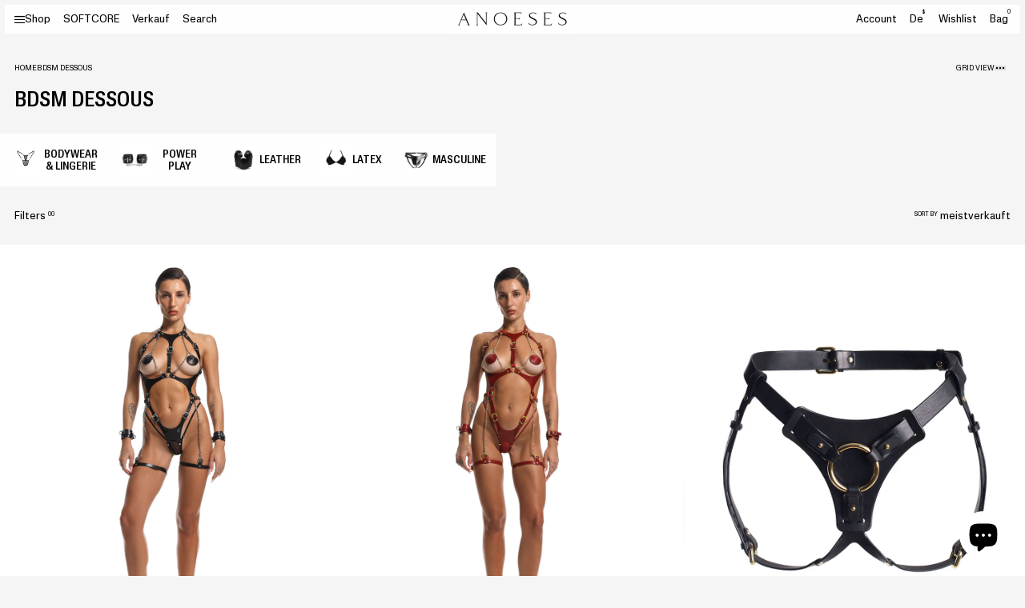

--- FILE ---
content_type: text/html; charset=utf-8
request_url: https://anoeses.com/de-de/collections/bdsm-lingerie
body_size: 74185
content:
<!doctype html>
<html lang="de">
<head>
  <meta charset="utf-8">
  <meta http-equiv="X-UA-Compatible" content="IE=edge">
  <meta name="viewport" content="width=device-width, initial-scale=1">
  <meta name="format-detection" content="telephone=no">
  <meta name="theme-color" content="#fff">
  <link rel="canonical" href="https://anoeses.com/de-de/collections/bdsm-lingerie">
  <link rel="preconnect" href="https://cdn.shopify.com" crossorigin>
  <meta name="facebook-domain-verification" content="rf74mcc4ptsxyp6ecb60fdljdorudl" />
  <script src="https://analytics.ahrefs.com/analytics.js" data-key="z/NG7dnYzmgmAicEGcuK/g" async></script>
  <title>
    BDSM Dessous von Anoeses: Fett, gewagte und sinnlich gestaltet
 &ndash; ANOESES</title>
    <meta name="description" content="Anoeses BDSM Dessous: Wo die Raffinesse die Kühnheit trifft. Erkunden Sie unsere vielfältigen Auswahl an Gurten, Latex -BHs, Höschen und Sets, die Ihre Reiz verstärken sollen.">
  <meta name="keywords" content="">
    <link rel="shortcut icon" href="//anoeses.com/cdn/shop/files/photo_2024-07-31_17-03-14.jpg?crop=center&height=32&v=1722434694&width=32" type="image/x-icon">
    <link rel="icon" href="//anoeses.com/cdn/shop/files/photo_2024-07-31_17-03-14.jpg?crop=center&height=32&v=1722434694&width=32" type="image/x-icon">
  

<meta property="og:site_name" content="ANOESES">
<meta property="og:url" content="https://anoeses.com/de-de/collections/bdsm-lingerie">
<meta property="og:title" content="BDSM Dessous von Anoeses: Fett, gewagte und sinnlich gestaltet">
<meta property="og:type" content="website">
<meta property="og:description" content="Anoeses BDSM Dessous: Wo die Raffinesse die Kühnheit trifft. Erkunden Sie unsere vielfältigen Auswahl an Gurten, Latex -BHs, Höschen und Sets, die Ihre Reiz verstärken sollen."><meta name="twitter:site" content="@https://x.com/anoeses"><meta name="twitter:card" content="summary_large_image">
<meta name="twitter:title" content="BDSM Dessous von Anoeses: Fett, gewagte und sinnlich gestaltet">
<meta name="twitter:description" content="Anoeses BDSM Dessous: Wo die Raffinesse die Kühnheit trifft. Erkunden Sie unsere vielfältigen Auswahl an Gurten, Latex -BHs, Höschen und Sets, die Ihre Reiz verstärken sollen.">


  <link rel="preconnect" href="//anoeses.com/cdn/shop/t/29/assets/Font-en.css?v=89817344588752393941721378004" crossorigin />
<link rel="preload" as="style" href="//anoeses.com/cdn/shop/t/29/assets/Font-en.css?v=89817344588752393941721378004" />
<link
        rel="stylesheet"
        media="print"
        onload="this.onload=null;this.removeAttribute('media');"
        href="//anoeses.com/cdn/shop/t/29/assets/Font-en.css?v=89817344588752393941721378004"
/>

<link rel="preconnect" href="//anoeses.com/cdn/shop/t/29/assets/Font-uk.css?v=157455626531583865881721378004" crossorigin />
<link rel="preload" as="style" href="//anoeses.com/cdn/shop/t/29/assets/Font-uk.css?v=157455626531583865881721378004" />
<link
        rel="stylesheet"
        media="print"
        onload="this.onload=null;this.removeAttribute('media');"
        href="//anoeses.com/cdn/shop/t/29/assets/Font-uk.css?v=157455626531583865881721378004"
/>

<link rel="preconnect" href="//anoeses.com/cdn/shop/t/29/assets/svgfont.css?v=56957155556997826521762761002" crossorigin />
<link rel="preload" as="style" href="//anoeses.com/cdn/shop/t/29/assets/svgfont.css?v=56957155556997826521762761002" />
<link
        rel="stylesheet"
        media="print"
        onload="this.onload=null;this.removeAttribute('media');"
        href="//anoeses.com/cdn/shop/t/29/assets/svgfont.css?v=56957155556997826521762761002"
/>
<link
        rel="stylesheet"
        href="https://cdn.jsdelivr.net/npm/swiper@10/swiper-bundle.min.css"
/>
<link
        rel="stylesheet"
        href="https://cdn.jsdelivr.net/npm/@fancyapps/ui@5.0/dist/fancybox/fancybox.css"
/>
<link rel="stylesheet" media="all" href="//anoeses.com/cdn/shop/t/29/assets/libs.css?v=75797359814177604461721640110" />
<link rel="stylesheet" media="all" href="//anoeses.com/cdn/shop/t/29/assets/style.min.css?v=153170494495981268841737360552" />
<link rel="stylesheet" media="all" href="//anoeses.com/cdn/shop/t/29/assets/theme.css?v=33674576291382699931762760999" />
<link rel="stylesheet" media="all" href="//anoeses.com/cdn/shop/t/29/assets/wishlist.css?v=55865076769670998101720776234" />


  
<script>
    function loadSwiperScript() {
        var swiper = document.createElement('script');
        swiper.setAttribute('src',`https://cdn.jsdelivr.net/npm/swiper@10/swiper-bundle.min.js`);
        document.body.appendChild(swiper);
    }
    function loadFancyboxScript() {
        var fancybox = document.createElement('script');
        fancybox.setAttribute('src',`https://cdn.jsdelivr.net/npm/@fancyapps/ui@5.0/dist/fancybox/fancybox.umd.js`);
        document.body.appendChild(fancybox);
    }
    function loadAppScript() {
        setTimeout(function (){
            var appJS = document.createElement('script');
            appJS.setAttribute('src',`//anoeses.com/cdn/shop/t/29/assets/app.min.js?v=122912448175224530541733732133?${Math.random()}`);
            appJS.setAttribute("defer", "defer");
            document.body.appendChild(appJS);
        },100)
    }
    function loadThemeScript() {
        setTimeout(function (){
            var themeJS = document.createElement('script');
            themeJS.setAttribute('src',`//anoeses.com/cdn/shop/t/29/assets/theme.js?v=46525873345390320691730795154?${Math.random()}`);
            themeJS.setAttribute("defer", "defer");
            document.body.appendChild(themeJS);
        },200)
    }
    function loadPredictiveSearchScript() {
        setTimeout(function (){
            var predictiveSearchJS = document.createElement('script');
            predictiveSearchJS.setAttribute('src',`//anoeses.com/cdn/shop/t/29/assets/predictive-search.js?v=145815046356079584751721637427`);
            predictiveSearchJS.setAttribute("defer", "defer");
            document.body.appendChild(predictiveSearchJS);
        },200)
    }
    function loadLocalizationFormScript() {
        setTimeout(function (){
            var localizationFormJS = document.createElement('script');
            localizationFormJS.setAttribute('src',`//anoeses.com/cdn/shop/t/29/assets/localization-form.js?v=3151300572709372311723791951`);
            localizationFormJS.setAttribute("defer", "defer");
            document.body.appendChild(localizationFormJS);
        },200)
    }
    function loadCustomerScript() {
        setTimeout(function (){
            var customerJS = document.createElement('script');
            customerJS.setAttribute('src',`//anoeses.com/cdn/shop/t/29/assets/customer.js?v=8917897133002107101719928278`);
            customerJS.setAttribute("defer", "defer");
            document.body.appendChild(customerJS);
        },200)
    }

    function setVideoFrames() {


    }
    function _loadDelayedScripts() {
        var loaded = false;
        const timeoutScript = setTimeout(function (){
            loadSwiperScript();
            loadFancyboxScript();
            loadAppScript();
            loadThemeScript();
            loadPredictiveSearchScript();
            loadLocalizationFormScript();
            
            setVideoFrames();
            document.body.removeEventListener('mousemove', loadScriptsOnInteraction);
            document.body.removeEventListener('touchstart', loadScriptsOnInteraction);
            document.body.removeEventListener('click', loadScriptsOnInteraction);
        }, 1000);
        function loadScriptsOnInteraction() {
            if (loaded) {
                return;
            }
            document.body.removeEventListener('mousemove', loadScriptsOnInteraction);
            document.body.removeEventListener('touchstart', loadScriptsOnInteraction);
            document.body.removeEventListener('click', loadScriptsOnInteraction);
            loaded = true;

            loadSwiperScript();
            loadFancyboxScript();
            loadAppScript();
            loadThemeScript();
            loadPredictiveSearchScript();
            loadLocalizationFormScript();
            
            setVideoFrames();
            const eventLoad = new Event('document-action');
            document.dispatchEvent(eventLoad);
            clearTimeout(timeoutScript);
        }
        document.body.addEventListener('mousemove', loadScriptsOnInteraction);
        document.body.addEventListener('touchstart', loadScriptsOnInteraction);
        document.body.addEventListener('click', loadScriptsOnInteraction);
    }
    setTimeout(function (){
        _loadDelayedScripts();
    }, 200)

    function getFontByLang() {
        let htmlLang = document.documentElement.lang;
        let mainFontVar = "--mainFontName-default";
        let additionalFontVar = "--additionalFontName-default";
        if (htmlLang === "uk") {
            mainFontVar = "--mainFontName-uk";
            additionalFontVar = "--additionalFontName-uk";
        }

        // Застосовуємо нові значення змінних CSS
        document.documentElement.style.setProperty("--mainFontName", "var(" + mainFontVar + ")");
        document.documentElement.style.setProperty("--additionalFontName", "var(" + additionalFontVar + ")");
    }
    getFontByLang();
</script>






  <script>window.performance && window.performance.mark && window.performance.mark('shopify.content_for_header.start');</script><meta name="google-site-verification" content="YTR9zb1qA2J8Oqd9PzKHoSqoEFQcgeNEpZXRIeOMlSE">
<meta name="facebook-domain-verification" content="c808nc9bm1lbpetw7dqj26m4i4v9au">
<meta id="shopify-digital-wallet" name="shopify-digital-wallet" content="/9033875552/digital_wallets/dialog">
<meta name="shopify-checkout-api-token" content="c51dce7afa14ccd3196327d59f62917d">
<meta id="in-context-paypal-metadata" data-shop-id="9033875552" data-venmo-supported="true" data-environment="production" data-locale="de_DE" data-paypal-v4="true" data-currency="USD">
<link rel="alternate" type="application/atom+xml" title="Feed" href="/de-de/collections/bdsm-lingerie.atom" />
<link rel="next" href="/de-de/collections/bdsm-lingerie?page=2">
<link rel="alternate" hreflang="x-default" href="https://anoeses.com/collections/bdsm-lingerie">
<link rel="alternate" hreflang="en-UA" href="https://anoeses.com/en-ua/collections/bdsm-lingerie">
<link rel="alternate" hreflang="en-FR" href="https://anoeses.com/en-fr/collections/bdsm-lingerie">
<link rel="alternate" hreflang="fr-FR" href="https://anoeses.com/fr-fr/collections/bdsm-lingerie">
<link rel="alternate" hreflang="en-DE" href="https://anoeses.com/en-de/collections/bdsm-lingerie">
<link rel="alternate" hreflang="de-DE" href="https://anoeses.com/de-de/collections/bdsm-lingerie">
<link rel="alternate" hreflang="en-CA" href="https://anoeses.com/en-ca/collections/bdsm-lingerie">
<link rel="alternate" hreflang="fr-CA" href="https://anoeses.com/fr-ca/collections/bdsm-lingerie">
<link rel="alternate" hreflang="en-AU" href="https://anoeses.com/en-au/collections/bdsm-lingerie">
<link rel="alternate" hreflang="en-GB" href="https://anoeses.com/en-gb/collections/bdsm-lingerie">
<link rel="alternate" hreflang="en-NL" href="https://anoeses.com/en-nl/collections/bdsm-lingerie">
<link rel="alternate" hreflang="fr-NL" href="https://anoeses.com/fr-nl/collections/bdsm-lingerie">
<link rel="alternate" hreflang="nl-NL" href="https://anoeses.com/nl-nl/collections/bdsm-lingerie">
<link rel="alternate" hreflang="en-CH" href="https://anoeses.com/en-ch/collections/bdsm-lingerie">
<link rel="alternate" hreflang="fr-CH" href="https://anoeses.com/fr-ch/collections/bdsm-lingerie">
<link rel="alternate" hreflang="de-CH" href="https://anoeses.com/de-ch/collections/bdsm-lingerie">
<link rel="alternate" hreflang="en-ES" href="https://anoeses.com/en-es/collections/bdsm-lingerie">
<link rel="alternate" hreflang="es-ES" href="https://anoeses.com/es-es/collections/bdsm-lingerie">
<link rel="alternate" hreflang="en-BE" href="https://anoeses.com/en-be/collections/bdsm-lingerie">
<link rel="alternate" hreflang="fr-BE" href="https://anoeses.com/fr-be/collections/bdsm-lingerie">
<link rel="alternate" hreflang="nl-BE" href="https://anoeses.com/nl-be/collections/bdsm-lingerie">
<link rel="alternate" hreflang="de-BE" href="https://anoeses.com/de-be/collections/bdsm-lingerie">
<link rel="alternate" hreflang="en-US" href="https://anoeses.com/collections/bdsm-lingerie">
<link rel="alternate" hreflang="nl-US" href="https://anoeses.com/nl/collections/bdsm-lingerie">
<link rel="alternate" hreflang="es-US" href="https://anoeses.com/es/collections/bdsm-lingerie">
<link rel="alternate" hreflang="da-US" href="https://anoeses.com/da/collections/bdsm-lingerie">
<link rel="alternate" hreflang="it-US" href="https://anoeses.com/it/collections/lingerie-bdsm">
<link rel="alternate" hreflang="ja-US" href="https://anoeses.com/ja/collections/bdsm-lingerie">
<link rel="alternate" hreflang="no-US" href="https://anoeses.com/no/collections/bdsm-lingerie">
<link rel="alternate" hreflang="sv-US" href="https://anoeses.com/sv/collections/bdsm-lingerie">
<link rel="alternate" hreflang="ko-US" href="https://anoeses.com/ko/collections/bdsm-lingerie">
<link rel="alternate" hreflang="fr-US" href="https://anoeses.com/fr/collections/bdsm-lingerie">
<link rel="alternate" hreflang="de-US" href="https://anoeses.com/de/collections/bdsm-lingerie">
<link rel="alternate" type="application/json+oembed" href="https://anoeses.com/de-de/collections/bdsm-lingerie.oembed">
<script async="async" src="/checkouts/internal/preloads.js?locale=de-DE"></script>
<script id="shopify-features" type="application/json">{"accessToken":"c51dce7afa14ccd3196327d59f62917d","betas":["rich-media-storefront-analytics"],"domain":"anoeses.com","predictiveSearch":true,"shopId":9033875552,"locale":"de"}</script>
<script>var Shopify = Shopify || {};
Shopify.shop = "s39-store.myshopify.com";
Shopify.locale = "de";
Shopify.currency = {"active":"USD","rate":"1.0"};
Shopify.country = "DE";
Shopify.theme = {"name":"anoeses","id":141119357155,"schema_name":"Custom WSS theme","schema_version":"1.0.0","theme_store_id":null,"role":"main"};
Shopify.theme.handle = "null";
Shopify.theme.style = {"id":null,"handle":null};
Shopify.cdnHost = "anoeses.com/cdn";
Shopify.routes = Shopify.routes || {};
Shopify.routes.root = "/de-de/";</script>
<script type="module">!function(o){(o.Shopify=o.Shopify||{}).modules=!0}(window);</script>
<script>!function(o){function n(){var o=[];function n(){o.push(Array.prototype.slice.apply(arguments))}return n.q=o,n}var t=o.Shopify=o.Shopify||{};t.loadFeatures=n(),t.autoloadFeatures=n()}(window);</script>
<script id="shop-js-analytics" type="application/json">{"pageType":"collection"}</script>
<script defer="defer" async type="module" src="//anoeses.com/cdn/shopifycloud/shop-js/modules/v2/client.init-shop-cart-sync_HSihDKpj.de.esm.js"></script>
<script defer="defer" async type="module" src="//anoeses.com/cdn/shopifycloud/shop-js/modules/v2/chunk.common_BOlzL_VO.esm.js"></script>
<script type="module">
  await import("//anoeses.com/cdn/shopifycloud/shop-js/modules/v2/client.init-shop-cart-sync_HSihDKpj.de.esm.js");
await import("//anoeses.com/cdn/shopifycloud/shop-js/modules/v2/chunk.common_BOlzL_VO.esm.js");

  window.Shopify.SignInWithShop?.initShopCartSync?.({"fedCMEnabled":true,"windoidEnabled":true});

</script>
<script>(function() {
  var isLoaded = false;
  function asyncLoad() {
    if (isLoaded) return;
    isLoaded = true;
    var urls = ["https:\/\/cdncozyantitheft.addons.business\/js\/script_tags\/s39-store\/F0nRDsnaAVBQURcm0fqqFvdeCC3jOIYh.js?shop=s39-store.myshopify.com","https:\/\/cdn.shopify.com\/s\/files\/1\/0090\/3387\/5552\/t\/23\/assets\/booster_eu_cookie_9033875552.js?v=1679316840\u0026shop=s39-store.myshopify.com","https:\/\/s3.eu-west-1.amazonaws.com\/production-klarna-il-shopify-osm\/440418a345b836e034d7fd0c7b501d13e72636f1\/s39-store.myshopify.com-1724329726181.js?shop=s39-store.myshopify.com"];
    for (var i = 0; i < urls.length; i++) {
      var s = document.createElement('script');
      s.type = 'text/javascript';
      s.async = true;
      s.src = urls[i];
      var x = document.getElementsByTagName('script')[0];
      x.parentNode.insertBefore(s, x);
    }
  };
  if(window.attachEvent) {
    window.attachEvent('onload', asyncLoad);
  } else {
    window.addEventListener('load', asyncLoad, false);
  }
})();</script>
<script id="__st">var __st={"a":9033875552,"offset":-18000,"reqid":"c0228de8-82a2-42b1-b888-140794aa8bd1-1763609312","pageurl":"anoeses.com\/de-de\/collections\/bdsm-lingerie","u":"14fb371378d9","p":"collection","rtyp":"collection","rid":417870643427};</script>
<script>window.ShopifyPaypalV4VisibilityTracking = true;</script>
<script id="form-persister">!function(){'use strict';const t='contact',e='new_comment',n=[[t,t],['blogs',e],['comments',e],[t,'customer']],o='password',r='form_key',c=['recaptcha-v3-token','g-recaptcha-response','h-captcha-response',o],s=()=>{try{return window.sessionStorage}catch{return}},i='__shopify_v',u=t=>t.elements[r],a=function(){const t=[...n].map((([t,e])=>`form[action*='/${t}']:not([data-nocaptcha='true']) input[name='form_type'][value='${e}']`)).join(',');var e;return e=t,()=>e?[...document.querySelectorAll(e)].map((t=>t.form)):[]}();function m(t){const e=u(t);a().includes(t)&&(!e||!e.value)&&function(t){try{if(!s())return;!function(t){const e=s();if(!e)return;const n=u(t);if(!n)return;const o=n.value;o&&e.removeItem(o)}(t);const e=Array.from(Array(32),(()=>Math.random().toString(36)[2])).join('');!function(t,e){u(t)||t.append(Object.assign(document.createElement('input'),{type:'hidden',name:r})),t.elements[r].value=e}(t,e),function(t,e){const n=s();if(!n)return;const r=[...t.querySelectorAll(`input[type='${o}']`)].map((({name:t})=>t)),u=[...c,...r],a={};for(const[o,c]of new FormData(t).entries())u.includes(o)||(a[o]=c);n.setItem(e,JSON.stringify({[i]:1,action:t.action,data:a}))}(t,e)}catch(e){console.error('failed to persist form',e)}}(t)}const f=t=>{if('true'===t.dataset.persistBound)return;const e=function(t,e){const n=function(t){return'function'==typeof t.submit?t.submit:HTMLFormElement.prototype.submit}(t).bind(t);return function(){let t;return()=>{t||(t=!0,(()=>{try{e(),n()}catch(t){(t=>{console.error('form submit failed',t)})(t)}})(),setTimeout((()=>t=!1),250))}}()}(t,(()=>{m(t)}));!function(t,e){if('function'==typeof t.submit&&'function'==typeof e)try{t.submit=e}catch{}}(t,e),t.addEventListener('submit',(t=>{t.preventDefault(),e()})),t.dataset.persistBound='true'};!function(){function t(t){const e=(t=>{const e=t.target;return e instanceof HTMLFormElement?e:e&&e.form})(t);e&&m(e)}document.addEventListener('submit',t),document.addEventListener('DOMContentLoaded',(()=>{const e=a();for(const t of e)f(t);var n;n=document.body,new window.MutationObserver((t=>{for(const e of t)if('childList'===e.type&&e.addedNodes.length)for(const t of e.addedNodes)1===t.nodeType&&'FORM'===t.tagName&&a().includes(t)&&f(t)})).observe(n,{childList:!0,subtree:!0,attributes:!1}),document.removeEventListener('submit',t)}))}()}();</script>
<script integrity="sha256-52AcMU7V7pcBOXWImdc/TAGTFKeNjmkeM1Pvks/DTgc=" data-source-attribution="shopify.loadfeatures" defer="defer" src="//anoeses.com/cdn/shopifycloud/storefront/assets/storefront/load_feature-81c60534.js" crossorigin="anonymous"></script>
<script data-source-attribution="shopify.dynamic_checkout.dynamic.init">var Shopify=Shopify||{};Shopify.PaymentButton=Shopify.PaymentButton||{isStorefrontPortableWallets:!0,init:function(){window.Shopify.PaymentButton.init=function(){};var t=document.createElement("script");t.src="https://anoeses.com/cdn/shopifycloud/portable-wallets/latest/portable-wallets.de.js",t.type="module",document.head.appendChild(t)}};
</script>
<script data-source-attribution="shopify.dynamic_checkout.buyer_consent">
  function portableWalletsHideBuyerConsent(e){var t=document.getElementById("shopify-buyer-consent"),n=document.getElementById("shopify-subscription-policy-button");t&&n&&(t.classList.add("hidden"),t.setAttribute("aria-hidden","true"),n.removeEventListener("click",e))}function portableWalletsShowBuyerConsent(e){var t=document.getElementById("shopify-buyer-consent"),n=document.getElementById("shopify-subscription-policy-button");t&&n&&(t.classList.remove("hidden"),t.removeAttribute("aria-hidden"),n.addEventListener("click",e))}window.Shopify?.PaymentButton&&(window.Shopify.PaymentButton.hideBuyerConsent=portableWalletsHideBuyerConsent,window.Shopify.PaymentButton.showBuyerConsent=portableWalletsShowBuyerConsent);
</script>
<script data-source-attribution="shopify.dynamic_checkout.cart.bootstrap">document.addEventListener("DOMContentLoaded",(function(){function t(){return document.querySelector("shopify-accelerated-checkout-cart, shopify-accelerated-checkout")}if(t())Shopify.PaymentButton.init();else{new MutationObserver((function(e,n){t()&&(Shopify.PaymentButton.init(),n.disconnect())})).observe(document.body,{childList:!0,subtree:!0})}}));
</script>
<script id='scb4127' type='text/javascript' async='' src='https://anoeses.com/cdn/shopifycloud/privacy-banner/storefront-banner.js'></script><link id="shopify-accelerated-checkout-styles" rel="stylesheet" media="screen" href="https://anoeses.com/cdn/shopifycloud/portable-wallets/latest/accelerated-checkout-backwards-compat.css" crossorigin="anonymous">
<style id="shopify-accelerated-checkout-cart">
        #shopify-buyer-consent {
  margin-top: 1em;
  display: inline-block;
  width: 100%;
}

#shopify-buyer-consent.hidden {
  display: none;
}

#shopify-subscription-policy-button {
  background: none;
  border: none;
  padding: 0;
  text-decoration: underline;
  font-size: inherit;
  cursor: pointer;
}

#shopify-subscription-policy-button::before {
  box-shadow: none;
}

      </style>

<script>window.performance && window.performance.mark && window.performance.mark('shopify.content_for_header.end');</script>



  <!-- MUSH REFERRAL -->
    <script>
      const urlParams = new URLSearchParams(window.location.search);
      const queryMushref = urlParams.get('mushref');
      const localMushref = localStorage.getItem('mushref')
      const mushref = queryMushref !== null ? queryMushref : localMushref;
      localStorage.setItem('mushref', mushref)
      console.log('mushref', mushref)

      function updateCartAttributes(attributes) {
        return fetch('/cart/update.js', {
            method: 'POST',
            headers: {
              'Content-Type': 'application/json',
            },
            body: JSON.stringify({
              attributes: attributes
            })
          })
          .then(response => response.json())
          .then(data => {
            console.log('Cart attributes updated successfully:', data);
            return data;
          })
          .catch(error => {
            console.error('Error updating cart attributes:', error);
            throw error;
          });
      }

      console.log("BEFORE IF")
      if (mushref !== null && mushref !== "null" && mushref) {
        console.log("ADDING mushref TO CART")

        const attributes = {
          mushref
        };

        updateCartAttributes(attributes)
          .then(updatedCart => {
            // Handle the updated cart data
            console.log('Updated cart:', updatedCart);
          })
          .catch(error => {
            // Handle any errors
            console.error('Failed to update cart attributes:', error);
          });
      }
    </script>    
<!-- BEGIN app block: shopify://apps/geo-pro-geolocation/blocks/geopro/16fc5313-7aee-4e90-ac95-f50fc7c8b657 --><!-- This snippet is used to load Geo:Pro data on the storefront -->
<meta class='geo-ip' content='[base64]'>
<!-- This snippet initializes the plugin -->
<script async>
  try {
    const loadGeoPro=()=>{let e=e=>{if(!e||e.isCrawler||"success"!==e.message){window.geopro_cancel="1";return}let o=e.isAdmin?"el-geoip-location-admin":"el-geoip-location",s=Date.now()+864e5;localStorage.setItem(o,JSON.stringify({value:e.data,expires:s})),e.isAdmin&&localStorage.setItem("el-geoip-admin",JSON.stringify({value:"1",expires:s}))},o=new XMLHttpRequest;o.open("GET","https://geo.geoproapp.com?x-api-key=91e359ab7-2b63-539e-1de2-c4bf731367a7",!0),o.responseType="json",o.onload=()=>e(200===o.status?o.response:null),o.send()},load=!["el-geoip-location-admin","el-geoip-location"].some(e=>{try{let o=JSON.parse(localStorage.getItem(e));return o&&o.expires>Date.now()}catch(s){return!1}});load&&loadGeoPro();
  } catch(e) {
    console.warn('Geo:Pro error', e);
    window.geopro_cancel = '1';
  }
</script>
<script src="https://cdn.shopify.com/extensions/019a7d1d-7687-7363-b86b-c0a120ed237c/easylocation-193/assets/easylocation-storefront.min.js" type="text/javascript" async></script>


<!-- END app block --><!-- BEGIN app block: shopify://apps/instafeed/blocks/head-block/c447db20-095d-4a10-9725-b5977662c9d5 --><link rel="preconnect" href="https://cdn.nfcube.com/">
<link rel="preconnect" href="https://scontent.cdninstagram.com/">


  <script>
    document.addEventListener('DOMContentLoaded', function () {
      let instafeedScript = document.createElement('script');

      
        instafeedScript.src = 'https://cdn.nfcube.com/instafeed-ae856087684ac0501bdd476f2b6b0552.js';
      

      document.body.appendChild(instafeedScript);
    });
  </script>





<!-- END app block --><!-- BEGIN app block: shopify://apps/pagefly-page-builder/blocks/app-embed/83e179f7-59a0-4589-8c66-c0dddf959200 -->

<!-- BEGIN app snippet: pagefly-cro-ab-testing-main -->







<script>
  ;(function () {
    const url = new URL(window.location)
    const viewParam = url.searchParams.get('view')
    if (viewParam && viewParam.includes('variant-pf-')) {
      url.searchParams.set('pf_v', viewParam)
      url.searchParams.delete('view')
      window.history.replaceState({}, '', url)
    }
  })()
</script>



<script type='module'>
  
  window.PAGEFLY_CRO = window.PAGEFLY_CRO || {}

  window.PAGEFLY_CRO['data_debug'] = {
    original_template_suffix: "all_collections",
    allow_ab_test: false,
    ab_test_start_time: 0,
    ab_test_end_time: 0,
    today_date_time: 1763609313000,
  }
  window.PAGEFLY_CRO['GA4'] = { enabled: false}
</script>

<!-- END app snippet -->








  <script src='https://cdn.shopify.com/extensions/019a7b82-2e4a-70f5-8165-db35ee963743/pagefly-194/assets/pagefly-helper.js' defer='defer'></script>

  <script src='https://cdn.shopify.com/extensions/019a7b82-2e4a-70f5-8165-db35ee963743/pagefly-194/assets/pagefly-general-helper.js' defer='defer'></script>

  <script src='https://cdn.shopify.com/extensions/019a7b82-2e4a-70f5-8165-db35ee963743/pagefly-194/assets/pagefly-snap-slider.js' defer='defer'></script>

  <script src='https://cdn.shopify.com/extensions/019a7b82-2e4a-70f5-8165-db35ee963743/pagefly-194/assets/pagefly-slideshow-v3.js' defer='defer'></script>

  <script src='https://cdn.shopify.com/extensions/019a7b82-2e4a-70f5-8165-db35ee963743/pagefly-194/assets/pagefly-slideshow-v4.js' defer='defer'></script>

  <script src='https://cdn.shopify.com/extensions/019a7b82-2e4a-70f5-8165-db35ee963743/pagefly-194/assets/pagefly-glider.js' defer='defer'></script>

  <script src='https://cdn.shopify.com/extensions/019a7b82-2e4a-70f5-8165-db35ee963743/pagefly-194/assets/pagefly-slideshow-v1-v2.js' defer='defer'></script>

  <script src='https://cdn.shopify.com/extensions/019a7b82-2e4a-70f5-8165-db35ee963743/pagefly-194/assets/pagefly-product-media.js' defer='defer'></script>

  <script src='https://cdn.shopify.com/extensions/019a7b82-2e4a-70f5-8165-db35ee963743/pagefly-194/assets/pagefly-product.js' defer='defer'></script>


<script id='pagefly-helper-data' type='application/json'>
  {
    "page_optimization": {
      "assets_prefetching": false
    },
    "elements_asset_mapper": {
      "Accordion": "https://cdn.shopify.com/extensions/019a7b82-2e4a-70f5-8165-db35ee963743/pagefly-194/assets/pagefly-accordion.js",
      "Accordion3": "https://cdn.shopify.com/extensions/019a7b82-2e4a-70f5-8165-db35ee963743/pagefly-194/assets/pagefly-accordion3.js",
      "CountDown": "https://cdn.shopify.com/extensions/019a7b82-2e4a-70f5-8165-db35ee963743/pagefly-194/assets/pagefly-countdown.js",
      "GMap1": "https://cdn.shopify.com/extensions/019a7b82-2e4a-70f5-8165-db35ee963743/pagefly-194/assets/pagefly-gmap.js",
      "GMap2": "https://cdn.shopify.com/extensions/019a7b82-2e4a-70f5-8165-db35ee963743/pagefly-194/assets/pagefly-gmap.js",
      "GMapBasicV2": "https://cdn.shopify.com/extensions/019a7b82-2e4a-70f5-8165-db35ee963743/pagefly-194/assets/pagefly-gmap.js",
      "GMapAdvancedV2": "https://cdn.shopify.com/extensions/019a7b82-2e4a-70f5-8165-db35ee963743/pagefly-194/assets/pagefly-gmap.js",
      "HTML.Video": "https://cdn.shopify.com/extensions/019a7b82-2e4a-70f5-8165-db35ee963743/pagefly-194/assets/pagefly-htmlvideo.js",
      "HTML.Video2": "https://cdn.shopify.com/extensions/019a7b82-2e4a-70f5-8165-db35ee963743/pagefly-194/assets/pagefly-htmlvideo2.js",
      "HTML.Video3": "https://cdn.shopify.com/extensions/019a7b82-2e4a-70f5-8165-db35ee963743/pagefly-194/assets/pagefly-htmlvideo2.js",
      "BackgroundVideo": "https://cdn.shopify.com/extensions/019a7b82-2e4a-70f5-8165-db35ee963743/pagefly-194/assets/pagefly-htmlvideo2.js",
      "Instagram": "https://cdn.shopify.com/extensions/019a7b82-2e4a-70f5-8165-db35ee963743/pagefly-194/assets/pagefly-instagram.js",
      "Instagram2": "https://cdn.shopify.com/extensions/019a7b82-2e4a-70f5-8165-db35ee963743/pagefly-194/assets/pagefly-instagram.js",
      "Insta3": "https://cdn.shopify.com/extensions/019a7b82-2e4a-70f5-8165-db35ee963743/pagefly-194/assets/pagefly-instagram3.js",
      "Tabs": "https://cdn.shopify.com/extensions/019a7b82-2e4a-70f5-8165-db35ee963743/pagefly-194/assets/pagefly-tab.js",
      "Tabs3": "https://cdn.shopify.com/extensions/019a7b82-2e4a-70f5-8165-db35ee963743/pagefly-194/assets/pagefly-tab3.js",
      "ProductBox": "https://cdn.shopify.com/extensions/019a7b82-2e4a-70f5-8165-db35ee963743/pagefly-194/assets/pagefly-cart.js",
      "FBPageBox2": "https://cdn.shopify.com/extensions/019a7b82-2e4a-70f5-8165-db35ee963743/pagefly-194/assets/pagefly-facebook.js",
      "FBLikeButton2": "https://cdn.shopify.com/extensions/019a7b82-2e4a-70f5-8165-db35ee963743/pagefly-194/assets/pagefly-facebook.js",
      "TwitterFeed2": "https://cdn.shopify.com/extensions/019a7b82-2e4a-70f5-8165-db35ee963743/pagefly-194/assets/pagefly-twitter.js",
      "Paragraph4": "https://cdn.shopify.com/extensions/019a7b82-2e4a-70f5-8165-db35ee963743/pagefly-194/assets/pagefly-paragraph4.js",

      "AliReviews": "https://cdn.shopify.com/extensions/019a7b82-2e4a-70f5-8165-db35ee963743/pagefly-194/assets/pagefly-3rd-elements.js",
      "BackInStock": "https://cdn.shopify.com/extensions/019a7b82-2e4a-70f5-8165-db35ee963743/pagefly-194/assets/pagefly-3rd-elements.js",
      "GloboBackInStock": "https://cdn.shopify.com/extensions/019a7b82-2e4a-70f5-8165-db35ee963743/pagefly-194/assets/pagefly-3rd-elements.js",
      "GrowaveWishlist": "https://cdn.shopify.com/extensions/019a7b82-2e4a-70f5-8165-db35ee963743/pagefly-194/assets/pagefly-3rd-elements.js",
      "InfiniteOptionsShopPad": "https://cdn.shopify.com/extensions/019a7b82-2e4a-70f5-8165-db35ee963743/pagefly-194/assets/pagefly-3rd-elements.js",
      "InkybayProductPersonalizer": "https://cdn.shopify.com/extensions/019a7b82-2e4a-70f5-8165-db35ee963743/pagefly-194/assets/pagefly-3rd-elements.js",
      "LimeSpot": "https://cdn.shopify.com/extensions/019a7b82-2e4a-70f5-8165-db35ee963743/pagefly-194/assets/pagefly-3rd-elements.js",
      "Loox": "https://cdn.shopify.com/extensions/019a7b82-2e4a-70f5-8165-db35ee963743/pagefly-194/assets/pagefly-3rd-elements.js",
      "Opinew": "https://cdn.shopify.com/extensions/019a7b82-2e4a-70f5-8165-db35ee963743/pagefly-194/assets/pagefly-3rd-elements.js",
      "Powr": "https://cdn.shopify.com/extensions/019a7b82-2e4a-70f5-8165-db35ee963743/pagefly-194/assets/pagefly-3rd-elements.js",
      "ProductReviews": "https://cdn.shopify.com/extensions/019a7b82-2e4a-70f5-8165-db35ee963743/pagefly-194/assets/pagefly-3rd-elements.js",
      "PushOwl": "https://cdn.shopify.com/extensions/019a7b82-2e4a-70f5-8165-db35ee963743/pagefly-194/assets/pagefly-3rd-elements.js",
      "ReCharge": "https://cdn.shopify.com/extensions/019a7b82-2e4a-70f5-8165-db35ee963743/pagefly-194/assets/pagefly-3rd-elements.js",
      "Rivyo": "https://cdn.shopify.com/extensions/019a7b82-2e4a-70f5-8165-db35ee963743/pagefly-194/assets/pagefly-3rd-elements.js",
      "TrackingMore": "https://cdn.shopify.com/extensions/019a7b82-2e4a-70f5-8165-db35ee963743/pagefly-194/assets/pagefly-3rd-elements.js",
      "Vitals": "https://cdn.shopify.com/extensions/019a7b82-2e4a-70f5-8165-db35ee963743/pagefly-194/assets/pagefly-3rd-elements.js",
      "Wiser": "https://cdn.shopify.com/extensions/019a7b82-2e4a-70f5-8165-db35ee963743/pagefly-194/assets/pagefly-3rd-elements.js"
    },
    "custom_elements_mapper": {
      "pf-click-action-element": "https://cdn.shopify.com/extensions/019a7b82-2e4a-70f5-8165-db35ee963743/pagefly-194/assets/pagefly-click-action-element.js",
      "pf-dialog-element": "https://cdn.shopify.com/extensions/019a7b82-2e4a-70f5-8165-db35ee963743/pagefly-194/assets/pagefly-dialog-element.js"
    }
  }
</script>


<!-- END app block --><!-- BEGIN app block: shopify://apps/klaviyo-email-marketing-sms/blocks/klaviyo-onsite-embed/2632fe16-c075-4321-a88b-50b567f42507 -->












  <script async src="https://static.klaviyo.com/onsite/js/S7HVke/klaviyo.js?company_id=S7HVke"></script>
  <script>!function(){if(!window.klaviyo){window._klOnsite=window._klOnsite||[];try{window.klaviyo=new Proxy({},{get:function(n,i){return"push"===i?function(){var n;(n=window._klOnsite).push.apply(n,arguments)}:function(){for(var n=arguments.length,o=new Array(n),w=0;w<n;w++)o[w]=arguments[w];var t="function"==typeof o[o.length-1]?o.pop():void 0,e=new Promise((function(n){window._klOnsite.push([i].concat(o,[function(i){t&&t(i),n(i)}]))}));return e}}})}catch(n){window.klaviyo=window.klaviyo||[],window.klaviyo.push=function(){var n;(n=window._klOnsite).push.apply(n,arguments)}}}}();</script>

  




  <script>
    window.klaviyoReviewsProductDesignMode = false
  </script>







<!-- END app block --><!-- BEGIN app block: shopify://apps/youpay-cart-sharing/blocks/youpay-cart-settings/96cbed91-f0be-45a9-92ad-cc2d2e43f2b7 -->

<!-- BEGIN app snippet: youpay-status --><script>
if (!window.youpayRender) {
    window.youpayRender = {
        domYouPayReady(fn) {
            if (document.readyState !== 'loading') {
                fn();
            } else {
                document.addEventListener('DOMContentLoaded', fn);
            }
        }
    }

    
    document.querySelector('html').classList.add('youpay-enabled');
    

    youpayRender.domYouPayReady(function() {
      youpayProperties.data['defaultCurrency'] = "USD";
        
        youpayProperties.functions.youpayStatus('youpay-enabled');
        
        
        if (youpayProperties.functions.getCookie('youpayPreviewMode') === 'enabled' || window.location.search.indexOf("youpay=preview") !== -1) {
            youpayProperties.functions.youpayStatus('youpay-preview-enabled');
            youpayProperties.functions.setCookie('youpayPreviewMode', 'enabled', 0.08333);
        }
    });
}
</script>
<!-- END app snippet -->












<style data-shopify>
  .youpay-button-group[data-theme="blue"][data-type="cart"][data-id="code"], .youpay-button-group[data-theme="blue"][data-id="AdU9Nai9UbWt3WGRON__10576504925779971753"] {
    margin-top: 10px;
    margin-bottom: 10px;
    width: 100%;
    
    margin-left: auto;
    margin-right: auto;
    
  }

  .youpay-button-group[data-theme="blue"][data-type="cart"][data-id="code"] .youpay-button, .youpay-button-group[data-theme="blue"][data-id="AdU9Nai9UbWt3WGRON__10576504925779971753"] .youpay-button {
    border-radius: 0px;
    height: 52px;
    color: #000000; 
    border-color: #000000;
    background-color: rgba(0,0,0,0);
  }

  .youpay-button-group[data-theme="blue"][data-type="cart"][data-id="code"] .youpay-button:hover, .youpay-button-group[data-theme="blue"][data-id="AdU9Nai9UbWt3WGRON__10576504925779971753"] .youpay-button:hover {
    background-color: #000000;
    
    color: #ffffff;
    
  }
</style>

<script>
document.addEventListener('DOMContentLoaded', () => {
  window.youpayProperties.components['YouPayButton'] = `<!-- BEGIN app snippet: youpay-button --><div class="youpay-button-group youpay-container" data-theme="blue" data-type="cart" data-id="AdU9Nai9UbWt3WGRON__10576504925779971753">
    <button class="youpay-button" type="button">
        <div class="youpay-text-group">
            <span class="youpay-text" data-text-3="Get it paid for you with" data-text-2="Get it paid for with" data-text-1="Get it paid">Get it paid for you with</span>
        </div>
        <div class="youpay-logo-container">
            <svg class="youpay-logo youpay-logo-colour" viewBox="0 0 121 22" fill="none" xmlns="http://www.w3.org/2000/svg">
              <path d="M44.71 1.993a1.882 1.882 0 0 1-.093.507l-7.06 18.903c-.142.4-.718.601-1.724.601h-.525c-1.232 0-1.848-.2-1.848-.601.001-.177.043-.352.123-.51l1.94-4.766-5.086-13.631c-.059-.164-.1-.334-.123-.507 0-.415.627-.622 1.88-.622h.99c1.007 0 1.582.197 1.726.591l1.818 5.212c.186.528.474 1.664.864 3.408h.122c.412-1.805.7-2.941.864-3.408l1.818-5.212c.145-.4.72-.59 1.727-.59h.74c1.233.002 1.849.21 1.847.625zM46.348 14.447c-1.278-1.313-1.917-3.198-1.915-5.657 0-2.459.64-4.34 1.915-5.64 1.274-1.3 3.133-1.95 5.578-1.95 2.444 0 4.298.65 5.563 1.95 1.265 1.295 1.898 3.176 1.898 5.64 0 2.464-.633 4.35-1.898 5.657-1.263 1.31-3.118 1.964-5.563 1.962-2.446-.001-4.305-.655-5.578-1.962zm7.725-2.426c.462-.723.693-1.8.693-3.231 0-1.431-.231-2.5-.693-3.207-.461-.715-1.176-1.073-2.144-1.073-.967 0-1.686.358-2.157 1.073-.472.716-.709 1.785-.709 3.207 0 2.878.956 4.318 2.866 4.318.962 0 1.676-.362 2.144-1.087zM62.218 15.295c-.74-.743-1.11-1.895-1.11-3.456V2.273c0-.601.617-.902 1.85-.902h.862c1.235 0 1.851.3 1.85.902v8.944c0 .583.144 1.02.432 1.311.287.293.76.438 1.418.438a2.313 2.313 0 0 0 1.464-.488 3.89 3.89 0 0 0 1.002-1.142V2.273c0-.601.617-.902 1.85-.902h.856c1.234 0 1.85.3 1.85.902v8.944c-.01.66.016 1.319.077 1.975.051.452.117.95.198 1.495.055.203.087.412.093.622 0 .3-.416.527-1.248.675a12.43 12.43 0 0 1-2.205.227.785.785 0 0 1-.77-.401 3.613 3.613 0 0 1-.325-.888c-.071-.32-.117-.537-.138-.65a6.004 6.004 0 0 1-1.957 1.524 5.73 5.73 0 0 1-2.635.621c-1.537-.005-2.675-.38-3.414-1.122zM77.722 21.43V5.716c0-1.24-.062-2.129-.184-2.666-.125-.535-.187-.832-.187-.888 0-.227.198-.391.595-.493a4.197 4.197 0 0 1 1.08-.157.658.658 0 0 1 .631.401c.134.275.237.564.307.862.071.3.119.497.139.592 1.475-1.409 3.106-2.113 4.894-2.113a5.33 5.33 0 0 1 3.22.972 6.143 6.143 0 0 1 2.05 2.68c.492 1.242.733 2.571.71 3.909 0 1.604-.264 2.967-.793 4.09a5.794 5.794 0 0 1-2.198 2.581 6.084 6.084 0 0 1-3.266.874 7.114 7.114 0 0 1-2.39-.367c-.719-.26-1.399-.62-2.02-1.07v6.517c0 .413-.41.62-1.231.62h-.125c-.822-.006-1.232-.215-1.232-.628zm9.493-8.52c.7-.903 1.05-2.2 1.048-3.894 0-1.824-.33-3.227-.99-4.21a3.197 3.197 0 0 0-1.208-1.117 3.152 3.152 0 0 0-1.597-.363 5.054 5.054 0 0 0-2.141.507 7 7 0 0 0-2.016 1.429v7.734a6.135 6.135 0 0 0 3.822 1.268c1.351 0 2.378-.451 3.082-1.355zM94.307 15.285c-.967-.716-1.45-1.77-1.45-3.161 0-1.487.488-2.601 1.463-3.344a7.769 7.769 0 0 1 3.592-1.437 37.222 37.222 0 0 1 5.179-.353V5.663a2.129 2.129 0 0 0-.201-.95 2.093 2.093 0 0 0-.601-.756c-.528-.442-1.391-.663-2.589-.663a8.473 8.473 0 0 0-2.377.296c-.576.161-1.143.359-1.695.592-.24.116-.487.215-.741.296-.198 0-.436-.188-.693-.563-.258-.375-.38-.658-.38-.858 0-.243.27-.507.816-.79a9.066 9.066 0 0 1 2.178-.72c.92-.197 1.858-.296 2.799-.294 1.912 0 3.402.39 4.47 1.17 1.069.781 1.603 1.867 1.603 3.258v6.326c0 1.242.062 2.13.186 2.666.123.536.184.832.184.888 0 .227-.198.401-.594.495a4.284 4.284 0 0 1-1.078.155.66.66 0 0 1-.631-.437 4.435 4.435 0 0 1-.309-.918 35.203 35.203 0 0 1-.139-.62c-1.39 1.412-3.114 2.116-5.172 2.115-1.581 0-2.855-.355-3.82-1.066zm6.55-1.496c.8-.385 1.55-.868 2.234-1.439V9.017c-1.541.02-2.799.076-3.775.17a6.219 6.219 0 0 0-2.575.79 2.141 2.141 0 0 0-.84.84c-.197.355-.29.758-.27 1.164 0 .751.221 1.325.662 1.72.441.396 1.094.596 1.96.601a6.145 6.145 0 0 0 2.604-.517v.004zM121 1.854c-.009.138-.04.274-.093.401l-7.923 19.214c-.164.4-.645.601-1.448.601h-.461c-.679 0-1.018-.15-1.018-.45.027-.167.079-.329.154-.48l2.589-5.775-5.393-13.148a1.23 1.23 0 0 1-.093-.363c0-.32.441-.479 1.325-.479h.247c.719 0 1.129.15 1.232.451l3.146 7.646c.327.828.657 1.778.99 2.85h.061c.04-.132.082-.258.123-.38.042-.123.081-.241.123-.354l.766-2.116 3.082-7.65c.103-.3.525-.45 1.266-.45h.091c.823 0 1.234.16 1.234.482z" fill="currentColor"></path>
              <path d="M11.167 11.29V.05H0s7.487 6.537 8.767 17.57c0 0 2.4-1.52 2.4-6.33z" fill="currentColor"></path>
              <path d="M17.511 8.746V.05h-6.338v11.24c0 4.81-2.4 6.33-2.4 6.33a8.73 8.73 0 0 0 6.176-2.614 8.943 8.943 0 0 0 2.562-6.26z" fill="none"></path>
              <path d="M17.96.05h-.454v8.696a8.94 8.94 0 0 1-2.561 6.261 8.726 8.726 0 0 1-6.178 2.613l9.192-.012a8.584 8.584 0 0 0 3.36-.63 8.667 8.667 0 0 0 2.86-1.894 8.786 8.786 0 0 0 1.914-2.864 8.871 8.871 0 0 0 0-6.781 8.786 8.786 0 0 0-1.915-2.865A8.666 8.666 0 0 0 21.32.68a8.584 8.584 0 0 0-3.36-.63z" fill="currentColor"></path>
            </svg>
        </div>
    </button>
</div><!-- END app snippet -->`;
});
</script><!-- END app block --><!-- BEGIN app block: shopify://apps/cozy-antitheft/blocks/Cozy_Antitheft_Script_1.0.0/a34a1874-f183-4394-8a9a-1e3f3275f1a7 --><script src="https://cozyantitheft.addons.business/js/script_tags/s39-store/default/protect.js?shop=s39-store.myshopify.com" async type="text/javascript"></script>


<!-- END app block --><!-- BEGIN app block: shopify://apps/lookfy-gallery/blocks/app-embed/596af5f6-9933-4730-95c2-f7d8d52a0c3e --><!-- BEGIN app snippet: javascript -->
<script type="text/javascript">
window.lfPageType??="collection";
window.lfPageId??="";
window.lfHandle??="collections/collections";
window.lfShopID??="9033875552";
window.lfShopUrl??="https://anoeses.com";
window.lfIsoCode??="de";
window.lfCountry??="de";
window.lfLanguages??=[{"shop_locale":{"locale":"en","enabled":true,"primary":true,"published":true}},{"shop_locale":{"locale":"de","enabled":true,"primary":false,"published":true}}];
window.lfCurrencyFormat??="${{amount_no_decimals}} USD";
window.lfMoneyFormat??="${{amount_no_decimals}}";
window.lfCartAdd??="/de-de/cart/add";
window.lfCartUrl??="/de-de/cart";
window.lfShopLang??={"sale":"Sale","sold_out":"Sold Out","load_more":"Load More","add_to_cart":"Add to Cart","description":"Description","in_this_photo":"In this photo","shop_the_look":"Shop the look","badge_discount":"Off","choose_options":"Choose Options","add_all_to_cart":"Add All to Cart","view_full_details":"View Full Details","add_to_cart_select":"Select {attribute_label}"};
window.lfShopTrans??=null;
window.lfCustomJs??=null;
window.lfCustomCss??=null;
window.lfPopupCss??=null;
window.lfTooltipPosition??="normal";
window.lfPlan??="starter";
window.lfPlanDev??="";
window.lfHeading??=null;
window.lfStlFont??=null;
window.lfLibs??={};
</script><style data-shopify>


</style><!-- END app snippet -->
<!-- END app block --><!-- BEGIN app block: shopify://apps/foxify-page-builder/blocks/app-embed/4e19e422-f550-4994-9ea0-84f23728223d -->


  
  <link rel='preconnect' href='https://fonts.googleapis.com'>
  <link rel='preconnect' href='https://fonts.gstatic.com' crossorigin>
  <link rel='preconnect' href='https://burst.shopifycdn.com' crossorigin>
  <style data-foxify-critical-css>
    .f-app {--f-container-width: 1170px;
        --f-vertical-space: 100px;
    		--f-container-narrow-width: 800px;
    		--f-product-card-radius: 0px;
    		--f-product-card-background-color: none;
    		--f-collection-card-radius: 0px;
    		--f-collection-card-background-color: none;
    		--f-collection-card-image-radius: 0%;
    		--f-article-card-radius: 0px;
    		--f-article-card-background-color: none;}
    .f\:swiper-container:not(.swiper-initialized) .f\:swiper-wrapper {
        flex-flow: row nowrap;
    }
    @media (min-width: 1024px) {
      .f\:swiper-container:not(.swiper-initialized) .f\:swiper-wrapper > .f\:swiper-slide {
        width: calc(100%/var(--swiper-desktop-column, 4));
        flex: 0 0 auto;
      }
    }
    
  </style>

  <script id='foxify-app-settings'>
      var ShopifyRootUrl = "\/de-de";
      ShopifyRootUrl = ShopifyRootUrl.endsWith('/') ? ShopifyRootUrl : ShopifyRootUrl + '/';
       window.Foxify = window.Foxify || {}
       window.Foxify.Libs = {}
       Foxify.Settings = {
         waterMark: false,
         templateId: 417870643427,
         templateSuffix: null,
    	   templateVersion: "gen1",
         proxySubpath: "apps\/foxify-preview",
         webPixelAppType: "production",
         isFoxifyPage: true,
         designMode: false,
         isMobile: window.matchMedia('screen and (max-width: 639px)').matches,
         template: "collection",
         currency_code: "USD",
         money_format: "${{amount_no_decimals}}",
         money_with_currency_format: "${{amount_no_decimals}} USD",
         shop_domain: "https:\/\/anoeses.com\/en-de",
         routes: {
           base_url: window.location.origin + ShopifyRootUrl,
           root: "/de-de",
           cart: "/de-de/cart",
           cart_add_url: "/de-de/cart/add",
           cart_change_url: "/de-de/cart/change",
           cart_update_url: "/de-de/cart/update",
           predictive_search_url: '/de-de/search/suggest'
         },
         locale: {
           current: "de",
           primary: "en",
         },
         base_url: window.location.origin + ShopifyRootUrl,
         enableAjaxAtc: false
       }
       Foxify.Strings = {
         addToCart: 'Add to cart',
         soldOut: 'Sold out',
         unavailable: 'Unavailable',
         inStock: 'In stock',
         outOfStock: 'Out of stock',
         unitPrice: 'Unit price',
         unitPriceSeparator: 'per',
         itemAddedToCart: '{{ name }} added to cart',
         requiredField: 'Please fill all the required fields (*).',
         savePriceHtml: "Save \u003cspan data-sale-value\u003e{{ amount }}\u003c\/span\u003e"
       };
       Foxify.Extensions = {
         optionsSwatches: {
           enabled: false,
           options: null,
         }
       };
       window.Foxify.Libs = {
         parallax: "https://cdn.shopify.com/extensions/019a774b-c457-7138-98d3-9b376e28396b/foxify-root-503/assets/foxify-parallax.js",
         variantPickerGen2: "https://cdn.shopify.com/extensions/019a774b-c457-7138-98d3-9b376e28396b/foxify-root-503/assets/variant-picker.gen2.js",
         mediaGalleryGen2: "https://cdn.shopify.com/extensions/019a774b-c457-7138-98d3-9b376e28396b/foxify-root-503/assets/media-gallery.gen2.js",
         productGen2Style: "https://cdn.shopify.com/extensions/019a774b-c457-7138-98d3-9b376e28396b/foxify-root-503/assets/product.gen2.css",
    }
  </script>





  <link href="https://cdn.shopify.com/extensions/019a774b-c457-7138-98d3-9b376e28396b/foxify-root-503/assets/base.gen1.css" as="style" fetchpriority="auto" rel="preload">
  <link href="https://cdn.shopify.com/extensions/019a774b-c457-7138-98d3-9b376e28396b/foxify-root-503/assets/grid.gen1.css" as="style" fetchpriority="auto" rel="preload">  
  <link href="https://cdn.shopify.com/extensions/019a774b-c457-7138-98d3-9b376e28396b/foxify-root-503/assets/animations.gen1.css" as="style" fetchpriority="auto" rel="preload">

  <link href="//cdn.shopify.com/extensions/019a774b-c457-7138-98d3-9b376e28396b/foxify-root-503/assets/base.gen1.css" rel="stylesheet" type="text/css" media="all" />
  <link href="//cdn.shopify.com/extensions/019a774b-c457-7138-98d3-9b376e28396b/foxify-root-503/assets/grid.gen1.css" rel="stylesheet" type="text/css" media="all" />  
  <link href="//cdn.shopify.com/extensions/019a774b-c457-7138-98d3-9b376e28396b/foxify-root-503/assets/animations.gen1.css" rel="stylesheet" type="text/css" media="all" />
  <link rel='preload' href='https://cdn.shopify.com/extensions/019a774b-c457-7138-98d3-9b376e28396b/foxify-root-503/assets/modal-component.gen1.css' as='style' onload="this.onload=null;this.rel='stylesheet'">

  
    
  <link data-foxify rel="stylesheet" href="https://fonts.googleapis.com/css2?family=Inter:wght@400;500&display=swap" />
  <style data-foxify>
    .f-app {--f-gs-accent-1: #222222;--f-gs-accent-2: #ee5d0b;--f-gs-background-1: #ffffff;--f-gs-background-2: #F5F5F5;--f-gs-text-color: #222222;--f-gs-heading-color: #222222;--f-gs-border-color: #ebebeb;--f-gs-light-grey: #e9e9e9;--f-gs-dark-grey: #666666;--f-gs-hot-color: #b62814;--f-gs-mega-title-font-stack: Inter;--f-gs-mega-title-font-size: 64px;--f-gs-mega-title-font-weight: 500;--f-gs-heading-1-font-stack: Inter;--f-gs-heading-1-font-size: 42px;--f-gs-heading-1-font-weight: 500;--f-gs-heading-2-font-stack: Inter;--f-gs-heading-2-font-size: 34px;--f-gs-heading-2-font-weight: 500;--f-gs-heading-3-font-stack: Inter;--f-gs-heading-3-font-size: 26px;--f-gs-heading-3-font-weight: 500;--f-gs-heading-4-font-stack: Inter;--f-gs-heading-4-font-size: 20px;--f-gs-heading-4-font-weight: 500;--f-gs-heading-5-font-stack: Inter;--f-gs-heading-5-font-size: 18px;--f-gs-heading-5-font-weight: 500;--f-gs-heading-6-font-stack: Inter;--f-gs-heading-6-font-size: 15px;--f-gs-body-text-font-stack: Inter;--f-gs-body-text-font-size: 16px;--f-gs-body-text-font-weight: 400;--f-gs-card-title-font-stack: Inter;--f-gs-card-title-font-size: 16px;--f-gs-card-title-font-weight: 400;--f-gs-subheading-font-stack: Inter;--f-gs-subheading-font-size: 14px;--f-gs-subheading-font-weight: 400;--f-gs-caption-font-stack: Inter;--f-gs-caption-font-size: 13px;--f-gs-caption-font-weight: 400;--f-gs-text-link-font-stack: Inter;--f-gs-text-link-font-size: 16px;--f-gs-text-link-font-weight: 400;}
    .f-app .f\:gs-text-link {font-family: Inter;font-weight: 400;
font-size: 16px;
color: var(--f-gs-accent-2);text-decoration-color: #ee5d0b;text-decoration-line: underline;line-height: 26px;
}.f-app .f\:gs-caption {font-family: Inter;font-weight: 400;
font-size: 13px;
line-height: 18px;
}.f-app .f\:gs-subheading {font-family: Inter;font-weight: 400;
font-size: 14px;
text-transform: uppercase;
line-height: 20px;
letter-spacing: 1px;
}.f-app .f\:gs-card-title {font-family: Inter;font-weight: 400;
font-size: 16px;
color: var(--f-gs-heading-color);text-decoration-color: #222222;line-height: 26px;
}.f-app .f\:gs-body-text {font-family: Inter;font-weight: 400;
font-size: 16px;
line-height: 26px;
}.f-app .f\:gs-heading-6 {font-family: Inter;font-size: 15px;
line-height: 24px;
color: var(--f-gs-heading-color);text-decoration-color: #222222;}.f-app .f\:gs-heading-5 {font-family: Inter;font-weight: 500;
font-size: 18px;
line-height: 26px;
color: var(--f-gs-heading-color);text-decoration-color: #222222;}.f-app .f\:gs-heading-4 {font-family: Inter;font-weight: 500;
font-size: 20px;
line-height: 32px;
color: var(--f-gs-heading-color);text-decoration-color: #222222;}.f-app .f\:gs-heading-3 {font-family: Inter;font-weight: 500;
font-size: 26px;
line-height: 40px;
color: var(--f-gs-heading-color);text-decoration-color: #222222;}.f-app .f\:gs-heading-2 {font-family: Inter;font-weight: 500;
font-size: 34px;
color: var(--f-gs-heading-color);text-decoration-color: #222222;line-height: 50px;
}.f-app .f\:gs-heading-1 {font-family: Inter;font-weight: 500;
font-size: 42px;
color: var(--f-gs-heading-color);text-decoration-color: #222222;line-height: 60px;
}.f-app .f\:gs-mega-title {font-family: Inter;font-weight: 500;
font-size: 64px;
color: var(--f-gs-heading-color);text-decoration-color: #222222;line-height: 80px;
}.f-app .f\:gs-link-button {color: var(--f-gs-accent-1);text-decoration-color: #222222;background-color: transparent;-webkit-background-clip: unset;font-family: Inter;text-decoration-line: underline;font-weight: 500;
height: 26px;
font-size: 16px;
border-style: none;
}.f-app .f\:gs-link-button:hover {color: var(--f-gs-accent-2);text-decoration-color: #ee5d0b;text-decoration-line: underline;}.f-app .f\:gs-white-button {background-color: #ffffff;-webkit-background-clip: unset;color: #000000;text-decoration-color: #000000;font-family: Inter;font-weight: 500;
height: 50px;
padding-left: 32px;
padding-right: 32px;
font-size: 16px;
border-radius: 3px;
}.f-app .f\:gs-white-button:hover {background-color: #000000;-webkit-background-clip: unset;border-color: #000000;color: #FFFFFF;text-decoration-color: #FFFFFF;}.f-app .f\:gs-outline-button {color: #222222;text-decoration-color: #222222;background-color: transparent;-webkit-background-clip: unset;font-family: Inter;font-weight: 500;
height: 50px;
padding-left: 32px;
padding-right: 32px;
font-size: 16px;
border-radius: 3px;
border-width: 1px;
border-color: #222222;border-style: solid;
}.f-app .f\:gs-outline-button:hover {border-color: #000000;color: #ffffff;text-decoration-color: #ffffff;background-color: #000000;-webkit-background-clip: unset;}.f-app .f\:gs-primary-button {background-color: var(--f-gs-accent-1);-webkit-background-clip: unset;color: #FFFFFF;text-decoration-color: #FFFFFF;font-family: Inter;font-weight: 500;
height: 50px;
padding-left: 32px;
padding-right: 32px;
font-size: 16px;
border-radius: 3px;
}.f-app .shopify-payment-button__button.shopify-payment-button__button--unbranded {background-color: var(--f-gs-accent-1);-webkit-background-clip: unset;color: #FFFFFF;text-decoration-color: #FFFFFF;font-family: Inter;font-weight: 500;
height: 50px;
padding-left: 32px;
padding-right: 32px;
font-size: 16px;
border-radius: 3px;
} .f-app .shopify-payment-button__button.shopify-payment-button__button--unbranded:hover {background-color: #000000;-webkit-background-clip: unset;color: #FFFFFF;text-decoration-color: #FFFFFF;border-color: #000000;}.f-app .f\:gs-primary-button:hover {background-color: #000000;-webkit-background-clip: unset;color: #FFFFFF;text-decoration-color: #FFFFFF;border-color: #000000;}.f-app .f\:gs-accent-1 {background-image: unset; -webkit-background-clip:unset; color: #222222;}.f-app .f\:gs-accent-2 {background-image: unset; -webkit-background-clip:unset; color: #ee5d0b;}.f-app .f\:gs-background-1 {background-image: unset; -webkit-background-clip:unset; color: #ffffff;}.f-app .f\:gs-background-2 {background-image: unset; -webkit-background-clip:unset; color: #F5F5F5;}.f-app .f\:gs-text-color {background-image: unset; -webkit-background-clip:unset; color: #222222;}.f-app .f\:gs-heading-color {background-image: unset; -webkit-background-clip:unset; color: #222222;}.f-app .f\:gs-border-color {background-image: unset; -webkit-background-clip:unset; color: #ebebeb;}.f-app .f\:gs-light-grey {background-image: unset; -webkit-background-clip:unset; color: #e9e9e9;}.f-app .f\:gs-dark-grey {background-image: unset; -webkit-background-clip:unset; color: #666666;}.f-app .f\:gs-hot-color {background-image: unset; -webkit-background-clip:unset; color: #b62814;}
  </style>
  
  
  
  

  <script src='https://cdn.shopify.com/extensions/019a774b-c457-7138-98d3-9b376e28396b/foxify-root-503/assets/vendor.gen1.js' defer></script>
  <script src='https://cdn.shopify.com/extensions/019a774b-c457-7138-98d3-9b376e28396b/foxify-root-503/assets/global.gen1.js' defer></script>
  <script src='https://cdn.shopify.com/extensions/019a774b-c457-7138-98d3-9b376e28396b/foxify-root-503/assets/product-form.gen1.js' defer></script>
  <script src='https://cdn.shopify.com/extensions/019a774b-c457-7138-98d3-9b376e28396b/foxify-root-503/assets/animate.gen1.js' defer></script>
  
  <script>
    document.documentElement.classList.add('f:page');
  </script>



  
  











<!-- END app block --><script src="https://cdn.shopify.com/extensions/7bc9bb47-adfa-4267-963e-cadee5096caf/inbox-1252/assets/inbox-chat-loader.js" type="text/javascript" defer="defer"></script>
<script src="https://cdn.shopify.com/extensions/16229ab8-a068-445e-afd8-dfa09a9b5ff0/youpay-cart-sharing-3/assets/youpay.min.js" type="text/javascript" defer="defer"></script>
<link href="https://cdn.shopify.com/extensions/16229ab8-a068-445e-afd8-dfa09a9b5ff0/youpay-cart-sharing-3/assets/youpay.css" rel="stylesheet" type="text/css" media="all">
<script src="https://cdn.shopify.com/extensions/019a9987-d1e8-7112-9489-51ca2a912f40/lookfy-lookbook-gallery-749/assets/lookfy.js" type="text/javascript" defer="defer"></script>
<link href="https://cdn.shopify.com/extensions/019a9987-d1e8-7112-9489-51ca2a912f40/lookfy-lookbook-gallery-749/assets/lookfy.css" rel="stylesheet" type="text/css" media="all">
<link href="https://monorail-edge.shopifysvc.com" rel="dns-prefetch">
<script>(function(){if ("sendBeacon" in navigator && "performance" in window) {try {var session_token_from_headers = performance.getEntriesByType('navigation')[0].serverTiming.find(x => x.name == '_s').description;} catch {var session_token_from_headers = undefined;}var session_cookie_matches = document.cookie.match(/_shopify_s=([^;]*)/);var session_token_from_cookie = session_cookie_matches && session_cookie_matches.length === 2 ? session_cookie_matches[1] : "";var session_token = session_token_from_headers || session_token_from_cookie || "";function handle_abandonment_event(e) {var entries = performance.getEntries().filter(function(entry) {return /monorail-edge.shopifysvc.com/.test(entry.name);});if (!window.abandonment_tracked && entries.length === 0) {window.abandonment_tracked = true;var currentMs = Date.now();var navigation_start = performance.timing.navigationStart;var payload = {shop_id: 9033875552,url: window.location.href,navigation_start,duration: currentMs - navigation_start,session_token,page_type: "collection"};window.navigator.sendBeacon("https://monorail-edge.shopifysvc.com/v1/produce", JSON.stringify({schema_id: "online_store_buyer_site_abandonment/1.1",payload: payload,metadata: {event_created_at_ms: currentMs,event_sent_at_ms: currentMs}}));}}window.addEventListener('pagehide', handle_abandonment_event);}}());</script>
<script id="web-pixels-manager-setup">(function e(e,d,r,n,o){if(void 0===o&&(o={}),!Boolean(null===(a=null===(i=window.Shopify)||void 0===i?void 0:i.analytics)||void 0===a?void 0:a.replayQueue)){var i,a;window.Shopify=window.Shopify||{};var t=window.Shopify;t.analytics=t.analytics||{};var s=t.analytics;s.replayQueue=[],s.publish=function(e,d,r){return s.replayQueue.push([e,d,r]),!0};try{self.performance.mark("wpm:start")}catch(e){}var l=function(){var e={modern:/Edge?\/(1{2}[4-9]|1[2-9]\d|[2-9]\d{2}|\d{4,})\.\d+(\.\d+|)|Firefox\/(1{2}[4-9]|1[2-9]\d|[2-9]\d{2}|\d{4,})\.\d+(\.\d+|)|Chrom(ium|e)\/(9{2}|\d{3,})\.\d+(\.\d+|)|(Maci|X1{2}).+ Version\/(15\.\d+|(1[6-9]|[2-9]\d|\d{3,})\.\d+)([,.]\d+|)( \(\w+\)|)( Mobile\/\w+|) Safari\/|Chrome.+OPR\/(9{2}|\d{3,})\.\d+\.\d+|(CPU[ +]OS|iPhone[ +]OS|CPU[ +]iPhone|CPU IPhone OS|CPU iPad OS)[ +]+(15[._]\d+|(1[6-9]|[2-9]\d|\d{3,})[._]\d+)([._]\d+|)|Android:?[ /-](13[3-9]|1[4-9]\d|[2-9]\d{2}|\d{4,})(\.\d+|)(\.\d+|)|Android.+Firefox\/(13[5-9]|1[4-9]\d|[2-9]\d{2}|\d{4,})\.\d+(\.\d+|)|Android.+Chrom(ium|e)\/(13[3-9]|1[4-9]\d|[2-9]\d{2}|\d{4,})\.\d+(\.\d+|)|SamsungBrowser\/([2-9]\d|\d{3,})\.\d+/,legacy:/Edge?\/(1[6-9]|[2-9]\d|\d{3,})\.\d+(\.\d+|)|Firefox\/(5[4-9]|[6-9]\d|\d{3,})\.\d+(\.\d+|)|Chrom(ium|e)\/(5[1-9]|[6-9]\d|\d{3,})\.\d+(\.\d+|)([\d.]+$|.*Safari\/(?![\d.]+ Edge\/[\d.]+$))|(Maci|X1{2}).+ Version\/(10\.\d+|(1[1-9]|[2-9]\d|\d{3,})\.\d+)([,.]\d+|)( \(\w+\)|)( Mobile\/\w+|) Safari\/|Chrome.+OPR\/(3[89]|[4-9]\d|\d{3,})\.\d+\.\d+|(CPU[ +]OS|iPhone[ +]OS|CPU[ +]iPhone|CPU IPhone OS|CPU iPad OS)[ +]+(10[._]\d+|(1[1-9]|[2-9]\d|\d{3,})[._]\d+)([._]\d+|)|Android:?[ /-](13[3-9]|1[4-9]\d|[2-9]\d{2}|\d{4,})(\.\d+|)(\.\d+|)|Mobile Safari.+OPR\/([89]\d|\d{3,})\.\d+\.\d+|Android.+Firefox\/(13[5-9]|1[4-9]\d|[2-9]\d{2}|\d{4,})\.\d+(\.\d+|)|Android.+Chrom(ium|e)\/(13[3-9]|1[4-9]\d|[2-9]\d{2}|\d{4,})\.\d+(\.\d+|)|Android.+(UC? ?Browser|UCWEB|U3)[ /]?(15\.([5-9]|\d{2,})|(1[6-9]|[2-9]\d|\d{3,})\.\d+)\.\d+|SamsungBrowser\/(5\.\d+|([6-9]|\d{2,})\.\d+)|Android.+MQ{2}Browser\/(14(\.(9|\d{2,})|)|(1[5-9]|[2-9]\d|\d{3,})(\.\d+|))(\.\d+|)|K[Aa][Ii]OS\/(3\.\d+|([4-9]|\d{2,})\.\d+)(\.\d+|)/},d=e.modern,r=e.legacy,n=navigator.userAgent;return n.match(d)?"modern":n.match(r)?"legacy":"unknown"}(),u="modern"===l?"modern":"legacy",c=(null!=n?n:{modern:"",legacy:""})[u],f=function(e){return[e.baseUrl,"/wpm","/b",e.hashVersion,"modern"===e.buildTarget?"m":"l",".js"].join("")}({baseUrl:d,hashVersion:r,buildTarget:u}),m=function(e){var d=e.version,r=e.bundleTarget,n=e.surface,o=e.pageUrl,i=e.monorailEndpoint;return{emit:function(e){var a=e.status,t=e.errorMsg,s=(new Date).getTime(),l=JSON.stringify({metadata:{event_sent_at_ms:s},events:[{schema_id:"web_pixels_manager_load/3.1",payload:{version:d,bundle_target:r,page_url:o,status:a,surface:n,error_msg:t},metadata:{event_created_at_ms:s}}]});if(!i)return console&&console.warn&&console.warn("[Web Pixels Manager] No Monorail endpoint provided, skipping logging."),!1;try{return self.navigator.sendBeacon.bind(self.navigator)(i,l)}catch(e){}var u=new XMLHttpRequest;try{return u.open("POST",i,!0),u.setRequestHeader("Content-Type","text/plain"),u.send(l),!0}catch(e){return console&&console.warn&&console.warn("[Web Pixels Manager] Got an unhandled error while logging to Monorail."),!1}}}}({version:r,bundleTarget:l,surface:e.surface,pageUrl:self.location.href,monorailEndpoint:e.monorailEndpoint});try{o.browserTarget=l,function(e){var d=e.src,r=e.async,n=void 0===r||r,o=e.onload,i=e.onerror,a=e.sri,t=e.scriptDataAttributes,s=void 0===t?{}:t,l=document.createElement("script"),u=document.querySelector("head"),c=document.querySelector("body");if(l.async=n,l.src=d,a&&(l.integrity=a,l.crossOrigin="anonymous"),s)for(var f in s)if(Object.prototype.hasOwnProperty.call(s,f))try{l.dataset[f]=s[f]}catch(e){}if(o&&l.addEventListener("load",o),i&&l.addEventListener("error",i),u)u.appendChild(l);else{if(!c)throw new Error("Did not find a head or body element to append the script");c.appendChild(l)}}({src:f,async:!0,onload:function(){if(!function(){var e,d;return Boolean(null===(d=null===(e=window.Shopify)||void 0===e?void 0:e.analytics)||void 0===d?void 0:d.initialized)}()){var d=window.webPixelsManager.init(e)||void 0;if(d){var r=window.Shopify.analytics;r.replayQueue.forEach((function(e){var r=e[0],n=e[1],o=e[2];d.publishCustomEvent(r,n,o)})),r.replayQueue=[],r.publish=d.publishCustomEvent,r.visitor=d.visitor,r.initialized=!0}}},onerror:function(){return m.emit({status:"failed",errorMsg:"".concat(f," has failed to load")})},sri:function(e){var d=/^sha384-[A-Za-z0-9+/=]+$/;return"string"==typeof e&&d.test(e)}(c)?c:"",scriptDataAttributes:o}),m.emit({status:"loading"})}catch(e){m.emit({status:"failed",errorMsg:(null==e?void 0:e.message)||"Unknown error"})}}})({shopId: 9033875552,storefrontBaseUrl: "https://anoeses.com",extensionsBaseUrl: "https://extensions.shopifycdn.com/cdn/shopifycloud/web-pixels-manager",monorailEndpoint: "https://monorail-edge.shopifysvc.com/unstable/produce_batch",surface: "storefront-renderer",enabledBetaFlags: ["2dca8a86"],webPixelsConfigList: [{"id":"844202211","configuration":"{\"accountID\":\"2de2ed03-0af8-4fa2-a602-a56f522d5573\",\"configs\":\"foxify,420dde02-66e0-4e84-a285-abcd1bbc3790,https:\/\/tracking.foxecom.app\/track\/batch\",\"appType\":\"production\"}","eventPayloadVersion":"v1","runtimeContext":"STRICT","scriptVersion":"22c5c1aa7eb30e90f9586cff580af32a","type":"APP","apiClientId":12239405057,"privacyPurposes":["ANALYTICS","MARKETING","SALE_OF_DATA"],"dataSharingAdjustments":{"protectedCustomerApprovalScopes":["read_customer_email","read_customer_name","read_customer_personal_data"]}},{"id":"790233315","configuration":"{\"pixelCode\":\"D0D22IRC77UDHHUB4FRG\"}","eventPayloadVersion":"v1","runtimeContext":"STRICT","scriptVersion":"22e92c2ad45662f435e4801458fb78cc","type":"APP","apiClientId":4383523,"privacyPurposes":["ANALYTICS","MARKETING","SALE_OF_DATA"],"dataSharingAdjustments":{"protectedCustomerApprovalScopes":["read_customer_address","read_customer_email","read_customer_name","read_customer_personal_data","read_customer_phone"]}},{"id":"733577443","configuration":"{\"pixel_id\":\"3402885869982517\",\"pixel_type\":\"facebook_pixel\"}","eventPayloadVersion":"v1","runtimeContext":"OPEN","scriptVersion":"ca16bc87fe92b6042fbaa3acc2fbdaa6","type":"APP","apiClientId":2329312,"privacyPurposes":["ANALYTICS","MARKETING","SALE_OF_DATA"],"dataSharingAdjustments":{"protectedCustomerApprovalScopes":["read_customer_address","read_customer_email","read_customer_name","read_customer_personal_data","read_customer_phone"]}},{"id":"492601571","configuration":"{\"swymApiEndpoint\":\"https:\/\/swymstore-v3starter-01.swymrelay.com\",\"swymTier\":\"v3starter-01\"}","eventPayloadVersion":"v1","runtimeContext":"STRICT","scriptVersion":"5b6f6917e306bc7f24523662663331c0","type":"APP","apiClientId":1350849,"privacyPurposes":["ANALYTICS","MARKETING","PREFERENCES"],"dataSharingAdjustments":{"protectedCustomerApprovalScopes":["read_customer_email","read_customer_name","read_customer_personal_data","read_customer_phone"]}},{"id":"489259235","configuration":"{\"accountID\":\"0e5158e8-6ff0-4da8-8c46-0cd1c9455cef|||1\"}","eventPayloadVersion":"v1","runtimeContext":"STRICT","scriptVersion":"3c51ddc37cc35217c63ea0db5b237abd","type":"APP","apiClientId":60983508993,"privacyPurposes":["ANALYTICS","MARKETING","SALE_OF_DATA"],"dataSharingAdjustments":{"protectedCustomerApprovalScopes":["read_customer_personal_data"]}},{"id":"411304163","configuration":"{\"config\":\"{\\\"pixel_id\\\":\\\"G-QFSKGL0K6Z\\\",\\\"gtag_events\\\":[{\\\"type\\\":\\\"purchase\\\",\\\"action_label\\\":\\\"G-QFSKGL0K6Z\\\"},{\\\"type\\\":\\\"page_view\\\",\\\"action_label\\\":\\\"G-QFSKGL0K6Z\\\"},{\\\"type\\\":\\\"view_item\\\",\\\"action_label\\\":\\\"G-QFSKGL0K6Z\\\"},{\\\"type\\\":\\\"search\\\",\\\"action_label\\\":\\\"G-QFSKGL0K6Z\\\"},{\\\"type\\\":\\\"add_to_cart\\\",\\\"action_label\\\":\\\"G-QFSKGL0K6Z\\\"},{\\\"type\\\":\\\"begin_checkout\\\",\\\"action_label\\\":\\\"G-QFSKGL0K6Z\\\"},{\\\"type\\\":\\\"add_payment_info\\\",\\\"action_label\\\":\\\"G-QFSKGL0K6Z\\\"}],\\\"enable_monitoring_mode\\\":false}\"}","eventPayloadVersion":"v1","runtimeContext":"OPEN","scriptVersion":"b2a88bafab3e21179ed38636efcd8a93","type":"APP","apiClientId":1780363,"privacyPurposes":[],"dataSharingAdjustments":{"protectedCustomerApprovalScopes":["read_customer_address","read_customer_email","read_customer_name","read_customer_personal_data","read_customer_phone"]}},{"id":"89030883","configuration":"{\"tagID\":\"2613684738936\"}","eventPayloadVersion":"v1","runtimeContext":"STRICT","scriptVersion":"18031546ee651571ed29edbe71a3550b","type":"APP","apiClientId":3009811,"privacyPurposes":["ANALYTICS","MARKETING","SALE_OF_DATA"],"dataSharingAdjustments":{"protectedCustomerApprovalScopes":["read_customer_address","read_customer_email","read_customer_name","read_customer_personal_data","read_customer_phone"]}},{"id":"92111075","eventPayloadVersion":"1","runtimeContext":"LAX","scriptVersion":"1","type":"CUSTOM","privacyPurposes":["ANALYTICS","MARKETING","SALE_OF_DATA"],"name":"Mush Attribution Pixel"},{"id":"shopify-app-pixel","configuration":"{}","eventPayloadVersion":"v1","runtimeContext":"STRICT","scriptVersion":"0450","apiClientId":"shopify-pixel","type":"APP","privacyPurposes":["ANALYTICS","MARKETING"]},{"id":"shopify-custom-pixel","eventPayloadVersion":"v1","runtimeContext":"LAX","scriptVersion":"0450","apiClientId":"shopify-pixel","type":"CUSTOM","privacyPurposes":["ANALYTICS","MARKETING"]}],isMerchantRequest: false,initData: {"shop":{"name":"ANOESES","paymentSettings":{"currencyCode":"USD"},"myshopifyDomain":"s39-store.myshopify.com","countryCode":"US","storefrontUrl":"https:\/\/anoeses.com\/de-de"},"customer":null,"cart":null,"checkout":null,"productVariants":[],"purchasingCompany":null},},"https://anoeses.com/cdn","ae1676cfwd2530674p4253c800m34e853cb",{"modern":"","legacy":""},{"shopId":"9033875552","storefrontBaseUrl":"https:\/\/anoeses.com","extensionBaseUrl":"https:\/\/extensions.shopifycdn.com\/cdn\/shopifycloud\/web-pixels-manager","surface":"storefront-renderer","enabledBetaFlags":"[\"2dca8a86\"]","isMerchantRequest":"false","hashVersion":"ae1676cfwd2530674p4253c800m34e853cb","publish":"custom","events":"[[\"page_viewed\",{}],[\"collection_viewed\",{\"collection\":{\"id\":\"417870643427\",\"title\":\"BDSM Dessous\",\"productVariants\":[{\"price\":{\"amount\":670.0,\"currencyCode\":\"USD\"},\"product\":{\"title\":\"Gurt \\\"ora\\\" schwarz\",\"vendor\":\"anoeses\",\"id\":\"4537442205792\",\"untranslatedTitle\":\"Gurt \\\"ora\\\" schwarz\",\"url\":\"\/de-de\/products\/harness-ora-black\",\"type\":\"Geschirr\"},\"id\":\"31928878628960\",\"image\":{\"src\":\"\/\/anoeses.com\/cdn\/shop\/files\/1_a5b3cb4c-3f1b-44a3-bd74-d369b4ca5bda.jpg?v=1718706829\"},\"sku\":\"AS-HAORBL-33180-G-SET-XS-ORA\",\"title\":\"Gold \/ Satz \/ Xs\",\"untranslatedTitle\":\"Set \/ Gold \/ XS\"},{\"price\":{\"amount\":670.0,\"currencyCode\":\"USD\"},\"product\":{\"title\":\"Gurt \\\"ora\\\" rot\",\"vendor\":\"anoeses\",\"id\":\"4537440960608\",\"untranslatedTitle\":\"Gurt \\\"ora\\\" rot\",\"url\":\"\/de-de\/products\/harness-ora-red\",\"type\":\"Geschirr\"},\"id\":\"31928876269664\",\"image\":{\"src\":\"\/\/anoeses.com\/cdn\/shop\/files\/1_73848bde-44d4-40f9-ba6b-7d3b88a110c0.jpg?v=1718707053\"},\"sku\":\"AS-HAORRE-33336-G-SET-XS-ORA\",\"title\":\"Satz \/ Gold \/ Xs\",\"untranslatedTitle\":\"Set \/ Gold \/ XS\"},{\"price\":{\"amount\":230.0,\"currencyCode\":\"USD\"},\"product\":{\"title\":\"Höschen für das Strap-On \\\"West\\\" schwarz\",\"vendor\":\"Restrict\",\"id\":\"6215116357826\",\"untranslatedTitle\":\"Höschen für das Strap-On \\\"West\\\" schwarz\",\"url\":\"\/de-de\/products\/panties-west-black\",\"type\":\"Lederhips\"},\"id\":\"38165566128322\",\"image\":{\"src\":\"\/\/anoeses.com\/cdn\/shop\/products\/IMG_7872.jpg?v=1616512312\"},\"sku\":\"AS-PANT-BL-31210-G-XS-WEST\",\"title\":\"Gold \/ Xs\",\"untranslatedTitle\":\"Gold \/ XS\"},{\"price\":{\"amount\":130.0,\"currencyCode\":\"USD\"},\"product\":{\"title\":\"Höschen \\\"Stella001\\\" schwarz\",\"vendor\":\"ANOESES\",\"id\":\"7095454302402\",\"untranslatedTitle\":\"Höschen \\\"Stella001\\\" schwarz\",\"url\":\"\/de-de\/products\/panties-stella001\",\"type\":\"Latexhöhe\"},\"id\":\"41186263367874\",\"image\":{\"src\":\"\/\/anoeses.com\/cdn\/shop\/products\/l19_f5c4f010-44f8-4669-a14b-b928a537f79d.jpg?v=1635796928\"},\"sku\":\"AS-LTX-PNT-BL-45015-G-XS-001\",\"title\":\"Gold \/ Xs\",\"untranslatedTitle\":\"Gold \/ XS\"},{\"price\":{\"amount\":70.0,\"currencyCode\":\"USD\"},\"product\":{\"title\":\"Höschen \\\"tansy\\\" schwarz\",\"vendor\":\"ANOESES\",\"id\":\"8132398973155\",\"untranslatedTitle\":\"Höschen \\\"tansy\\\" schwarz\",\"url\":\"\/de-de\/products\/panties-tansy\",\"type\":\"Latexhöhe\"},\"id\":\"43944711258339\",\"image\":{\"src\":\"\/\/anoeses.com\/cdn\/shop\/files\/anoeseslatexdrop-213994copy.jpg?v=1691752015\"},\"sku\":\"AS-LTX-PNT-BL-45862-XS-TAN\",\"title\":\"Xs\",\"untranslatedTitle\":\"XS\"},{\"price\":{\"amount\":90.0,\"currencyCode\":\"USD\"},\"product\":{\"title\":\"Höschen \\\"Stella006\\\" schwarz\",\"vendor\":\"ANOESES\",\"id\":\"7510528819427\",\"untranslatedTitle\":\"Höschen \\\"Stella006\\\" schwarz\",\"url\":\"\/de-de\/products\/panties-stella006\",\"type\":\"Latexhöhe\"},\"id\":\"43898284933347\",\"image\":{\"src\":\"\/\/anoeses.com\/cdn\/shop\/products\/5_e6291b4a-a6e8-4dc2-b880-ee2f86a32c9e.jpg?v=1642157450\"},\"sku\":\"AS-LTX-PNT-BL-45049-G-XS-006\",\"title\":\"Gold \/ Xs\",\"untranslatedTitle\":\"Gold \/ XS\"},{\"price\":{\"amount\":670.0,\"currencyCode\":\"USD\"},\"product\":{\"title\":\"Gurt \\\"ora\\\" rosa\",\"vendor\":\"anoeses\",\"id\":\"5747796836510\",\"untranslatedTitle\":\"Gurt \\\"ora\\\" rosa\",\"url\":\"\/de-de\/products\/harness-ora-pink\",\"type\":\"Geschirr\"},\"id\":\"36315263172766\",\"image\":{\"src\":\"\/\/anoeses.com\/cdn\/shop\/files\/anoeses101shooting-332020_copy.jpg?v=1728034428\"},\"sku\":\"AS-HAORPI-33284-G-SET-XS-ORA\",\"title\":\"Satz \/ Gold \/ Xs\",\"untranslatedTitle\":\"Set \/ Gold \/ XS\"},{\"price\":{\"amount\":90.0,\"currencyCode\":\"USD\"},\"product\":{\"title\":\"Höschen \\\"Stella007\\\" schwarz\",\"vendor\":\"ANOESES\",\"id\":\"7726444609763\",\"untranslatedTitle\":\"Höschen \\\"Stella007\\\" schwarz\",\"url\":\"\/de-de\/products\/panties-stella007-black\",\"type\":\"Latexhöhe\"},\"id\":\"42989414908131\",\"image\":{\"src\":\"\/\/anoeses.com\/cdn\/shop\/products\/IMG_3948_182515e3-03fa-48c7-a572-c2124208bad9.jpg?v=1663751218\"},\"sku\":\"AS-LTX-PNT-BL-45240-XS-7\",\"title\":\"Xs\",\"untranslatedTitle\":\"XS\"},{\"price\":{\"amount\":130.0,\"currencyCode\":\"USD\"},\"product\":{\"title\":\"Höschen \\\"Stella001\\\" rauchig schwarz\",\"vendor\":\"ANOESES\",\"id\":\"7805746675939\",\"untranslatedTitle\":\"Höschen \\\"Stella001\\\" rauchig schwarz\",\"url\":\"\/de-de\/products\/panties-stella001-smoky-black\",\"type\":\"Latexhöhe\"},\"id\":\"43187294011619\",\"image\":{\"src\":\"\/\/anoeses.com\/cdn\/shop\/products\/latexSandraMasha-135879_e87ee759-9ef2-47bd-81c8-1528ffd9d280.jpg?v=1659448187\"},\"sku\":\"AS-LTX-PNT-SB-45481-XS-001\",\"title\":\"Xs\",\"untranslatedTitle\":\"XS\"},{\"price\":{\"amount\":300.0,\"currencyCode\":\"USD\"},\"product\":{\"title\":\"Gurt \\\"Bruce\\\" schwarz\",\"vendor\":\"anoeses\",\"id\":\"6137310806210\",\"untranslatedTitle\":\"Gurt \\\"Bruce\\\" schwarz\",\"url\":\"\/de-de\/products\/harness-bruce-black\",\"type\":\"Geschirr\"},\"id\":\"37826925789378\",\"image\":{\"src\":\"\/\/anoeses.com\/cdn\/shop\/products\/IMG_4583.jpg?v=1608633349\"},\"sku\":\"AS-MEN-HABRBL-55007-S-XS-BRUCE\",\"title\":\"Silber \/ Xs\",\"untranslatedTitle\":\"Silver \/ XS\"},{\"price\":{\"amount\":434.0,\"currencyCode\":\"USD\"},\"product\":{\"title\":\"Setzen Sie \\\"Noah\\\" schwarz\",\"vendor\":\"anoeses\",\"id\":\"5383119732894\",\"untranslatedTitle\":\"Setzen Sie \\\"Noah\\\" schwarz\",\"url\":\"\/de-de\/products\/harness-noah\",\"type\":\"Lederdessous -Set\"},\"id\":\"38073064947906\",\"image\":{\"src\":\"\/\/anoeses.com\/cdn\/shop\/files\/anoesesGG-156389.jpg?v=1728105027\"},\"sku\":\"AS-LING-BL-34054-G-SET-XS-NOAH\",\"title\":\"Gold \/ Satz \/ Xs\",\"untranslatedTitle\":\"Set \/ Gold \/ XS\"},{\"price\":{\"amount\":140.0,\"currencyCode\":\"USD\"},\"product\":{\"title\":\"Höschen \\\"Saga\\\" schwarz\",\"vendor\":\"ANOESES\",\"id\":\"8132358275299\",\"untranslatedTitle\":\"Höschen \\\"Saga\\\" schwarz\",\"url\":\"\/de-de\/products\/panties-saga\",\"type\":\"Latexhöhe\"},\"id\":\"43944592605411\",\"image\":{\"src\":\"\/\/anoeses.com\/cdn\/shop\/files\/anoeseslatexdrop-214207copy.jpg?v=1691744515\"},\"sku\":\"AS-LTX-PNT-BL-45797-G-XS-SAGA\",\"title\":\"Gold \/ Xs\",\"untranslatedTitle\":\"Gold \/ XS\"},{\"price\":{\"amount\":255.0,\"currencyCode\":\"USD\"},\"product\":{\"title\":\"Bra \\\"Saga\\\" schwarz\",\"vendor\":\"ANOESES\",\"id\":\"8132357128419\",\"untranslatedTitle\":\"Bra \\\"Saga\\\" schwarz\",\"url\":\"\/de-de\/products\/bra-saga\",\"type\":\"Latex -BH\"},\"id\":\"45482712236259\",\"image\":{\"src\":\"\/\/anoeses.com\/cdn\/shop\/files\/anoeseslatexdrop-214196copy.jpg?v=1691744179\"},\"sku\":\"AS-LTX-BRA-BL-45754-G-65A-SAGA\",\"title\":\"Gold \/ 65A\",\"untranslatedTitle\":\"Gold \/ 65A\"},{\"price\":{\"amount\":300.0,\"currencyCode\":\"USD\"},\"product\":{\"title\":\"Gurt \\\"Trian\\\" schwarz\",\"vendor\":\"anoeses\",\"id\":\"5965949567170\",\"untranslatedTitle\":\"Gurt \\\"Trian\\\" schwarz\",\"url\":\"\/de-de\/products\/harness-trian-black\",\"type\":\"Geschirr\"},\"id\":\"37122162753730\",\"image\":{\"src\":\"\/\/anoeses.com\/cdn\/shop\/products\/IMG_1834.jpg?v=1604577448\"},\"sku\":\"AS-MEN-HATRBL-55049-G-XS-TRIAN\",\"title\":\"Gold \/ Xs\",\"untranslatedTitle\":\"Gold \/ XS\"},{\"price\":{\"amount\":600.0,\"currencyCode\":\"USD\"},\"product\":{\"title\":\"Setzen Sie \\\"Freya\\\" schwarz\",\"vendor\":\"anoeses\",\"id\":\"8195250749667\",\"untranslatedTitle\":\"Setzen Sie \\\"Freya\\\" schwarz\",\"url\":\"\/de-de\/products\/set-freya-black\",\"type\":\"Geschirr\"},\"id\":\"44122068254947\",\"image\":{\"src\":\"\/\/anoeses.com\/cdn\/shop\/files\/anoeses19-254800copy.jpg?v=1699709006\"},\"sku\":\"AS-SEFRBL-33172-SET-G-XS-FRE\",\"title\":\"Satz \/ Gold \/ Xs\",\"untranslatedTitle\":\"Set \/ Gold \/ XS\"},{\"price\":{\"amount\":230.0,\"currencyCode\":\"USD\"},\"product\":{\"title\":\"Höschen für das Strap-On \\\"West\\\" Pink\",\"vendor\":\"Restrict\",\"id\":\"6544602497218\",\"untranslatedTitle\":\"Höschen für das Strap-On \\\"West\\\" Pink\",\"url\":\"\/de-de\/products\/panties-west-pink\",\"type\":\"Lederhips\"},\"id\":\"39307025547458\",\"image\":{\"src\":\"\/\/anoeses.com\/cdn\/shop\/products\/IMG_7873.jpg?v=1616512190\"},\"sku\":\"AS-PANT-PNK-31238-G-XS-WEST\",\"title\":\"Gold \/ Xs\",\"untranslatedTitle\":\"Gold \/ XS\"},{\"price\":{\"amount\":620.0,\"currencyCode\":\"USD\"},\"product\":{\"title\":\"Setzen Sie \\\"revna\\\" schwarz\",\"vendor\":\"anoeses\",\"id\":\"8195262841059\",\"untranslatedTitle\":\"Setzen Sie \\\"revna\\\" schwarz\",\"url\":\"\/de-de\/products\/set-revna-black\",\"type\":\"Geschirr\"},\"id\":\"44122128646371\",\"image\":{\"src\":\"\/\/anoeses.com\/cdn\/shop\/files\/anoeses101shooting-332152_copy.jpg?v=1728035058\"},\"sku\":\"AS-SEREBL-33136-SET-G-XS-RVN\",\"title\":\"Satz \/ Gold \/ Xs\",\"untranslatedTitle\":\"Set \/ Gold \/ XS\"},{\"price\":{\"amount\":250.0,\"currencyCode\":\"USD\"},\"product\":{\"title\":\"Höschen \\\"Elat\\\" schwarz\",\"vendor\":\"Restrict\",\"id\":\"6264447303874\",\"untranslatedTitle\":\"Höschen \\\"Elat\\\" schwarz\",\"url\":\"\/de-de\/products\/panties-elat-black\",\"type\":\"Lederhips\"},\"id\":\"38335860670658\",\"image\":{\"src\":\"\/\/anoeses.com\/cdn\/shop\/products\/IMG_7211.jpg?v=1614682759\"},\"sku\":\"AS-MEN-PAELBL-55105-G-XS-ELAT\",\"title\":\"Gold \/ Xs\",\"untranslatedTitle\":\"Gold \/ XS\"},{\"price\":{\"amount\":470.0,\"currencyCode\":\"USD\"},\"product\":{\"title\":\"Gurt \\\"Kord\\\" schwarz\",\"vendor\":\"anoeses\",\"id\":\"5953775665346\",\"untranslatedTitle\":\"Gurt \\\"Kord\\\" schwarz\",\"url\":\"\/de-de\/products\/harness-kord-black\",\"type\":\"Geschirr\"},\"id\":\"37054051745986\",\"image\":{\"src\":\"\/\/anoeses.com\/cdn\/shop\/products\/v2.jpg?v=1604577282\"},\"sku\":\"AS-MEN-HAKOBL-55042-G-XS-KORD\",\"title\":\"Gold \/ Xs\",\"untranslatedTitle\":\"Gold \/ XS\"},{\"price\":{\"amount\":110.0,\"currencyCode\":\"USD\"},\"product\":{\"title\":\"Bra \\\"Stella006\\\" Schwarz\",\"vendor\":\"ANOESES\",\"id\":\"7510528196835\",\"untranslatedTitle\":\"Bra \\\"Stella006\\\" Schwarz\",\"url\":\"\/de-de\/products\/bra-stella006\",\"type\":\"Latex -BH\"},\"id\":\"45042559615203\",\"image\":{\"src\":\"\/\/anoeses.com\/cdn\/shop\/products\/3_fdfa747a-34a3-4106-b67e-8e36800cb36c.jpg?v=1642157436\"},\"sku\":\"AS-LTX-BRA-BL-45039-G-65A-006\",\"title\":\"Gold \/ 65a\",\"untranslatedTitle\":\"Gold \/ 65A\"},{\"price\":{\"amount\":230.0,\"currencyCode\":\"USD\"},\"product\":{\"title\":\"Höschen für das Strap-On \\\"West\\\" rot\",\"vendor\":\"Restrict\",\"id\":\"2099000934496\",\"untranslatedTitle\":\"Höschen für das Strap-On \\\"West\\\" rot\",\"url\":\"\/de-de\/products\/panties-west-red\",\"type\":\"Lederhips\"},\"id\":\"31791626780768\",\"image\":{\"src\":\"\/\/anoeses.com\/cdn\/shop\/products\/IMG_7874.jpg?v=1616512486\"},\"sku\":\"AS-PANT-RE-31252-G-XS-WEST\",\"title\":\"Gold \/ Xs\",\"untranslatedTitle\":\"Gold \/ XS\"},{\"price\":{\"amount\":130.0,\"currencyCode\":\"USD\"},\"product\":{\"title\":\"Höschen \\\"Stella001\\\" rot\",\"vendor\":\"ANOESES\",\"id\":\"7703423123683\",\"untranslatedTitle\":\"Höschen \\\"Stella001\\\" rot\",\"url\":\"\/de-de\/products\/panties-stella001-red\",\"type\":\"Latexhöhe\"},\"id\":\"42922553573603\",\"image\":{\"src\":\"\/\/anoeses.com\/cdn\/shop\/products\/10_8cd36eb3-15e9-4185-92b6-4c9aa21f430d.jpg?v=1656144817\"},\"sku\":\"AS-LTX-PNT-RE-45116-XS-001\",\"title\":\"Xs\",\"untranslatedTitle\":\"XS\"},{\"price\":{\"amount\":240.0,\"currencyCode\":\"USD\"},\"product\":{\"title\":\"Bra \\\"Virge\\\" schwarz\",\"vendor\":\"anoeses\",\"id\":\"8676155130083\",\"untranslatedTitle\":\"Bra \\\"Virge\\\" schwarz\",\"url\":\"\/de-de\/products\/bra-virge-black\",\"type\":\"Leder -BH\"},\"id\":\"45583096807651\",\"image\":{\"src\":\"\/\/anoeses.com\/cdn\/shop\/files\/2_ba25fd3a-4294-4df7-ac08-f50977770257.jpg?v=1728037674\"},\"sku\":\"AS-BRA-31200-BL-G-XS-VIR\",\"title\":\"Gold \/ XS\",\"untranslatedTitle\":\"Gold \/ XS\"},{\"price\":{\"amount\":1280.0,\"currencyCode\":\"USD\"},\"product\":{\"title\":\"Setzen Sie \\\"Mayla 2.0\\\" schwarz\",\"vendor\":\"anoeses\",\"id\":\"8223385878755\",\"untranslatedTitle\":\"Setzen Sie \\\"Mayla 2.0\\\" schwarz\",\"url\":\"\/de-de\/products\/set-mayla-2-0-black\",\"type\":\"Zurückhaltung\"},\"id\":\"45185960706275\",\"image\":{\"src\":\"\/\/anoeses.com\/cdn\/shop\/files\/1_4beb22e7-b4b5-4b53-82f1-174987f75604.jpg?v=1702483448\"},\"sku\":\"AS-SEMA-11000-BL-G-XS-MAY2\",\"title\":\"Gold \/ Xs\",\"untranslatedTitle\":\"Gold \/ XS\"},{\"price\":{\"amount\":90.0,\"currencyCode\":\"USD\"},\"product\":{\"title\":\"Höschen \\\"Stella006\\\" rauchig schwarz\",\"vendor\":\"ANOESES\",\"id\":\"7805602398435\",\"untranslatedTitle\":\"Höschen \\\"Stella006\\\" rauchig schwarz\",\"url\":\"\/de-de\/products\/panties-stella006-smoky-black\",\"type\":\"Latexhöhe\"},\"id\":\"43898285752547\",\"image\":{\"src\":\"\/\/anoeses.com\/cdn\/shop\/products\/latexSandraMasha-136144_d7e9d769-76a0-4251-9273-da205e735375.jpg?v=1659428044\"},\"sku\":\"AS-LTX-PNT-SB-45070-G-XS-006\",\"title\":\"Gold \/ Xs\",\"untranslatedTitle\":\"Gold \/ XS\"},{\"price\":{\"amount\":560.0,\"currencyCode\":\"USD\"},\"product\":{\"title\":\"Geschirr \\\"Dallas\\\" schwarz\",\"vendor\":\"anoeses\",\"id\":\"8676572922083\",\"untranslatedTitle\":\"Geschirr \\\"Dallas\\\" schwarz\",\"url\":\"\/de-de\/products\/harness-dallas-black\",\"type\":\"Geschirr\"},\"id\":\"45585739907299\",\"image\":{\"src\":\"\/\/anoeses.com\/cdn\/shop\/files\/NEWLEATHER-323794_copy.jpg?v=1728108070\"},\"sku\":\"AS-HADABL-33574-SET-G-XS-DAL\",\"title\":\"Set \/ Gold \/ XS\",\"untranslatedTitle\":\"Set \/ Gold \/ XS\"},{\"price\":{\"amount\":200.0,\"currencyCode\":\"USD\"},\"product\":{\"title\":\"Höschen \\\"gia\\\" schwarz\",\"vendor\":\"anoeses\",\"id\":\"7977270280419\",\"untranslatedTitle\":\"Höschen \\\"gia\\\" schwarz\",\"url\":\"\/de-de\/products\/panties-gia-black\",\"type\":\"Lederhips\"},\"id\":\"43597368557795\",\"image\":{\"src\":\"\/\/anoeses.com\/cdn\/shop\/products\/lthrdropanoeses-161410.jpg?v=1670843627\"},\"sku\":\"AS-LING-BL-31113-PNT-S-XS-GIA\",\"title\":\"Silber \/ Xs\",\"untranslatedTitle\":\"Silver \/ XS\"},{\"price\":{\"amount\":140.0,\"currencyCode\":\"USD\"},\"product\":{\"title\":\"Höschen \\\"Virge\\\" schwarz\",\"vendor\":\"anoeses\",\"id\":\"8676165124323\",\"untranslatedTitle\":\"Höschen \\\"Virge\\\" schwarz\",\"url\":\"\/de-de\/products\/panties-virge-black\",\"type\":\"Lederhips\"},\"id\":\"45583177515235\",\"image\":{\"src\":\"\/\/anoeses.com\/cdn\/shop\/files\/6_2eb4b2c4-4d6a-433a-aba5-84119fef7ba6.jpg?v=1728037674\"},\"sku\":\"AS-PAN-31210-BL-G-XS-VIR\",\"title\":\"Gold \/ XS\",\"untranslatedTitle\":\"Gold \/ XS\"},{\"price\":{\"amount\":320.0,\"currencyCode\":\"USD\"},\"product\":{\"title\":\"Gurt \\\"Zed\\\" schwarz\",\"vendor\":\"anoeses\",\"id\":\"5965946814658\",\"untranslatedTitle\":\"Gurt \\\"Zed\\\" schwarz\",\"url\":\"\/de-de\/products\/harness-zed-black\",\"type\":\"Geschirr\"},\"id\":\"37122148139202\",\"image\":{\"src\":\"\/\/anoeses.com\/cdn\/shop\/products\/IMG_1879.jpg?v=1604407668\"},\"sku\":\"AS-MEN-HAZEBL-55063-G-XS-ZED\",\"title\":\"Gold \/ Xs\",\"untranslatedTitle\":\"Gold \/ XS\"},{\"price\":{\"amount\":160.0,\"currencyCode\":\"USD\"},\"product\":{\"title\":\"Höschen \\\"Nellie\\\" schwarz\",\"vendor\":\"anoeses\",\"id\":\"8351965970659\",\"untranslatedTitle\":\"Höschen \\\"Nellie\\\" schwarz\",\"url\":\"\/de-de\/products\/panties-nellie-black-1\",\"type\":\"Lederhips\"},\"id\":\"44613726896355\",\"image\":{\"src\":\"\/\/anoeses.com\/cdn\/shop\/files\/DSCF3547_2_55e541ca-6689-44d1-9665-76e27310bb98.jpg?v=1711551484\"},\"sku\":\"AS-LING-BL-31732-PANT-G-XS-NELL\",\"title\":\"Gold \/ Xs\",\"untranslatedTitle\":\"Gold \/ XS\"},{\"price\":{\"amount\":230.0,\"currencyCode\":\"USD\"},\"product\":{\"title\":\"Gurt \\\"Semele\\\" schwarz\",\"vendor\":\"ANOESES\",\"id\":\"7725190283491\",\"untranslatedTitle\":\"Gurt \\\"Semele\\\" schwarz\",\"url\":\"\/de-de\/products\/harness-semele-black\",\"type\":\"Geschirr\"},\"id\":\"42985928753379\",\"image\":{\"src\":\"\/\/anoeses.com\/cdn\/shop\/products\/SEMELEHARNESS_black.jpg?v=1655799469\"},\"sku\":\"AS-MEN-HASEBL-55441-G-XS-SML\",\"title\":\"3xl \/ Silber\",\"untranslatedTitle\":\"Gold \/ XS\"},{\"price\":{\"amount\":620.0,\"currencyCode\":\"USD\"},\"product\":{\"title\":\"Setzen Sie \\\"revna\\\" rot\",\"vendor\":\"anoeses\",\"id\":\"8195262972131\",\"untranslatedTitle\":\"Setzen Sie \\\"revna\\\" rot\",\"url\":\"\/de-de\/products\/set-revna-red\",\"type\":\"Geschirr\"},\"id\":\"44122129760483\",\"image\":{\"src\":\"\/\/anoeses.com\/cdn\/shop\/files\/anoeses101shooting-331914_copy.jpg?v=1728035241\"},\"sku\":\"AS-SERERE-33100-SET-G-XS-RVN\",\"title\":\"Satz \/ Gold \/ Xs\",\"untranslatedTitle\":\"Set \/ Gold \/ XS\"},{\"price\":{\"amount\":70.0,\"currencyCode\":\"USD\"},\"product\":{\"title\":\"Höschen \\\"tansy\\\" Burgund\",\"vendor\":\"ANOESES\",\"id\":\"8416771932387\",\"untranslatedTitle\":\"Höschen \\\"tansy\\\" Burgund\",\"url\":\"\/de-de\/products\/panties-tansy-burgundy\",\"type\":\"Latexhöhe\"},\"id\":\"44821868871907\",\"image\":{\"src\":\"\/\/anoeses.com\/cdn\/shop\/files\/anoeseslingerieKsenia-301585copy.jpg?v=1713964069\"},\"sku\":\"AS-PANT-45112-BR-XS-TAN\",\"title\":\"Xs\",\"untranslatedTitle\":\"XS\"},{\"price\":{\"amount\":300.0,\"currencyCode\":\"USD\"},\"product\":{\"title\":\"Höschen \\\"Ansgar\\\" schwarz\",\"vendor\":\"anoeses\",\"id\":\"5962713891010\",\"untranslatedTitle\":\"Höschen \\\"Ansgar\\\" schwarz\",\"url\":\"\/de-de\/products\/panties-ansgar-black\",\"type\":\"Lederhips\"},\"id\":\"37114255114434\",\"image\":{\"src\":\"\/\/anoeses.com\/cdn\/shop\/products\/IMG_1785.jpg?v=1602958659\"},\"sku\":\"AS-MEN-PAANBL-55077-G-XS-ANSGAR\",\"title\":\"Gold \/ Xs\",\"untranslatedTitle\":\"Gold \/ XS\"},{\"price\":{\"amount\":120.0,\"currencyCode\":\"USD\"},\"product\":{\"title\":\"Höschen \\\"Twyla\\\" schwarz\",\"vendor\":\"ANOESES\",\"id\":\"7726350139619\",\"untranslatedTitle\":\"Höschen \\\"Twyla\\\" schwarz\",\"url\":\"\/de-de\/products\/panties-twyla-black\",\"type\":\"Lederhips\"},\"id\":\"42989172981987\",\"image\":{\"src\":\"\/\/anoeses.com\/cdn\/shop\/products\/TWYLAPANTIES_black.jpg?v=1655798005\"},\"sku\":\"AS-LING-BL-33014-PNT-G-XS-TWL\",\"title\":\"Xs \/ Gold\",\"untranslatedTitle\":\"XS \/ Gold\"},{\"price\":{\"amount\":350.0,\"currencyCode\":\"USD\"},\"product\":{\"title\":\"Höschen \\\"Eva\\\" schwarz\",\"vendor\":\"anoeses\",\"id\":\"8194349465827\",\"untranslatedTitle\":\"Höschen \\\"Eva\\\" schwarz\",\"url\":\"\/de-de\/products\/panties-eva-black\",\"type\":\"Lederhips\"},\"id\":\"44119310598371\",\"image\":{\"src\":\"\/\/anoeses.com\/cdn\/shop\/files\/Anoses3213_2SSS.jpg?v=1699953006\"},\"sku\":\"AS-PAEVBL-31084-BL-G-XS-EVA\",\"title\":\"Gold \/ Xs\",\"untranslatedTitle\":\"Gold \/ XS\"},{\"price\":{\"amount\":540.0,\"currencyCode\":\"USD\"},\"product\":{\"title\":\"Gurt \\\"Talma\\\" schwarz\",\"vendor\":\"anoeses\",\"id\":\"8676097786083\",\"untranslatedTitle\":\"Gurt \\\"Talma\\\" schwarz\",\"url\":\"\/de-de\/products\/harness-talma-black\",\"type\":\"Geschirr\"},\"id\":\"45582811562211\",\"image\":{\"src\":\"\/\/anoeses.com\/cdn\/shop\/files\/1_9c3bb7db-5c7a-4d46-8b59-291a5f977f26.jpg?v=1728030371\"},\"sku\":\"AS-HARN-33200-BL-G-XS-TAL\",\"title\":\"Gold \/ XS\",\"untranslatedTitle\":\"Gold \/ XS\"},{\"price\":{\"amount\":70.0,\"currencyCode\":\"USD\"},\"product\":{\"title\":\"Höschen \\\"tansy\\\" rauchig schwarz\",\"vendor\":\"ANOESES\",\"id\":\"8416758923491\",\"untranslatedTitle\":\"Höschen \\\"tansy\\\" rauchig schwarz\",\"url\":\"\/de-de\/products\/panties-tansy-smoky-black\",\"type\":\"Latexhöhe\"},\"id\":\"44821855633635\",\"image\":{\"src\":\"\/\/anoeses.com\/cdn\/shop\/files\/anoeseslingerieKsenia-301603copy.jpg?v=1713964090\"},\"sku\":\"AS-PANT-45117-SB-XS-TAN\",\"title\":\"Xs\",\"untranslatedTitle\":\"XS\"},{\"price\":{\"amount\":120.0,\"currencyCode\":\"USD\"},\"product\":{\"title\":\"Höschen \\\"Kristall\\\" schwarz\",\"vendor\":\"anoeses\",\"id\":\"8357143183587\",\"untranslatedTitle\":\"Höschen \\\"Kristall\\\" schwarz\",\"url\":\"\/de-de\/products\/panties-crystal-black\",\"type\":\"Lederhips\"},\"id\":\"44633628573923\",\"image\":{\"src\":\"\/\/anoeses.com\/cdn\/shop\/files\/DSCF3616.jpg?v=1711802547\"},\"sku\":\"AS-PACRBL-31235-BL-S-XS-HIL\",\"title\":\"Silber \/ Xs\",\"untranslatedTitle\":\"Silver \/ XS\"},{\"price\":{\"amount\":290.0,\"currencyCode\":\"USD\"},\"product\":{\"title\":\"Gürtel mit Oberschenkelmanschetten \\\"Romeo\\\" schwarz\",\"vendor\":\"Restrict\",\"id\":\"6264453497026\",\"untranslatedTitle\":\"Gürtel mit Oberschenkelmanschetten \\\"Romeo\\\" schwarz\",\"url\":\"\/de-de\/products\/belt-with-thigh-cuffs-romeo-black\",\"type\":\"Lederhips\"},\"id\":\"38335900352706\",\"image\":{\"src\":\"\/\/anoeses.com\/cdn\/shop\/products\/IMG_7262.jpg?v=1614591176\"},\"sku\":\"AS-MEN-BEBL-55229-G-XS-ROMEO\",\"title\":\"Gold \/ Xs\",\"untranslatedTitle\":\"Gold \/ XS\"},{\"price\":{\"amount\":540.0,\"currencyCode\":\"USD\"},\"product\":{\"title\":\"Geschirr \\\"Talma\\\" rot\",\"vendor\":\"anoeses\",\"id\":\"8676101030115\",\"untranslatedTitle\":\"Geschirr \\\"Talma\\\" rot\",\"url\":\"\/de-de\/products\/harness-talma-red\",\"type\":\"Geschirr\"},\"id\":\"45582836760803\",\"image\":{\"src\":\"\/\/anoeses.com\/cdn\/shop\/files\/1_b1bc4d8e-2d45-4d05-8f73-04f3552f48e7.jpg?v=1728031070\"},\"sku\":\"AS-HARN-33216-RD-G-XS-TAL\",\"title\":\"Gold \/ XS\",\"untranslatedTitle\":\"Gold \/ XS\"},{\"price\":{\"amount\":200.0,\"currencyCode\":\"USD\"},\"product\":{\"title\":\"Höschen \\\"argis\\\" schwarz\",\"vendor\":\"anoeses\",\"id\":\"5953802207426\",\"untranslatedTitle\":\"Höschen \\\"argis\\\" schwarz\",\"url\":\"\/de-de\/products\/panties-argis-black\",\"type\":\"Lederhips\"},\"id\":\"37090297151682\",\"image\":{\"src\":\"\/\/anoeses.com\/cdn\/shop\/products\/IMG_1647.jpg?v=1602776975\"},\"sku\":\"AS-MEN-PAARBL-55091-G-XS-ARGIS\",\"title\":\"Gold \/ Xs\",\"untranslatedTitle\":\"Gold \/ XS\"},{\"price\":{\"amount\":130.0,\"currencyCode\":\"USD\"},\"product\":{\"title\":\"Höschen \\\"Grip\\\" schwarz\",\"vendor\":\"ANOESES\",\"id\":\"8706502131939\",\"untranslatedTitle\":\"Höschen \\\"Grip\\\" schwarz\",\"url\":\"\/de-de\/products\/panties-grip-black\",\"type\":\"Latex -BH\"},\"id\":\"45710057963747\",\"image\":{\"src\":\"\/\/anoeses.com\/cdn\/shop\/files\/anoeseslatexNEW-344864_copy.jpg?v=1731666758\"},\"sku\":\"AS-PANT-45966-BL-G-XS-GRIP\",\"title\":\"Gold \/ XS\",\"untranslatedTitle\":\"Gold \/ XS\"},{\"price\":{\"amount\":90.0,\"currencyCode\":\"USD\"},\"product\":{\"title\":\"Höschen \\\"Stella007\\\" Rot\",\"vendor\":\"ANOESES\",\"id\":\"7874236383459\",\"untranslatedTitle\":\"Höschen \\\"Stella007\\\" Rot\",\"url\":\"\/de-de\/products\/panties-stella007-red\",\"type\":\"Latexhöhe\"},\"id\":\"43362727821539\",\"image\":{\"src\":\"\/\/anoeses.com\/cdn\/shop\/products\/IMG_3873_cbf9e271-3f2b-40a7-b7a0-ab870a049ceb.jpg?v=1663751258\"},\"sku\":\"AS-LTX-PNT-RE-45291-XS-160-013\",\"title\":\"Xs\",\"untranslatedTitle\":\"XS\"},{\"price\":{\"amount\":110.0,\"currencyCode\":\"USD\"},\"product\":{\"title\":\"Bra \\\"Stella006\\\" rauchig schwarz\",\"vendor\":\"ANOESES\",\"id\":\"7805588865251\",\"untranslatedTitle\":\"Bra \\\"Stella006\\\" rauchig schwarz\",\"url\":\"\/de-de\/products\/bra-stella006-smoky-black\",\"type\":\"Latex -BH\"},\"id\":\"45042657624291\",\"image\":{\"src\":\"\/\/anoeses.com\/cdn\/shop\/products\/latexSandraMasha-136135_651d1385-c95c-42f8-b23f-18ddea50448e.jpg?v=1659428024\"},\"sku\":\"AS-LTX-BRA-SB-45060-G-65A-006\",\"title\":\"Gold \/ 65a\",\"untranslatedTitle\":\"Gold \/ 65A\"},{\"price\":{\"amount\":130.0,\"currencyCode\":\"USD\"},\"product\":{\"title\":\"Höschen \\\"Jagger001\\\" schwarz\",\"vendor\":\"ANOESES\",\"id\":\"7727316861155\",\"untranslatedTitle\":\"Höschen \\\"Jagger001\\\" schwarz\",\"url\":\"\/de-de\/products\/panties-jagger001-black\",\"type\":\"Latexhöhe\"},\"id\":\"42992012984547\",\"image\":{\"src\":\"\/\/anoeses.com\/cdn\/shop\/products\/JAGGERBRIEFS_black.jpg?v=1655794633\"},\"sku\":\"AS-LTX-PNT-BL-45301-XS-J001\",\"title\":\"Gold \/ Xs\",\"untranslatedTitle\":\"Gold \/ XS\"},{\"price\":{\"amount\":1200.0,\"currencyCode\":\"USD\"},\"product\":{\"title\":\"Setzen Sie \\\"Estrid\\\" Pink\",\"vendor\":\"anoeses\",\"id\":\"8222900322531\",\"untranslatedTitle\":\"Setzen Sie \\\"Estrid\\\" Pink\",\"url\":\"\/de-de\/products\/set-estrid-pink\",\"type\":\"Zurückhaltung\"},\"id\":\"44209222975715\",\"image\":{\"src\":\"\/\/anoeses.com\/cdn\/shop\/files\/1_126f148c-cf14-453e-886c-4e70ef5a45c7.jpg?v=1702479993\"},\"sku\":\"AS-SEESPI-25451-G-XS-EST\",\"title\":\"Mit Schlössern einstellen \/ Gold \/ Xs\",\"untranslatedTitle\":\"Set with locks \/ Gold \/ XS\"},{\"price\":{\"amount\":1200.0,\"currencyCode\":\"USD\"},\"product\":{\"title\":\"Setzen Sie \\\"Estrid\\\" schwarz\",\"vendor\":\"anoeses\",\"id\":\"8222871781603\",\"untranslatedTitle\":\"Setzen Sie \\\"Estrid\\\" schwarz\",\"url\":\"\/de-de\/products\/set-estrid-black\",\"type\":\"Zurückhaltung\"},\"id\":\"44209196368099\",\"image\":{\"src\":\"\/\/anoeses.com\/cdn\/shop\/files\/1_113a5b78-55d1-425c-bd14-6aec3dcf63c0.jpg?v=1702478090\"},\"sku\":\"AS-SEESBL-25395-G-XS-EST\",\"title\":\"Mit Schlössern einstellen \/ Gold \/ Xs\",\"untranslatedTitle\":\"Set with locks \/ Gold \/ XS\"},{\"price\":{\"amount\":215.0,\"currencyCode\":\"USD\"},\"product\":{\"title\":\"Bra \\\"Grip\\\" schwarz\",\"vendor\":\"ANOESES\",\"id\":\"8706493055203\",\"untranslatedTitle\":\"Bra \\\"Grip\\\" schwarz\",\"url\":\"\/de-de\/products\/bra-grip-black\",\"type\":\"Latex -BH\"},\"id\":\"45710002716899\",\"image\":{\"src\":\"\/\/anoeses.com\/cdn\/shop\/files\/anoeseslatexNEW-344857_copy.jpg?v=1731665638\"},\"sku\":\"AS-BRA-45030-BL-G-65A-GRIP\",\"title\":\"Gold \/ 65A\",\"untranslatedTitle\":\"Gold \/ 65A\"},{\"price\":{\"amount\":570.0,\"currencyCode\":\"USD\"},\"product\":{\"title\":\"Geschirr \\\"Dallas\\\" rot\",\"vendor\":\"anoeses\",\"id\":\"8676584980707\",\"untranslatedTitle\":\"Geschirr \\\"Dallas\\\" rot\",\"url\":\"\/de-de\/products\/harness-dallas-red\",\"type\":\"Geschirr\"},\"id\":\"45585793220835\",\"image\":{\"src\":\"\/\/anoeses.com\/cdn\/shop\/files\/NEWLEATHER-323747_copy.jpg?v=1728108255\"},\"sku\":\"AS-HADARE-33530-SET-G-XS-DAL\",\"title\":\"Set \/ Gold \/ XS\",\"untranslatedTitle\":\"Set \/ Gold \/ XS\"},{\"price\":{\"amount\":130.0,\"currencyCode\":\"USD\"},\"product\":{\"title\":\"Höschen \\\"Grip\\\" Burgund\",\"vendor\":\"ANOESES\",\"id\":\"8706504327395\",\"untranslatedTitle\":\"Höschen \\\"Grip\\\" Burgund\",\"url\":\"\/de-de\/products\/panties-grip-burgundy\",\"type\":\"Latexhöhe\"},\"id\":\"45710070153443\",\"image\":{\"src\":\"\/\/anoeses.com\/cdn\/shop\/files\/anoeseslatexNEW-344914_copy.jpg?v=1731666849\"},\"sku\":\"AS-PANT-45977-BR-G-XS-GRIP\",\"title\":\"Gold \/ XS\",\"untranslatedTitle\":\"Gold \/ XS\"},{\"price\":{\"amount\":1060.0,\"currencyCode\":\"USD\"},\"product\":{\"title\":\"Setzen Sie \\\"Elara\\\" schwarz\",\"vendor\":\"ANOESES\",\"id\":\"8223327256803\",\"untranslatedTitle\":\"Setzen Sie \\\"Elara\\\" schwarz\",\"url\":\"\/de-de\/products\/set-elara-black\",\"type\":\"Zurückhaltung\"},\"id\":\"44210801311971\",\"image\":{\"src\":\"\/\/anoeses.com\/cdn\/shop\/files\/1_b5a05830-9ac1-452a-bff3-f51bf1d15838.jpg?v=1702482521\"},\"sku\":\"AS-SEEL-11035-BL-G-XS-ELARA\",\"title\":\"Gold \/ Xs\",\"untranslatedTitle\":\"Gold \/ XS\"},{\"price\":{\"amount\":300.0,\"currencyCode\":\"USD\"},\"product\":{\"title\":\"Bra \\\"Eva\\\" schwarz\",\"vendor\":\"anoeses\",\"id\":\"8194348581091\",\"untranslatedTitle\":\"Bra \\\"Eva\\\" schwarz\",\"url\":\"\/de-de\/products\/bra-eva-black\",\"type\":\"Leder -BH\"},\"id\":\"44119307682019\",\"image\":{\"src\":\"\/\/anoeses.com\/cdn\/shop\/files\/df_1.jpg?v=1708681408\"},\"sku\":\"AS-BREVBL-31056-BL-G-XS-EVA\",\"title\":\"Gold \/ Xs\",\"untranslatedTitle\":\"Gold \/ XS\"},{\"price\":{\"amount\":180.0,\"currencyCode\":\"USD\"},\"product\":{\"title\":\"Höschen \\\"Hilda\\\" schwarz\",\"vendor\":\"anoeses\",\"id\":\"8195248095459\",\"untranslatedTitle\":\"Höschen \\\"Hilda\\\" schwarz\",\"url\":\"\/de-de\/products\/panties-hilda-black\",\"type\":\"Lederhips\"},\"id\":\"44122057507043\",\"image\":{\"src\":\"\/\/anoeses.com\/cdn\/shop\/files\/DSCF3540.jpg?v=1711534025\"},\"sku\":\"AS-PAHIBL-31145-BL-G-XS-HIL\",\"title\":\"Gold \/ Xs\",\"untranslatedTitle\":\"Gold \/ XS\"},{\"price\":{\"amount\":215.0,\"currencyCode\":\"USD\"},\"product\":{\"title\":\"BRA \\\"Grip\\\" Burgund\",\"vendor\":\"ANOESES\",\"id\":\"8706499313891\",\"untranslatedTitle\":\"BRA \\\"Grip\\\" Burgund\",\"url\":\"\/de-de\/products\/bra-grip-burgundy\",\"type\":\"Latex -BH\"},\"id\":\"45710039580899\",\"image\":{\"src\":\"\/\/anoeses.com\/cdn\/shop\/files\/anoeseslatexNEW-344911_copy.jpg?v=1731666289\"},\"sku\":\"AS-BRA-45015-BR-G-65A-GRIP\",\"title\":\"Gold \/ 65A\",\"untranslatedTitle\":\"Gold \/ 65A\"},{\"price\":{\"amount\":240.0,\"currencyCode\":\"USD\"},\"product\":{\"title\":\"Bra \\\"Virge\\\" rot\",\"vendor\":\"anoeses\",\"id\":\"8676166762723\",\"untranslatedTitle\":\"Bra \\\"Virge\\\" rot\",\"url\":\"\/de-de\/products\/bra-virge-red\",\"type\":\"Leder -BH\"},\"id\":\"45583192850659\",\"image\":{\"src\":\"\/\/anoeses.com\/cdn\/shop\/files\/2_eb4f6aa5-0c6b-449c-a1b8-5d5bdd413b65.jpg?v=1728038262\"},\"sku\":\"AS-BRA-31224-RD-G-XS-VIR\",\"title\":\"Gold \/ XS\",\"untranslatedTitle\":\"Gold \/ XS\"},{\"price\":{\"amount\":270.0,\"currencyCode\":\"USD\"},\"product\":{\"title\":\"Höschen \\\"Orion\\\" schwarz\",\"vendor\":\"ANOESES\",\"id\":\"7725164364003\",\"untranslatedTitle\":\"Höschen \\\"Orion\\\" schwarz\",\"url\":\"\/de-de\/products\/panties-orion-black\",\"type\":\"Lederhips\"},\"id\":\"42985850568931\",\"image\":{\"src\":\"\/\/anoeses.com\/cdn\/shop\/products\/G-STRINGORION_black.jpg?v=1655799690\"},\"sku\":\"AS-MEN-PAORBL-55455-G-XS-ORN\",\"title\":\"Xs \/ Gold\",\"untranslatedTitle\":\"XS \/ Gold\"},{\"price\":{\"amount\":350.0,\"currencyCode\":\"USD\"},\"product\":{\"title\":\"Gurt \\\"Ida\\\" schwarz\",\"vendor\":\"anoeses\",\"id\":\"8559782658275\",\"untranslatedTitle\":\"Gurt \\\"Ida\\\" schwarz\",\"url\":\"\/de-de\/products\/harness-ida-black\",\"type\":\"Geschirr\"},\"id\":\"45159159759075\",\"image\":{\"src\":\"\/\/anoeses.com\/cdn\/shop\/files\/anoeses_harnesses-314265_copy.jpg?v=1718706219\"},\"sku\":\"AS-HAID-33320-BL-G-XS-IDA\",\"title\":\"Gold \/ Xs\",\"untranslatedTitle\":\"Gold \/ XS\"},{\"price\":{\"amount\":1200.0,\"currencyCode\":\"USD\"},\"product\":{\"title\":\"Setzen Sie \\\"Estrid\\\" Burgund\",\"vendor\":\"anoeses\",\"id\":\"8222895800547\",\"untranslatedTitle\":\"Setzen Sie \\\"Estrid\\\" Burgund\",\"url\":\"\/de-de\/products\/set-estrid-burgundy\",\"type\":\"Zurückhaltung\"},\"id\":\"44209202331875\",\"image\":{\"src\":\"\/\/anoeses.com\/cdn\/shop\/files\/1_1f34483e-3945-46ef-bf71-66bb0662b708.jpg?v=1702479144\"},\"sku\":\"AS-SEESBU-25423-G-XS-EST\",\"title\":\"Mit Schlössern einstellen \/ Gold \/ Xs\",\"untranslatedTitle\":\"Set with locks \/ Gold \/ XS\"},{\"price\":{\"amount\":140.0,\"currencyCode\":\"USD\"},\"product\":{\"title\":\"Höschen \\\"Virge\\\" rot\",\"vendor\":\"anoeses\",\"id\":\"8676167811299\",\"untranslatedTitle\":\"Höschen \\\"Virge\\\" rot\",\"url\":\"\/de-de\/products\/panties-virge-red\",\"type\":\"Lederhips\"},\"id\":\"45583207530723\",\"image\":{\"src\":\"\/\/anoeses.com\/cdn\/shop\/files\/6_2f0ea052-49ba-4ea4-b760-e7434c7a8ae6.jpg?v=1728038262\"},\"sku\":\"AS-PAN-31234-RD-G-XS-VIR\",\"title\":\"Gold \/ XS\",\"untranslatedTitle\":\"Gold \/ XS\"},{\"price\":{\"amount\":320.0,\"currencyCode\":\"USD\"},\"product\":{\"title\":\"Gurt \\\"Blair\\\" schwarz\",\"vendor\":\"anoeses\",\"id\":\"8559653224675\",\"untranslatedTitle\":\"Gurt \\\"Blair\\\" schwarz\",\"url\":\"\/de-de\/products\/harness-blair-black\",\"type\":\"Geschirr\"},\"id\":\"45159013351651\",\"image\":{\"src\":\"\/\/anoeses.com\/cdn\/shop\/files\/1_137f113b-4bef-4c51-85de-c8f419776d0f.jpg?v=1718705751\"},\"sku\":\"AS-HABL-33278-BL-G-XS-BLR\",\"title\":\"Gold \/ Xs\",\"untranslatedTitle\":\"Gold \/ XS\"},{\"price\":{\"amount\":130.0,\"currencyCode\":\"USD\"},\"product\":{\"title\":\"Höschen \\\"Grip\\\" rot\",\"vendor\":\"ANOESES\",\"id\":\"8706505277667\",\"untranslatedTitle\":\"Höschen \\\"Grip\\\" rot\",\"url\":\"\/de-de\/products\/panties-grip-red\",\"type\":\"Latexhöhe\"},\"id\":\"45710072447203\",\"image\":{\"src\":\"\/\/anoeses.com\/cdn\/shop\/files\/anoeseslatexNEW-345000_copy.jpg?v=1731666917\"},\"sku\":\"AS-PANT-45988-RD-G-XS-GRIP\",\"title\":\"Gold \/ XS\",\"untranslatedTitle\":\"Gold \/ XS\"},{\"price\":{\"amount\":180.0,\"currencyCode\":\"USD\"},\"product\":{\"title\":\"Bra \\\"tansy\\\" schwarz\",\"vendor\":\"ANOESES\",\"id\":\"8705683685603\",\"untranslatedTitle\":\"Bra \\\"tansy\\\" schwarz\",\"url\":\"\/de-de\/products\/bra-tansy-black\",\"type\":\"Latex -BH\"},\"id\":\"45706378936547\",\"image\":{\"src\":\"\/\/anoeses.com\/cdn\/shop\/files\/anoeseslatexNEW-345168_copy.jpg?v=1731591256\"},\"sku\":\"AS-BRA-45914-BL-G-65A-TAN\",\"title\":\"Gold \/ 65A\",\"untranslatedTitle\":\"Gold \/ 65A\"},{\"price\":{\"amount\":180.0,\"currencyCode\":\"USD\"},\"product\":{\"title\":\"Höschen \\\"Hilda\\\" rot\",\"vendor\":\"anoeses\",\"id\":\"8195248521443\",\"untranslatedTitle\":\"Höschen \\\"Hilda\\\" rot\",\"url\":\"\/de-de\/products\/panties-hilda-red\",\"type\":\"Lederhips\"},\"id\":\"44122059604195\",\"image\":{\"src\":\"\/\/anoeses.com\/cdn\/shop\/files\/DSCF3540_18bf3676-b130-42d9-8467-ca8f4c1cf6bd.jpg?v=1711534053\"},\"sku\":\"AS-PAHIRE-31159-RD-G-XS-HIL\",\"title\":\"Gold \/ Xs\",\"untranslatedTitle\":\"Gold \/ XS\"},{\"price\":{\"amount\":215.0,\"currencyCode\":\"USD\"},\"product\":{\"title\":\"Bra \\\"Grip\\\" rot\",\"vendor\":\"ANOESES\",\"id\":\"8706501345507\",\"untranslatedTitle\":\"Bra \\\"Grip\\\" rot\",\"url\":\"\/de-de\/products\/bra-grip-red\",\"type\":\"Latex -BH\"},\"id\":\"45710051442915\",\"image\":{\"src\":\"\/\/anoeses.com\/cdn\/shop\/files\/anoeseslatexNEW-344995_copy.jpg?v=1731666479\"},\"sku\":\"AS-BRA-45000-RD-G-65A-GRIP\",\"title\":\"Gold \/ 65A\",\"untranslatedTitle\":\"Gold \/ 65A\"},{\"price\":{\"amount\":160.0,\"currencyCode\":\"USD\"},\"product\":{\"title\":\"Höschen \\\"Nellie\\\" Pink\",\"vendor\":\"anoeses\",\"id\":\"8350480728291\",\"untranslatedTitle\":\"Höschen \\\"Nellie\\\" Pink\",\"url\":\"\/de-de\/products\/panties-nellie-pink-1\",\"type\":\"Lederhips\"},\"id\":\"44603454849251\",\"image\":{\"src\":\"\/\/anoeses.com\/cdn\/shop\/files\/DSCF3556_2.jpg?v=1711455039\"},\"sku\":\"AS-LING-PI-31746-PANT-G-XS-NELL\",\"title\":\"Gold \/ Xs\",\"untranslatedTitle\":\"Gold \/ XS\"},{\"price\":{\"amount\":330.0,\"currencyCode\":\"USD\"},\"product\":{\"title\":\"Gurt \\\"Spencer\\\" schwarz\",\"vendor\":\"anoeses\",\"id\":\"6855637827778\",\"untranslatedTitle\":\"Gurt \\\"Spencer\\\" schwarz\",\"url\":\"\/de-de\/products\/harness-spencer-black\",\"type\":\"Geschirr\"},\"id\":\"40431145910466\",\"image\":{\"src\":\"\/\/anoeses.com\/cdn\/shop\/products\/8_4.jpg?v=1626708821\"},\"sku\":\"AS-MEN-HAR-BL-55311-S-XS-SPN\",\"title\":\"Silber \/ Xs\",\"untranslatedTitle\":\"Silver \/ XS\"},{\"price\":{\"amount\":180.0,\"currencyCode\":\"USD\"},\"product\":{\"title\":\"BRA \\\"Tansy\\\" Burgund\",\"vendor\":\"ANOESES\",\"id\":\"8705694630115\",\"untranslatedTitle\":\"BRA \\\"Tansy\\\" Burgund\",\"url\":\"\/de-de\/products\/bra-tansy-burgundy\",\"type\":\"Latex -BH\"},\"id\":\"45706435363043\",\"image\":{\"src\":\"\/\/anoeses.com\/cdn\/shop\/files\/anoeseslatexNEW-345046_copy.jpg?v=1731591559\"},\"sku\":\"AS-BRA-45933-BR-G-65A-TAN\",\"title\":\"Gold \/ 65A\",\"untranslatedTitle\":\"Gold \/ 65A\"},{\"price\":{\"amount\":200.0,\"currencyCode\":\"USD\"},\"product\":{\"title\":\"Bra \\\"Avery\\\" schwarz\",\"vendor\":\"ANOESES\",\"id\":\"8705651572963\",\"untranslatedTitle\":\"Bra \\\"Avery\\\" schwarz\",\"url\":\"\/de-de\/products\/bra-avery-black\",\"type\":\"Latex -BH\"},\"id\":\"45706295476451\",\"image\":{\"src\":\"\/\/anoeses.com\/cdn\/shop\/files\/anoeseslatexNEW-345203_copy.jpg?v=1731588798\"},\"sku\":\"AS-BRA-45876-BL-G-65A-AVE\",\"title\":\"Gold \/ 65A\",\"untranslatedTitle\":\"Gold \/ 65A\"},{\"price\":{\"amount\":200.0,\"currencyCode\":\"USD\"},\"product\":{\"title\":\"Bra \\\"Avery\\\" Burgund\",\"vendor\":\"ANOESES\",\"id\":\"8705661239523\",\"untranslatedTitle\":\"Bra \\\"Avery\\\" Burgund\",\"url\":\"\/de-de\/products\/bra-avery-burgundy\",\"type\":\"Latex -BH\"},\"id\":\"45706317824227\",\"image\":{\"src\":\"\/\/anoeses.com\/cdn\/shop\/files\/anoeseslatexNEW-345213_copy.jpg?v=1731589026\"},\"sku\":\"AS-BRA-45895-BR-G-65A-AVE\",\"title\":\"Gold \/ 65A\",\"untranslatedTitle\":\"Gold \/ 65A\"},{\"price\":{\"amount\":160.0,\"currencyCode\":\"USD\"},\"product\":{\"title\":\"Höschen \\\"Nellie\\\" Burgund\",\"vendor\":\"anoeses\",\"id\":\"8350477549795\",\"untranslatedTitle\":\"Höschen \\\"Nellie\\\" Burgund\",\"url\":\"\/de-de\/products\/panties-nellie-burgundy\",\"type\":\"Lederhips\"},\"id\":\"44603423654115\",\"image\":{\"src\":\"\/\/anoeses.com\/cdn\/shop\/files\/DSCF3550_2.jpg?v=1711454911\"},\"sku\":\"AS-LING-BR-31760-PANT-G-XS-NELL\",\"title\":\"Gold \/ Xs\",\"untranslatedTitle\":\"Gold \/ XS\"},{\"price\":{\"amount\":350.0,\"currencyCode\":\"USD\"},\"product\":{\"title\":\"Gurt \\\"Ida\\\" rot\",\"vendor\":\"anoeses\",\"id\":\"8559905767651\",\"untranslatedTitle\":\"Gurt \\\"Ida\\\" rot\",\"url\":\"\/de-de\/products\/harness-ida-red\",\"type\":\"Geschirr\"},\"id\":\"45159295189219\",\"image\":{\"src\":\"\/\/anoeses.com\/cdn\/shop\/files\/anoeses_harnesses-314474_copy.jpg?v=1718706626\"},\"sku\":\"AS-HAID-33306-RD-G-XS-IDA\",\"title\":\"Gold \/ Xs\",\"untranslatedTitle\":\"Gold \/ XS\"},{\"price\":{\"amount\":1060.0,\"currencyCode\":\"USD\"},\"product\":{\"title\":\"Setzen Sie \\\"Elara\\\" rot\",\"vendor\":\"ANOESES\",\"id\":\"8223336595683\",\"untranslatedTitle\":\"Setzen Sie \\\"Elara\\\" rot\",\"url\":\"\/de-de\/products\/set-elara-red\",\"type\":\"Zurückhaltung\"},\"id\":\"44210841387235\",\"image\":{\"src\":\"\/\/anoeses.com\/cdn\/shop\/files\/1_6016d99d-60f3-444e-ad84-bf46dfd376a4.jpg?v=1702484018\"},\"sku\":\"AS-SEEL-11021-RD-G-XS-ELARA\",\"title\":\"Gold \/ Xs\",\"untranslatedTitle\":\"Gold \/ XS\"},{\"price\":{\"amount\":670.0,\"currencyCode\":\"USD\"},\"product\":{\"title\":\"Geschirr „Ora“ Metallic\",\"vendor\":\"anoeses\",\"id\":\"9021096198371\",\"untranslatedTitle\":\"Geschirr „Ora“ Metallic\",\"url\":\"\/de-de\/products\/harness-ora-metallic\",\"type\":\"Geschirr\"},\"id\":\"47443006292195\",\"image\":{\"src\":\"\/\/anoeses.com\/cdn\/shop\/files\/anoeses_olua_new_harness-400372.jpg?v=1762265850\"},\"sku\":\"AS-HAORME-33590-SET-S-XS-ORA\",\"title\":\"Set \/ Silver \/ XS\",\"untranslatedTitle\":\"Set \/ Silver \/ XS\"},{\"price\":{\"amount\":320.0,\"currencyCode\":\"USD\"},\"product\":{\"title\":\"Gurt \\\"Blair\\\" rot\",\"vendor\":\"anoeses\",\"id\":\"8559747563747\",\"untranslatedTitle\":\"Gurt \\\"Blair\\\" rot\",\"url\":\"\/de-de\/products\/harness-blair-red\",\"type\":\"Geschirr\"},\"id\":\"45159116603619\",\"image\":{\"src\":\"\/\/anoeses.com\/cdn\/shop\/files\/1_090d76a8-53c3-4f64-a051-021f4506d1ef.jpg?v=1718705977\"},\"sku\":\"AS-HABL-33292-RD-G-XS-BLR\",\"title\":\"Gold \/ Xs\",\"untranslatedTitle\":\"Gold \/ XS\"},{\"price\":{\"amount\":220.0,\"currencyCode\":\"USD\"},\"product\":{\"title\":\"BH „Selena“ Schwarz\",\"vendor\":\"anoeses\",\"id\":\"9021214458083\",\"untranslatedTitle\":\"BH „Selena“ Schwarz\",\"url\":\"\/de-de\/products\/bra-selena-black-new\",\"type\":\"Leder-BH\"},\"id\":\"47443405275363\",\"image\":{\"src\":\"\/\/anoeses.com\/cdn\/shop\/files\/anoeses_olua_new_harness-400227.jpg?v=1762270561\"},\"sku\":\"AS-BRSEBL-31200-G-XS-SLN\",\"title\":\"Gold \/ XS\",\"untranslatedTitle\":\"Gold \/ XS\"},{\"price\":{\"amount\":540.0,\"currencyCode\":\"USD\"},\"product\":{\"title\":\"Geschirr „Talma“ Burgund\",\"vendor\":\"anoeses\",\"id\":\"9021079781603\",\"untranslatedTitle\":\"Geschirr „Talma“ Burgund\",\"url\":\"\/de-de\/products\/harness-talma-burgundy\",\"type\":\"Geschirr\"},\"id\":\"47442984141027\",\"image\":{\"src\":\"\/\/anoeses.com\/cdn\/shop\/files\/anoeses_olua_new_harness-400307.jpg?v=1762265539\"},\"sku\":\"AS-HATABU-33574-G-XS-TALMA\",\"title\":\"Gold \/ XS\",\"untranslatedTitle\":\"Gold \/ XS\"},{\"price\":{\"amount\":900.0,\"currencyCode\":\"USD\"},\"product\":{\"title\":\"Setzen Sie \\\"Gia\\\" schwarz\",\"vendor\":\"anoeses\",\"id\":\"7977242296547\",\"untranslatedTitle\":\"Setzen Sie \\\"Gia\\\" schwarz\",\"url\":\"\/de-de\/products\/set-gia-black\",\"type\":\"Lederdessous -Set\"},\"id\":\"43604003258595\",\"image\":{\"src\":\"\/\/anoeses.com\/cdn\/shop\/products\/lthrdropanoeses-161383.jpg?v=1670838171\"},\"sku\":\"AS-LING-BL-31115-PNT-S-M-GIA\",\"title\":\"Silber \/ Xs\",\"untranslatedTitle\":\"Silver \/ XS\"},{\"price\":{\"amount\":140.0,\"currencyCode\":\"USD\"},\"product\":{\"title\":\"Höschen „Selena“ Metallic\",\"vendor\":\"anoeses\",\"id\":\"9021232742627\",\"untranslatedTitle\":\"Höschen „Selena“ Metallic\",\"url\":\"\/de-de\/products\/panties-selena-metallic\",\"type\":\"Lederhöschen\"},\"id\":\"47443432636643\",\"image\":{\"src\":\"\/\/anoeses.com\/cdn\/shop\/files\/anoeses_olua_new_harness-400262.jpg?v=1762271884\"},\"sku\":\"AS-PASEME-31253-S-XS-SLN\",\"title\":\"Silver \/ XS\",\"untranslatedTitle\":\"Silver \/ XS\"},{\"price\":{\"amount\":140.0,\"currencyCode\":\"USD\"},\"product\":{\"title\":\"Höschen „Selena“ Burgund\",\"vendor\":\"anoeses\",\"id\":\"9021231562979\",\"untranslatedTitle\":\"Höschen „Selena“ Burgund\",\"url\":\"\/de-de\/products\/panties-selena-burgundy\",\"type\":\"Lederhöschen\"},\"id\":\"47443430605027\",\"image\":{\"src\":\"\/\/anoeses.com\/cdn\/shop\/files\/anoeses_olua_new_harness-400294.jpg?v=1762270957\"},\"sku\":\"AS-PASEBU-31239-G-XS-SLN\",\"title\":\"Gold \/ XS\",\"untranslatedTitle\":\"Gold \/ XS\"},{\"price\":{\"amount\":140.0,\"currencyCode\":\"USD\"},\"product\":{\"title\":\"Höschen „Selena“ Schwarz\",\"vendor\":\"anoeses\",\"id\":\"9021224485091\",\"untranslatedTitle\":\"Höschen „Selena“ Schwarz\",\"url\":\"\/de-de\/products\/panties-selena-black-new\",\"type\":\"Lederhöschen\"},\"id\":\"47443419463907\",\"image\":{\"src\":\"\/\/anoeses.com\/cdn\/shop\/files\/anoeses_olua_new_harness-400237.jpg?v=1762270877\"},\"sku\":\"AS-PASEBL-31225-G-XS-SLN\",\"title\":\"Gold \/ XS\",\"untranslatedTitle\":\"Gold \/ XS\"},{\"price\":{\"amount\":220.0,\"currencyCode\":\"USD\"},\"product\":{\"title\":\"BH „Selena“ Metallic\",\"vendor\":\"anoeses\",\"id\":\"9021219307747\",\"untranslatedTitle\":\"BH „Selena“ Metallic\",\"url\":\"\/de-de\/products\/bra-selena-metallic\",\"type\":\"Leder-BH\"},\"id\":\"47443412713699\",\"image\":{\"src\":\"\/\/anoeses.com\/cdn\/shop\/files\/anoeses_olua_new_harness-400257.jpg?v=1762270485\"},\"sku\":\"AS-BRSEME-31220-S-XS-SLN\",\"title\":\"Silver \/ XS\",\"untranslatedTitle\":\"Silver \/ XS\"},{\"price\":{\"amount\":220.0,\"currencyCode\":\"USD\"},\"product\":{\"title\":\"BH „Selena“ Burgund\",\"vendor\":\"anoeses\",\"id\":\"9021218357475\",\"untranslatedTitle\":\"BH „Selena“ Burgund\",\"url\":\"\/de-de\/products\/bra-selena-burgundy\",\"type\":\"Leder-BH\"},\"id\":\"47443411009763\",\"image\":{\"src\":\"\/\/anoeses.com\/cdn\/shop\/files\/anoeses_olua_new_harness-400291.jpg?v=1762270338\"},\"sku\":\"AS-BRSEBU-31210-G-XS-SLN\",\"title\":\"Gold \/ XS\",\"untranslatedTitle\":\"Gold \/ XS\"},{\"price\":{\"amount\":600.0,\"currencyCode\":\"USD\"},\"product\":{\"title\":\"Gurt \\\"Skye\\\" schwarz\",\"vendor\":\"anoeses\",\"id\":\"8676124819683\",\"untranslatedTitle\":\"Gurt \\\"Skye\\\" schwarz\",\"url\":\"\/de-de\/products\/harness-skye-black\",\"type\":\"Geschirr\"},\"id\":\"45583008334051\",\"image\":{\"src\":\"\/\/anoeses.com\/cdn\/shop\/files\/1_ff4d0ff1-95cd-4f02-af32-0871bcea0ab7.jpg?v=1728036065\"},\"sku\":\"AS-HARN-33288-SET-G-XS-SKYE\",\"title\":\"Set \/ Gold \/ XS\",\"untranslatedTitle\":\"Set \/ Gold \/ XS\"}]}}]]"});</script><script>
  window.ShopifyAnalytics = window.ShopifyAnalytics || {};
  window.ShopifyAnalytics.meta = window.ShopifyAnalytics.meta || {};
  window.ShopifyAnalytics.meta.currency = 'USD';
  var meta = {"products":[{"id":4537442205792,"gid":"gid:\/\/shopify\/Product\/4537442205792","vendor":"anoeses","type":"Geschirr","variants":[{"id":31928878628960,"price":67000,"name":"Gurt \"ora\" schwarz - Gold \/ Satz \/ Xs","public_title":"Gold \/ Satz \/ Xs","sku":"AS-HAORBL-33180-G-SET-XS-ORA"},{"id":31928878661728,"price":67000,"name":"Gurt \"ora\" schwarz - Gold \/ Satz \/ S","public_title":"Gold \/ Satz \/ S","sku":"AS-HAORBL-33181-G-SET-S-ORA"},{"id":31928878694496,"price":67000,"name":"Gurt \"ora\" schwarz - Gold \/ Satz \/ M","public_title":"Gold \/ Satz \/ M","sku":"AS-HAORBL-33182-G-SET-M-ORA"},{"id":31928878727264,"price":67000,"name":"Gurt \"ora\" schwarz - Gold \/ Satz \/ L","public_title":"Gold \/ Satz \/ L","sku":"AS-HAORBL-33183-G-SET-L-ORA"},{"id":31928878760032,"price":67000,"name":"Gurt \"ora\" schwarz - Gold \/ Satz \/ Xl","public_title":"Gold \/ Satz \/ Xl","sku":"AS-HAORBL-33184-G-SET-XL-ORA"},{"id":31928878792800,"price":67000,"name":"Gurt \"ora\" schwarz - Gold \/ Satz \/ 2xl","public_title":"Gold \/ Satz \/ 2xl","sku":"AS-HAORBL-33185-G-SET-2XL-ORA"},{"id":32264758984800,"price":67000,"name":"Gurt \"ora\" schwarz - Gold \/ Satz \/ 3xl","public_title":"Gold \/ Satz \/ 3xl","sku":"AS-HAORBL-33206-G-SET-3XL-ORA"},{"id":45318893994211,"price":87000,"name":"Gurt \"ora\" schwarz - Satz \/ Gold \/ Brauch","public_title":"Satz \/ Gold \/ Brauch","sku":"AS-HAORBL-33207-G-SET-CSTM-ORA"},{"id":31928879022176,"price":67000,"name":"Gurt \"ora\" schwarz - Silber \/ Satz \/ Xs","public_title":"Silber \/ Satz \/ Xs","sku":"AS-HAORBL-33192-S-SET-XS-ORA"},{"id":31928879054944,"price":67000,"name":"Gurt \"ora\" schwarz - Silber \/ Satz \/ S","public_title":"Silber \/ Satz \/ S","sku":"AS-HAORBL-33193-S-SET-S-ORA"},{"id":31928879087712,"price":67000,"name":"Gurt \"ora\" schwarz - Silber \/ Satz \/ M","public_title":"Silber \/ Satz \/ M","sku":"AS-HAORBL-33194-S-SET-M-ORA"},{"id":31928879120480,"price":67000,"name":"Gurt \"ora\" schwarz - Silber \/ Satz \/ L","public_title":"Silber \/ Satz \/ L","sku":"AS-HAORBL-33195-S-SET-L-ORA"},{"id":31928879153248,"price":67000,"name":"Gurt \"ora\" schwarz - Silber \/ Satz \/ Xl","public_title":"Silber \/ Satz \/ Xl","sku":"AS-HAORBL-33196-S-SET-XL-ORA"},{"id":31928879186016,"price":67000,"name":"Gurt \"ora\" schwarz - Silber \/ Satz \/ 2xl","public_title":"Silber \/ Satz \/ 2xl","sku":"AS-HAORBL-33197-S-SET-2XL-ORA"},{"id":32264760557664,"price":67000,"name":"Gurt \"ora\" schwarz - Silber \/ Satz \/ 3xl","public_title":"Silber \/ Satz \/ 3xl","sku":"AS-HAORBL-33207-S-SET-3XL-ORA"},{"id":45318894092515,"price":87000,"name":"Gurt \"ora\" schwarz - Satz \/ Silber \/ Brauch","public_title":"Satz \/ Silber \/ Brauch","sku":"AS-HAORBL-33208-S-SET-CSTM-ORA"},{"id":31928878825568,"price":42000,"name":"Gurt \"ora\" schwarz - Gold \/ Geschirr \/ Xs","public_title":"Gold \/ Geschirr \/ Xs","sku":"AS-HAORBL-33186-G-HARN-XS-ORA"},{"id":31928878858336,"price":42000,"name":"Gurt \"ora\" schwarz - Gold \/ Geschirr \/ S","public_title":"Gold \/ Geschirr \/ S","sku":"AS-HAORBL-33187-G-HARN-S-ORA"},{"id":31928878891104,"price":42000,"name":"Gurt \"ora\" schwarz - Gold \/ Geschirr \/ M","public_title":"Gold \/ Geschirr \/ M","sku":"AS-HAORBL-33188-G-HARN-M-ORA"},{"id":31928878923872,"price":42000,"name":"Gurt \"ora\" schwarz - Gold \/ Geschirr \/ L","public_title":"Gold \/ Geschirr \/ L","sku":"AS-HAORBL-33189-G-HARN-L-ORA"},{"id":31928878956640,"price":42000,"name":"Gurt \"ora\" schwarz - Gold \/ Geschirr \/ Xl","public_title":"Gold \/ Geschirr \/ Xl","sku":"AS-HAORBL-33190-G-HARN-XL-ORA"},{"id":31928878989408,"price":42000,"name":"Gurt \"ora\" schwarz - Gold \/ Geschirr \/ 2xl","public_title":"Gold \/ Geschirr \/ 2xl","sku":"AS-HAORBL-33191-G-HARN-2XL-ORA"},{"id":32264757051488,"price":42000,"name":"Gurt \"ora\" schwarz - Gold \/ Geschirr \/ 3xl","public_title":"Gold \/ Geschirr \/ 3xl","sku":"AS-HAORBL-33204-G-HARN-3XL-ORA"},{"id":45318894059747,"price":54500,"name":"Gurt \"ora\" schwarz - Geschirr \/ Gold \/ Brauch","public_title":"Geschirr \/ Gold \/ Brauch","sku":"AS-HAORBL-33209-G-HARN-CSTM-ORA"},{"id":31928879218784,"price":42000,"name":"Gurt \"ora\" schwarz - Silber \/ Geschirr \/ Xs","public_title":"Silber \/ Geschirr \/ Xs","sku":"AS-HAORBL-33198-S-HARN-XS-ORA"},{"id":31928879251552,"price":42000,"name":"Gurt \"ora\" schwarz - Silber \/ Geschirr \/ S","public_title":"Silber \/ Geschirr \/ S","sku":"AS-HAORBL-33199-S-HARN-S-ORA"},{"id":31928879284320,"price":42000,"name":"Gurt \"ora\" schwarz - Silber \/ Geschirr \/ M","public_title":"Silber \/ Geschirr \/ M","sku":"AS-HAORBL-33200-S-HARN-M-ORA"},{"id":31928879317088,"price":42000,"name":"Gurt \"ora\" schwarz - Silber \/ Geschirr \/ L","public_title":"Silber \/ Geschirr \/ L","sku":"AS-HAORBL-33201-S-HARN-L-ORA"},{"id":31928879349856,"price":42000,"name":"Gurt \"ora\" schwarz - Silber \/ Geschirr \/ Xl","public_title":"Silber \/ Geschirr \/ Xl","sku":"AS-HAORBL-33202-S-HARN-XL-ORA"},{"id":31928879382624,"price":42000,"name":"Gurt \"ora\" schwarz - Silber \/ Geschirr \/ 2xl","public_title":"Silber \/ Geschirr \/ 2xl","sku":"AS-HAORBL-33203-S-HARN-2XL-ORA"},{"id":32264757903456,"price":42000,"name":"Gurt \"ora\" schwarz - Silber \/ Geschirr \/ 3xl","public_title":"Silber \/ Geschirr \/ 3xl","sku":"AS-HAORBL-33205-S-HARN-3XL-ORA"},{"id":45318894125283,"price":54500,"name":"Gurt \"ora\" schwarz - Geschirr \/ Silber \/ Brauch","public_title":"Geschirr \/ Silber \/ Brauch","sku":"AS-HAORBL-33210-S-HARN-CSTM-ORA"},{"id":37956350836930,"price":15000,"name":"Gurt \"ora\" schwarz - Gold \/ Oberschenkelmanschetten \/ Xs","public_title":"Gold \/ Oberschenkelmanschetten \/ Xs","sku":"AS-HAORBL-33210-G-TCUFF-XS-ORA"},{"id":37956353917122,"price":15000,"name":"Gurt \"ora\" schwarz - Gold \/ Oberschenkelmanschetten \/ S","public_title":"Gold \/ Oberschenkelmanschetten \/ S","sku":"AS-HAORBL-33211-G-TCUFF-S-ORA"},{"id":37956356440258,"price":15000,"name":"Gurt \"ora\" schwarz - Gold \/ Oberschenkelmanschetten \/ M","public_title":"Gold \/ Oberschenkelmanschetten \/ M","sku":"AS-HAORBL-33212-G-TCUFF-M-ORA"},{"id":37956357816514,"price":15000,"name":"Gurt \"ora\" schwarz - Gold \/ Oberschenkelmanschetten \/ L","public_title":"Gold \/ Oberschenkelmanschetten \/ L","sku":"AS-HAORBL-33213-G-TCUFF-L-ORA"},{"id":37956358996162,"price":15000,"name":"Gurt \"ora\" schwarz - Gold \/ Oberschenkelmanschetten \/ Xl","public_title":"Gold \/ Oberschenkelmanschetten \/ Xl","sku":"AS-HAORBL-33214-G-TCUFF-XL-ORA"},{"id":37956362174658,"price":15000,"name":"Gurt \"ora\" schwarz - Gold \/ Oberschenkelmanschetten \/ 2xl","public_title":"Gold \/ Oberschenkelmanschetten \/ 2xl","sku":"AS-HAORBL-33215-G-TCUFF-2XL-ORA"},{"id":37956363354306,"price":15000,"name":"Gurt \"ora\" schwarz - Gold \/ Oberschenkelmanschetten \/ 3xl","public_title":"Gold \/ Oberschenkelmanschetten \/ 3xl","sku":"AS-HAORBL-33216-G-TCUFF-3XL-ORA"},{"id":37956365156546,"price":15000,"name":"Gurt \"ora\" schwarz - Silber \/ Oberschenkelmanschetten \/ Xs","public_title":"Silber \/ Oberschenkelmanschetten \/ Xs","sku":"AS-HAORBL-33217-S-TCUFF-XS-ORA"},{"id":37956365910210,"price":15000,"name":"Gurt \"ora\" schwarz - Silber \/ Oberschenkelmanschetten \/ S","public_title":"Silber \/ Oberschenkelmanschetten \/ S","sku":"AS-HAORBL-33218-S-TCUFF-S-ORA"},{"id":37956369416386,"price":15000,"name":"Gurt \"ora\" schwarz - Silber \/ Oberschenkelmanschetten \/ M","public_title":"Silber \/ Oberschenkelmanschetten \/ M","sku":"AS-HAORBL-33219-S-TCUFF-M-ORA"},{"id":37956370628802,"price":15000,"name":"Gurt \"ora\" schwarz - Silber \/ Oberschenkelmanschetten \/ L","public_title":"Silber \/ Oberschenkelmanschetten \/ L","sku":"AS-HAORBL-33220-S-TCUFF-L-ORA"},{"id":37956373184706,"price":15000,"name":"Gurt \"ora\" schwarz - Silber \/ Oberschenkelmanschetten \/ Xl","public_title":"Silber \/ Oberschenkelmanschetten \/ Xl","sku":"AS-HAORBL-33221-S-TCUFF-XL-ORA"},{"id":37956374429890,"price":15000,"name":"Gurt \"ora\" schwarz - Silber \/ Oberschenkelmanschetten \/ 2xl","public_title":"Silber \/ Oberschenkelmanschetten \/ 2xl","sku":"AS-HAORBL-33222-S-TCUFF-2XL-ORA"},{"id":37956375544002,"price":15000,"name":"Gurt \"ora\" schwarz - Silber \/ Oberschenkelmanschetten \/ 3xl","public_title":"Silber \/ Oberschenkelmanschetten \/ 3xl","sku":"AS-HAORBL-33223-S-TCUFF-3XL-ORA"},{"id":37956376953026,"price":10000,"name":"Gurt \"ora\" schwarz - Gold \/ Handschellen \/ Xs","public_title":"Gold \/ Handschellen \/ Xs","sku":"AS-HAORBL-33224-G-HCUFF-XS-ORA"},{"id":37956378984642,"price":10000,"name":"Gurt \"ora\" schwarz - Gold \/ Handschellen \/ S","public_title":"Gold \/ Handschellen \/ S","sku":"AS-HAORBL-33225-G-HCUFF-S-ORA"},{"id":37956380360898,"price":10000,"name":"Gurt \"ora\" schwarz - Gold \/ Handschellen \/ M","public_title":"Gold \/ Handschellen \/ M","sku":"AS-HAORBL-33226-G-HCUFF-M-ORA"},{"id":37956383047874,"price":10000,"name":"Gurt \"ora\" schwarz - Gold \/ Handschellen \/ L","public_title":"Gold \/ Handschellen \/ L","sku":"AS-HAORBL-33227-G-HCUFF-L-ORA"},{"id":37956386259138,"price":10000,"name":"Gurt \"ora\" schwarz - Silber \/ Handschellen \/ Xs","public_title":"Silber \/ Handschellen \/ Xs","sku":"AS-HAORBL-33228-S-HCUFF-XS-ORA"},{"id":37956388061378,"price":10000,"name":"Gurt \"ora\" schwarz - Silber \/ Handschellen \/ S","public_title":"Silber \/ Handschellen \/ S","sku":"AS-HAORBL-33229-S-HCUFF-S-ORA"},{"id":37956390617282,"price":10000,"name":"Gurt \"ora\" schwarz - Silber \/ Handschellen \/ M","public_title":"Silber \/ Handschellen \/ M","sku":"AS-HAORBL-33230-S-HCUFF-M-ORA"},{"id":37956391665858,"price":10000,"name":"Gurt \"ora\" schwarz - Silber \/ Handschellen \/ L","public_title":"Silber \/ Handschellen \/ L","sku":"AS-HAORBL-33231-S-HCUFF-L-ORA"}],"remote":false},{"id":4537440960608,"gid":"gid:\/\/shopify\/Product\/4537440960608","vendor":"anoeses","type":"Geschirr","variants":[{"id":31928876269664,"price":67000,"name":"Gurt \"ora\" rot - Satz \/ Gold \/ Xs","public_title":"Satz \/ Gold \/ Xs","sku":"AS-HAORRE-33336-G-SET-XS-ORA"},{"id":31928876302432,"price":67000,"name":"Gurt \"ora\" rot - Satz \/ Gold \/ S","public_title":"Satz \/ Gold \/ S","sku":"AS-HAORRE-33337-G-SET-S-ORA"},{"id":31928876335200,"price":67000,"name":"Gurt \"ora\" rot - Satz \/ Gold \/ M","public_title":"Satz \/ Gold \/ M","sku":"AS-HAORRE-33338-G-SET-M-ORA"},{"id":31928876367968,"price":67000,"name":"Gurt \"ora\" rot - Satz \/ Gold \/ L","public_title":"Satz \/ Gold \/ L","sku":"AS-HAORRE-33339-G-SET-L-ORA"},{"id":31928876400736,"price":67000,"name":"Gurt \"ora\" rot - Satz \/ Gold \/ Xl","public_title":"Satz \/ Gold \/ Xl","sku":"AS-HAORRE-33340-G-SET-XL-ORA"},{"id":31928876433504,"price":67000,"name":"Gurt \"ora\" rot - Satz \/ Gold \/ 2xl","public_title":"Satz \/ Gold \/ 2xl","sku":"AS-HAORRE-33341-G-SET-2XL-ORA"},{"id":32264866332768,"price":67000,"name":"Gurt \"ora\" rot - Satz \/ Gold \/ 3xl","public_title":"Satz \/ Gold \/ 3xl","sku":"AS-HAORRE-33362-G-SET-3XL-ORA"},{"id":45318915784931,"price":87000,"name":"Gurt \"ora\" rot - Satz \/ Gold \/ Brauch","public_title":"Satz \/ Gold \/ Brauch","sku":"AS-HAORRE-33363-G-SET-CSTM-ORA"},{"id":31928876662880,"price":67000,"name":"Gurt \"ora\" rot - Satz \/ Silber \/ Xs","public_title":"Satz \/ Silber \/ Xs","sku":"AS-HAORRE-33348-S-SET-XS-ORA"},{"id":31928876695648,"price":67000,"name":"Gurt \"ora\" rot - Satz \/ Silber \/ S","public_title":"Satz \/ Silber \/ S","sku":"AS-HAORRE-33349-S-SET-S-ORA"},{"id":31928876728416,"price":67000,"name":"Gurt \"ora\" rot - Satz \/ Silber \/ M","public_title":"Satz \/ Silber \/ M","sku":"AS-HAORRE-33350-S-SET-M-ORA"},{"id":31928876761184,"price":67000,"name":"Gurt \"ora\" rot - Satz \/ Silber \/ L","public_title":"Satz \/ Silber \/ L","sku":"AS-HAORRE-33351-S-SET-L-ORA"},{"id":31928876793952,"price":67000,"name":"Gurt \"ora\" rot - Satz \/ Silber \/ Xl","public_title":"Satz \/ Silber \/ Xl","sku":"AS-HAORRE-33352-S-SET-XL-ORA"},{"id":31928876826720,"price":67000,"name":"Gurt \"ora\" rot - Satz \/ Silber \/ 2xl","public_title":"Satz \/ Silber \/ 2xl","sku":"AS-HAORRE-33353-S-SET-2XL-ORA"},{"id":32264867119200,"price":67000,"name":"Gurt \"ora\" rot - Satz \/ Silber \/ 3xl","public_title":"Satz \/ Silber \/ 3xl","sku":"AS-HAORRE-33363-S-SET-3XL-ORA"},{"id":45318915817699,"price":87000,"name":"Gurt \"ora\" rot - Satz \/ Silber \/ Brauch","public_title":"Satz \/ Silber \/ Brauch","sku":"AS-HAORRE-33364-S-SET-CSTM-ORA"},{"id":31928876466272,"price":42000,"name":"Gurt \"ora\" rot - Geschirr \/ Gold \/ Xs","public_title":"Geschirr \/ Gold \/ Xs","sku":"AS-HAORRE-33342-G-HARN-XS-ORA"},{"id":31928876499040,"price":42000,"name":"Gurt \"ora\" rot - Geschirr \/ Gold \/ S","public_title":"Geschirr \/ Gold \/ S","sku":"AS-HAORRE-33343-G-HARN-S-ORA"},{"id":31928876531808,"price":42000,"name":"Gurt \"ora\" rot - Geschirr \/ Gold \/ M","public_title":"Geschirr \/ Gold \/ M","sku":"AS-HAORRE-33344-G-HARN-M-ORA"},{"id":31928876564576,"price":42000,"name":"Gurt \"ora\" rot - Geschirr \/ Gold \/ L","public_title":"Geschirr \/ Gold \/ L","sku":"AS-HAORRE-33345-G-HARN-L-ORA"},{"id":31928876597344,"price":42000,"name":"Gurt \"ora\" rot - Geschirr \/ Gold \/ Xl","public_title":"Geschirr \/ Gold \/ Xl","sku":"AS-HAORRE-33346-G-HARN-XL-ORA"},{"id":31928876630112,"price":42000,"name":"Gurt \"ora\" rot - Geschirr \/ Gold \/ 2xl","public_title":"Geschirr \/ Gold \/ 2xl","sku":"AS-HAORRE-33347-G-HARN-2XL-ORA"},{"id":32264860958816,"price":42000,"name":"Gurt \"ora\" rot - Geschirr \/ Gold \/ 3xl","public_title":"Geschirr \/ Gold \/ 3xl","sku":"AS-HAORRE-33360-G-HARN-3XL-ORA"},{"id":45318915850467,"price":54500,"name":"Gurt \"ora\" rot - Geschirr \/ Gold \/ Brauch","public_title":"Geschirr \/ Gold \/ Brauch","sku":"AS-HAORRE-33365-G-HARN-CSTM-ORA"},{"id":31928876859488,"price":42000,"name":"Gurt \"ora\" rot - Geschirr \/ Silber \/ Xs","public_title":"Geschirr \/ Silber \/ Xs","sku":"AS-HAORRE-33354-S-HARN-XS-ORA"},{"id":31928876892256,"price":42000,"name":"Gurt \"ora\" rot - Geschirr \/ Silber \/ S","public_title":"Geschirr \/ Silber \/ S","sku":"AS-HAORRE-33355-S-HARN-S-ORA"},{"id":31928876925024,"price":42000,"name":"Gurt \"ora\" rot - Geschirr \/ Silber \/ M","public_title":"Geschirr \/ Silber \/ M","sku":"AS-HAORRE-33356-S-HARN-M-ORA"},{"id":31928876957792,"price":42000,"name":"Gurt \"ora\" rot - Geschirr \/ Silber \/ L","public_title":"Geschirr \/ Silber \/ L","sku":"AS-HAORRE-33357-S-HARN-L-ORA"},{"id":31928876990560,"price":42000,"name":"Gurt \"ora\" rot - Geschirr \/ Silber \/ Xl","public_title":"Geschirr \/ Silber \/ Xl","sku":"AS-HAORRE-33358-S-HARN-XL-ORA"},{"id":31928877023328,"price":42000,"name":"Gurt \"ora\" rot - Geschirr \/ Silber \/ 2xl","public_title":"Geschirr \/ Silber \/ 2xl","sku":"AS-HAORRE-33359-S-HARN-2XL-ORA"},{"id":32264862040160,"price":42000,"name":"Gurt \"ora\" rot - Geschirr \/ Silber \/ 3xl","public_title":"Geschirr \/ Silber \/ 3xl","sku":"AS-HAORRE-33361-S-HARN-3XL-ORA"},{"id":45318915883235,"price":54500,"name":"Gurt \"ora\" rot - Geschirr \/ Silber \/ Brauch","public_title":"Geschirr \/ Silber \/ Brauch","sku":"AS-HAORRE-33366-S-HARN-CSTM-ORA"},{"id":37957868159170,"price":15000,"name":"Gurt \"ora\" rot - Gold \/ Oberschenkelmanschetten \/ Xs","public_title":"Gold \/ Oberschenkelmanschetten \/ Xs","sku":"AS-HAORRE-33366-G-TCUFF-XS-ORA"},{"id":37957871698114,"price":15000,"name":"Gurt \"ora\" rot - Gold \/ Oberschenkelmanschetten \/ S","public_title":"Gold \/ Oberschenkelmanschetten \/ S","sku":"AS-HAORRE-33367-G-TCUFF-S-ORA"},{"id":37957872287938,"price":15000,"name":"Gurt \"ora\" rot - Gold \/ Oberschenkelmanschetten \/ M","public_title":"Gold \/ Oberschenkelmanschetten \/ M","sku":"AS-HAORRE-33368-G-TCUFF-M-ORA"},{"id":37957872976066,"price":15000,"name":"Gurt \"ora\" rot - Gold \/ Oberschenkelmanschetten \/ L","public_title":"Gold \/ Oberschenkelmanschetten \/ L","sku":"AS-HAORRE-33369-G-TCUFF-L-ORA"},{"id":37957873565890,"price":15000,"name":"Gurt \"ora\" rot - Gold \/ Oberschenkelmanschetten \/ Xl","public_title":"Gold \/ Oberschenkelmanschetten \/ Xl","sku":"AS-HAORRE-33370-G-TCUFF-XL-ORA"},{"id":37957874385090,"price":15000,"name":"Gurt \"ora\" rot - Gold \/ Oberschenkelmanschetten \/ 2xl","public_title":"Gold \/ Oberschenkelmanschetten \/ 2xl","sku":"AS-HAORRE-33371-G-TCUFF-2XL-ORA"},{"id":37957875499202,"price":15000,"name":"Gurt \"ora\" rot - Gold \/ Oberschenkelmanschetten \/ 3xl","public_title":"Gold \/ Oberschenkelmanschetten \/ 3xl","sku":"AS-HAORRE-33372-G-TCUFF-3XL-ORA"},{"id":37957876285634,"price":15000,"name":"Gurt \"ora\" rot - Silber \/ Oberschenkelmanschetten \/ Xs","public_title":"Silber \/ Oberschenkelmanschetten \/ Xs","sku":"AS-HAORRE-33373-S-TCUFF-XS-ORA"},{"id":37957877072066,"price":15000,"name":"Gurt \"ora\" rot - Silber \/ Oberschenkelmanschetten \/ S","public_title":"Silber \/ Oberschenkelmanschetten \/ S","sku":"AS-HAORRE-33374-S-TCUFF-S-ORA"},{"id":37957879627970,"price":15000,"name":"Gurt \"ora\" rot - Silber \/ Oberschenkelmanschetten \/ M","public_title":"Silber \/ Oberschenkelmanschetten \/ M","sku":"AS-HAORRE-33375-S-TCUFF-M-ORA"},{"id":37957882970306,"price":15000,"name":"Gurt \"ora\" rot - Silber \/ Oberschenkelmanschetten \/ L","public_title":"Silber \/ Oberschenkelmanschetten \/ L","sku":"AS-HAORRE-33376-S-TCUFF-L-ORA"},{"id":37957884379330,"price":15000,"name":"Gurt \"ora\" rot - Silber \/ Oberschenkelmanschetten \/ Xl","public_title":"Silber \/ Oberschenkelmanschetten \/ Xl","sku":"AS-HAORRE-33377-S-TCUFF-XL-ORA"},{"id":37957885034690,"price":15000,"name":"Gurt \"ora\" rot - Silber \/ Oberschenkelmanschetten \/ 2xl","public_title":"Silber \/ Oberschenkelmanschetten \/ 2xl","sku":"AS-HAORRE-33378-S-TCUFF-2XL-ORA"},{"id":37957885657282,"price":15000,"name":"Gurt \"ora\" rot - Silber \/ Oberschenkelmanschetten \/ 3xl","public_title":"Silber \/ Oberschenkelmanschetten \/ 3xl","sku":"AS-HAORRE-33379-S-TCUFF-3XL-ORA"},{"id":37957886312642,"price":10000,"name":"Gurt \"ora\" rot - Gold \/ Handschellen \/ Xs","public_title":"Gold \/ Handschellen \/ Xs","sku":"AS-HAORRE-33380-G-HCUFF-XS-ORA"},{"id":37957886935234,"price":10000,"name":"Gurt \"ora\" rot - Gold \/ Handschellen \/ S","public_title":"Gold \/ Handschellen \/ S","sku":"AS-HAORRE-33381-G-HCUFF-S-ORA"},{"id":37957888114882,"price":10000,"name":"Gurt \"ora\" rot - Gold \/ Handschellen \/ M","public_title":"Gold \/ Handschellen \/ M","sku":"AS-HAORRE-33382-G-HCUFF-M-ORA"},{"id":37957888835778,"price":10000,"name":"Gurt \"ora\" rot - Gold \/ Handschellen \/ L","public_title":"Gold \/ Handschellen \/ L","sku":"AS-HAORRE-33383-G-HCUFF-L-ORA"},{"id":37957889982658,"price":10000,"name":"Gurt \"ora\" rot - Silber \/ Handschellen \/ Xs","public_title":"Silber \/ Handschellen \/ Xs","sku":"AS-HAORRE-33384-S-HCUFF-XS-ORA"},{"id":37957891784898,"price":10000,"name":"Gurt \"ora\" rot - Silber \/ Handschellen \/ S","public_title":"Silber \/ Handschellen \/ S","sku":"AS-HAORRE-33385-S-HCUFF-S-ORA"},{"id":37957893783746,"price":10000,"name":"Gurt \"ora\" rot - Silber \/ Handschellen \/ M","public_title":"Silber \/ Handschellen \/ M","sku":"AS-HAORRE-33386-S-HCUFF-M-ORA"},{"id":37957896011970,"price":10000,"name":"Gurt \"ora\" rot - Silber \/ Handschellen \/ L","public_title":"Silber \/ Handschellen \/ L","sku":"AS-HAORRE-33387-S-HCUFF-L-ORA"}],"remote":false},{"id":6215116357826,"gid":"gid:\/\/shopify\/Product\/6215116357826","vendor":"Restrict","type":"Lederhips","variants":[{"id":38165566128322,"price":23000,"name":"Höschen für das Strap-On \"West\" schwarz - Gold \/ Xs","public_title":"Gold \/ Xs","sku":"AS-PANT-BL-31210-G-XS-WEST"},{"id":38165566161090,"price":23000,"name":"Höschen für das Strap-On \"West\" schwarz - Gold \/ S","public_title":"Gold \/ S","sku":"AS-PANT-BL-31211-G-S-WEST"},{"id":38165566193858,"price":23000,"name":"Höschen für das Strap-On \"West\" schwarz - Gold \/ M","public_title":"Gold \/ M","sku":"AS-PANT-BL-31212-G-M-WEST"},{"id":38165566259394,"price":23000,"name":"Höschen für das Strap-On \"West\" schwarz - Gold \/ L","public_title":"Gold \/ L","sku":"AS-PANT-BL-31213-G-L-WEST"},{"id":38165566324930,"price":23000,"name":"Höschen für das Strap-On \"West\" schwarz - Gold \/ Xl","public_title":"Gold \/ Xl","sku":"AS-PANT-BL-31214-G-XL-WEST"},{"id":38165566357698,"price":23000,"name":"Höschen für das Strap-On \"West\" schwarz - Gold \/ 2xl","public_title":"Gold \/ 2xl","sku":"AS-PANT-BL-31215-G-2XL-WEST"},{"id":38165586084034,"price":23000,"name":"Höschen für das Strap-On \"West\" schwarz - Gold \/ 3xl","public_title":"Gold \/ 3xl","sku":"AS-PANT-BL-31222-G-3XL-WEST"},{"id":45312223346915,"price":30000,"name":"Höschen für das Strap-On \"West\" schwarz - Gold \/ Brauch","public_title":"Gold \/ Brauch","sku":"AS-PANT-BL-31224-G-CSTM-WEST"},{"id":38165566390466,"price":23000,"name":"Höschen für das Strap-On \"West\" schwarz - Silber \/ Xs","public_title":"Silber \/ Xs","sku":"AS-PANT-BL-31216-S-XS-WEST"},{"id":38165566423234,"price":23000,"name":"Höschen für das Strap-On \"West\" schwarz - Silber \/ S","public_title":"Silber \/ S","sku":"AS-PANT-BL-31217-S-S-WEST"},{"id":38165566456002,"price":23000,"name":"Höschen für das Strap-On \"West\" schwarz - Silber \/ M","public_title":"Silber \/ M","sku":"AS-PANT-BL-31218-S-M-WEST"},{"id":38165566488770,"price":23000,"name":"Höschen für das Strap-On \"West\" schwarz - Silber \/ L","public_title":"Silber \/ L","sku":"AS-PANT-BL-31219-S-L-WEST"},{"id":38165566521538,"price":23000,"name":"Höschen für das Strap-On \"West\" schwarz - Silber \/ Xl","public_title":"Silber \/ Xl","sku":"AS-PANT-BL-31220-S-XL-WEST"},{"id":38165566554306,"price":23000,"name":"Höschen für das Strap-On \"West\" schwarz - Silber \/ 2xl","public_title":"Silber \/ 2xl","sku":"AS-PANT-BL-31221-S-2XL-WEST"},{"id":38165587198146,"price":23000,"name":"Höschen für das Strap-On \"West\" schwarz - Silber \/ 3xl","public_title":"Silber \/ 3xl","sku":"AS-PANT-BL-31223-S-3XL-WEST"},{"id":45312223379683,"price":30000,"name":"Höschen für das Strap-On \"West\" schwarz - Silber \/ Brauch","public_title":"Silber \/ Brauch","sku":"AS-PANT-BL-31225-S-CSTM-WEST"}],"remote":false},{"id":7095454302402,"gid":"gid:\/\/shopify\/Product\/7095454302402","vendor":"ANOESES","type":"Latexhöhe","variants":[{"id":41186263367874,"price":13000,"name":"Höschen \"Stella001\" schwarz - Gold \/ Xs","public_title":"Gold \/ Xs","sku":"AS-LTX-PNT-BL-45015-G-XS-001"},{"id":41186263400642,"price":13000,"name":"Höschen \"Stella001\" schwarz - Gold \/ S","public_title":"Gold \/ S","sku":"AS-LTX-PNT-BL-45016-G-S-001"},{"id":41186263433410,"price":13000,"name":"Höschen \"Stella001\" schwarz - Gold \/ M","public_title":"Gold \/ M","sku":"AS-LTX-PNT-BL-45017-G-M-001"},{"id":41186263466178,"price":13000,"name":"Höschen \"Stella001\" schwarz - Gold \/ L","public_title":"Gold \/ L","sku":"AS-LTX-PNT-BL-45018-G-L-001"},{"id":41186263498946,"price":13000,"name":"Höschen \"Stella001\" schwarz - Gold \/ Xl","public_title":"Gold \/ Xl","sku":"AS-LTX-PNT-BL-45019-G-XL-001"},{"id":41186263531714,"price":13000,"name":"Höschen \"Stella001\" schwarz - Gold \/ 2xl","public_title":"Gold \/ 2xl","sku":"AS-LTX-PNT-BL-45020-G-2XL-001"},{"id":41186263564482,"price":15500,"name":"Höschen \"Stella001\" schwarz - Gold \/ Brauch","public_title":"Gold \/ Brauch","sku":"AS-LTX-PNT-BL-45021-G-CSTM-001"},{"id":43818476962019,"price":13000,"name":"Höschen \"Stella001\" schwarz - Silber \/ Xs","public_title":"Silber \/ Xs","sku":"AS-LTX-PNT-BL-45022-S-XS-001"},{"id":43818477093091,"price":13000,"name":"Höschen \"Stella001\" schwarz - Silber \/ S","public_title":"Silber \/ S","sku":"AS-LTX-PNT-BL-45023-S-S-001"},{"id":43818477224163,"price":13000,"name":"Höschen \"Stella001\" schwarz - Silber \/ M","public_title":"Silber \/ M","sku":"AS-LTX-PNT-BL-45024-S-M-001"},{"id":43818477355235,"price":13000,"name":"Höschen \"Stella001\" schwarz - Silber \/ L","public_title":"Silber \/ L","sku":"AS-LTX-PNT-BL-45025-S-L-001"},{"id":43818477486307,"price":13000,"name":"Höschen \"Stella001\" schwarz - Silber \/ Xl","public_title":"Silber \/ Xl","sku":"AS-LTX-PNT-BL-45026-S-XL-001"},{"id":43818477617379,"price":13000,"name":"Höschen \"Stella001\" schwarz - Silber \/ 2xl","public_title":"Silber \/ 2xl","sku":"AS-LTX-PNT-BL-45027-S-2XL-001"},{"id":43818477748451,"price":15500,"name":"Höschen \"Stella001\" schwarz - Silber \/ Brauch","public_title":"Silber \/ Brauch","sku":"AS-LTX-PNT-BL-45028-S-CSTM-001"}],"remote":false},{"id":8132398973155,"gid":"gid:\/\/shopify\/Product\/8132398973155","vendor":"ANOESES","type":"Latexhöhe","variants":[{"id":43944711258339,"price":7000,"name":"Höschen \"tansy\" schwarz - Xs","public_title":"Xs","sku":"AS-LTX-PNT-BL-45862-XS-TAN"},{"id":43944711291107,"price":7000,"name":"Höschen \"tansy\" schwarz - S","public_title":"S","sku":"AS-LTX-PNT-BL-45863-S-TAN"},{"id":43944711323875,"price":7000,"name":"Höschen \"tansy\" schwarz - M","public_title":"M","sku":"AS-LTX-PNT-BL-45864-M-TAN"},{"id":43944711356643,"price":7000,"name":"Höschen \"tansy\" schwarz - L","public_title":"L","sku":"AS-LTX-PNT-BL-45865-L-TAN"},{"id":45797626118371,"price":7000,"name":"Höschen \"tansy\" schwarz - Schwarz \/ XL","public_title":"Schwarz \/ XL","sku":"AS-LTX-PNT-BL-45866-XL-TAN"},{"id":45797626151139,"price":7000,"name":"Höschen \"tansy\" schwarz - Schwarz \/ 2XL","public_title":"Schwarz \/ 2XL","sku":"AS-LTX-PNT-BL-45867-2XL-TAN"}],"remote":false},{"id":7510528819427,"gid":"gid:\/\/shopify\/Product\/7510528819427","vendor":"ANOESES","type":"Latexhöhe","variants":[{"id":43898284933347,"price":9000,"name":"Höschen \"Stella006\" schwarz - Gold \/ Xs","public_title":"Gold \/ Xs","sku":"AS-LTX-PNT-BL-45049-G-XS-006"},{"id":43898284966115,"price":9000,"name":"Höschen \"Stella006\" schwarz - Gold \/ S","public_title":"Gold \/ S","sku":"AS-LTX-PNT-BL-45050-G-S-006"},{"id":43898284998883,"price":9000,"name":"Höschen \"Stella006\" schwarz - Gold \/ M","public_title":"Gold \/ M","sku":"AS-LTX-PNT-BL-45051-G-M-006"},{"id":43898285031651,"price":9000,"name":"Höschen \"Stella006\" schwarz - Gold \/ L","public_title":"Gold \/ L","sku":"AS-LTX-PNT-BL-45052-G-L-006"},{"id":43898285064419,"price":9000,"name":"Höschen \"Stella006\" schwarz - Gold \/ Xl","public_title":"Gold \/ Xl","sku":"AS-LTX-PNT-BL-45053-G-XL-006"},{"id":43898285097187,"price":9000,"name":"Höschen \"Stella006\" schwarz - Gold \/ 2xl","public_title":"Gold \/ 2xl","sku":"AS-LTX-PNT-BL-45054-G-2XL-006"},{"id":43818514579683,"price":9000,"name":"Höschen \"Stella006\" schwarz - Silber \/ Xs","public_title":"Silber \/ Xs","sku":"AS-LTX-PNT-BL-45056-S-XS-006"},{"id":43818514710755,"price":9000,"name":"Höschen \"Stella006\" schwarz - Silber \/ S","public_title":"Silber \/ S","sku":"AS-LTX-PNT-BL-45057-S-S-006"},{"id":43818514841827,"price":9000,"name":"Höschen \"Stella006\" schwarz - Silber \/ M","public_title":"Silber \/ M","sku":"AS-LTX-PNT-BL-45058-S-M-006"},{"id":43818514972899,"price":9000,"name":"Höschen \"Stella006\" schwarz - Silber \/ L","public_title":"Silber \/ L","sku":"AS-LTX-PNT-BL-45059-S-L-006"},{"id":43818515103971,"price":9000,"name":"Höschen \"Stella006\" schwarz - Silber \/ Xl","public_title":"Silber \/ Xl","sku":"AS-LTX-PNT-BL-45060-S-XL-006"},{"id":43818515235043,"price":9000,"name":"Höschen \"Stella006\" schwarz - Silber \/ 2xl","public_title":"Silber \/ 2xl","sku":"AS-LTX-PNT-BL-45061-S-2XL-006"}],"remote":false},{"id":5747796836510,"gid":"gid:\/\/shopify\/Product\/5747796836510","vendor":"anoeses","type":"Geschirr","variants":[{"id":36315263172766,"price":67000,"name":"Gurt \"ora\" rosa - Satz \/ Gold \/ Xs","public_title":"Satz \/ Gold \/ Xs","sku":"AS-HAORPI-33284-G-SET-XS-ORA"},{"id":36315263205534,"price":67000,"name":"Gurt \"ora\" rosa - Satz \/ Gold \/ S","public_title":"Satz \/ Gold \/ S","sku":"AS-HAORPI-33285-G-SET-S-ORA"},{"id":36315263238302,"price":67000,"name":"Gurt \"ora\" rosa - Satz \/ Gold \/ M","public_title":"Satz \/ Gold \/ M","sku":"AS-HAORPI-33286-G-SET-M-ORA"},{"id":36315263271070,"price":67000,"name":"Gurt \"ora\" rosa - Satz \/ Gold \/ L","public_title":"Satz \/ Gold \/ L","sku":"AS-HAORPI-33287-G-SET-L-ORA"},{"id":36315263303838,"price":67000,"name":"Gurt \"ora\" rosa - Satz \/ Gold \/ Xl","public_title":"Satz \/ Gold \/ Xl","sku":"AS-HAORPI-33288-G-SET-XL-ORA"},{"id":36315263336606,"price":67000,"name":"Gurt \"ora\" rosa - Satz \/ Gold \/ 2xl","public_title":"Satz \/ Gold \/ 2xl","sku":"AS-HAORPI-33289-G-SET-2XL-ORA"},{"id":36315264778398,"price":67000,"name":"Gurt \"ora\" rosa - Satz \/ Gold \/ 3xl","public_title":"Satz \/ Gold \/ 3xl","sku":"AS-HAORPI-33310-G-SET-3XL-ORA"},{"id":45318905954531,"price":87000,"name":"Gurt \"ora\" rosa - Satz \/ Gold \/ Brauch","public_title":"Satz \/ Gold \/ Brauch","sku":"AS-HAORPI-33311-G-SET-CSTM-ORA"},{"id":36315263729822,"price":67000,"name":"Gurt \"ora\" rosa - Satz \/ Silber \/ Xs","public_title":"Satz \/ Silber \/ Xs","sku":"AS-HAORPI-33296-S-SET-XS-ORA"},{"id":36315263795358,"price":67000,"name":"Gurt \"ora\" rosa - Satz \/ Silber \/ S","public_title":"Satz \/ Silber \/ S","sku":"AS-HAORPI-33297-S-SET-S-ORA"},{"id":36315263893662,"price":67000,"name":"Gurt \"ora\" rosa - Satz \/ Silber \/ M","public_title":"Satz \/ Silber \/ M","sku":"AS-HAORPI-33298-S-SET-M-ORA"},{"id":36315263959198,"price":67000,"name":"Gurt \"ora\" rosa - Satz \/ Silber \/ L","public_title":"Satz \/ Silber \/ L","sku":"AS-HAORPI-33299-S-SET-L-ORA"},{"id":36315264024734,"price":67000,"name":"Gurt \"ora\" rosa - Satz \/ Silber \/ Xl","public_title":"Satz \/ Silber \/ Xl","sku":"AS-HAORPI-33300-S-SET-XL-ORA"},{"id":36315264090270,"price":67000,"name":"Gurt \"ora\" rosa - Satz \/ Silber \/ 2xl","public_title":"Satz \/ Silber \/ 2xl","sku":"AS-HAORPI-33301-S-SET-2XL-ORA"},{"id":36315264843934,"price":67000,"name":"Gurt \"ora\" rosa - Satz \/ Silber \/ 3xl","public_title":"Satz \/ Silber \/ 3xl","sku":"AS-HAORPI-33311-S-SET-3XL-ORA"},{"id":45318906020067,"price":87000,"name":"Gurt \"ora\" rosa - Satz \/ Silber \/ Brauch","public_title":"Satz \/ Silber \/ Brauch","sku":"AS-HAORPI-33312-S-SET-CSTM-ORA"},{"id":36315263369374,"price":42000,"name":"Gurt \"ora\" rosa - Geschirr \/ Gold \/ Xs","public_title":"Geschirr \/ Gold \/ Xs","sku":"AS-HAORPI-33290-G-HARN-XS-ORA"},{"id":36315263402142,"price":42000,"name":"Gurt \"ora\" rosa - Geschirr \/ Gold \/ S","public_title":"Geschirr \/ Gold \/ S","sku":"AS-HAORPI-33291-G-HARN-S-ORA"},{"id":36315263434910,"price":42000,"name":"Gurt \"ora\" rosa - Geschirr \/ Gold \/ M","public_title":"Geschirr \/ Gold \/ M","sku":"AS-HAORPI-33292-G-HARN-M-ORA"},{"id":36315263500446,"price":42000,"name":"Gurt \"ora\" rosa - Geschirr \/ Gold \/ L","public_title":"Geschirr \/ Gold \/ L","sku":"AS-HAORPI-33293-G-HARN-L-ORA"},{"id":36315263565982,"price":42000,"name":"Gurt \"ora\" rosa - Geschirr \/ Gold \/ Xl","public_title":"Geschirr \/ Gold \/ Xl","sku":"AS-HAORPI-33294-G-HARN-XL-ORA"},{"id":36315263664286,"price":42000,"name":"Gurt \"ora\" rosa - Geschirr \/ Gold \/ 2xl","public_title":"Geschirr \/ Gold \/ 2xl","sku":"AS-HAORPI-33295-G-HARN-2XL-ORA"},{"id":36315264614558,"price":42000,"name":"Gurt \"ora\" rosa - Geschirr \/ Gold \/ 3xl","public_title":"Geschirr \/ Gold \/ 3xl","sku":"AS-HAORPI-33308-G-HARN-3XL-ORA"},{"id":45318906052835,"price":54500,"name":"Gurt \"ora\" rosa - Geschirr \/ Gold \/ Brauch","public_title":"Geschirr \/ Gold \/ Brauch","sku":"AS-HAORPI-33313-G-HARN-CSTM-ORA"},{"id":36315264188574,"price":42000,"name":"Gurt \"ora\" rosa - Geschirr \/ Silber \/ Xs","public_title":"Geschirr \/ Silber \/ Xs","sku":"AS-HAORPI-33302-S-HARN-XS-ORA"},{"id":36315264254110,"price":42000,"name":"Gurt \"ora\" rosa - Geschirr \/ Silber \/ S","public_title":"Geschirr \/ Silber \/ S","sku":"AS-HAORPI-33303-S-HARN-S-ORA"},{"id":36315264319646,"price":42000,"name":"Gurt \"ora\" rosa - Geschirr \/ Silber \/ M","public_title":"Geschirr \/ Silber \/ M","sku":"AS-HAORPI-33304-S-HARN-M-ORA"},{"id":36315264385182,"price":42000,"name":"Gurt \"ora\" rosa - Geschirr \/ Silber \/ L","public_title":"Geschirr \/ Silber \/ L","sku":"AS-HAORPI-33305-S-HARN-L-ORA"},{"id":36315264483486,"price":42000,"name":"Gurt \"ora\" rosa - Geschirr \/ Silber \/ Xl","public_title":"Geschirr \/ Silber \/ Xl","sku":"AS-HAORPI-33306-S-HARN-XL-ORA"},{"id":36315264549022,"price":42000,"name":"Gurt \"ora\" rosa - Geschirr \/ Silber \/ 2xl","public_title":"Geschirr \/ Silber \/ 2xl","sku":"AS-HAORPI-33307-S-HARN-2XL-ORA"},{"id":36315264680094,"price":42000,"name":"Gurt \"ora\" rosa - Geschirr \/ Silber \/ 3xl","public_title":"Geschirr \/ Silber \/ 3xl","sku":"AS-HAORPI-33309-S-HARN-3XL-ORA"},{"id":45318906118371,"price":54500,"name":"Gurt \"ora\" rosa - Geschirr \/ Silber \/ Brauch","public_title":"Geschirr \/ Silber \/ Brauch","sku":"AS-HAORPI-33314-S-HARN-CSTM-ORA"},{"id":37957605982402,"price":15000,"name":"Gurt \"ora\" rosa - Oberschenkelmanschetten \/ Gold \/ Xs","public_title":"Oberschenkelmanschetten \/ Gold \/ Xs","sku":"AS-HAORPI-33314-G-TCUFF-XS-ORA"},{"id":37957607751874,"price":15000,"name":"Gurt \"ora\" rosa - Oberschenkelmanschetten \/ Gold \/ S","public_title":"Oberschenkelmanschetten \/ Gold \/ S","sku":"AS-HAORPI-33315-G-TCUFF-S-ORA"},{"id":37957610275010,"price":15000,"name":"Gurt \"ora\" rosa - Oberschenkelmanschetten \/ Gold \/ M","public_title":"Oberschenkelmanschetten \/ Gold \/ M","sku":"AS-HAORPI-33316-G-TCUFF-M-ORA"},{"id":37957610635458,"price":15000,"name":"Gurt \"ora\" rosa - Oberschenkelmanschetten \/ Gold \/ L","public_title":"Oberschenkelmanschetten \/ Gold \/ L","sku":"AS-HAORPI-33317-G-TCUFF-L-ORA"},{"id":37957614993602,"price":15000,"name":"Gurt \"ora\" rosa - Oberschenkelmanschetten \/ Gold \/ Xl","public_title":"Oberschenkelmanschetten \/ Gold \/ Xl","sku":"AS-HAORPI-33318-G-TCUFF-XL-ORA"},{"id":37957618073794,"price":15000,"name":"Gurt \"ora\" rosa - Oberschenkelmanschetten \/ Gold \/ 2xl","public_title":"Oberschenkelmanschetten \/ Gold \/ 2xl","sku":"AS-HAORPI-33319-G-TCUFF-2XL-ORA"},{"id":37957618172098,"price":15000,"name":"Gurt \"ora\" rosa - Oberschenkelmanschetten \/ Gold \/ 3xl","public_title":"Oberschenkelmanschetten \/ Gold \/ 3xl","sku":"AS-HAORPI-33320-G-TCUFF-3XL-ORA"},{"id":37957620072642,"price":15000,"name":"Gurt \"ora\" rosa - Oberschenkelmanschetten \/ Silber \/ Xs","public_title":"Oberschenkelmanschetten \/ Silber \/ Xs","sku":"AS-HAORPI-33321-S-TCUFF-XS-ORA"},{"id":37957620367554,"price":15000,"name":"Gurt \"ora\" rosa - Oberschenkelmanschetten \/ Silber \/ S","public_title":"Oberschenkelmanschetten \/ Silber \/ S","sku":"AS-HAORPI-33322-S-TCUFF-S-ORA"},{"id":37957620760770,"price":15000,"name":"Gurt \"ora\" rosa - Oberschenkelmanschetten \/ Silber \/ M","public_title":"Oberschenkelmanschetten \/ Silber \/ M","sku":"AS-HAORPI-33323-S-TCUFF-M-ORA"},{"id":37957620859074,"price":15000,"name":"Gurt \"ora\" rosa - Oberschenkelmanschetten \/ Silber \/ L","public_title":"Oberschenkelmanschetten \/ Silber \/ L","sku":"AS-HAORPI-33324-S-TCUFF-L-ORA"},{"id":37957621776578,"price":15000,"name":"Gurt \"ora\" rosa - Oberschenkelmanschetten \/ Silber \/ Xl","public_title":"Oberschenkelmanschetten \/ Silber \/ Xl","sku":"AS-HAORPI-33325-S-TCUFF-XL-ORA"},{"id":37957623939266,"price":15000,"name":"Gurt \"ora\" rosa - Oberschenkelmanschetten \/ Silber \/ 2xl","public_title":"Oberschenkelmanschetten \/ Silber \/ 2xl","sku":"AS-HAORPI-33326-S-TCUFF-2XL-ORA"},{"id":37957624037570,"price":15000,"name":"Gurt \"ora\" rosa - Oberschenkelmanschetten \/ Silber \/ 3xl","public_title":"Oberschenkelmanschetten \/ Silber \/ 3xl","sku":"AS-HAORPI-33327-S-TCUFF-3XL-ORA"},{"id":37957624135874,"price":10000,"name":"Gurt \"ora\" rosa - Handschellen \/ Gold \/ Xs","public_title":"Handschellen \/ Gold \/ Xs","sku":"AS-HAORPI-33328-G-HCUFF-XS-ORA"},{"id":37957627576514,"price":10000,"name":"Gurt \"ora\" rosa - Handschellen \/ Gold \/ S","public_title":"Handschellen \/ Gold \/ S","sku":"AS-HAORPI-33329-G-HCUFF-S-ORA"},{"id":37957628199106,"price":10000,"name":"Gurt \"ora\" rosa - Handschellen \/ Gold \/ M","public_title":"Handschellen \/ Gold \/ M","sku":"AS-HAORPI-33330-G-HCUFF-M-ORA"},{"id":37957630230722,"price":10000,"name":"Gurt \"ora\" rosa - Handschellen \/ Gold \/ L","public_title":"Handschellen \/ Gold \/ L","sku":"AS-HAORPI-33331-G-HCUFF-L-ORA"},{"id":37957634031810,"price":10000,"name":"Gurt \"ora\" rosa - Handschellen \/ Silber \/ Xs","public_title":"Handschellen \/ Silber \/ Xs","sku":"AS-HAORPI-33335-S-HCUFF-XS-ORA"},{"id":37957630656706,"price":10000,"name":"Gurt \"ora\" rosa - Handschellen \/ Silber \/ S","public_title":"Handschellen \/ Silber \/ S","sku":"AS-HAORPI-33332-S-HCUFF-S-ORA"},{"id":37957631344834,"price":10000,"name":"Gurt \"ora\" rosa - Handschellen \/ Silber \/ M","public_title":"Handschellen \/ Silber \/ M","sku":"AS-HAORPI-33333-S-HCUFF-M-ORA"},{"id":37957633409218,"price":10000,"name":"Gurt \"ora\" rosa - Handschellen \/ Silber \/ L","public_title":"Handschellen \/ Silber \/ L","sku":"AS-HAORPI-33334-S-HCUFF-L-ORA"}],"remote":false},{"id":7726444609763,"gid":"gid:\/\/shopify\/Product\/7726444609763","vendor":"ANOESES","type":"Latexhöhe","variants":[{"id":42989414908131,"price":9000,"name":"Höschen \"Stella007\" schwarz - Xs","public_title":"Xs","sku":"AS-LTX-PNT-BL-45240-XS-7"},{"id":42989414940899,"price":9000,"name":"Höschen \"Stella007\" schwarz - S","public_title":"S","sku":"AS-LTX-PNT-BL-45241-S-7"},{"id":42989414973667,"price":8000,"name":"Höschen \"Stella007\" schwarz - M","public_title":"M","sku":"AS-LTX-PNT-BL-45242-M-7"},{"id":42989415006435,"price":9000,"name":"Höschen \"Stella007\" schwarz - L","public_title":"L","sku":"AS-LTX-PNT-BL-45243-L-7"},{"id":42989415039203,"price":9000,"name":"Höschen \"Stella007\" schwarz - Xl","public_title":"Xl","sku":"AS-LTX-PNT-BL-45244-XL-7"},{"id":42989415071971,"price":9000,"name":"Höschen \"Stella007\" schwarz - 2xl","public_title":"2xl","sku":"AS-LTX-PNT-BL-45245-2XL-7"},{"id":42989415104739,"price":11000,"name":"Höschen \"Stella007\" schwarz - Brauch","public_title":"Brauch","sku":"AS-LTX-PNT-BL-45246-CSTM-7"}],"remote":false},{"id":7805746675939,"gid":"gid:\/\/shopify\/Product\/7805746675939","vendor":"ANOESES","type":"Latexhöhe","variants":[{"id":43187294011619,"price":13000,"name":"Höschen \"Stella001\" rauchig schwarz - Xs","public_title":"Xs","sku":"AS-LTX-PNT-SB-45481-XS-001"},{"id":43187294044387,"price":13000,"name":"Höschen \"Stella001\" rauchig schwarz - S","public_title":"S","sku":"AS-LTX-PNT-SB-45482-S-001"},{"id":43187294077155,"price":13000,"name":"Höschen \"Stella001\" rauchig schwarz - M","public_title":"M","sku":"AS-LTX-PNT-SB-45483-M-001"},{"id":43187294109923,"price":13000,"name":"Höschen \"Stella001\" rauchig schwarz - L","public_title":"L","sku":"AS-LTX-PNT-SB-45484-L-001"},{"id":43187294142691,"price":13000,"name":"Höschen \"Stella001\" rauchig schwarz - Xl","public_title":"Xl","sku":"AS-LTX-PNT-SB-45485-XL-001"},{"id":43187294175459,"price":13000,"name":"Höschen \"Stella001\" rauchig schwarz - 2xl","public_title":"2xl","sku":"AS-LTX-PNT-SB-45486-2XL-001"},{"id":43187294208227,"price":15500,"name":"Höschen \"Stella001\" rauchig schwarz - Brauch","public_title":"Brauch","sku":"AS-LTX-PNT-SB-45487-CSTM-001"}],"remote":false},{"id":6137310806210,"gid":"gid:\/\/shopify\/Product\/6137310806210","vendor":"anoeses","type":"Geschirr","variants":[{"id":37826925789378,"price":30000,"name":"Gurt \"Bruce\" schwarz - Silber \/ Xs","public_title":"Silber \/ Xs","sku":"AS-MEN-HABRBL-55007-S-XS-BRUCE"},{"id":37826925822146,"price":30000,"name":"Gurt \"Bruce\" schwarz - Silber \/ S","public_title":"Silber \/ S","sku":"AS-MEN-HABRBL-55008-S-S-BRUCE"},{"id":37826925854914,"price":25500,"name":"Gurt \"Bruce\" schwarz - Silber \/ M","public_title":"Silber \/ M","sku":"AS-MEN-HABRBL-55009-S-M-BRUCE"},{"id":37826925887682,"price":30000,"name":"Gurt \"Bruce\" schwarz - Silber \/ L","public_title":"Silber \/ L","sku":"AS-MEN-HABRBL-55010-S-L-BRUCE"},{"id":37826925920450,"price":30000,"name":"Gurt \"Bruce\" schwarz - Silber \/ Xl","public_title":"Silber \/ Xl","sku":"AS-MEN-HABRBL-55011-S-XL-BRUCE"},{"id":37826925953218,"price":30000,"name":"Gurt \"Bruce\" schwarz - Silber \/ 2xl","public_title":"Silber \/ 2xl","sku":"AS-MEN-HABRBL-55012-S-2XL-BRUCE"},{"id":37826925985986,"price":30000,"name":"Gurt \"Bruce\" schwarz - Silber \/ 3xl","public_title":"Silber \/ 3xl","sku":"AS-MEN-HABRBL-55013-S-3XL-BRUCE"},{"id":45319279182051,"price":45000,"name":"Gurt \"Bruce\" schwarz - Silber \/ Brauch","public_title":"Silber \/ Brauch","sku":"AS-MEN-HABRBL-55014-S-CST-BRUCE"},{"id":40954788217026,"price":30000,"name":"Gurt \"Bruce\" schwarz - Gold \/ Xs","public_title":"Gold \/ Xs","sku":"AS-MEN-HABRBL-55007-G-XS-BRUCE"},{"id":40954788872386,"price":30000,"name":"Gurt \"Bruce\" schwarz - Gold \/ S","public_title":"Gold \/ S","sku":"AS-MEN-HABRBL-55008-G-S-BRUCE"},{"id":40954793099458,"price":30000,"name":"Gurt \"Bruce\" schwarz - Gold \/ M","public_title":"Gold \/ M","sku":"AS-MEN-HABRBL-55009-G-M-BRUCE"},{"id":40954793853122,"price":30000,"name":"Gurt \"Bruce\" schwarz - Gold \/ L","public_title":"Gold \/ L","sku":"AS-MEN-HABRBL-55010-G-L-BRUCE"},{"id":40954794377410,"price":30000,"name":"Gurt \"Bruce\" schwarz - Gold \/ Xl","public_title":"Gold \/ Xl","sku":"AS-MEN-HABRBL-55011-G-XL-BRUCE"},{"id":40954795000002,"price":30000,"name":"Gurt \"Bruce\" schwarz - Gold \/ 2xl","public_title":"Gold \/ 2xl","sku":"AS-MEN-HABRBL-55012-G-2XL-BRUCE"},{"id":40954795851970,"price":30000,"name":"Gurt \"Bruce\" schwarz - Gold \/ 3xl","public_title":"Gold \/ 3xl","sku":"AS-MEN-HABRBL-55013-G-3XL-BRUCE"},{"id":45319279214819,"price":45000,"name":"Gurt \"Bruce\" schwarz - Gold \/ Brauch","public_title":"Gold \/ Brauch","sku":"AS-MEN-HABRBL-55014-G-CST-BRUCE"}],"remote":false},{"id":5383119732894,"gid":"gid:\/\/shopify\/Product\/5383119732894","vendor":"anoeses","type":"Lederdessous -Set","variants":[{"id":38073064947906,"price":43400,"name":"Setzen Sie \"Noah\" schwarz - Gold \/ Satz \/ Xs","public_title":"Gold \/ Satz \/ Xs","sku":"AS-LING-BL-34054-G-SET-XS-NOAH"},{"id":38073064980674,"price":43400,"name":"Setzen Sie \"Noah\" schwarz - Gold \/ Satz \/ S","public_title":"Gold \/ Satz \/ S","sku":"AS-LING-BL-34055-G-SET-S-NOAH"},{"id":38073065013442,"price":43400,"name":"Setzen Sie \"Noah\" schwarz - Gold \/ Satz \/ M","public_title":"Gold \/ Satz \/ M","sku":"AS-LING-BL-34056-G-SET-M-NOAH"},{"id":38073065046210,"price":43400,"name":"Setzen Sie \"Noah\" schwarz - Gold \/ Satz \/ L","public_title":"Gold \/ Satz \/ L","sku":"AS-LING-BL-34057-G-SET-L-NOAH"},{"id":38073065078978,"price":43400,"name":"Setzen Sie \"Noah\" schwarz - Gold \/ Satz \/ Xl","public_title":"Gold \/ Satz \/ Xl","sku":"AS-LING-BL-34058-G-SET-XL-NOAH"},{"id":38073065111746,"price":43400,"name":"Setzen Sie \"Noah\" schwarz - Gold \/ Satz \/ 2xl","public_title":"Gold \/ Satz \/ 2xl","sku":"AS-LING-BL-34059-G-SET-2XL-NOAH"},{"id":38073065144514,"price":43400,"name":"Setzen Sie \"Noah\" schwarz - Gold \/ Satz \/ 3xl","public_title":"Gold \/ Satz \/ 3xl","sku":"AS-LING-BL-34060-G-SET-3XL-NOAH"},{"id":45312090767587,"price":43400,"name":"Setzen Sie \"Noah\" schwarz - Silber \/ Satz \/ Xs","public_title":"Silber \/ Satz \/ Xs","sku":"AS-LING-BL-34075-S-SET-XS-NOAH"},{"id":45312090800355,"price":43400,"name":"Setzen Sie \"Noah\" schwarz - Silber \/ Satz \/ S","public_title":"Silber \/ Satz \/ S","sku":"AS-LING-BL-34076-S-SET-S-NOAH"},{"id":45312090865891,"price":43400,"name":"Setzen Sie \"Noah\" schwarz - Silber \/ Satz \/ M","public_title":"Silber \/ Satz \/ M","sku":"AS-LING-BL-34077-S-SET-M-NOAH"},{"id":45312090931427,"price":43400,"name":"Setzen Sie \"Noah\" schwarz - Silber \/ Satz \/ L","public_title":"Silber \/ Satz \/ L","sku":"AS-LING-BL-34078-S-SET-L-NOAH"},{"id":45312090964195,"price":43400,"name":"Setzen Sie \"Noah\" schwarz - Silber \/ Satz \/ Xl","public_title":"Silber \/ Satz \/ Xl","sku":"AS-LING-BL-34079-S-SET-XL-NOAH"},{"id":45312090996963,"price":43400,"name":"Setzen Sie \"Noah\" schwarz - Silber \/ Satz \/ 2xl","public_title":"Silber \/ Satz \/ 2xl","sku":"AS-LING-BL-34080-S-SET-2XL-NOAH"},{"id":45312091029731,"price":43400,"name":"Setzen Sie \"Noah\" schwarz - Silber \/ Satz \/ 3xl","public_title":"Silber \/ Satz \/ 3xl","sku":"AS-LING-BL-34081-S-SET-3XL-NOAH"},{"id":38073064390850,"price":18000,"name":"Setzen Sie \"Noah\" schwarz - Gold \/ BH \/ Xs","public_title":"Gold \/ BH \/ Xs","sku":"AS-LING-BL-34040-G-BRA-XS-NOAH"},{"id":38073064423618,"price":18000,"name":"Setzen Sie \"Noah\" schwarz - Gold \/ BH \/ S","public_title":"Gold \/ BH \/ S","sku":"AS-LING-BL-34041-G-BRA-S-NOAH"},{"id":38073064456386,"price":18000,"name":"Setzen Sie \"Noah\" schwarz - Gold \/ BH \/ M","public_title":"Gold \/ BH \/ M","sku":"AS-LING-BL-34042-G-BRA-M-NOAH"},{"id":38073064489154,"price":18000,"name":"Setzen Sie \"Noah\" schwarz - Gold \/ BH \/ L","public_title":"Gold \/ BH \/ L","sku":"AS-LING-BL-34043-G-BRA-L-NOAH"},{"id":38073064521922,"price":18000,"name":"Setzen Sie \"Noah\" schwarz - Gold \/ BH \/ Xl","public_title":"Gold \/ BH \/ Xl","sku":"AS-LING-BL-34044-G-BRA-XL-NOAH"},{"id":38073064554690,"price":18000,"name":"Setzen Sie \"Noah\" schwarz - Gold \/ BH \/ 2xl","public_title":"Gold \/ BH \/ 2xl","sku":"AS-LING-BL-34045-G-BRA-2XL-NOAH"},{"id":38073064620226,"price":18000,"name":"Setzen Sie \"Noah\" schwarz - Gold \/ BH \/ 3xl","public_title":"Gold \/ BH \/ 3xl","sku":"AS-LING-BL-34046-G-BRA-3XL-NOAH"},{"id":45312091062499,"price":18000,"name":"Setzen Sie \"Noah\" schwarz - Silber \/ BH \/ Xs","public_title":"Silber \/ BH \/ Xs","sku":"AS-LING-BL-34061-S-BRA-XS-NOAH"},{"id":45312091095267,"price":18000,"name":"Setzen Sie \"Noah\" schwarz - Silber \/ BH \/ S","public_title":"Silber \/ BH \/ S","sku":"AS-LING-BL-34062-S-BRA-S-NOAH"},{"id":45312091128035,"price":18000,"name":"Setzen Sie \"Noah\" schwarz - Silber \/ BH \/ M","public_title":"Silber \/ BH \/ M","sku":"AS-LING-BL-34063-S-BRA-M-NOAH"},{"id":45312091193571,"price":18000,"name":"Setzen Sie \"Noah\" schwarz - Silber \/ BH \/ L","public_title":"Silber \/ BH \/ L","sku":"AS-LING-BL-34064-S-BRA-L-NOAH"},{"id":45312091226339,"price":18000,"name":"Setzen Sie \"Noah\" schwarz - Silber \/ BH \/ Xl","public_title":"Silber \/ BH \/ Xl","sku":"AS-LING-BL-34065-S-BRA-XL-NOAH"},{"id":45312091259107,"price":18000,"name":"Setzen Sie \"Noah\" schwarz - Silber \/ BH \/ 2xl","public_title":"Silber \/ BH \/ 2xl","sku":"AS-LING-BL-34066-S-BRA-2XL-NOAH"},{"id":45312091357411,"price":18000,"name":"Setzen Sie \"Noah\" schwarz - Silber \/ BH \/ 3xl","public_title":"Silber \/ BH \/ 3xl","sku":"AS-LING-BL-34067-S-BRA-3XL-NOAH"},{"id":38073064652994,"price":19200,"name":"Setzen Sie \"Noah\" schwarz - Gold \/ Gürtel \/ Xs","public_title":"Gold \/ Gürtel \/ Xs","sku":"AS-LING-BL-34047-G-BELT-XS-NOAH"},{"id":38073064685762,"price":19200,"name":"Setzen Sie \"Noah\" schwarz - Gold \/ Gürtel \/ S","public_title":"Gold \/ Gürtel \/ S","sku":"AS-LING-BL-34048-G-BELT-S-NOAH"},{"id":38073064718530,"price":19200,"name":"Setzen Sie \"Noah\" schwarz - Gold \/ Gürtel \/ M","public_title":"Gold \/ Gürtel \/ M","sku":"AS-LING-BL-34049-G-BELT-M-NOAH"},{"id":38073064784066,"price":19200,"name":"Setzen Sie \"Noah\" schwarz - Gold \/ Gürtel \/ L","public_title":"Gold \/ Gürtel \/ L","sku":"AS-LING-BL-34050-G-BELT-L-NOAH"},{"id":38073064849602,"price":19200,"name":"Setzen Sie \"Noah\" schwarz - Gold \/ Gürtel \/ Xl","public_title":"Gold \/ Gürtel \/ Xl","sku":"AS-LING-BL-34051-G-BELT-XL-NOAH"},{"id":38073064882370,"price":19200,"name":"Setzen Sie \"Noah\" schwarz - Gold \/ Gürtel \/ 2xl","public_title":"Gold \/ Gürtel \/ 2xl","sku":"AS-LING-BL-34052-G-BELT-2XL-NOAH"},{"id":38073064915138,"price":19200,"name":"Setzen Sie \"Noah\" schwarz - Gold \/ Gürtel \/ 3xl","public_title":"Gold \/ Gürtel \/ 3xl","sku":"AS-LING-BL-34053-G-BELT-3XL-NOAH"},{"id":45312091390179,"price":19200,"name":"Setzen Sie \"Noah\" schwarz - Silber \/ Gürtel \/ Xs","public_title":"Silber \/ Gürtel \/ Xs","sku":"AS-LING-BL-34068-S-BELT-XS-NOAH"},{"id":45312091586787,"price":19200,"name":"Setzen Sie \"Noah\" schwarz - Silber \/ Gürtel \/ S","public_title":"Silber \/ Gürtel \/ S","sku":"AS-LING-BL-34069-S-BELT-S-NOAH"},{"id":45312091619555,"price":19200,"name":"Setzen Sie \"Noah\" schwarz - Silber \/ Gürtel \/ M","public_title":"Silber \/ Gürtel \/ M","sku":"AS-LING-BL-34070-S-BELT-M-NOAH"},{"id":45312091652323,"price":19200,"name":"Setzen Sie \"Noah\" schwarz - Silber \/ Gürtel \/ L","public_title":"Silber \/ Gürtel \/ L","sku":"AS-LING-BL-34071-S-BELT-L-NOAH"},{"id":45312091685091,"price":19200,"name":"Setzen Sie \"Noah\" schwarz - Silber \/ Gürtel \/ Xl","public_title":"Silber \/ Gürtel \/ Xl","sku":"AS-LING-BL-34072-S-BELT-XL-NOAH"},{"id":45312091717859,"price":19200,"name":"Setzen Sie \"Noah\" schwarz - Silber \/ Gürtel \/ 2xl","public_title":"Silber \/ Gürtel \/ 2xl","sku":"AS-LING-BL-34073-S-BELT-2XL-NOAH"},{"id":45312091750627,"price":19200,"name":"Setzen Sie \"Noah\" schwarz - Silber \/ Gürtel \/ 3xl","public_title":"Silber \/ Gürtel \/ 3xl","sku":"AS-LING-BL-34074-S-BELT-3XL-NOAH"}],"remote":false},{"id":8132358275299,"gid":"gid:\/\/shopify\/Product\/8132358275299","vendor":"ANOESES","type":"Latexhöhe","variants":[{"id":43944592605411,"price":14000,"name":"Höschen \"Saga\" schwarz - Gold \/ Xs","public_title":"Gold \/ Xs","sku":"AS-LTX-PNT-BL-45797-G-XS-SAGA"},{"id":43944592638179,"price":14000,"name":"Höschen \"Saga\" schwarz - Gold \/ S","public_title":"Gold \/ S","sku":"AS-LTX-PNT-BL-45798-G-S-SAGA"},{"id":43944592670947,"price":14000,"name":"Höschen \"Saga\" schwarz - Gold \/ M","public_title":"Gold \/ M","sku":"AS-LTX-PNT-BL-45799-G-M-SAGA"},{"id":43944592703715,"price":14000,"name":"Höschen \"Saga\" schwarz - Gold \/ L","public_title":"Gold \/ L","sku":"AS-LTX-PNT-BL-45800-G-L-SAGA"},{"id":43944592736483,"price":14000,"name":"Höschen \"Saga\" schwarz - Gold \/ Xl","public_title":"Gold \/ Xl","sku":"AS-LTX-PNT-BL-45801-G-XL-SAGA"},{"id":43944592769251,"price":14000,"name":"Höschen \"Saga\" schwarz - Gold \/ 2xl","public_title":"Gold \/ 2xl","sku":"AS-LTX-PNT-BL-45802-G-2XL-SAGA"},{"id":43944592834787,"price":14000,"name":"Höschen \"Saga\" schwarz - Silber \/ Xs","public_title":"Silber \/ Xs","sku":"AS-LTX-PNT-BL-45804-S-XS-SAGA"},{"id":43944592867555,"price":14000,"name":"Höschen \"Saga\" schwarz - Silber \/ S","public_title":"Silber \/ S","sku":"AS-LTX-PNT-BL-45805-S-S-SAGA"},{"id":43944592900323,"price":14000,"name":"Höschen \"Saga\" schwarz - Silber \/ M","public_title":"Silber \/ M","sku":"AS-LTX-PNT-BL-45806-S-M-SAGA"},{"id":43944592933091,"price":14000,"name":"Höschen \"Saga\" schwarz - Silber \/ L","public_title":"Silber \/ L","sku":"AS-LTX-PNT-BL-45807-S-L-SAGA"},{"id":43944592965859,"price":14000,"name":"Höschen \"Saga\" schwarz - Silber \/ Xl","public_title":"Silber \/ Xl","sku":"AS-LTX-PNT-BL-45808-S-XL-SAGA"},{"id":43944592998627,"price":14000,"name":"Höschen \"Saga\" schwarz - Silber \/ 2xl","public_title":"Silber \/ 2xl","sku":"AS-LTX-PNT-BL-45809-S-2XL-SAGA"}],"remote":false},{"id":8132357128419,"gid":"gid:\/\/shopify\/Product\/8132357128419","vendor":"ANOESES","type":"Latex -BH","variants":[{"id":45482712236259,"price":25500,"name":"Bra \"Saga\" schwarz - Gold \/ 65A","public_title":"Gold \/ 65A","sku":"AS-LTX-BRA-BL-45754-G-65A-SAGA"},{"id":45482712269027,"price":25500,"name":"Bra \"Saga\" schwarz - Gold \/ 65B","public_title":"Gold \/ 65B","sku":"AS-LTX-BRA-BL-45755-G-65B-SAGA"},{"id":45482712301795,"price":25500,"name":"Bra \"Saga\" schwarz - Gold \/ 65C","public_title":"Gold \/ 65C","sku":"AS-LTX-BRA-BL-45756-G-65C-SAGA"},{"id":43944585167075,"price":25500,"name":"Bra \"Saga\" schwarz - Gold \/ 70a","public_title":"Gold \/ 70a","sku":"AS-LTX-BRA-BL-45757-G-70A-SAGA"},{"id":43944585199843,"price":25500,"name":"Bra \"Saga\" schwarz - Gold \/ 70b","public_title":"Gold \/ 70b","sku":"AS-LTX-BRA-BL-45758-G-70B-SAGA"},{"id":43944585232611,"price":25500,"name":"Bra \"Saga\" schwarz - Gold \/ 70c","public_title":"Gold \/ 70c","sku":"AS-LTX-BRA-BL-45759-G-70C-SAGA"},{"id":43944585265379,"price":25500,"name":"Bra \"Saga\" schwarz - Gold \/ 75a","public_title":"Gold \/ 75a","sku":"AS-LTX-BRA-BL-45760-G-75A-SAGA"},{"id":43944585298147,"price":25500,"name":"Bra \"Saga\" schwarz - Gold \/ 75b","public_title":"Gold \/ 75b","sku":"AS-LTX-BRA-BL-45761-G-75B-SAGA"},{"id":43944585330915,"price":25500,"name":"Bra \"Saga\" schwarz - Gold \/ 75c","public_title":"Gold \/ 75c","sku":"AS-LTX-BRA-BL-45762-G-75C-SAGA"},{"id":43944585363683,"price":25500,"name":"Bra \"Saga\" schwarz - Gold \/ 80a","public_title":"Gold \/ 80a","sku":"AS-LTX-BRA-BL-45763-G-80A-SAGA"},{"id":43944585396451,"price":25500,"name":"Bra \"Saga\" schwarz - Gold \/ 80b","public_title":"Gold \/ 80b","sku":"AS-LTX-BRA-BL-45764-G-80B-SAGA"},{"id":43944585429219,"price":25500,"name":"Bra \"Saga\" schwarz - Gold \/ 80c","public_title":"Gold \/ 80c","sku":"AS-LTX-BRA-BL-45765-G-80C-SAGA"},{"id":45482712432867,"price":25500,"name":"Bra \"Saga\" schwarz - Silber \/ 65A","public_title":"Silber \/ 65A","sku":"AS-LTX-BRA-BL-45769-S-65A-SAGA"},{"id":45482712465635,"price":25500,"name":"Bra \"Saga\" schwarz - Silber \/ 65B","public_title":"Silber \/ 65B","sku":"AS-LTX-BRA-BL-45770-S-65B-SAGA"},{"id":45482712498403,"price":25500,"name":"Bra \"Saga\" schwarz - Silber \/ 65C","public_title":"Silber \/ 65C","sku":"AS-LTX-BRA-BL-45771-S-65C-SAGA"},{"id":43944585494755,"price":25500,"name":"Bra \"Saga\" schwarz - Silber \/ 70a","public_title":"Silber \/ 70a","sku":"AS-LTX-BRA-BL-45767-S-70A-SAGA"},{"id":43944585527523,"price":25500,"name":"Bra \"Saga\" schwarz - Silber \/ 70b","public_title":"Silber \/ 70b","sku":"AS-LTX-BRA-BL-45768-S-70B-SAGA"},{"id":43944585560291,"price":25500,"name":"Bra \"Saga\" schwarz - Silber \/ 70c","public_title":"Silber \/ 70c","sku":"AS-LTX-BRA-BL-45769-S-70C-SAGA"},{"id":43944585658595,"price":25500,"name":"Bra \"Saga\" schwarz - Silber \/ 75a","public_title":"Silber \/ 75a","sku":"AS-LTX-BRA-BL-45770-S-75A-SAGA"},{"id":43944585691363,"price":25500,"name":"Bra \"Saga\" schwarz - Silber \/ 75b","public_title":"Silber \/ 75b","sku":"AS-LTX-BRA-BL-45771-S-75B-SAGA"},{"id":43944585724131,"price":25500,"name":"Bra \"Saga\" schwarz - Silber \/ 75c","public_title":"Silber \/ 75c","sku":"AS-LTX-BRA-BL-45772-S-75C-SAGA"},{"id":43944585756899,"price":25500,"name":"Bra \"Saga\" schwarz - Silber \/ 80a","public_title":"Silber \/ 80a","sku":"AS-LTX-BRA-BL-45773-S-80A-SAGA"},{"id":43944585789667,"price":25500,"name":"Bra \"Saga\" schwarz - Silber \/ 80b","public_title":"Silber \/ 80b","sku":"AS-LTX-BRA-BL-45774-S-80B-SAGA"},{"id":43944585822435,"price":25500,"name":"Bra \"Saga\" schwarz - Silber \/ 80c","public_title":"Silber \/ 80c","sku":"AS-LTX-BRA-BL-45775-S-80C-SAGA"}],"remote":false},{"id":5965949567170,"gid":"gid:\/\/shopify\/Product\/5965949567170","vendor":"anoeses","type":"Geschirr","variants":[{"id":37122162753730,"price":30000,"name":"Gurt \"Trian\" schwarz - Gold \/ Xs","public_title":"Gold \/ Xs","sku":"AS-MEN-HATRBL-55049-G-XS-TRIAN"},{"id":37122162786498,"price":30000,"name":"Gurt \"Trian\" schwarz - Gold \/ S","public_title":"Gold \/ S","sku":"AS-MEN-HATRBL-55050-G-S-TRIAN"},{"id":37122162819266,"price":30000,"name":"Gurt \"Trian\" schwarz - Gold \/ M","public_title":"Gold \/ M","sku":"AS-MEN-HATRBL-55051-G-M-TRIAN"},{"id":37122162852034,"price":30000,"name":"Gurt \"Trian\" schwarz - Gold \/ L","public_title":"Gold \/ L","sku":"AS-MEN-HATRBL-55052-G-L-TRIAN"},{"id":37122162884802,"price":30000,"name":"Gurt \"Trian\" schwarz - Gold \/ Xl","public_title":"Gold \/ Xl","sku":"AS-MEN-HATRBL-55053-G-XL-TRIAN"},{"id":37122162917570,"price":30000,"name":"Gurt \"Trian\" schwarz - Gold \/ 2xl","public_title":"Gold \/ 2xl","sku":"AS-MEN-HATRBL-55054-G-2XL-TRIAN"},{"id":37122162950338,"price":30000,"name":"Gurt \"Trian\" schwarz - Gold \/ 3xl","public_title":"Gold \/ 3xl","sku":"AS-MEN-HATRBL-55055-G-3XL-TRIAN"},{"id":45319302906083,"price":39000,"name":"Gurt \"Trian\" schwarz - Gold \/ Brauch","public_title":"Gold \/ Brauch","sku":"AS-MEN-HATRBL-55056-G-CST-TRIAN"},{"id":37122162983106,"price":30000,"name":"Gurt \"Trian\" schwarz - Silber \/ Xs","public_title":"Silber \/ Xs","sku":"AS-MEN-HATRBL-55056-S-XS-TRIAN"},{"id":37122163015874,"price":30000,"name":"Gurt \"Trian\" schwarz - Silber \/ S","public_title":"Silber \/ S","sku":"AS-MEN-HATRBL-55057-S-S-TRIAN"},{"id":37122163048642,"price":25500,"name":"Gurt \"Trian\" schwarz - Silber \/ M","public_title":"Silber \/ M","sku":"AS-MEN-HATRBL-55058-S-M-TRIAN"},{"id":37122163081410,"price":30000,"name":"Gurt \"Trian\" schwarz - Silber \/ L","public_title":"Silber \/ L","sku":"AS-MEN-HATRBL-55059-S-L-TRIAN"},{"id":37122163114178,"price":30000,"name":"Gurt \"Trian\" schwarz - Silber \/ Xl","public_title":"Silber \/ Xl","sku":"AS-MEN-HATRBL-55060-S-XL-TRIAN"},{"id":37122163146946,"price":30000,"name":"Gurt \"Trian\" schwarz - Silber \/ 2xl","public_title":"Silber \/ 2xl","sku":"AS-MEN-HATRBL-55061-S-2XL-TRIAN"},{"id":37122163179714,"price":30000,"name":"Gurt \"Trian\" schwarz - Silber \/ 3xl","public_title":"Silber \/ 3xl","sku":"AS-MEN-HATRBL-55062-S-3XL-TRIAN"},{"id":45319302971619,"price":39000,"name":"Gurt \"Trian\" schwarz - Silber \/ Brauch","public_title":"Silber \/ Brauch","sku":"AS-MEN-HATRBL-55063-S-CST-TRIAN"}],"remote":false},{"id":8195250749667,"gid":"gid:\/\/shopify\/Product\/8195250749667","vendor":"anoeses","type":"Geschirr","variants":[{"id":44122068254947,"price":60000,"name":"Setzen Sie \"Freya\" schwarz - Satz \/ Gold \/ Xs","public_title":"Satz \/ Gold \/ Xs","sku":"AS-SEFRBL-33172-SET-G-XS-FRE"},{"id":44122068287715,"price":60000,"name":"Setzen Sie \"Freya\" schwarz - Satz \/ Gold \/ S","public_title":"Satz \/ Gold \/ S","sku":"AS-SEFRBL-33173-SET-G-S-FRE"},{"id":44122068320483,"price":60000,"name":"Setzen Sie \"Freya\" schwarz - Satz \/ Gold \/ M","public_title":"Satz \/ Gold \/ M","sku":"AS-SEFRBL-33174-SET-G-M-FRE"},{"id":44122068353251,"price":60000,"name":"Setzen Sie \"Freya\" schwarz - Satz \/ Gold \/ L","public_title":"Satz \/ Gold \/ L","sku":"AS-SEFRBL-33175-SET-G-L-FRE"},{"id":44122068386019,"price":60000,"name":"Setzen Sie \"Freya\" schwarz - Satz \/ Gold \/ Xl","public_title":"Satz \/ Gold \/ Xl","sku":"AS-SEFRBL-33176-SET-G-XL-FRE"},{"id":44122068418787,"price":60000,"name":"Setzen Sie \"Freya\" schwarz - Satz \/ Gold \/ 2xl","public_title":"Satz \/ Gold \/ 2xl","sku":"AS-SEFRBL-33177-SET-G-2XL-FRE"},{"id":44122068451555,"price":60000,"name":"Setzen Sie \"Freya\" schwarz - Satz \/ Gold \/ 3xl","public_title":"Satz \/ Gold \/ 3xl","sku":"AS-SEFRBL-33178-SET-G-3XL-FRE"},{"id":45318862569699,"price":78000,"name":"Setzen Sie \"Freya\" schwarz - Satz \/ Gold \/ Brauch","public_title":"Satz \/ Gold \/ Brauch","sku":"AS-SEFRBL-33179-SET-G-CSTM-FRE"},{"id":44122068484323,"price":60000,"name":"Setzen Sie \"Freya\" schwarz - Satz \/ Silber \/ Xs","public_title":"Satz \/ Silber \/ Xs","sku":"AS-SEFRBL-33179-SET-S-XS-FRE"},{"id":44122068517091,"price":60000,"name":"Setzen Sie \"Freya\" schwarz - Satz \/ Silber \/ S","public_title":"Satz \/ Silber \/ S","sku":"AS-SEFRBL-33180-SET-S-S-FRE"},{"id":44122068549859,"price":60000,"name":"Setzen Sie \"Freya\" schwarz - Satz \/ Silber \/ M","public_title":"Satz \/ Silber \/ M","sku":"AS-SEFRBL-33181-SET-S-M-FRE"},{"id":44122068582627,"price":60000,"name":"Setzen Sie \"Freya\" schwarz - Satz \/ Silber \/ L","public_title":"Satz \/ Silber \/ L","sku":"AS-SEFRBL-33182-SET-S-L-FRE"},{"id":44122068615395,"price":60000,"name":"Setzen Sie \"Freya\" schwarz - Satz \/ Silber \/ Xl","public_title":"Satz \/ Silber \/ Xl","sku":"AS-SEFRBL-33183-SET-S-XL-FRE"},{"id":44122068648163,"price":60000,"name":"Setzen Sie \"Freya\" schwarz - Satz \/ Silber \/ 2xl","public_title":"Satz \/ Silber \/ 2xl","sku":"AS-SEFRBL-33184-SET-S-2XL-FRE"},{"id":44122068713699,"price":60000,"name":"Setzen Sie \"Freya\" schwarz - Satz \/ Silber \/ 3xl","public_title":"Satz \/ Silber \/ 3xl","sku":"AS-SEFRBL-33185-SET-S-3XL-FRE"},{"id":45318862602467,"price":78000,"name":"Setzen Sie \"Freya\" schwarz - Satz \/ Silber \/ Brauch","public_title":"Satz \/ Silber \/ Brauch","sku":"AS-SEFRBL-33186-SET-S-CSTM-FRE"},{"id":44129718304995,"price":25000,"name":"Setzen Sie \"Freya\" schwarz - Top \/ Gold \/ Xs","public_title":"Top \/ Gold \/ Xs","sku":"AS-SEFRBL-33186-TOP-G-XS-FRE"},{"id":44129718337763,"price":25000,"name":"Setzen Sie \"Freya\" schwarz - Top \/ Gold \/ S","public_title":"Top \/ Gold \/ S","sku":"AS-SEFRBL-33187-TOP-G-S-FRE"},{"id":44129718370531,"price":25000,"name":"Setzen Sie \"Freya\" schwarz - Top \/ Gold \/ M","public_title":"Top \/ Gold \/ M","sku":"AS-SEFRBL-33188-TOP-G-M-FRE"},{"id":44129718403299,"price":25000,"name":"Setzen Sie \"Freya\" schwarz - Top \/ Gold \/ L","public_title":"Top \/ Gold \/ L","sku":"AS-SEFRBL-33189-TOP-G-L-FRE"},{"id":44129718436067,"price":25000,"name":"Setzen Sie \"Freya\" schwarz - Top \/ Gold \/ Xl","public_title":"Top \/ Gold \/ Xl","sku":"AS-SEFRBL-33190-TOP-G-XL-FRE"},{"id":44129718468835,"price":25000,"name":"Setzen Sie \"Freya\" schwarz - Top \/ Gold \/ 2xl","public_title":"Top \/ Gold \/ 2xl","sku":"AS-SEFRBL-33191-TOP-G-2XL-FRE"},{"id":44129718501603,"price":25000,"name":"Setzen Sie \"Freya\" schwarz - Top \/ Gold \/ 3xl","public_title":"Top \/ Gold \/ 3xl","sku":"AS-SEFRBL-33192-TOP-G-3XL-FRE"},{"id":45318862635235,"price":32500,"name":"Setzen Sie \"Freya\" schwarz - Top \/ Gold \/ Brauch","public_title":"Top \/ Gold \/ Brauch","sku":"AS-SEFRBL-33193-TOP-G-CSTM-FRE"},{"id":44129718534371,"price":25000,"name":"Setzen Sie \"Freya\" schwarz - Top \/ Silber \/ Xs","public_title":"Top \/ Silber \/ Xs","sku":"AS-SEFRBL-33193-TOP-S-XS-FRE"},{"id":44129718567139,"price":25000,"name":"Setzen Sie \"Freya\" schwarz - Top \/ Silber \/ S","public_title":"Top \/ Silber \/ S","sku":"AS-SEFRBL-33194-TOP-S-S-FRE"},{"id":44129718599907,"price":25000,"name":"Setzen Sie \"Freya\" schwarz - Top \/ Silber \/ M","public_title":"Top \/ Silber \/ M","sku":"AS-SEFRBL-33195-TOP-S-M-FRE"},{"id":44129718632675,"price":25000,"name":"Setzen Sie \"Freya\" schwarz - Top \/ Silber \/ L","public_title":"Top \/ Silber \/ L","sku":"AS-SEFRBL-33196-TOP-S-L-FRE"},{"id":44129718665443,"price":25000,"name":"Setzen Sie \"Freya\" schwarz - Top \/ Silber \/ Xl","public_title":"Top \/ Silber \/ Xl","sku":"AS-SEFRBL-33197-TOP-S-XL-FRE"},{"id":44129718698211,"price":25000,"name":"Setzen Sie \"Freya\" schwarz - Top \/ Silber \/ 2xl","public_title":"Top \/ Silber \/ 2xl","sku":"AS-SEFRBL-33198-TOP-S-2XL-FRE"},{"id":44129718730979,"price":25000,"name":"Setzen Sie \"Freya\" schwarz - Top \/ Silber \/ 3xl","public_title":"Top \/ Silber \/ 3xl","sku":"AS-SEFRBL-33199-TOP-S-3XL-FRE"},{"id":45318862668003,"price":32500,"name":"Setzen Sie \"Freya\" schwarz - Top \/ Silber \/ Brauch","public_title":"Top \/ Silber \/ Brauch","sku":"AS-SEFRBL-33200-TOP-S-CSTM-FRE"},{"id":44129718763747,"price":26000,"name":"Setzen Sie \"Freya\" schwarz - Gürtel mit Strumpfband \/ Gold \/ Xs","public_title":"Gürtel mit Strumpfband \/ Gold \/ Xs","sku":"AS-SEFRBL-33200-BELT-G-XS-FRE"},{"id":44129718796515,"price":26000,"name":"Setzen Sie \"Freya\" schwarz - Gürtel mit Strumpfband \/ Gold \/ S","public_title":"Gürtel mit Strumpfband \/ Gold \/ S","sku":"AS-SEFRBL-33201-BELT-G-S-FRE"},{"id":44129718829283,"price":26000,"name":"Setzen Sie \"Freya\" schwarz - Gürtel mit Strumpfband \/ Gold \/ M","public_title":"Gürtel mit Strumpfband \/ Gold \/ M","sku":"AS-SEFRBL-33202-BELT-G-M-FRE"},{"id":44129718862051,"price":26000,"name":"Setzen Sie \"Freya\" schwarz - Gürtel mit Strumpfband \/ Gold \/ L","public_title":"Gürtel mit Strumpfband \/ Gold \/ L","sku":"AS-SEFRBL-33203-BELT-G-L-FRE"},{"id":44129718894819,"price":26000,"name":"Setzen Sie \"Freya\" schwarz - Gürtel mit Strumpfband \/ Gold \/ Xl","public_title":"Gürtel mit Strumpfband \/ Gold \/ Xl","sku":"AS-SEFRBL-33204-BELT-G-XL-FRE"},{"id":44129718927587,"price":26000,"name":"Setzen Sie \"Freya\" schwarz - Gürtel mit Strumpfband \/ Gold \/ 2xl","public_title":"Gürtel mit Strumpfband \/ Gold \/ 2xl","sku":"AS-SEFRBL-33205-BELT-G-2XL-FRE"},{"id":44129718960355,"price":26000,"name":"Setzen Sie \"Freya\" schwarz - Gürtel mit Strumpfband \/ Gold \/ 3xl","public_title":"Gürtel mit Strumpfband \/ Gold \/ 3xl","sku":"AS-SEFRBL-33206-BELT-G-3XL-FRE"},{"id":45318862700771,"price":34000,"name":"Setzen Sie \"Freya\" schwarz - Gürtel mit Strumpfband \/ Gold \/ Brauch","public_title":"Gürtel mit Strumpfband \/ Gold \/ Brauch","sku":"AS-SEFRBL-33207-BELT-G-CSTM-FRE"},{"id":44129718993123,"price":26000,"name":"Setzen Sie \"Freya\" schwarz - Gürtel mit Strumpfband \/ Silber \/ Xs","public_title":"Gürtel mit Strumpfband \/ Silber \/ Xs","sku":"AS-SEFRBL-33207-BELT-S-XS-FRE"},{"id":44129719025891,"price":26000,"name":"Setzen Sie \"Freya\" schwarz - Gürtel mit Strumpfband \/ Silber \/ S","public_title":"Gürtel mit Strumpfband \/ Silber \/ S","sku":"AS-SEFRBL-33208-BELT-S-S-FRE"},{"id":44129719058659,"price":26000,"name":"Setzen Sie \"Freya\" schwarz - Gürtel mit Strumpfband \/ Silber \/ M","public_title":"Gürtel mit Strumpfband \/ Silber \/ M","sku":"AS-SEFRBL-33209-BELT-S-M-FRE"},{"id":44129719091427,"price":26000,"name":"Setzen Sie \"Freya\" schwarz - Gürtel mit Strumpfband \/ Silber \/ L","public_title":"Gürtel mit Strumpfband \/ Silber \/ L","sku":"AS-SEFRBL-33210-BELT-S-L-FRE"},{"id":44129719124195,"price":26000,"name":"Setzen Sie \"Freya\" schwarz - Gürtel mit Strumpfband \/ Silber \/ Xl","public_title":"Gürtel mit Strumpfband \/ Silber \/ Xl","sku":"AS-SEFRBL-33211-BELT-S-XL-FRE"},{"id":44129719156963,"price":26000,"name":"Setzen Sie \"Freya\" schwarz - Gürtel mit Strumpfband \/ Silber \/ 2xl","public_title":"Gürtel mit Strumpfband \/ Silber \/ 2xl","sku":"AS-SEFRBL-33212-BELT-S-2XL-FRE"},{"id":44129719189731,"price":26000,"name":"Setzen Sie \"Freya\" schwarz - Gürtel mit Strumpfband \/ Silber \/ 3xl","public_title":"Gürtel mit Strumpfband \/ Silber \/ 3xl","sku":"AS-SEFRBL-33213-BELT-S-3XL-FRE"},{"id":45318862733539,"price":34000,"name":"Setzen Sie \"Freya\" schwarz - Gürtel mit Strumpfband \/ Silber \/ Brauch","public_title":"Gürtel mit Strumpfband \/ Silber \/ Brauch","sku":"AS-SEFRBL-33214-BELT-S-CSTM-FRE"},{"id":44129719255267,"price":9000,"name":"Setzen Sie \"Freya\" schwarz - Kragen \/ Gold \/ S","public_title":"Kragen \/ Gold \/ S","sku":"AS-SEFRBL-33214-COL-G-S-FRE"},{"id":44129719288035,"price":9000,"name":"Setzen Sie \"Freya\" schwarz - Kragen \/ Gold \/ M","public_title":"Kragen \/ Gold \/ M","sku":"AS-SEFRBL-33215-COL-G-M-FRE"},{"id":44129719320803,"price":9000,"name":"Setzen Sie \"Freya\" schwarz - Kragen \/ Gold \/ L","public_title":"Kragen \/ Gold \/ L","sku":"AS-SEFRBL-33216-COL-G-L-FRE"},{"id":44129719353571,"price":9000,"name":"Setzen Sie \"Freya\" schwarz - Kragen \/ Gold \/ Xl","public_title":"Kragen \/ Gold \/ Xl","sku":"AS-SEFRBL-33217-COL-G-XL-FRE"},{"id":44129719484643,"price":9000,"name":"Setzen Sie \"Freya\" schwarz - Kragen \/ Silber \/ S","public_title":"Kragen \/ Silber \/ S","sku":"AS-SEFRBL-33218-COL-S-S-FRE"},{"id":44129719517411,"price":9000,"name":"Setzen Sie \"Freya\" schwarz - Kragen \/ Silber \/ M","public_title":"Kragen \/ Silber \/ M","sku":"AS-SEFRBL-33219-COL-S-M-FRE"},{"id":44129719550179,"price":9000,"name":"Setzen Sie \"Freya\" schwarz - Kragen \/ Silber \/ L","public_title":"Kragen \/ Silber \/ L","sku":"AS-SEFRBL-33220-COL-S-L-FRE"},{"id":44129719582947,"price":9000,"name":"Setzen Sie \"Freya\" schwarz - Kragen \/ Silber \/ Xl","public_title":"Kragen \/ Silber \/ Xl","sku":"AS-SEFRBL-33221-COL-S-XL-FRE"}],"remote":false},{"id":6544602497218,"gid":"gid:\/\/shopify\/Product\/6544602497218","vendor":"Restrict","type":"Lederhips","variants":[{"id":39307025547458,"price":23000,"name":"Höschen für das Strap-On \"West\" Pink - Gold \/ Xs","public_title":"Gold \/ Xs","sku":"AS-PANT-PNK-31238-G-XS-WEST"},{"id":39307025580226,"price":23000,"name":"Höschen für das Strap-On \"West\" Pink - Gold \/ S","public_title":"Gold \/ S","sku":"AS-PANT-PNK-31239-G-S-WEST"},{"id":39307025612994,"price":23000,"name":"Höschen für das Strap-On \"West\" Pink - Gold \/ M","public_title":"Gold \/ M","sku":"AS-PANT-PNK-31240-G-M-WEST"},{"id":39307025645762,"price":23000,"name":"Höschen für das Strap-On \"West\" Pink - Gold \/ L","public_title":"Gold \/ L","sku":"AS-PANT-PNK-31241-G-L-WEST"},{"id":39307025678530,"price":23000,"name":"Höschen für das Strap-On \"West\" Pink - Gold \/ Xl","public_title":"Gold \/ Xl","sku":"AS-PANT-PNK-31242-G-XL-WEST"},{"id":39307025711298,"price":23000,"name":"Höschen für das Strap-On \"West\" Pink - Gold \/ 2xl","public_title":"Gold \/ 2xl","sku":"AS-PANT-PNK-31243-G-2XL-WEST"},{"id":39307025940674,"price":23000,"name":"Höschen für das Strap-On \"West\" Pink - Gold \/ 3xl","public_title":"Gold \/ 3xl","sku":"AS-PANT-PNK-31250-G-3XL-WEST"},{"id":45312226820323,"price":30000,"name":"Höschen für das Strap-On \"West\" Pink - Gold \/ Brauch","public_title":"Gold \/ Brauch","sku":"AS-PANT-PNK-31252-G-CSTM-WEST"},{"id":39307025744066,"price":23000,"name":"Höschen für das Strap-On \"West\" Pink - Silber \/ Xs","public_title":"Silber \/ Xs","sku":"AS-PANT-PNK-31244-S-XS-WEST"},{"id":39307025776834,"price":23000,"name":"Höschen für das Strap-On \"West\" Pink - Silber \/ S","public_title":"Silber \/ S","sku":"AS-PANT-PNK-31245-S-S-WEST"},{"id":39307025809602,"price":23000,"name":"Höschen für das Strap-On \"West\" Pink - Silber \/ M","public_title":"Silber \/ M","sku":"AS-PANT-PNK-31246-S-M-WEST"},{"id":39307025842370,"price":23000,"name":"Höschen für das Strap-On \"West\" Pink - Silber \/ L","public_title":"Silber \/ L","sku":"AS-PANT-PNK-31247-S-L-WEST"},{"id":39307025875138,"price":23000,"name":"Höschen für das Strap-On \"West\" Pink - Silber \/ Xl","public_title":"Silber \/ Xl","sku":"AS-PANT-PNK-31248-S-XL-WEST"},{"id":39307025907906,"price":23000,"name":"Höschen für das Strap-On \"West\" Pink - Silber \/ 2xl","public_title":"Silber \/ 2xl","sku":"AS-PANT-PNK-31249-S-2XL-WEST"},{"id":39307025973442,"price":23000,"name":"Höschen für das Strap-On \"West\" Pink - Silber \/ 3xl","public_title":"Silber \/ 3xl","sku":"AS-PANT-PNK-31251-S-3XL-WEST"},{"id":45312226853091,"price":30000,"name":"Höschen für das Strap-On \"West\" Pink - Silber \/ Brauch","public_title":"Silber \/ Brauch","sku":"AS-PANT-PNK-31253-S-CSTM-WEST"}],"remote":false},{"id":8195262841059,"gid":"gid:\/\/shopify\/Product\/8195262841059","vendor":"anoeses","type":"Geschirr","variants":[{"id":44122128646371,"price":62000,"name":"Setzen Sie \"revna\" schwarz - Satz \/ Gold \/ Xs","public_title":"Satz \/ Gold \/ Xs","sku":"AS-SEREBL-33136-SET-G-XS-RVN"},{"id":44122128679139,"price":62000,"name":"Setzen Sie \"revna\" schwarz - Satz \/ Gold \/ S","public_title":"Satz \/ Gold \/ S","sku":"AS-SEREBL-33137-SET-G-S-RVN"},{"id":44122128711907,"price":62000,"name":"Setzen Sie \"revna\" schwarz - Satz \/ Gold \/ M","public_title":"Satz \/ Gold \/ M","sku":"AS-SEREBL-33138-SET-G-M-RVN"},{"id":44122128744675,"price":62000,"name":"Setzen Sie \"revna\" schwarz - Satz \/ Gold \/ L","public_title":"Satz \/ Gold \/ L","sku":"AS-SEREBL-33139-SET-G-L-RVN"},{"id":44122128777443,"price":62000,"name":"Setzen Sie \"revna\" schwarz - Satz \/ Gold \/ Xl","public_title":"Satz \/ Gold \/ Xl","sku":"AS-SEREBL-33140-SET-G-XL-RVN"},{"id":44122128810211,"price":62000,"name":"Setzen Sie \"revna\" schwarz - Satz \/ Gold \/ 2xl","public_title":"Satz \/ Gold \/ 2xl","sku":"AS-SEREBL-33141-SET-G-2XL-RVN"},{"id":44122128842979,"price":62000,"name":"Setzen Sie \"revna\" schwarz - Satz \/ Gold \/ 3xl","public_title":"Satz \/ Gold \/ 3xl","sku":"AS-SEREBL-33142-SET-G-3XL-RVN"},{"id":45318844514531,"price":80500,"name":"Setzen Sie \"revna\" schwarz - Satz \/ Gold \/ Brauch","public_title":"Satz \/ Gold \/ Brauch","sku":"AS-SEREBL-33143-SET-G-CSTM-RVN"},{"id":44122128875747,"price":62000,"name":"Setzen Sie \"revna\" schwarz - Satz \/ Silber \/ Xs","public_title":"Satz \/ Silber \/ Xs","sku":"AS-SEREBL-33143-SET-S-XS-RVN"},{"id":44122128908515,"price":62000,"name":"Setzen Sie \"revna\" schwarz - Satz \/ Silber \/ S","public_title":"Satz \/ Silber \/ S","sku":"AS-SEREBL-33144-SET-S-S-RVN"},{"id":44122128941283,"price":62000,"name":"Setzen Sie \"revna\" schwarz - Satz \/ Silber \/ M","public_title":"Satz \/ Silber \/ M","sku":"AS-SEREBL-33145-SET-S-M-RVN"},{"id":44122128974051,"price":62000,"name":"Setzen Sie \"revna\" schwarz - Satz \/ Silber \/ L","public_title":"Satz \/ Silber \/ L","sku":"AS-SEREBL-33146-SET-S-L-RVN"},{"id":44122129006819,"price":62000,"name":"Setzen Sie \"revna\" schwarz - Satz \/ Silber \/ Xl","public_title":"Satz \/ Silber \/ Xl","sku":"AS-SEREBL-33147-SET-S-XL-RVN"},{"id":44122129039587,"price":62000,"name":"Setzen Sie \"revna\" schwarz - Satz \/ Silber \/ 2xl","public_title":"Satz \/ Silber \/ 2xl","sku":"AS-SEREBL-33148-SET-S-2XL-RVN"},{"id":44122129072355,"price":62000,"name":"Setzen Sie \"revna\" schwarz - Satz \/ Silber \/ 3xl","public_title":"Satz \/ Silber \/ 3xl","sku":"AS-SEREBL-33149-SET-S-3XL-RVN"},{"id":45318844547299,"price":80500,"name":"Setzen Sie \"revna\" schwarz - Satz \/ Silber \/ Brauch","public_title":"Satz \/ Silber \/ Brauch","sku":"AS-SEREBL-33150-SET-S-CSTM-RVN"},{"id":44129706213603,"price":52000,"name":"Setzen Sie \"revna\" schwarz - Geschirr \/ Gold \/ Xs","public_title":"Geschirr \/ Gold \/ Xs","sku":"AS-SEREBL-33150-HARN-G-XS-RVN"},{"id":44129706246371,"price":52000,"name":"Setzen Sie \"revna\" schwarz - Geschirr \/ Gold \/ S","public_title":"Geschirr \/ Gold \/ S","sku":"AS-SEREBL-33151-HARN-G-S-RVN"},{"id":44129706279139,"price":52000,"name":"Setzen Sie \"revna\" schwarz - Geschirr \/ Gold \/ M","public_title":"Geschirr \/ Gold \/ M","sku":"AS-SEREBL-33152-HARN-G-M-RVN"},{"id":44129706311907,"price":52000,"name":"Setzen Sie \"revna\" schwarz - Geschirr \/ Gold \/ L","public_title":"Geschirr \/ Gold \/ L","sku":"AS-SEREBL-33153-HARN-G-L-RVN"},{"id":44129706344675,"price":52000,"name":"Setzen Sie \"revna\" schwarz - Geschirr \/ Gold \/ Xl","public_title":"Geschirr \/ Gold \/ Xl","sku":"AS-SEREBL-33154-HARN-G-XL-RVN"},{"id":44129706377443,"price":52000,"name":"Setzen Sie \"revna\" schwarz - Geschirr \/ Gold \/ 2xl","public_title":"Geschirr \/ Gold \/ 2xl","sku":"AS-SEREBL-33155-HARN-G-2XL-RVN"},{"id":44129706410211,"price":52000,"name":"Setzen Sie \"revna\" schwarz - Geschirr \/ Gold \/ 3xl","public_title":"Geschirr \/ Gold \/ 3xl","sku":"AS-SEREBL-33156-HARN-G-3XL-RVN"},{"id":45318844612835,"price":67500,"name":"Setzen Sie \"revna\" schwarz - Geschirr \/ Gold \/ Brauch","public_title":"Geschirr \/ Gold \/ Brauch","sku":"AS-SEREBL-33157-HARN-G-CSTM-RVN"},{"id":44129706442979,"price":52000,"name":"Setzen Sie \"revna\" schwarz - Geschirr \/ Silber \/ Xs","public_title":"Geschirr \/ Silber \/ Xs","sku":"AS-SEREBL-33157-HARN-S-XS-RVN"},{"id":44129706475747,"price":52000,"name":"Setzen Sie \"revna\" schwarz - Geschirr \/ Silber \/ S","public_title":"Geschirr \/ Silber \/ S","sku":"AS-SEREBL-33158-HARN-S-S-RVN"},{"id":44129706508515,"price":52000,"name":"Setzen Sie \"revna\" schwarz - Geschirr \/ Silber \/ M","public_title":"Geschirr \/ Silber \/ M","sku":"AS-SEREBL-33159-HARN-S-M-RVN"},{"id":44129706541283,"price":52000,"name":"Setzen Sie \"revna\" schwarz - Geschirr \/ Silber \/ L","public_title":"Geschirr \/ Silber \/ L","sku":"AS-SEREBL-33160-HARN-S-L-RVN"},{"id":44129706574051,"price":52000,"name":"Setzen Sie \"revna\" schwarz - Geschirr \/ Silber \/ Xl","public_title":"Geschirr \/ Silber \/ Xl","sku":"AS-SEREBL-33161-HARN-S-XL-RVN"},{"id":44129706606819,"price":52000,"name":"Setzen Sie \"revna\" schwarz - Geschirr \/ Silber \/ 2xl","public_title":"Geschirr \/ Silber \/ 2xl","sku":"AS-SEREBL-33162-HARN-S-2XL-RVN"},{"id":44129706639587,"price":52000,"name":"Setzen Sie \"revna\" schwarz - Geschirr \/ Silber \/ 3xl","public_title":"Geschirr \/ Silber \/ 3xl","sku":"AS-SEREBL-33163-HARN-S-3XL-RVN"},{"id":45318844678371,"price":67500,"name":"Setzen Sie \"revna\" schwarz - Geschirr \/ Silber \/ Brauch","public_title":"Geschirr \/ Silber \/ Brauch","sku":"AS-SEREBL-33164-HARN-G-CSTM-RVN"},{"id":44129706672355,"price":10000,"name":"Setzen Sie \"revna\" schwarz - Handschellen \/ Gold \/ Xs","public_title":"Handschellen \/ Gold \/ Xs","sku":"AS-SEREBL-33164-HCUFF-G-XS-RVN"},{"id":44129706705123,"price":10000,"name":"Setzen Sie \"revna\" schwarz - Handschellen \/ Gold \/ S","public_title":"Handschellen \/ Gold \/ S","sku":"AS-SEREBL-33165-HCUFF-G-S-RVN"},{"id":44129706737891,"price":10000,"name":"Setzen Sie \"revna\" schwarz - Handschellen \/ Gold \/ M","public_title":"Handschellen \/ Gold \/ M","sku":"AS-SEREBL-33166-HCUFF-G-M-RVN"},{"id":44129706770659,"price":10000,"name":"Setzen Sie \"revna\" schwarz - Handschellen \/ Gold \/ L","public_title":"Handschellen \/ Gold \/ L","sku":"AS-SEREBL-33167-HCUFF-G-L-RVN"},{"id":44129706901731,"price":10000,"name":"Setzen Sie \"revna\" schwarz - Handschellen \/ Silber \/ Xs","public_title":"Handschellen \/ Silber \/ Xs","sku":"AS-SEREBL-33168-HCUFF-S-XS-RVN"},{"id":44129706934499,"price":10000,"name":"Setzen Sie \"revna\" schwarz - Handschellen \/ Silber \/ S","public_title":"Handschellen \/ Silber \/ S","sku":"AS-SEREBL-33169-HCUFF-S-S-RVN"},{"id":44129706967267,"price":10000,"name":"Setzen Sie \"revna\" schwarz - Handschellen \/ Silber \/ M","public_title":"Handschellen \/ Silber \/ M","sku":"AS-SEREBL-33170-HCUFF-S-M-RVN"},{"id":44129707000035,"price":10000,"name":"Setzen Sie \"revna\" schwarz - Handschellen \/ Silber \/ L","public_title":"Handschellen \/ Silber \/ L","sku":"AS-SEREBL-33171-HCUFF-S-L-RVN"}],"remote":false},{"id":6264447303874,"gid":"gid:\/\/shopify\/Product\/6264447303874","vendor":"Restrict","type":"Lederhips","variants":[{"id":38335860670658,"price":25000,"name":"Höschen \"Elat\" schwarz - Gold \/ Xs","public_title":"Gold \/ Xs","sku":"AS-MEN-PAELBL-55105-G-XS-ELAT"},{"id":38335860703426,"price":25000,"name":"Höschen \"Elat\" schwarz - Gold \/ S","public_title":"Gold \/ S","sku":"AS-MEN-PAELBL-55106-G-S-ELAT"},{"id":38335860736194,"price":25000,"name":"Höschen \"Elat\" schwarz - Gold \/ M","public_title":"Gold \/ M","sku":"AS-MEN-PAELBL-55107-G-M-ELAT"},{"id":38335860768962,"price":25000,"name":"Höschen \"Elat\" schwarz - Gold \/ L","public_title":"Gold \/ L","sku":"AS-MEN-PAELBL-55108-G-L-ELAT"},{"id":38335860801730,"price":25000,"name":"Höschen \"Elat\" schwarz - Gold \/ Xl","public_title":"Gold \/ Xl","sku":"AS-MEN-PAELBL-55109-G-XL-ELAT"},{"id":38335860834498,"price":25000,"name":"Höschen \"Elat\" schwarz - Gold \/ 2xl","public_title":"Gold \/ 2xl","sku":"AS-MEN-PAELBL-55110-G-2XL-ELAT"},{"id":38335861063874,"price":25000,"name":"Höschen \"Elat\" schwarz - Gold \/ 3xl","public_title":"Gold \/ 3xl","sku":"AS-MEN-PAELBL-55117-G-3XL-ELAT"},{"id":38335860867266,"price":25000,"name":"Höschen \"Elat\" schwarz - Silber \/ Xs","public_title":"Silber \/ Xs","sku":"AS-MEN-PAELBL-55111-S-XS-ELAT"},{"id":38335860900034,"price":25000,"name":"Höschen \"Elat\" schwarz - Silber \/ S","public_title":"Silber \/ S","sku":"AS-MEN-PAELBL-55112-S-S-ELAT"},{"id":38335860932802,"price":21500,"name":"Höschen \"Elat\" schwarz - Silber \/ M","public_title":"Silber \/ M","sku":"AS-MEN-PAELBL-55113-S-M-ELAT"},{"id":38335860965570,"price":25000,"name":"Höschen \"Elat\" schwarz - Silber \/ L","public_title":"Silber \/ L","sku":"AS-MEN-PAELBL-55114-S-L-ELAT"},{"id":38335860998338,"price":25000,"name":"Höschen \"Elat\" schwarz - Silber \/ Xl","public_title":"Silber \/ Xl","sku":"AS-MEN-PAELBL-55115-S-XL-ELAT"},{"id":38335861031106,"price":25000,"name":"Höschen \"Elat\" schwarz - Silber \/ 2xl","public_title":"Silber \/ 2xl","sku":"AS-MEN-PAELBL-55116-S-2XL-ELAT"},{"id":38335861096642,"price":25000,"name":"Höschen \"Elat\" schwarz - Silber \/ 3xl","public_title":"Silber \/ 3xl","sku":"AS-MEN-PAELBL-55118-S-3XL-ELAT"}],"remote":false},{"id":5953775665346,"gid":"gid:\/\/shopify\/Product\/5953775665346","vendor":"anoeses","type":"Geschirr","variants":[{"id":37054051745986,"price":47000,"name":"Gurt \"Kord\" schwarz - Gold \/ Xs","public_title":"Gold \/ Xs","sku":"AS-MEN-HAKOBL-55042-G-XS-KORD"},{"id":37054051778754,"price":47000,"name":"Gurt \"Kord\" schwarz - Gold \/ S","public_title":"Gold \/ S","sku":"AS-MEN-HAKOBL-55043-G-S-KORD"},{"id":37054051811522,"price":47000,"name":"Gurt \"Kord\" schwarz - Gold \/ M","public_title":"Gold \/ M","sku":"AS-MEN-HAKOBL-55044-G-M-KORD"},{"id":37054051844290,"price":47000,"name":"Gurt \"Kord\" schwarz - Gold \/ L","public_title":"Gold \/ L","sku":"AS-MEN-HAKOBL-55045-G-L-KORD"},{"id":37054051877058,"price":47000,"name":"Gurt \"Kord\" schwarz - Gold \/ Xl","public_title":"Gold \/ Xl","sku":"AS-MEN-HAKOBL-55046-G-XL-KORD"},{"id":37054051909826,"price":47000,"name":"Gurt \"Kord\" schwarz - Gold \/ 2xl","public_title":"Gold \/ 2xl","sku":"AS-MEN-HAKOBL-55047-G-2XL-KORD"},{"id":37054051942594,"price":47000,"name":"Gurt \"Kord\" schwarz - Gold \/ 3xl","public_title":"Gold \/ 3xl","sku":"AS-MEN-HAKOBL-55048-G-3XL-KORD"},{"id":45319289864419,"price":61000,"name":"Gurt \"Kord\" schwarz - Gold \/ Brauch","public_title":"Gold \/ Brauch","sku":"AS-MEN-HAKOBL-55049-G-CST-KORD"},{"id":37054051975362,"price":47000,"name":"Gurt \"Kord\" schwarz - Silber \/ Xs","public_title":"Silber \/ Xs","sku":"AS-MEN-HAKOBL-55042-S-XS-KORD"},{"id":37054052008130,"price":47000,"name":"Gurt \"Kord\" schwarz - Silber \/ S","public_title":"Silber \/ S","sku":"AS-MEN-HAKOBL-55043-S-S-KORD"},{"id":37054052040898,"price":42000,"name":"Gurt \"Kord\" schwarz - Silber \/ M","public_title":"Silber \/ M","sku":"AS-MEN-HAKOBL-55044-S-M-KORD"},{"id":37054052073666,"price":47000,"name":"Gurt \"Kord\" schwarz - Silber \/ L","public_title":"Silber \/ L","sku":"AS-MEN-HAKOBL-55045-S-L-KORD"},{"id":37054052106434,"price":47000,"name":"Gurt \"Kord\" schwarz - Silber \/ Xl","public_title":"Silber \/ Xl","sku":"AS-MEN-HAKOBL-55046-S-XL-KORD"},{"id":37054052139202,"price":47000,"name":"Gurt \"Kord\" schwarz - Silber \/ 2xl","public_title":"Silber \/ 2xl","sku":"AS-MEN-HAKOBL-55047-S-2XL-KORD"},{"id":37054052171970,"price":47000,"name":"Gurt \"Kord\" schwarz - Silber \/ 3xl","public_title":"Silber \/ 3xl","sku":"AS-MEN-HAKOBL-55048-S-3XL-KORD"},{"id":45319289897187,"price":61000,"name":"Gurt \"Kord\" schwarz - Silber \/ Brauch","public_title":"Silber \/ Brauch","sku":"AS-MEN-HAKOBL-55049-S-CST-KORD"}],"remote":false},{"id":7510528196835,"gid":"gid:\/\/shopify\/Product\/7510528196835","vendor":"ANOESES","type":"Latex -BH","variants":[{"id":45042559615203,"price":11000,"name":"Bra \"Stella006\" Schwarz - Gold \/ 65a","public_title":"Gold \/ 65a","sku":"AS-LTX-BRA-BL-45039-G-65A-006"},{"id":45042559680739,"price":11000,"name":"Bra \"Stella006\" Schwarz - Gold \/ 65b","public_title":"Gold \/ 65b","sku":"AS-LTX-BRA-BL-45040-G-65B-006"},{"id":45042559713507,"price":11000,"name":"Bra \"Stella006\" Schwarz - Gold \/ 65c","public_title":"Gold \/ 65c","sku":"AS-LTX-BRA-BL-45041-G-65C-006"},{"id":43898280739043,"price":11000,"name":"Bra \"Stella006\" Schwarz - Gold \/ 70a","public_title":"Gold \/ 70a","sku":"AS-LTX-BRA-BL-45042-G-70A-006"},{"id":43898280771811,"price":11000,"name":"Bra \"Stella006\" Schwarz - Gold \/ 70b","public_title":"Gold \/ 70b","sku":"AS-LTX-BRA-BL-45043-G-70B-006"},{"id":43898280804579,"price":11000,"name":"Bra \"Stella006\" Schwarz - Gold \/ 70c","public_title":"Gold \/ 70c","sku":"AS-LTX-BRA-BL-45044-G-70C-006"},{"id":43898280837347,"price":11000,"name":"Bra \"Stella006\" Schwarz - Gold \/ 75a","public_title":"Gold \/ 75a","sku":"AS-LTX-BRA-BL-45045-G-75A-006"},{"id":43898280870115,"price":11000,"name":"Bra \"Stella006\" Schwarz - Gold \/ 75b","public_title":"Gold \/ 75b","sku":"AS-LTX-BRA-BL-45046-G-75B-006"},{"id":43898280902883,"price":11000,"name":"Bra \"Stella006\" Schwarz - Gold \/ 75c","public_title":"Gold \/ 75c","sku":"AS-LTX-BRA-BL-45047-G-75C-006"},{"id":43898280935651,"price":11000,"name":"Bra \"Stella006\" Schwarz - Gold \/ 80a","public_title":"Gold \/ 80a","sku":"AS-LTX-BRA-BL-45048-G-80A-006"},{"id":43898280968419,"price":11000,"name":"Bra \"Stella006\" Schwarz - Gold \/ 80b","public_title":"Gold \/ 80b","sku":"AS-LTX-BRA-BL-45049-G-80B-006"},{"id":43898281001187,"price":11000,"name":"Bra \"Stella006\" Schwarz - Gold \/ 80c","public_title":"Gold \/ 80c","sku":"AS-LTX-BRA-BL-45050-G-80C-006"},{"id":45042559779043,"price":11000,"name":"Bra \"Stella006\" Schwarz - Gold \/ 85a","public_title":"Gold \/ 85a","sku":"AS-LTX-BRA-BL-45051-G-85A-006"},{"id":45042559811811,"price":11000,"name":"Bra \"Stella006\" Schwarz - Gold \/ 85b","public_title":"Gold \/ 85b","sku":"AS-LTX-BRA-BL-45052-G-85B-006"},{"id":45042559910115,"price":11000,"name":"Bra \"Stella006\" Schwarz - Gold \/ 90a","public_title":"Gold \/ 90a","sku":"AS-LTX-BRA-BL-45053-G-90A-006"},{"id":45042559975651,"price":11000,"name":"Bra \"Stella006\" Schwarz - Silber \/ 65a","public_title":"Silber \/ 65a","sku":"AS-LTX-BRA-BL-45054-S-65A-006"},{"id":45042560041187,"price":11000,"name":"Bra \"Stella006\" Schwarz - Silber \/ 65b","public_title":"Silber \/ 65b","sku":"AS-LTX-BRA-BL-45055-S-65B-006"},{"id":45042560139491,"price":11000,"name":"Bra \"Stella006\" Schwarz - Silber \/ 65c","public_title":"Silber \/ 65c","sku":"AS-LTX-BRA-BL-45056-S-65C-006"},{"id":43818488332515,"price":11000,"name":"Bra \"Stella006\" Schwarz - Silber \/ 70a","public_title":"Silber \/ 70a","sku":"AS-LTX-BRA-BL-45052-S-70A-006"},{"id":43818488463587,"price":11000,"name":"Bra \"Stella006\" Schwarz - Silber \/ 70b","public_title":"Silber \/ 70b","sku":"AS-LTX-BRA-BL-45053-S-70B-006"},{"id":43818488594659,"price":11000,"name":"Bra \"Stella006\" Schwarz - Silber \/ 70c","public_title":"Silber \/ 70c","sku":"AS-LTX-BRA-BL-45054-S-70С-006"},{"id":43818488725731,"price":11000,"name":"Bra \"Stella006\" Schwarz - Silber \/ 75a","public_title":"Silber \/ 75a","sku":"AS-LTX-BRA-BL-45055-S-75A-006"},{"id":43818488856803,"price":11000,"name":"Bra \"Stella006\" Schwarz - Silber \/ 75b","public_title":"Silber \/ 75b","sku":"AS-LTX-BRA-BL-45056-S-75B-006"},{"id":43861398847715,"price":11000,"name":"Bra \"Stella006\" Schwarz - Silber \/ 75c","public_title":"Silber \/ 75c","sku":"AS-LTX-BRA-BL-45057-S-75C-006"},{"id":43861398880483,"price":11000,"name":"Bra \"Stella006\" Schwarz - Silber \/ 80a","public_title":"Silber \/ 80a","sku":"AS-LTX-BRA-BL-45058-S-80A-006"},{"id":43861398913251,"price":11000,"name":"Bra \"Stella006\" Schwarz - Silber \/ 80b","public_title":"Silber \/ 80b","sku":"AS-LTX-BRA-BL-45059-S-80B-006"},{"id":43861398946019,"price":11000,"name":"Bra \"Stella006\" Schwarz - Silber \/ 80c","public_title":"Silber \/ 80c","sku":"AS-LTX-BRA-BL-45060-S-80C-006"},{"id":45042560172259,"price":11000,"name":"Bra \"Stella006\" Schwarz - Silber \/ 85a","public_title":"Silber \/ 85a","sku":"AS-LTX-BRA-BL-45061-S-85A-006"},{"id":45042560205027,"price":11000,"name":"Bra \"Stella006\" Schwarz - Silber \/ 85b","public_title":"Silber \/ 85b","sku":"AS-LTX-BRA-BL-45062-S-85B-006"},{"id":45042560237795,"price":11000,"name":"Bra \"Stella006\" Schwarz - Silber \/ 90a","public_title":"Silber \/ 90a","sku":"AS-LTX-BRA-BL-45063-S-90A-006"}],"remote":false},{"id":2099000934496,"gid":"gid:\/\/shopify\/Product\/2099000934496","vendor":"Restrict","type":"Lederhips","variants":[{"id":31791626780768,"price":23000,"name":"Höschen für das Strap-On \"West\" rot - Gold \/ Xs","public_title":"Gold \/ Xs","sku":"AS-PANT-RE-31252-G-XS-WEST"},{"id":31791626813536,"price":23000,"name":"Höschen für das Strap-On \"West\" rot - Gold \/ S","public_title":"Gold \/ S","sku":"AS-PANT-RE-31253-G-S-WEST"},{"id":31791626846304,"price":23000,"name":"Höschen für das Strap-On \"West\" rot - Gold \/ M","public_title":"Gold \/ M","sku":"AS-PANT-RE-31254-G-M-WEST"},{"id":31791626879072,"price":23000,"name":"Höschen für das Strap-On \"West\" rot - Gold \/ L","public_title":"Gold \/ L","sku":"AS-PANT-RE-31255-G-L-WEST"},{"id":31791626911840,"price":23000,"name":"Höschen für das Strap-On \"West\" rot - Gold \/ Xl","public_title":"Gold \/ Xl","sku":"AS-PANT-RE-31256-G-XL-WEST"},{"id":31791626944608,"price":23000,"name":"Höschen für das Strap-On \"West\" rot - Gold \/ 2xl","public_title":"Gold \/ 2xl","sku":"AS-PANT-RE-31257-G-2XL-WEST"},{"id":38165594079426,"price":23000,"name":"Höschen für das Strap-On \"West\" rot - Gold \/ 3xl","public_title":"Gold \/ 3xl","sku":"AS-PANT-RE-31264-G-3XL-WEST"},{"id":45312227442915,"price":30000,"name":"Höschen für das Strap-On \"West\" rot - Gold \/ Brauch","public_title":"Gold \/ Brauch","sku":"AS-PANT-RE-31266-G-CSTM-WEST"},{"id":31791626977376,"price":23000,"name":"Höschen für das Strap-On \"West\" rot - Silber \/ Xs","public_title":"Silber \/ Xs","sku":"AS-PANT-RE-31258-S-XS-WEST"},{"id":31791627010144,"price":23000,"name":"Höschen für das Strap-On \"West\" rot - Silber \/ S","public_title":"Silber \/ S","sku":"AS-PANT-RE-31259-S-S-WEST"},{"id":31791627042912,"price":23000,"name":"Höschen für das Strap-On \"West\" rot - Silber \/ M","public_title":"Silber \/ M","sku":"AS-PANT-RE-31260-S-M-WEST"},{"id":31791627075680,"price":23000,"name":"Höschen für das Strap-On \"West\" rot - Silber \/ L","public_title":"Silber \/ L","sku":"AS-PANT-RE-31261-S-L-WEST"},{"id":31791627108448,"price":23000,"name":"Höschen für das Strap-On \"West\" rot - Silber \/ Xl","public_title":"Silber \/ Xl","sku":"AS-PANT-RE-31262-S-XL-WEST"},{"id":31791627141216,"price":23000,"name":"Höschen für das Strap-On \"West\" rot - Silber \/ 2xl","public_title":"Silber \/ 2xl","sku":"AS-PANT-RE-31263-S-2XL-WEST"},{"id":38165594702018,"price":23000,"name":"Höschen für das Strap-On \"West\" rot - Silber \/ 3xl","public_title":"Silber \/ 3xl","sku":"AS-PANT-RE-31265-S-3XL-WEST"},{"id":45312227508451,"price":30000,"name":"Höschen für das Strap-On \"West\" rot - Silber \/ Brauch","public_title":"Silber \/ Brauch","sku":"AS-PANT-RE-31267-S-CSTM-WEST"}],"remote":false},{"id":7703423123683,"gid":"gid:\/\/shopify\/Product\/7703423123683","vendor":"ANOESES","type":"Latexhöhe","variants":[{"id":42922553573603,"price":13000,"name":"Höschen \"Stella001\" rot - Xs","public_title":"Xs","sku":"AS-LTX-PNT-RE-45116-XS-001"},{"id":42922553606371,"price":13000,"name":"Höschen \"Stella001\" rot - S","public_title":"S","sku":"AS-LTX-PNT-RE-45118-S-001"},{"id":42922553639139,"price":13000,"name":"Höschen \"Stella001\" rot - M","public_title":"M","sku":"AS-LTX-PNT-RE-45119-M-001"},{"id":42922553671907,"price":13000,"name":"Höschen \"Stella001\" rot - L","public_title":"L","sku":"AS-LTX-PNT-RE-45120-L-001"},{"id":42922553704675,"price":13000,"name":"Höschen \"Stella001\" rot - Xl","public_title":"Xl","sku":"AS-LTX-PNT-RE-45121-XL-001"},{"id":42922553737443,"price":13000,"name":"Höschen \"Stella001\" rot - 2xl","public_title":"2xl","sku":"AS-LTX-PNT-RE-45122-2XL-001"},{"id":42922553770211,"price":15500,"name":"Höschen \"Stella001\" rot - Brauch","public_title":"Brauch","sku":"AS-LTX-PNT-RE-45123-CSTM-001"}],"remote":false},{"id":8676155130083,"gid":"gid:\/\/shopify\/Product\/8676155130083","vendor":"anoeses","type":"Leder -BH","variants":[{"id":45583096807651,"price":24000,"name":"Bra \"Virge\" schwarz - Gold \/ XS","public_title":"Gold \/ XS","sku":"AS-BRA-31200-BL-G-XS-VIR"},{"id":45583096840419,"price":24000,"name":"Bra \"Virge\" schwarz - Gold \/ S","public_title":"Gold \/ S","sku":"AS-BRA-31201-BL-G-S-VIR"},{"id":45583096873187,"price":24000,"name":"Bra \"Virge\" schwarz - Gold \/ M","public_title":"Gold \/ M","sku":"AS-BRA-31202-BL-G-M-VIR"},{"id":45583096905955,"price":24000,"name":"Bra \"Virge\" schwarz - Gold \/ L","public_title":"Gold \/ L","sku":"AS-BRA-31203-BL-G-L-VIR"},{"id":45583096938723,"price":24000,"name":"Bra \"Virge\" schwarz - Gold \/ XL","public_title":"Gold \/ XL","sku":"AS-BRA-31204-BL-G-XL-VIR"},{"id":45583096971491,"price":24000,"name":"Bra \"Virge\" schwarz - Silver \/ XS","public_title":"Silver \/ XS","sku":"AS-BRA-31205-BL-S-XS-VIR"},{"id":45583097004259,"price":24000,"name":"Bra \"Virge\" schwarz - Silver \/ S","public_title":"Silver \/ S","sku":"AS-BRA-31206-BL-S-S-VIR"},{"id":45583097037027,"price":24000,"name":"Bra \"Virge\" schwarz - Silver \/ M","public_title":"Silver \/ M","sku":"AS-BRA-31207-BL-S-M-VIR"},{"id":45583097266403,"price":24000,"name":"Bra \"Virge\" schwarz - Silver \/ L","public_title":"Silver \/ L","sku":"AS-BRA-31208-BL-S-L-VIR"},{"id":45583097495779,"price":24000,"name":"Bra \"Virge\" schwarz - Silver \/ XL","public_title":"Silver \/ XL","sku":"AS-BRA-31209-BL-S-XL-VIR"}],"remote":false},{"id":8223385878755,"gid":"gid:\/\/shopify\/Product\/8223385878755","vendor":"anoeses","type":"Zurückhaltung","variants":[{"id":45185960706275,"price":128000,"name":"Setzen Sie \"Mayla 2.0\" schwarz - Gold \/ Xs","public_title":"Gold \/ Xs","sku":"AS-SEMA-11000-BL-G-XS-MAY2"},{"id":45185960771811,"price":128000,"name":"Setzen Sie \"Mayla 2.0\" schwarz - Gold \/ S","public_title":"Gold \/ S","sku":"AS-SEMA-11001-BL-G-S-MAY2"},{"id":45185960804579,"price":128000,"name":"Setzen Sie \"Mayla 2.0\" schwarz - Gold \/ M","public_title":"Gold \/ M","sku":"AS-SEMA-11002-BL-G-M-MAY2"},{"id":45185960837347,"price":128000,"name":"Setzen Sie \"Mayla 2.0\" schwarz - Gold \/ L","public_title":"Gold \/ L","sku":"AS-SEMA-11003-BL-G-L-MAY2"},{"id":45185960870115,"price":128000,"name":"Setzen Sie \"Mayla 2.0\" schwarz - Gold \/ Xl","public_title":"Gold \/ Xl","sku":"AS-SEMA-11004-BL-G-XL-MAY2"},{"id":45185960935651,"price":128000,"name":"Setzen Sie \"Mayla 2.0\" schwarz - Gold \/ 2xl","public_title":"Gold \/ 2xl","sku":"AS-SEMA-11005-BL-G-2XL-MAY2"},{"id":45185960968419,"price":128000,"name":"Setzen Sie \"Mayla 2.0\" schwarz - Gold \/ 3xl","public_title":"Gold \/ 3xl","sku":"AS-SEMA-11006-BL-G-3XL-MAY2"},{"id":45304419942627,"price":166500,"name":"Setzen Sie \"Mayla 2.0\" schwarz - Gold \/ Brauch","public_title":"Gold \/ Brauch","sku":"AS-SEMA-11007-BL-G-CSTM-MAY2"},{"id":44211012468963,"price":128000,"name":"Setzen Sie \"Mayla 2.0\" schwarz - Silber \/ Xs","public_title":"Silber \/ Xs","sku":"AS-SEMA-11000-BL-S-XS-MAY2"},{"id":44211012501731,"price":128000,"name":"Setzen Sie \"Mayla 2.0\" schwarz - Silber \/ S","public_title":"Silber \/ S","sku":"AS-SEMA-11001-BL-S-S-MAY2"},{"id":44211012534499,"price":128000,"name":"Setzen Sie \"Mayla 2.0\" schwarz - Silber \/ M","public_title":"Silber \/ M","sku":"AS-SEMA-11002-BL-S-M-MAY2"},{"id":44211012567267,"price":128000,"name":"Setzen Sie \"Mayla 2.0\" schwarz - Silber \/ L","public_title":"Silber \/ L","sku":"AS-SEMA-11003-BL-S-L-MAY2"},{"id":44211012600035,"price":128000,"name":"Setzen Sie \"Mayla 2.0\" schwarz - Silber \/ Xl","public_title":"Silber \/ Xl","sku":"AS-SEMA-11004-BL-S-XL-MAY2"},{"id":44211012632803,"price":128000,"name":"Setzen Sie \"Mayla 2.0\" schwarz - Silber \/ 2xl","public_title":"Silber \/ 2xl","sku":"AS-SEMA-11005-BL-S-2XL-MAY2"},{"id":44211012665571,"price":128000,"name":"Setzen Sie \"Mayla 2.0\" schwarz - Silber \/ 3xl","public_title":"Silber \/ 3xl","sku":"AS-SEMA-11006-BL-S-3XL-MAY2"},{"id":45304419975395,"price":166500,"name":"Setzen Sie \"Mayla 2.0\" schwarz - Silber \/ Brauch","public_title":"Silber \/ Brauch","sku":"AS-SEMA-11007-BL-S-CSTM-MAY2"}],"remote":false},{"id":7805602398435,"gid":"gid:\/\/shopify\/Product\/7805602398435","vendor":"ANOESES","type":"Latexhöhe","variants":[{"id":43898285752547,"price":9000,"name":"Höschen \"Stella006\" rauchig schwarz - Gold \/ Xs","public_title":"Gold \/ Xs","sku":"AS-LTX-PNT-SB-45070-G-XS-006"},{"id":43898285785315,"price":9000,"name":"Höschen \"Stella006\" rauchig schwarz - Gold \/ S","public_title":"Gold \/ S","sku":"AS-LTX-PNT-SB-45071-G-S-006"},{"id":43898285818083,"price":9000,"name":"Höschen \"Stella006\" rauchig schwarz - Gold \/ M","public_title":"Gold \/ M","sku":"AS-LTX-PNT-SB-45072-G-M-006"},{"id":43898285850851,"price":9000,"name":"Höschen \"Stella006\" rauchig schwarz - Gold \/ L","public_title":"Gold \/ L","sku":"AS-LTX-PNT-SB-45073-G-L-006"},{"id":43898285883619,"price":9000,"name":"Höschen \"Stella006\" rauchig schwarz - Gold \/ Xl","public_title":"Gold \/ Xl","sku":"AS-LTX-PNT-SB-45074-G-XL-006"},{"id":43898285916387,"price":9000,"name":"Höschen \"Stella006\" rauchig schwarz - Gold \/ 2xl","public_title":"Gold \/ 2xl","sku":"AS-LTX-PNT-SB-45075-G-2XL-006"},{"id":43818525688035,"price":9000,"name":"Höschen \"Stella006\" rauchig schwarz - Silber \/ Xs","public_title":"Silber \/ Xs","sku":"AS-LTX-PNT-SB-45077-S-XS-006"},{"id":43818525819107,"price":8000,"name":"Höschen \"Stella006\" rauchig schwarz - Silber \/ S","public_title":"Silber \/ S","sku":"AS-LTX-PNT-SB-45078-S-S-006"},{"id":43818525950179,"price":9000,"name":"Höschen \"Stella006\" rauchig schwarz - Silber \/ M","public_title":"Silber \/ M","sku":"AS-LTX-PNT-SB-45079-S-M-006"},{"id":43818526081251,"price":9000,"name":"Höschen \"Stella006\" rauchig schwarz - Silber \/ L","public_title":"Silber \/ L","sku":"AS-LTX-PNT-SB-45080-S-L-006"},{"id":43818526212323,"price":9000,"name":"Höschen \"Stella006\" rauchig schwarz - Silber \/ Xl","public_title":"Silber \/ Xl","sku":"AS-LTX-PNT-SB-45081-S-XL-006"},{"id":43818526343395,"price":9000,"name":"Höschen \"Stella006\" rauchig schwarz - Silber \/ 2xl","public_title":"Silber \/ 2xl","sku":"AS-LTX-PNT-SB-45082-S-2XL-006"}],"remote":false},{"id":8676572922083,"gid":"gid:\/\/shopify\/Product\/8676572922083","vendor":"anoeses","type":"Geschirr","variants":[{"id":45585739907299,"price":56000,"name":"Geschirr \"Dallas\" schwarz - Set \/ Gold \/ XS","public_title":"Set \/ Gold \/ XS","sku":"AS-HADABL-33574-SET-G-XS-DAL"},{"id":45585739972835,"price":56000,"name":"Geschirr \"Dallas\" schwarz - Set \/ Gold \/ S","public_title":"Set \/ Gold \/ S","sku":"AS-HADABL-33575-SET-G-S-DAL"},{"id":45585740005603,"price":56000,"name":"Geschirr \"Dallas\" schwarz - Set \/ Gold \/ M","public_title":"Set \/ Gold \/ M","sku":"AS-HADABL-33576-SET-G-M-DAL"},{"id":45585740038371,"price":56000,"name":"Geschirr \"Dallas\" schwarz - Set \/ Gold \/ L","public_title":"Set \/ Gold \/ L","sku":"AS-HADABL-33577-SET-G-L-DAL"},{"id":45585740103907,"price":56000,"name":"Geschirr \"Dallas\" schwarz - Set \/ Gold \/ XL","public_title":"Set \/ Gold \/ XL","sku":"AS-HADABL-33578-SET-G-XL-DAL"},{"id":45585740136675,"price":56000,"name":"Geschirr \"Dallas\" schwarz - Set \/ Gold \/ 2XL","public_title":"Set \/ Gold \/ 2XL","sku":"AS-HADABL-33579-SET-G-2XL-DAL"},{"id":45585740169443,"price":56000,"name":"Geschirr \"Dallas\" schwarz - Set \/ Gold \/ 3XL","public_title":"Set \/ Gold \/ 3XL","sku":"AS-HADABL-33580-SET-G-3XL-DAL"},{"id":45585740267747,"price":56000,"name":"Geschirr \"Dallas\" schwarz - Set \/ Silver \/ XS","public_title":"Set \/ Silver \/ XS","sku":"AS-HADABL-33581-SET-S-XS-DAL"},{"id":45585740300515,"price":56000,"name":"Geschirr \"Dallas\" schwarz - Set \/ Silver \/ S","public_title":"Set \/ Silver \/ S","sku":"AS-HADABL-33582-SET-S-S-DAL"},{"id":45585740333283,"price":56000,"name":"Geschirr \"Dallas\" schwarz - Set \/ Silver \/ M","public_title":"Set \/ Silver \/ M","sku":"AS-HADABL-33583-SET-S-M-DAL"},{"id":45585740398819,"price":56000,"name":"Geschirr \"Dallas\" schwarz - Set \/ Silver \/ L","public_title":"Set \/ Silver \/ L","sku":"AS-HADABL-33584-SET-S-L-DAL"},{"id":45585740431587,"price":56000,"name":"Geschirr \"Dallas\" schwarz - Set \/ Silver \/ XL","public_title":"Set \/ Silver \/ XL","sku":"AS-HADABL-33585-SET-S-XL-DAL"},{"id":45585740464355,"price":56000,"name":"Geschirr \"Dallas\" schwarz - Set \/ Silver \/ 2XL","public_title":"Set \/ Silver \/ 2XL","sku":"AS-HADABL-33586-SET-S-2XL-DAL"},{"id":45585740497123,"price":56000,"name":"Geschirr \"Dallas\" schwarz - Set \/ Silver \/ 3XL","public_title":"Set \/ Silver \/ 3XL","sku":"AS-HADABL-33587-SET-S-3XL-DAL"},{"id":45585740595427,"price":25000,"name":"Geschirr \"Dallas\" schwarz - Harness Top \/ Gold \/ XS","public_title":"Harness Top \/ Gold \/ XS","sku":"AS-HADABL-33588-TOP-G-XS-DAL"},{"id":45585740628195,"price":25000,"name":"Geschirr \"Dallas\" schwarz - Harness Top \/ Gold \/ S","public_title":"Harness Top \/ Gold \/ S","sku":"AS-HADABL-33589-TOP-G-S-DAL"},{"id":45585740660963,"price":25000,"name":"Geschirr \"Dallas\" schwarz - Harness Top \/ Gold \/ M","public_title":"Harness Top \/ Gold \/ M","sku":"AS-HADABL-33590-TOP-G-M-DAL"},{"id":45585740726499,"price":25000,"name":"Geschirr \"Dallas\" schwarz - Harness Top \/ Gold \/ L","public_title":"Harness Top \/ Gold \/ L","sku":"AS-HADABL-33591-TOP-G-L-DAL"},{"id":45585740923107,"price":25000,"name":"Geschirr \"Dallas\" schwarz - Harness Top \/ Silver \/ XS","public_title":"Harness Top \/ Silver \/ XS","sku":"AS-HADABL-33592-TOP-S-XS-DAL"},{"id":45585740988643,"price":25000,"name":"Geschirr \"Dallas\" schwarz - Harness Top \/ Silver \/ S","public_title":"Harness Top \/ Silver \/ S","sku":"AS-HADABL-33593-TOP-S-S-DAL"},{"id":45585741021411,"price":25000,"name":"Geschirr \"Dallas\" schwarz - Harness Top \/ Silver \/ M","public_title":"Harness Top \/ Silver \/ M","sku":"AS-HADABL-33594-TOP-S-M-DAL"},{"id":45585741054179,"price":25000,"name":"Geschirr \"Dallas\" schwarz - Harness Top \/ Silver \/ L","public_title":"Harness Top \/ Silver \/ L","sku":"AS-HADABL-33595-TOP-S-L-DAL"},{"id":45585741283555,"price":22000,"name":"Geschirr \"Dallas\" schwarz - Belt \/ Gold \/ XS","public_title":"Belt \/ Gold \/ XS","sku":"AS-HADABL-33596-BLT-G-XS-DAL"},{"id":45585741316323,"price":22000,"name":"Geschirr \"Dallas\" schwarz - Belt \/ Gold \/ S","public_title":"Belt \/ Gold \/ S","sku":"AS-HADABL-33597-BLT-G-S-DAL"},{"id":45585741381859,"price":22000,"name":"Geschirr \"Dallas\" schwarz - Belt \/ Gold \/ M","public_title":"Belt \/ Gold \/ M","sku":"AS-HADABL-33598-BLT-G-M-DAL"},{"id":45585741414627,"price":22000,"name":"Geschirr \"Dallas\" schwarz - Belt \/ Gold \/ L","public_title":"Belt \/ Gold \/ L","sku":"AS-HADABL-33599-BLT-G-L-DAL"},{"id":45585741447395,"price":22000,"name":"Geschirr \"Dallas\" schwarz - Belt \/ Gold \/ XL","public_title":"Belt \/ Gold \/ XL","sku":"AS-HADABL-33600-BLT-G-XL-DAL"},{"id":45585741512931,"price":22000,"name":"Geschirr \"Dallas\" schwarz - Belt \/ Gold \/ 2XL","public_title":"Belt \/ Gold \/ 2XL","sku":"AS-HADABL-33601-BLT-G-2XL-DAL"},{"id":45585741545699,"price":22000,"name":"Geschirr \"Dallas\" schwarz - Belt \/ Gold \/ 3XL","public_title":"Belt \/ Gold \/ 3XL","sku":"AS-HADABL-33602-BLT-G-3XL-DAL"},{"id":45585741611235,"price":22000,"name":"Geschirr \"Dallas\" schwarz - Belt \/ Silver \/ XS","public_title":"Belt \/ Silver \/ XS","sku":"AS-HADABL-33603-BLT-S-XS-DAL"},{"id":45585741676771,"price":22000,"name":"Geschirr \"Dallas\" schwarz - Belt \/ Silver \/ S","public_title":"Belt \/ Silver \/ S","sku":"AS-HADABL-33604-BLT-S-S-DAL"},{"id":45585741709539,"price":22000,"name":"Geschirr \"Dallas\" schwarz - Belt \/ Silver \/ M","public_title":"Belt \/ Silver \/ M","sku":"AS-HADABL-33605-BLT-S-M-DAL"},{"id":45585741742307,"price":22000,"name":"Geschirr \"Dallas\" schwarz - Belt \/ Silver \/ L","public_title":"Belt \/ Silver \/ L","sku":"AS-HADABL-33606-BLT-S-L-DAL"},{"id":45585741807843,"price":22000,"name":"Geschirr \"Dallas\" schwarz - Belt \/ Silver \/ XL","public_title":"Belt \/ Silver \/ XL","sku":"AS-HADABL-33607-BLT-S-XL-DAL"},{"id":45585741840611,"price":22000,"name":"Geschirr \"Dallas\" schwarz - Belt \/ Silver \/ 2XL","public_title":"Belt \/ Silver \/ 2XL","sku":"AS-HADABL-33608-BLT-S-2XL-DAL"},{"id":45585741873379,"price":22000,"name":"Geschirr \"Dallas\" schwarz - Belt \/ Silver \/ 3XL","public_title":"Belt \/ Silver \/ 3XL","sku":"AS-HADABL-33609-BLT-S-3XL-DAL"},{"id":45585748263139,"price":10000,"name":"Geschirr \"Dallas\" schwarz - Handcuffs \/ Gold \/ XS","public_title":"Handcuffs \/ Gold \/ XS","sku":"AS-HADABL-33610-HCUFF-G-XS-DAL"},{"id":45585748295907,"price":10000,"name":"Geschirr \"Dallas\" schwarz - Handcuffs \/ Gold \/ S","public_title":"Handcuffs \/ Gold \/ S","sku":"AS-HADABL-33611-HCUFF-G-S-DAL"},{"id":45585748328675,"price":10000,"name":"Geschirr \"Dallas\" schwarz - Handcuffs \/ Gold \/ M","public_title":"Handcuffs \/ Gold \/ M","sku":"AS-HADABL-33612-HCUFF-G-M-DAL"},{"id":45585748361443,"price":10000,"name":"Geschirr \"Dallas\" schwarz - Handcuffs \/ Gold \/ L","public_title":"Handcuffs \/ Gold \/ L","sku":"AS-HADABL-33613-HCUFF-G-L-DAL"},{"id":45585748492515,"price":10000,"name":"Geschirr \"Dallas\" schwarz - Handcuffs \/ Silver \/ XS","public_title":"Handcuffs \/ Silver \/ XS","sku":"AS-HADABL-33614-HCUFF-S-XS-DAL"},{"id":45585748525283,"price":10000,"name":"Geschirr \"Dallas\" schwarz - Handcuffs \/ Silver \/ S","public_title":"Handcuffs \/ Silver \/ S","sku":"AS-HADABL-33615-HCUFF-S-S-DAL"},{"id":45585748558051,"price":10000,"name":"Geschirr \"Dallas\" schwarz - Handcuffs \/ Silver \/ M","public_title":"Handcuffs \/ Silver \/ M","sku":"AS-HADABL-33616-HCUFF-S-M-DAL"},{"id":45585748590819,"price":10000,"name":"Geschirr \"Dallas\" schwarz - Handcuffs \/ Silver \/ L","public_title":"Handcuffs \/ Silver \/ L","sku":"AS-HADABL-33617-HCUFF-S-L-DAL"}],"remote":false},{"id":7977270280419,"gid":"gid:\/\/shopify\/Product\/7977270280419","vendor":"anoeses","type":"Lederhips","variants":[{"id":43597368557795,"price":20000,"name":"Höschen \"gia\" schwarz - Silber \/ Xs","public_title":"Silber \/ Xs","sku":"AS-LING-BL-31113-PNT-S-XS-GIA"},{"id":43597368590563,"price":20000,"name":"Höschen \"gia\" schwarz - Silber \/ S","public_title":"Silber \/ S","sku":"AS-LING-BL-31114-PNT-S-S-GIA"},{"id":43597368623331,"price":20000,"name":"Höschen \"gia\" schwarz - Silber \/ M","public_title":"Silber \/ M","sku":"AS-LING-BL-31115-PNT-S-M-GIA"},{"id":43597368656099,"price":20000,"name":"Höschen \"gia\" schwarz - Silber \/ L","public_title":"Silber \/ L","sku":"AS-LING-BL-31116-PNT-S-L-GIA"},{"id":43597368688867,"price":20000,"name":"Höschen \"gia\" schwarz - Silber \/ Xl","public_title":"Silber \/ Xl","sku":"AS-LING-BL-31117-PNT-S-XL-GIA"}],"remote":false},{"id":8676165124323,"gid":"gid:\/\/shopify\/Product\/8676165124323","vendor":"anoeses","type":"Lederhips","variants":[{"id":45583177515235,"price":14000,"name":"Höschen \"Virge\" schwarz - Gold \/ XS","public_title":"Gold \/ XS","sku":"AS-PAN-31210-BL-G-XS-VIR"},{"id":45583177548003,"price":14000,"name":"Höschen \"Virge\" schwarz - Gold \/ S","public_title":"Gold \/ S","sku":"AS-PAN-31211-BL-G-S-VIR"},{"id":45583177580771,"price":14000,"name":"Höschen \"Virge\" schwarz - Gold \/ M","public_title":"Gold \/ M","sku":"AS-PAN-31212-BL-G-M-VIR"},{"id":45583177613539,"price":14000,"name":"Höschen \"Virge\" schwarz - Gold \/ L","public_title":"Gold \/ L","sku":"AS-PAN-31213-BL-G-L-VIR"},{"id":45583177646307,"price":14000,"name":"Höschen \"Virge\" schwarz - Gold \/ XL","public_title":"Gold \/ XL","sku":"AS-PAN-31214-BL-G-XL-VIR"},{"id":45583177679075,"price":14000,"name":"Höschen \"Virge\" schwarz - Gold \/ 2XL","public_title":"Gold \/ 2XL","sku":"AS-PAN-31215-BL-G-2XL-VIR"},{"id":45583177711843,"price":14000,"name":"Höschen \"Virge\" schwarz - Gold \/ 3XL","public_title":"Gold \/ 3XL","sku":"AS-PAN-31216-BL-G-3XL-VIR"},{"id":45583177744611,"price":14000,"name":"Höschen \"Virge\" schwarz - Silver \/ XS","public_title":"Silver \/ XS","sku":"AS-PAN-31217-BL-S-XS-VIR"},{"id":45583177777379,"price":14000,"name":"Höschen \"Virge\" schwarz - Silver \/ S","public_title":"Silver \/ S","sku":"AS-PAN-31218-BL-S-S-VIR"},{"id":45583177810147,"price":14000,"name":"Höschen \"Virge\" schwarz - Silver \/ M","public_title":"Silver \/ M","sku":"AS-PAN-31219-BL-S-M-VIR"},{"id":45583177842915,"price":14000,"name":"Höschen \"Virge\" schwarz - Silver \/ L","public_title":"Silver \/ L","sku":"AS-PAN-31220-BL-S-L-VIR"},{"id":45583177941219,"price":14000,"name":"Höschen \"Virge\" schwarz - Silver \/ XL","public_title":"Silver \/ XL","sku":"AS-PAN-31221-BL-S-XL-VIR"},{"id":45583178039523,"price":14000,"name":"Höschen \"Virge\" schwarz - Silver \/ 2XL","public_title":"Silver \/ 2XL","sku":"AS-PAN-31222-BL-S-2XL-VIR"},{"id":45583178137827,"price":14000,"name":"Höschen \"Virge\" schwarz - Silver \/ 3XL","public_title":"Silver \/ 3XL","sku":"AS-PAN-31223-BL-S-3XL-VIR"}],"remote":false},{"id":5965946814658,"gid":"gid:\/\/shopify\/Product\/5965946814658","vendor":"anoeses","type":"Geschirr","variants":[{"id":37122148139202,"price":32000,"name":"Gurt \"Zed\" schwarz - Gold \/ Xs","public_title":"Gold \/ Xs","sku":"AS-MEN-HAZEBL-55063-G-XS-ZED"},{"id":37122148171970,"price":32000,"name":"Gurt \"Zed\" schwarz - Gold \/ S","public_title":"Gold \/ S","sku":"AS-MEN-HAZEBL-55064-G-S-ZED"},{"id":37122148204738,"price":32000,"name":"Gurt \"Zed\" schwarz - Gold \/ M","public_title":"Gold \/ M","sku":"AS-MEN-HAZEBL-55065-G-M-ZED"},{"id":37122148237506,"price":32000,"name":"Gurt \"Zed\" schwarz - Gold \/ L","public_title":"Gold \/ L","sku":"AS-MEN-HAZEBL-55066-G-L-ZED"},{"id":37122148270274,"price":32000,"name":"Gurt \"Zed\" schwarz - Gold \/ Xl","public_title":"Gold \/ Xl","sku":"AS-MEN-HAZEBL-55067-G-XL-ZED"},{"id":37122148303042,"price":32000,"name":"Gurt \"Zed\" schwarz - Gold \/ 2xl","public_title":"Gold \/ 2xl","sku":"AS-MEN-HAZEBL-55068-G-2XL-ZED"},{"id":37122148335810,"price":32000,"name":"Gurt \"Zed\" schwarz - Gold \/ 3xl","public_title":"Gold \/ 3xl","sku":"AS-MEN-HAZEBL-55069-G-3XL-ZED"},{"id":45319308869859,"price":41500,"name":"Gurt \"Zed\" schwarz - Gold \/ Brauch","public_title":"Gold \/ Brauch","sku":"AS-MEN-HAZEBL-55070-G-CST-ZED"},{"id":37122148368578,"price":32000,"name":"Gurt \"Zed\" schwarz - Silber \/ Xs","public_title":"Silber \/ Xs","sku":"AS-MEN-HAZEBL-55070-S-XS-ZED"},{"id":37122148401346,"price":32000,"name":"Gurt \"Zed\" schwarz - Silber \/ S","public_title":"Silber \/ S","sku":"AS-MEN-HAZEBL-55071-S-S-ZED"},{"id":37122148434114,"price":32000,"name":"Gurt \"Zed\" schwarz - Silber \/ M","public_title":"Silber \/ M","sku":"AS-MEN-HAZEBL-55072-S-M-ZED"},{"id":37122148466882,"price":32000,"name":"Gurt \"Zed\" schwarz - Silber \/ L","public_title":"Silber \/ L","sku":"AS-MEN-HAZEBL-55073-S-L-ZED"},{"id":37122148499650,"price":32000,"name":"Gurt \"Zed\" schwarz - Silber \/ Xl","public_title":"Silber \/ Xl","sku":"AS-MEN-HAZEBL-55074-S-XL-ZED"},{"id":37122148532418,"price":32000,"name":"Gurt \"Zed\" schwarz - Silber \/ 2xl","public_title":"Silber \/ 2xl","sku":"AS-MEN-HAZEBL-55075-S-2XL-ZED"},{"id":37122148565186,"price":32000,"name":"Gurt \"Zed\" schwarz - Silber \/ 3xl","public_title":"Silber \/ 3xl","sku":"AS-MEN-HAZEBL-55076-S-3XL-ZED"},{"id":45319308902627,"price":41500,"name":"Gurt \"Zed\" schwarz - Silber \/ Brauch","public_title":"Silber \/ Brauch","sku":"AS-MEN-HAZEBL-55077-S-CST-ZED"}],"remote":false},{"id":8351965970659,"gid":"gid:\/\/shopify\/Product\/8351965970659","vendor":"anoeses","type":"Lederhips","variants":[{"id":44613726896355,"price":16000,"name":"Höschen \"Nellie\" schwarz - Gold \/ Xs","public_title":"Gold \/ Xs","sku":"AS-LING-BL-31732-PANT-G-XS-NELL"},{"id":44613726929123,"price":16000,"name":"Höschen \"Nellie\" schwarz - Gold \/ S","public_title":"Gold \/ S","sku":"AS-LING-BL-31733-PANT-G-S-NELL"},{"id":44613726961891,"price":16000,"name":"Höschen \"Nellie\" schwarz - Gold \/ M","public_title":"Gold \/ M","sku":"AS-LING-BL-31734-PANT-G-M-NELL"},{"id":44613726994659,"price":16000,"name":"Höschen \"Nellie\" schwarz - Gold \/ L","public_title":"Gold \/ L","sku":"AS-LING-BL-31735-PANT-G-L-NELL"},{"id":44613727027427,"price":16000,"name":"Höschen \"Nellie\" schwarz - Gold \/ Xl","public_title":"Gold \/ Xl","sku":"AS-LING-BL-31736-PANT-G-XL-NELL"},{"id":44613727060195,"price":16000,"name":"Höschen \"Nellie\" schwarz - Gold \/ 2xl","public_title":"Gold \/ 2xl","sku":"AS-LING-BL-31737-PANT-G-2XL-NELL"},{"id":44613727092963,"price":16000,"name":"Höschen \"Nellie\" schwarz - Gold \/ 3xl","public_title":"Gold \/ 3xl","sku":"AS-LING-BL-31738-PANT-G-3XL-NELL"},{"id":44613727125731,"price":16000,"name":"Höschen \"Nellie\" schwarz - Silber \/ Xs","public_title":"Silber \/ Xs","sku":"AS-LING-BL-31739-PANT-S-XS-NELL"},{"id":44613727158499,"price":16000,"name":"Höschen \"Nellie\" schwarz - Silber \/ S","public_title":"Silber \/ S","sku":"AS-LING-BL-31740-PANT-S-S-NELL"},{"id":44613727191267,"price":16000,"name":"Höschen \"Nellie\" schwarz - Silber \/ M","public_title":"Silber \/ M","sku":"AS-LING-BL-31741-PANT-S-M-NELL"},{"id":44613727224035,"price":16000,"name":"Höschen \"Nellie\" schwarz - Silber \/ L","public_title":"Silber \/ L","sku":"AS-LING-BL-31742-PANT-S-L-NELL"},{"id":44613727256803,"price":16000,"name":"Höschen \"Nellie\" schwarz - Silber \/ Xl","public_title":"Silber \/ Xl","sku":"AS-LING-BL-31743-PANT-S-XL-NELL"},{"id":44613727289571,"price":16000,"name":"Höschen \"Nellie\" schwarz - Silber \/ 2xl","public_title":"Silber \/ 2xl","sku":"AS-LING-BL-31744-PANT-S-2XL-NELL"},{"id":44613727322339,"price":16000,"name":"Höschen \"Nellie\" schwarz - Silber \/ 3xl","public_title":"Silber \/ 3xl","sku":"AS-LING-BL-31745-PANT-S-3XL-NELL"}],"remote":false},{"id":7725190283491,"gid":"gid:\/\/shopify\/Product\/7725190283491","vendor":"ANOESES","type":"Geschirr","variants":[{"id":42985928753379,"price":23000,"name":"Gurt \"Semele\" schwarz - 3xl \/ Silber","public_title":"3xl \/ Silber","sku":"AS-MEN-HASEBL-55441-G-XS-SML"},{"id":42985928818915,"price":23000,"name":"Gurt \"Semele\" schwarz - 3xl \/ Silber","public_title":"3xl \/ Silber","sku":"AS-MEN-HASEBL-55442-G-S-SML"},{"id":42985928884451,"price":23000,"name":"Gurt \"Semele\" schwarz - 3xl \/ Silber","public_title":"3xl \/ Silber","sku":"AS-MEN-HASEBL-55443-G-M-SML"},{"id":42985928949987,"price":23000,"name":"Gurt \"Semele\" schwarz - 3xl \/ Silber","public_title":"3xl \/ Silber","sku":"AS-MEN-HASEBL-55444-G-L-SML"},{"id":42985929015523,"price":23000,"name":"Gurt \"Semele\" schwarz - 3xl \/ Silber","public_title":"3xl \/ Silber","sku":"AS-MEN-HASEBL-55445-G-XL-SML"},{"id":42985929081059,"price":23000,"name":"Gurt \"Semele\" schwarz - 3xl \/ Silber","public_title":"3xl \/ Silber","sku":"AS-MEN-HASEBL-55446-G-2XL-SML"},{"id":42985929146595,"price":23000,"name":"Gurt \"Semele\" schwarz - 3xl \/ Silber","public_title":"3xl \/ Silber","sku":"AS-MEN-HASEBL-55447-G-3XL-SML"},{"id":45319299170531,"price":30000,"name":"Gurt \"Semele\" schwarz - 3xl \/ Brauch","public_title":"3xl \/ Brauch","sku":"AS-MEN-HASEBL-55448-G-CST-SML"},{"id":42985928786147,"price":23000,"name":"Gurt \"Semele\" schwarz - 3xl \/ Silber","public_title":"3xl \/ Silber","sku":"AS-MEN-HASEBL-55448-S-XS-SML"},{"id":42985928851683,"price":23000,"name":"Gurt \"Semele\" schwarz - 3xl \/ Silber","public_title":"3xl \/ Silber","sku":"AS-MEN-HASEBL-55449-S-S-SML"},{"id":42985928917219,"price":21000,"name":"Gurt \"Semele\" schwarz - 3xl \/ Silber","public_title":"3xl \/ Silber","sku":"AS-MEN-HASEBL-55450-S-M-SML"},{"id":42985928982755,"price":23000,"name":"Gurt \"Semele\" schwarz - 3xl \/ Silber","public_title":"3xl \/ Silber","sku":"AS-MEN-HASEBL-55451-S-L-SML"},{"id":42985929048291,"price":23000,"name":"Gurt \"Semele\" schwarz - 3xl \/ Silber","public_title":"3xl \/ Silber","sku":"AS-MEN-HASEBL-55452-S-XL-SML"},{"id":42985929113827,"price":23000,"name":"Gurt \"Semele\" schwarz - 3xl \/ Silber","public_title":"3xl \/ Silber","sku":"AS-MEN-HASEBL-55453-S-2XL-SML"},{"id":42985929179363,"price":23000,"name":"Gurt \"Semele\" schwarz - 3xl \/ Silber","public_title":"3xl \/ Silber","sku":"AS-MEN-HASEBL-55454-S-3XL-SML"},{"id":45319299203299,"price":30000,"name":"Gurt \"Semele\" schwarz - 3xl \/ Brauch","public_title":"3xl \/ Brauch","sku":"AS-MEN-HASEBL-55455-S-CST-SML"}],"remote":false},{"id":8195262972131,"gid":"gid:\/\/shopify\/Product\/8195262972131","vendor":"anoeses","type":"Geschirr","variants":[{"id":44122129760483,"price":62000,"name":"Setzen Sie \"revna\" rot - Satz \/ Gold \/ Xs","public_title":"Satz \/ Gold \/ Xs","sku":"AS-SERERE-33100-SET-G-XS-RVN"},{"id":44122129793251,"price":62000,"name":"Setzen Sie \"revna\" rot - Satz \/ Gold \/ S","public_title":"Satz \/ Gold \/ S","sku":"AS-SERERE-33101-SET-G-S-RVN"},{"id":44122129826019,"price":62000,"name":"Setzen Sie \"revna\" rot - Satz \/ Gold \/ M","public_title":"Satz \/ Gold \/ M","sku":"AS-SERERE-33102-SET-G-M-RVN"},{"id":44122129858787,"price":62000,"name":"Setzen Sie \"revna\" rot - Satz \/ Gold \/ L","public_title":"Satz \/ Gold \/ L","sku":"AS-SERERE-33103-SET-G-L-RVN"},{"id":44122129891555,"price":62000,"name":"Setzen Sie \"revna\" rot - Satz \/ Gold \/ Xl","public_title":"Satz \/ Gold \/ Xl","sku":"AS-SERERE-33104-SET-G-XL-RVN"},{"id":44122129924323,"price":62000,"name":"Setzen Sie \"revna\" rot - Satz \/ Gold \/ 2xl","public_title":"Satz \/ Gold \/ 2xl","sku":"AS-SERERE-33105-SET-G-2XL-RVN"},{"id":44122129957091,"price":62000,"name":"Setzen Sie \"revna\" rot - Satz \/ Gold \/ 3xl","public_title":"Satz \/ Gold \/ 3xl","sku":"AS-SERERE-33106-SET-G-3XL-RVN"},{"id":45318850576611,"price":80500,"name":"Setzen Sie \"revna\" rot - Satz \/ Gold \/ Brauch","public_title":"Satz \/ Gold \/ Brauch","sku":"AS-SERERE-33107-SET-G-CSTM-RVN"},{"id":44122129989859,"price":62000,"name":"Setzen Sie \"revna\" rot - Satz \/ Silber \/ Xs","public_title":"Satz \/ Silber \/ Xs","sku":"AS-SERERE-33107-SET-S-XS-RVN"},{"id":44122130022627,"price":62000,"name":"Setzen Sie \"revna\" rot - Satz \/ Silber \/ S","public_title":"Satz \/ Silber \/ S","sku":"AS-SERERE-33108-SET-S-S-RVN"},{"id":44122130055395,"price":62000,"name":"Setzen Sie \"revna\" rot - Satz \/ Silber \/ M","public_title":"Satz \/ Silber \/ M","sku":"AS-SERERE-33109-SET-S-M-RVN"},{"id":44122130088163,"price":62000,"name":"Setzen Sie \"revna\" rot - Satz \/ Silber \/ L","public_title":"Satz \/ Silber \/ L","sku":"AS-SERERE-33110-SET-S-L-RVN"},{"id":44122130120931,"price":62000,"name":"Setzen Sie \"revna\" rot - Satz \/ Silber \/ Xl","public_title":"Satz \/ Silber \/ Xl","sku":"AS-SERERE-33111-SET-S-XL-RVN"},{"id":44122130153699,"price":62000,"name":"Setzen Sie \"revna\" rot - Satz \/ Silber \/ 2xl","public_title":"Satz \/ Silber \/ 2xl","sku":"AS-SERERE-33112-SET-S-2XL-RVN"},{"id":44122130186467,"price":62000,"name":"Setzen Sie \"revna\" rot - Satz \/ Silber \/ 3xl","public_title":"Satz \/ Silber \/ 3xl","sku":"AS-SERERE-33113-SET-S-3XL-RVN"},{"id":45318850609379,"price":80500,"name":"Setzen Sie \"revna\" rot - Satz \/ Silber \/ Brauch","public_title":"Satz \/ Silber \/ Brauch","sku":"AS-SERERE-33114-SET-S-CSTM-RVN"},{"id":44129791181027,"price":52000,"name":"Setzen Sie \"revna\" rot - Geschirr \/ Gold \/ Xs","public_title":"Geschirr \/ Gold \/ Xs","sku":"AS-SERERE-33114-HARN-G-XS-RVN"},{"id":44129791213795,"price":52000,"name":"Setzen Sie \"revna\" rot - Geschirr \/ Gold \/ S","public_title":"Geschirr \/ Gold \/ S","sku":"AS-SERERE-33115-HARN-G-S-RVN"},{"id":44129791246563,"price":52000,"name":"Setzen Sie \"revna\" rot - Geschirr \/ Gold \/ M","public_title":"Geschirr \/ Gold \/ M","sku":"AS-SERERE-33116-HARN-G-M-RVN"},{"id":44129791279331,"price":52000,"name":"Setzen Sie \"revna\" rot - Geschirr \/ Gold \/ L","public_title":"Geschirr \/ Gold \/ L","sku":"AS-SERERE-33117-HARN-G-L-RVN"},{"id":44129791312099,"price":52000,"name":"Setzen Sie \"revna\" rot - Geschirr \/ Gold \/ Xl","public_title":"Geschirr \/ Gold \/ Xl","sku":"AS-SERERE-33118-HARN-G-XL-RVN"},{"id":44129791344867,"price":52000,"name":"Setzen Sie \"revna\" rot - Geschirr \/ Gold \/ 2xl","public_title":"Geschirr \/ Gold \/ 2xl","sku":"AS-SERERE-33119-HARN-G-2XL-RVN"},{"id":44129791377635,"price":52000,"name":"Setzen Sie \"revna\" rot - Geschirr \/ Gold \/ 3xl","public_title":"Geschirr \/ Gold \/ 3xl","sku":"AS-SERERE-33120-HARN-G-3XL-RVN"},{"id":45318850642147,"price":67500,"name":"Setzen Sie \"revna\" rot - Geschirr \/ Gold \/ Brauch","public_title":"Geschirr \/ Gold \/ Brauch","sku":"AS-SERERE-33121-HARN-G-CSTM-RVN"},{"id":44129791410403,"price":52000,"name":"Setzen Sie \"revna\" rot - Geschirr \/ Silber \/ Xs","public_title":"Geschirr \/ Silber \/ Xs","sku":"AS-SERERE-33121-HARN-S-XS-RVN"},{"id":44129791443171,"price":52000,"name":"Setzen Sie \"revna\" rot - Geschirr \/ Silber \/ S","public_title":"Geschirr \/ Silber \/ S","sku":"AS-SERERE-33122-HARN-S-S-RVN"},{"id":44129791475939,"price":52000,"name":"Setzen Sie \"revna\" rot - Geschirr \/ Silber \/ M","public_title":"Geschirr \/ Silber \/ M","sku":"AS-SERERE-33123-HARN-S-M-RVN"},{"id":44129791508707,"price":52000,"name":"Setzen Sie \"revna\" rot - Geschirr \/ Silber \/ L","public_title":"Geschirr \/ Silber \/ L","sku":"AS-SERERE-33124-HARN-S-L-RVN"},{"id":44129791541475,"price":52000,"name":"Setzen Sie \"revna\" rot - Geschirr \/ Silber \/ Xl","public_title":"Geschirr \/ Silber \/ Xl","sku":"AS-SERERE-33125-HARN-S-XL-RVN"},{"id":44129791574243,"price":52000,"name":"Setzen Sie \"revna\" rot - Geschirr \/ Silber \/ 2xl","public_title":"Geschirr \/ Silber \/ 2xl","sku":"AS-SERERE-33126-HARN-S-2XL-RVN"},{"id":44129791607011,"price":52000,"name":"Setzen Sie \"revna\" rot - Geschirr \/ Silber \/ 3xl","public_title":"Geschirr \/ Silber \/ 3xl","sku":"AS-SERERE-33127-HARN-S-3XL-RVN"},{"id":45318850674915,"price":67500,"name":"Setzen Sie \"revna\" rot - Geschirr \/ Silber \/ Brauch","public_title":"Geschirr \/ Silber \/ Brauch","sku":"AS-SERERE-33128-HARN-S-CSTM-RVN"},{"id":44129791639779,"price":10000,"name":"Setzen Sie \"revna\" rot - Handschellen \/ Gold \/ Xs","public_title":"Handschellen \/ Gold \/ Xs","sku":"AS-SERERE-33128-HCUFF-G-XS-RVN"},{"id":44129791672547,"price":10000,"name":"Setzen Sie \"revna\" rot - Handschellen \/ Gold \/ S","public_title":"Handschellen \/ Gold \/ S","sku":"AS-SERERE-33129-HCUFF-G-S-RVN"},{"id":44129791705315,"price":10000,"name":"Setzen Sie \"revna\" rot - Handschellen \/ Gold \/ M","public_title":"Handschellen \/ Gold \/ M","sku":"AS-SERERE-33130-HCUFF-G-M-RVN"},{"id":44129791738083,"price":10000,"name":"Setzen Sie \"revna\" rot - Handschellen \/ Gold \/ L","public_title":"Handschellen \/ Gold \/ L","sku":"AS-SERERE-33131-HCUFF-G-L-RVN"},{"id":44129791869155,"price":10000,"name":"Setzen Sie \"revna\" rot - Handschellen \/ Silber \/ Xs","public_title":"Handschellen \/ Silber \/ Xs","sku":"AS-SERERE-33132-HCUFF-S-XS-RVN"},{"id":44129791901923,"price":10000,"name":"Setzen Sie \"revna\" rot - Handschellen \/ Silber \/ S","public_title":"Handschellen \/ Silber \/ S","sku":"AS-SERERE-33133-HCUFF-S-S-RVN"},{"id":44129791934691,"price":10000,"name":"Setzen Sie \"revna\" rot - Handschellen \/ Silber \/ M","public_title":"Handschellen \/ Silber \/ M","sku":"AS-SERERE-33134-HCUFF-S-M-RVN"},{"id":44129791967459,"price":10000,"name":"Setzen Sie \"revna\" rot - Handschellen \/ Silber \/ L","public_title":"Handschellen \/ Silber \/ L","sku":"AS-SERERE-33135-HCUFF-S-L-RVN"}],"remote":false},{"id":8416771932387,"gid":"gid:\/\/shopify\/Product\/8416771932387","vendor":"ANOESES","type":"Latexhöhe","variants":[{"id":44821868871907,"price":7000,"name":"Höschen \"tansy\" Burgund - Xs","public_title":"Xs","sku":"AS-PANT-45112-BR-XS-TAN"},{"id":44821868937443,"price":7000,"name":"Höschen \"tansy\" Burgund - S","public_title":"S","sku":"AS-PANT-45113-BR-S-TAN"},{"id":44821868970211,"price":7000,"name":"Höschen \"tansy\" Burgund - M","public_title":"M","sku":"AS-PANT-45114-BR-M-TAN"},{"id":44821869035747,"price":7000,"name":"Höschen \"tansy\" Burgund - L","public_title":"L","sku":"AS-PANT-45115-BR-L-TAN"},{"id":45797606097123,"price":7000,"name":"Höschen \"tansy\" Burgund - Burgund \/ XL","public_title":"Burgund \/ XL","sku":"AS-PANT-45116-BR-XL-TAN"},{"id":45797606129891,"price":7000,"name":"Höschen \"tansy\" Burgund - Burgund \/ 2XL","public_title":"Burgund \/ 2XL","sku":"AS-PANT-45117-BR-2XL-TAN"}],"remote":false},{"id":5962713891010,"gid":"gid:\/\/shopify\/Product\/5962713891010","vendor":"anoeses","type":"Lederhips","variants":[{"id":37114255114434,"price":30000,"name":"Höschen \"Ansgar\" schwarz - Gold \/ Xs","public_title":"Gold \/ Xs","sku":"AS-MEN-PAANBL-55077-G-XS-ANSGAR"},{"id":37114255147202,"price":30000,"name":"Höschen \"Ansgar\" schwarz - Gold \/ S","public_title":"Gold \/ S","sku":"AS-MEN-PAANBL-55078-G-S-ANSGAR"},{"id":37114255179970,"price":30000,"name":"Höschen \"Ansgar\" schwarz - Gold \/ M","public_title":"Gold \/ M","sku":"AS-MEN-PAANBL-55079-G-M-ANSGAR"},{"id":37114255212738,"price":30000,"name":"Höschen \"Ansgar\" schwarz - Gold \/ L","public_title":"Gold \/ L","sku":"AS-MEN-PAANBL-55080-G-L-ANSGAR"},{"id":37114255245506,"price":30000,"name":"Höschen \"Ansgar\" schwarz - Gold \/ Xl","public_title":"Gold \/ Xl","sku":"AS-MEN-PAANBL-55081-G-XL-ANSGAR"},{"id":37114255278274,"price":30000,"name":"Höschen \"Ansgar\" schwarz - Gold \/ 2xl","public_title":"Gold \/ 2xl","sku":"AS-MEN-PAANBL-55082-G-2XL-ANSGAR"},{"id":37114255311042,"price":30000,"name":"Höschen \"Ansgar\" schwarz - Gold \/ 3xl","public_title":"Gold \/ 3xl","sku":"AS-MEN-PAANBL-55083-G-3XL-ANSGAR"},{"id":37114255343810,"price":30000,"name":"Höschen \"Ansgar\" schwarz - Silber \/ Xs","public_title":"Silber \/ Xs","sku":"AS-MEN-PAANBL-55084-S-XS-ANSGAR"},{"id":37114255376578,"price":30000,"name":"Höschen \"Ansgar\" schwarz - Silber \/ S","public_title":"Silber \/ S","sku":"AS-MEN-PAANBL-55085-S-S-ANSGAR"},{"id":37114255409346,"price":30000,"name":"Höschen \"Ansgar\" schwarz - Silber \/ M","public_title":"Silber \/ M","sku":"AS-MEN-PAANBL-55086-S-M-ANSGAR"},{"id":37114255442114,"price":30000,"name":"Höschen \"Ansgar\" schwarz - Silber \/ L","public_title":"Silber \/ L","sku":"AS-MEN-PAANBL-55087-S-L-ANSGAR"},{"id":37114255474882,"price":30000,"name":"Höschen \"Ansgar\" schwarz - Silber \/ Xl","public_title":"Silber \/ Xl","sku":"AS-MEN-PAANBL-55088-S-XL-ANSGAR"},{"id":37114255507650,"price":30000,"name":"Höschen \"Ansgar\" schwarz - Silber \/ 2xl","public_title":"Silber \/ 2xl","sku":"AS-MEN-PAANBL-55089-S-2XL-ANSGAR"},{"id":37114255540418,"price":30000,"name":"Höschen \"Ansgar\" schwarz - Silber \/ 3xl","public_title":"Silber \/ 3xl","sku":"AS-MEN-PAANBL-55090-S-3XL-ANSGAR"}],"remote":false},{"id":7726350139619,"gid":"gid:\/\/shopify\/Product\/7726350139619","vendor":"ANOESES","type":"Lederhips","variants":[{"id":42989172981987,"price":12000,"name":"Höschen \"Twyla\" schwarz - Xs \/ Gold","public_title":"Xs \/ Gold","sku":"AS-LING-BL-33014-PNT-G-XS-TWL"},{"id":42989173014755,"price":12000,"name":"Höschen \"Twyla\" schwarz - Xs \/ Silber","public_title":"Xs \/ Silber","sku":"AS-LING-BL-33021-PNT-S-XS-TWL"},{"id":42989173047523,"price":12000,"name":"Höschen \"Twyla\" schwarz - S \/ Gold","public_title":"S \/ Gold","sku":"AS-LING-BL-33015-PNT-G-S-TWL"},{"id":42989173080291,"price":12000,"name":"Höschen \"Twyla\" schwarz - S \/ Silber","public_title":"S \/ Silber","sku":"AS-LING-BL-33022-PNT-S-S-TWL"},{"id":42989173113059,"price":12000,"name":"Höschen \"Twyla\" schwarz - M \/ Gold","public_title":"M \/ Gold","sku":"AS-LING-BL-33016-PNT-G-M-TWL"},{"id":42989173145827,"price":12000,"name":"Höschen \"Twyla\" schwarz - M \/ Silber","public_title":"M \/ Silber","sku":"AS-LING-BL-33023-PNT-S-M-TWL"},{"id":42989173178595,"price":12000,"name":"Höschen \"Twyla\" schwarz - L \/ Gold","public_title":"L \/ Gold","sku":"AS-LING-BL-33017-PNT-G-L-TWL"},{"id":42989173211363,"price":12000,"name":"Höschen \"Twyla\" schwarz - L \/ Silber","public_title":"L \/ Silber","sku":"AS-LING-BL-33024-PNT-S-L-TWL"}],"remote":false},{"id":8194349465827,"gid":"gid:\/\/shopify\/Product\/8194349465827","vendor":"anoeses","type":"Lederhips","variants":[{"id":44119310598371,"price":35000,"name":"Höschen \"Eva\" schwarz - Gold \/ Xs","public_title":"Gold \/ Xs","sku":"AS-PAEVBL-31084-BL-G-XS-EVA"},{"id":44119310631139,"price":35000,"name":"Höschen \"Eva\" schwarz - Gold \/ S","public_title":"Gold \/ S","sku":"AS-PAEVBL-31085-BL-G-S-EVA"},{"id":44119310663907,"price":35000,"name":"Höschen \"Eva\" schwarz - Gold \/ M","public_title":"Gold \/ M","sku":"AS-PAEVBL-31086-BL-G-M-EVA"},{"id":44119310696675,"price":35000,"name":"Höschen \"Eva\" schwarz - Gold \/ L","public_title":"Gold \/ L","sku":"AS-PAEVBL-31087-BL-G-L-EVA"},{"id":44119310729443,"price":35000,"name":"Höschen \"Eva\" schwarz - Gold \/ Xl","public_title":"Gold \/ Xl","sku":"AS-PAEVBL-31088-BL-G-XL-EVA"},{"id":44119310827747,"price":35000,"name":"Höschen \"Eva\" schwarz - Silber \/ Xs","public_title":"Silber \/ Xs","sku":"AS-PAEVBL-31089-BL-S-XS-EVA"},{"id":44119310860515,"price":35000,"name":"Höschen \"Eva\" schwarz - Silber \/ S","public_title":"Silber \/ S","sku":"AS-PAEVBL-31090-BL-S-S-EVA"},{"id":44119310893283,"price":35000,"name":"Höschen \"Eva\" schwarz - Silber \/ M","public_title":"Silber \/ M","sku":"AS-PAEVBL-31091-BL-S-M-EVA"},{"id":44119310926051,"price":35000,"name":"Höschen \"Eva\" schwarz - Silber \/ L","public_title":"Silber \/ L","sku":"AS-PAEVBL-31092-BL-S-L-EVA"},{"id":44119310958819,"price":35000,"name":"Höschen \"Eva\" schwarz - Silber \/ Xl","public_title":"Silber \/ Xl","sku":"AS-PAEVBL-31093-BL-S-XL-EVA"}],"remote":false},{"id":8676097786083,"gid":"gid:\/\/shopify\/Product\/8676097786083","vendor":"anoeses","type":"Geschirr","variants":[{"id":45582811562211,"price":54000,"name":"Gurt \"Talma\" schwarz - Gold \/ XS","public_title":"Gold \/ XS","sku":"AS-HARN-33200-BL-G-XS-TAL"},{"id":45582811726051,"price":54000,"name":"Gurt \"Talma\" schwarz - Gold \/ S","public_title":"Gold \/ S","sku":"AS-HARN-33201-BL-G-S-TAL"},{"id":45582811758819,"price":54000,"name":"Gurt \"Talma\" schwarz - Gold \/ M","public_title":"Gold \/ M","sku":"AS-HARN-33202-BL-G-M-TAL"},{"id":45582811791587,"price":54000,"name":"Gurt \"Talma\" schwarz - Gold \/ L","public_title":"Gold \/ L","sku":"AS-HARN-33203-BL-G-L-TAL"},{"id":45582811824355,"price":54000,"name":"Gurt \"Talma\" schwarz - Gold \/ XL","public_title":"Gold \/ XL","sku":"AS-HARN-33204-BL-G-XL-TAL"},{"id":45582811857123,"price":54000,"name":"Gurt \"Talma\" schwarz - Gold \/ 2XL","public_title":"Gold \/ 2XL","sku":"AS-HARN-33205-BL-G-2XL-TAL"},{"id":45582811889891,"price":54000,"name":"Gurt \"Talma\" schwarz - Gold \/ 3XL","public_title":"Gold \/ 3XL","sku":"AS-HARN-33206-BL-G-3XL-TAL"},{"id":45582811922659,"price":70000,"name":"Gurt \"Talma\" schwarz - Gold \/ Custom","public_title":"Gold \/ Custom","sku":"AS-HARN-33207-BL-G-CSTM-TAL"},{"id":45582811955427,"price":54000,"name":"Gurt \"Talma\" schwarz - Silver \/ XS","public_title":"Silver \/ XS","sku":"AS-HARN-33208-BL-S-XS-TAL"},{"id":45582811988195,"price":54000,"name":"Gurt \"Talma\" schwarz - Silver \/ S","public_title":"Silver \/ S","sku":"AS-HARN-33209-BL-S-S-TAL"},{"id":45582812020963,"price":54000,"name":"Gurt \"Talma\" schwarz - Silver \/ M","public_title":"Silver \/ M","sku":"AS-HARN-33210-BL-S-M-TAL"},{"id":45582812053731,"price":54000,"name":"Gurt \"Talma\" schwarz - Silver \/ L","public_title":"Silver \/ L","sku":"AS-HARN-33211-BL-S-L-TAL"},{"id":45582812086499,"price":54000,"name":"Gurt \"Talma\" schwarz - Silver \/ XL","public_title":"Silver \/ XL","sku":"AS-HARN-33212-BL-S-XL-TAL"},{"id":45582812119267,"price":54000,"name":"Gurt \"Talma\" schwarz - Silver \/ 2XL","public_title":"Silver \/ 2XL","sku":"AS-HARN-33213-BL-S-2XL-TAL"},{"id":45582812152035,"price":54000,"name":"Gurt \"Talma\" schwarz - Silver \/ 3XL","public_title":"Silver \/ 3XL","sku":"AS-HARN-33214-BL-S-3XL-TAL"},{"id":45582812184803,"price":70000,"name":"Gurt \"Talma\" schwarz - Silver \/ Custom","public_title":"Silver \/ Custom","sku":"AS-HARN-33215-BL-S-CSTM-TAL"}],"remote":false},{"id":8416758923491,"gid":"gid:\/\/shopify\/Product\/8416758923491","vendor":"ANOESES","type":"Latexhöhe","variants":[{"id":44821855633635,"price":7000,"name":"Höschen \"tansy\" rauchig schwarz - Xs","public_title":"Xs","sku":"AS-PANT-45117-SB-XS-TAN"},{"id":44821855666403,"price":7000,"name":"Höschen \"tansy\" rauchig schwarz - S","public_title":"S","sku":"AS-PANT-45118-SB-S-TAN"},{"id":44821855699171,"price":7000,"name":"Höschen \"tansy\" rauchig schwarz - M","public_title":"M","sku":"AS-PANT-45119-SB-M-TAN"},{"id":44821855731939,"price":7000,"name":"Höschen \"tansy\" rauchig schwarz - L","public_title":"L","sku":"AS-PANT-45120-SB-L-TAN"},{"id":45797628412131,"price":7000,"name":"Höschen \"tansy\" rauchig schwarz - Rauchiger Schwarz \/ XL","public_title":"Rauchiger Schwarz \/ XL","sku":"AS-PANT-45121-SB-XL-TAN"},{"id":45797628444899,"price":7000,"name":"Höschen \"tansy\" rauchig schwarz - Rauchiger Schwarz \/ 2XL","public_title":"Rauchiger Schwarz \/ 2XL","sku":"AS-PANT-45122-SB-2XL-TAN"}],"remote":false},{"id":8357143183587,"gid":"gid:\/\/shopify\/Product\/8357143183587","vendor":"anoeses","type":"Lederhips","variants":[{"id":44633628573923,"price":12000,"name":"Höschen \"Kristall\" schwarz - Silber \/ Xs","public_title":"Silber \/ Xs","sku":"AS-PACRBL-31235-BL-S-XS-HIL"},{"id":44633628606691,"price":12000,"name":"Höschen \"Kristall\" schwarz - Silber \/ S","public_title":"Silber \/ S","sku":"AS-PACRBL-31236-BL-S-S-HIL"},{"id":44633628639459,"price":12000,"name":"Höschen \"Kristall\" schwarz - Silber \/ M","public_title":"Silber \/ M","sku":"AS-PACRBL-31237-BL-S-M-HIL"},{"id":44633628672227,"price":12000,"name":"Höschen \"Kristall\" schwarz - Silber \/ L","public_title":"Silber \/ L","sku":"AS-PACRBL-31238-BL-S-L-HIL"},{"id":44633628704995,"price":12000,"name":"Höschen \"Kristall\" schwarz - Silber \/ Xl","public_title":"Silber \/ Xl","sku":"AS-PACRBL-31239-BL-S-XL-HIL"}],"remote":false},{"id":6264453497026,"gid":"gid:\/\/shopify\/Product\/6264453497026","vendor":"Restrict","type":"Lederhips","variants":[{"id":38335900352706,"price":29000,"name":"Gürtel mit Oberschenkelmanschetten \"Romeo\" schwarz - Gold \/ Xs","public_title":"Gold \/ Xs","sku":"AS-MEN-BEBL-55229-G-XS-ROMEO"},{"id":38335900385474,"price":29000,"name":"Gürtel mit Oberschenkelmanschetten \"Romeo\" schwarz - Gold \/ S","public_title":"Gold \/ S","sku":"AS-MEN-BEBL-55230-G-S-ROMEO"},{"id":38335900418242,"price":29000,"name":"Gürtel mit Oberschenkelmanschetten \"Romeo\" schwarz - Gold \/ M","public_title":"Gold \/ M","sku":"AS-MEN-BEBL-55231-G-M-ROMEO"},{"id":38335900451010,"price":29000,"name":"Gürtel mit Oberschenkelmanschetten \"Romeo\" schwarz - Gold \/ L","public_title":"Gold \/ L","sku":"AS-MEN-BEBL-55232-G-L-ROMEO"},{"id":38335900483778,"price":29000,"name":"Gürtel mit Oberschenkelmanschetten \"Romeo\" schwarz - Gold \/ Xl","public_title":"Gold \/ Xl","sku":"AS-MEN-BEBL-55233-G-XL-ROMEO"},{"id":38335900516546,"price":29000,"name":"Gürtel mit Oberschenkelmanschetten \"Romeo\" schwarz - Gold \/ 2xl","public_title":"Gold \/ 2xl","sku":"AS-MEN-BEBL-55234-G-2XL-ROMEO"},{"id":38335900745922,"price":29000,"name":"Gürtel mit Oberschenkelmanschetten \"Romeo\" schwarz - Gold \/ 3xl","public_title":"Gold \/ 3xl","sku":"AS-MEN-BEBL-55227-G-3XL-ROMEO"},{"id":38335900549314,"price":29000,"name":"Gürtel mit Oberschenkelmanschetten \"Romeo\" schwarz - Silber \/ Xs","public_title":"Silber \/ Xs","sku":"AS-MEN-BEBL-55221-S-XS-ROMEO"},{"id":38335900582082,"price":29000,"name":"Gürtel mit Oberschenkelmanschetten \"Romeo\" schwarz - Silber \/ S","public_title":"Silber \/ S","sku":"AS-MEN-BEBL-55222-S-S-ROMEO"},{"id":38335900614850,"price":29000,"name":"Gürtel mit Oberschenkelmanschetten \"Romeo\" schwarz - Silber \/ M","public_title":"Silber \/ M","sku":"AS-MEN-BEBL-55223-S-M-ROMEO"},{"id":38335900647618,"price":29000,"name":"Gürtel mit Oberschenkelmanschetten \"Romeo\" schwarz - Silber \/ L","public_title":"Silber \/ L","sku":"AS-MEN-BEBL-55224-S-L-ROMEO"},{"id":38335900680386,"price":29000,"name":"Gürtel mit Oberschenkelmanschetten \"Romeo\" schwarz - Silber \/ Xl","public_title":"Silber \/ Xl","sku":"AS-MEN-BEBL-55225-S-XL-ROMEO"},{"id":38335900713154,"price":29000,"name":"Gürtel mit Oberschenkelmanschetten \"Romeo\" schwarz - Silber \/ 2xl","public_title":"Silber \/ 2xl","sku":"AS-MEN-BEBL-55226-S-2XL-ROMEO"},{"id":38335900778690,"price":29000,"name":"Gürtel mit Oberschenkelmanschetten \"Romeo\" schwarz - Silber \/ 3xl","public_title":"Silber \/ 3xl","sku":"AS-MEN-BEBL-55228-S-3XL-ROMEO"}],"remote":false},{"id":8676101030115,"gid":"gid:\/\/shopify\/Product\/8676101030115","vendor":"anoeses","type":"Geschirr","variants":[{"id":45582836760803,"price":54000,"name":"Geschirr \"Talma\" rot - Gold \/ XS","public_title":"Gold \/ XS","sku":"AS-HARN-33216-RD-G-XS-TAL"},{"id":45582836793571,"price":54000,"name":"Geschirr \"Talma\" rot - Gold \/ S","public_title":"Gold \/ S","sku":"AS-HARN-33217-RD-G-S-TAL"},{"id":45582836826339,"price":54000,"name":"Geschirr \"Talma\" rot - Gold \/ M","public_title":"Gold \/ M","sku":"AS-HARN-33218-RD-G-M-TAL"},{"id":45582836859107,"price":54000,"name":"Geschirr \"Talma\" rot - Gold \/ L","public_title":"Gold \/ L","sku":"AS-HARN-33219-RD-G-L-TAL"},{"id":45582836891875,"price":54000,"name":"Geschirr \"Talma\" rot - Gold \/ XL","public_title":"Gold \/ XL","sku":"AS-HARN-33220-RD-G-XL-TAL"},{"id":45582836924643,"price":54000,"name":"Geschirr \"Talma\" rot - Gold \/ 2XL","public_title":"Gold \/ 2XL","sku":"AS-HARN-33221-RD-G-2XL-TAL"},{"id":45582836957411,"price":54000,"name":"Geschirr \"Talma\" rot - Gold \/ 3XL","public_title":"Gold \/ 3XL","sku":"AS-HARN-33222-RD-G-3XL-TAL"},{"id":45582836990179,"price":70000,"name":"Geschirr \"Talma\" rot - Gold \/ Custom","public_title":"Gold \/ Custom","sku":"AS-HARN-33223-RD-G-CSTM-TAL"},{"id":45582837022947,"price":54000,"name":"Geschirr \"Talma\" rot - Silver \/ XS","public_title":"Silver \/ XS","sku":"AS-HARN-33224-RD-S-XS-TAL"},{"id":45582837055715,"price":54000,"name":"Geschirr \"Talma\" rot - Silver \/ S","public_title":"Silver \/ S","sku":"AS-HARN-33225-RD-S-S-TAL"},{"id":45582837088483,"price":54000,"name":"Geschirr \"Talma\" rot - Silver \/ M","public_title":"Silver \/ M","sku":"AS-HARN-33226-RD-S-M-TAL"},{"id":45582837121251,"price":54000,"name":"Geschirr \"Talma\" rot - Silver \/ L","public_title":"Silver \/ L","sku":"AS-HARN-33227-RD-S-L-TAL"},{"id":45582837154019,"price":54000,"name":"Geschirr \"Talma\" rot - Silver \/ XL","public_title":"Silver \/ XL","sku":"AS-HARN-33228-RD-S-XL-TAL"},{"id":45582837186787,"price":54000,"name":"Geschirr \"Talma\" rot - Silver \/ 2XL","public_title":"Silver \/ 2XL","sku":"AS-HARN-33229-RD-S-2XL-TAL"},{"id":45582837219555,"price":54000,"name":"Geschirr \"Talma\" rot - Silver \/ 3XL","public_title":"Silver \/ 3XL","sku":"AS-HARN-33230-RD-S-3XL-TAL"},{"id":45582837252323,"price":70000,"name":"Geschirr \"Talma\" rot - Silver \/ Custom","public_title":"Silver \/ Custom","sku":"AS-HARN-33231-RD-S-CSTM-TAL"}],"remote":false},{"id":5953802207426,"gid":"gid:\/\/shopify\/Product\/5953802207426","vendor":"anoeses","type":"Lederhips","variants":[{"id":37090297151682,"price":20000,"name":"Höschen \"argis\" schwarz - Gold \/ Xs","public_title":"Gold \/ Xs","sku":"AS-MEN-PAARBL-55091-G-XS-ARGIS"},{"id":37090297184450,"price":20000,"name":"Höschen \"argis\" schwarz - Gold \/ S","public_title":"Gold \/ S","sku":"AS-MEN-PAARBL-55092-G-S-ARGIS"},{"id":37090297217218,"price":20000,"name":"Höschen \"argis\" schwarz - Gold \/ M","public_title":"Gold \/ M","sku":"AS-MEN-PAARBL-55093-G-M-ARGIS"},{"id":37090297249986,"price":20000,"name":"Höschen \"argis\" schwarz - Gold \/ L","public_title":"Gold \/ L","sku":"AS-MEN-PAARBL-55094-G-L-ARGIS"},{"id":37090297282754,"price":20000,"name":"Höschen \"argis\" schwarz - Gold \/ Xl","public_title":"Gold \/ Xl","sku":"AS-MEN-PAARBL-55095-G-XL-ARGIS"},{"id":37090297315522,"price":20000,"name":"Höschen \"argis\" schwarz - Gold \/ 2xl","public_title":"Gold \/ 2xl","sku":"AS-MEN-PAARBL-55096-G-2XL-ARGIS"},{"id":37090297348290,"price":20000,"name":"Höschen \"argis\" schwarz - Gold \/ 3xl","public_title":"Gold \/ 3xl","sku":"AS-MEN-PAARBL-55097-G-3XL-ARGIS"},{"id":37090297381058,"price":20000,"name":"Höschen \"argis\" schwarz - Silber \/ Xs","public_title":"Silber \/ Xs","sku":"AS-MEN-PAARBL-55098-S-XS-ARGIS"},{"id":37090297413826,"price":20000,"name":"Höschen \"argis\" schwarz - Silber \/ S","public_title":"Silber \/ S","sku":"AS-MEN-PAARBL-55099-S-S-ARGIS"},{"id":37090297446594,"price":20000,"name":"Höschen \"argis\" schwarz - Silber \/ M","public_title":"Silber \/ M","sku":"AS-MEN-PAARBL-55100-S-M-ARGIS"},{"id":37090297479362,"price":20000,"name":"Höschen \"argis\" schwarz - Silber \/ L","public_title":"Silber \/ L","sku":"AS-MEN-PAARBL-55101-S-L-ARGIS"},{"id":37090297512130,"price":20000,"name":"Höschen \"argis\" schwarz - Silber \/ Xl","public_title":"Silber \/ Xl","sku":"AS-MEN-PAARBL-55102-S-XL-ARGIS"},{"id":37090297544898,"price":20000,"name":"Höschen \"argis\" schwarz - Silber \/ 2xl","public_title":"Silber \/ 2xl","sku":"AS-MEN-PAARBL-55103-S-2XL-ARGIS"},{"id":37090297577666,"price":20000,"name":"Höschen \"argis\" schwarz - Silber \/ 3xl","public_title":"Silber \/ 3xl","sku":"AS-MEN-PAARBL-55104-S-3XL-ARGIS"}],"remote":false},{"id":8706502131939,"gid":"gid:\/\/shopify\/Product\/8706502131939","vendor":"ANOESES","type":"Latex -BH","variants":[{"id":45710057963747,"price":13000,"name":"Höschen \"Grip\" schwarz - Gold \/ XS","public_title":"Gold \/ XS","sku":"AS-PANT-45966-BL-G-XS-GRIP"},{"id":45710057996515,"price":13000,"name":"Höschen \"Grip\" schwarz - Gold \/ S","public_title":"Gold \/ S","sku":"AS-PANT-45967-BL-G-S-GRIP"},{"id":45710058029283,"price":13000,"name":"Höschen \"Grip\" schwarz - Gold \/ M","public_title":"Gold \/ M","sku":"AS-PANT-45968-BL-G-M-GRIP"},{"id":45710058062051,"price":13000,"name":"Höschen \"Grip\" schwarz - Gold \/ L","public_title":"Gold \/ L","sku":"AS-PANT-45969-BL-G-L-GRIP"},{"id":45710058094819,"price":13000,"name":"Höschen \"Grip\" schwarz - Gold \/ XL","public_title":"Gold \/ XL","sku":"AS-PANT-45970-BL-G-XL-GRIP"},{"id":45710058127587,"price":13000,"name":"Höschen \"Grip\" schwarz - Gold \/ 2XL","public_title":"Gold \/ 2XL","sku":"AS-PANT-45971-BL-G-2XL-GRIP"},{"id":45949939941603,"price":13000,"name":"Höschen \"Grip\" schwarz - Silver \/ XS","public_title":"Silver \/ XS","sku":"AS-PANT-45967-BL-S-XS-GRIP"},{"id":45710058225891,"price":13000,"name":"Höschen \"Grip\" schwarz - Silver \/ S","public_title":"Silver \/ S","sku":"AS-PANT-45972-BL-S-S-GRIP"},{"id":45710058258659,"price":13000,"name":"Höschen \"Grip\" schwarz - Silver \/ M","public_title":"Silver \/ M","sku":"AS-PANT-45973-BL-S-M-GRIP"},{"id":45710058291427,"price":13000,"name":"Höschen \"Grip\" schwarz - Silver \/ L","public_title":"Silver \/ L","sku":"AS-PANT-45974-BL-S-L-GRIP"},{"id":45710058324195,"price":13000,"name":"Höschen \"Grip\" schwarz - Silver \/ XL","public_title":"Silver \/ XL","sku":"AS-PANT-45975-BL-S-XL-GRIP"},{"id":45710058356963,"price":13000,"name":"Höschen \"Grip\" schwarz - Silver \/ 2XL","public_title":"Silver \/ 2XL","sku":"AS-PANT-45976-BL-S-2XL-GRIP"}],"remote":false},{"id":7874236383459,"gid":"gid:\/\/shopify\/Product\/7874236383459","vendor":"ANOESES","type":"Latexhöhe","variants":[{"id":43362727821539,"price":9000,"name":"Höschen \"Stella007\" Rot - Xs","public_title":"Xs","sku":"AS-LTX-PNT-RE-45291-XS-160-013"},{"id":43362727952611,"price":9000,"name":"Höschen \"Stella007\" Rot - S","public_title":"S","sku":"AS-LTX-PNT-RE-45295-S-160-013"},{"id":43362728083683,"price":9000,"name":"Höschen \"Stella007\" Rot - M","public_title":"M","sku":"AS-LTX-PNT-RE-45299-M-160-013"},{"id":43362728214755,"price":9000,"name":"Höschen \"Stella007\" Rot - L","public_title":"L","sku":"AS-LTX-PNT-RE-45303-L-160-013"},{"id":43362728345827,"price":9000,"name":"Höschen \"Stella007\" Rot - Xl","public_title":"Xl","sku":"AS-LTX-PNT-RE-45307-XL-160-013"},{"id":43362728476899,"price":9000,"name":"Höschen \"Stella007\" Rot - 2xl","public_title":"2xl","sku":"AS-LTX-PNT-RE-45311-2XL-160-013"},{"id":43362728607971,"price":11000,"name":"Höschen \"Stella007\" Rot - Brauch","public_title":"Brauch","sku":"AS-LTX-PNT-RE-45315-CSTM-160-013"}],"remote":false},{"id":7805588865251,"gid":"gid:\/\/shopify\/Product\/7805588865251","vendor":"ANOESES","type":"Latex -BH","variants":[{"id":45042657624291,"price":11000,"name":"Bra \"Stella006\" rauchig schwarz - Gold \/ 65a","public_title":"Gold \/ 65a","sku":"AS-LTX-BRA-SB-45060-G-65A-006"},{"id":45042657722595,"price":11000,"name":"Bra \"Stella006\" rauchig schwarz - Gold \/ 65b","public_title":"Gold \/ 65b","sku":"AS-LTX-BRA-SB-45061-G-65B-006"},{"id":45042657755363,"price":11000,"name":"Bra \"Stella006\" rauchig schwarz - Gold \/ 65c","public_title":"Gold \/ 65c","sku":"AS-LTX-BRA-SB-45062-G-65C-006"},{"id":43898281656547,"price":11000,"name":"Bra \"Stella006\" rauchig schwarz - Gold \/ 70a","public_title":"Gold \/ 70a","sku":"AS-LTX-BRA-SB-45063-G-70A-006"},{"id":43898281689315,"price":11000,"name":"Bra \"Stella006\" rauchig schwarz - Gold \/ 70b","public_title":"Gold \/ 70b","sku":"AS-LTX-BRA-SB-45064-G-70B-006"},{"id":43898281722083,"price":11000,"name":"Bra \"Stella006\" rauchig schwarz - Gold \/ 70c","public_title":"Gold \/ 70c","sku":"AS-LTX-BRA-SB-45065-G-70C-006"},{"id":43898281754851,"price":11000,"name":"Bra \"Stella006\" rauchig schwarz - Gold \/ 75a","public_title":"Gold \/ 75a","sku":"AS-LTX-BRA-SB-45066-G-75A-006"},{"id":43898281787619,"price":11000,"name":"Bra \"Stella006\" rauchig schwarz - Gold \/ 75b","public_title":"Gold \/ 75b","sku":"AS-LTX-BRA-SB-45067-G-75B-006"},{"id":43898281820387,"price":11000,"name":"Bra \"Stella006\" rauchig schwarz - Gold \/ 75c","public_title":"Gold \/ 75c","sku":"AS-LTX-BRA-SB-45068-G-75C-006"},{"id":43898281853155,"price":11000,"name":"Bra \"Stella006\" rauchig schwarz - Gold \/ 80a","public_title":"Gold \/ 80a","sku":"AS-LTX-BRA-SB-45069-G-80A-006"},{"id":43898281885923,"price":11000,"name":"Bra \"Stella006\" rauchig schwarz - Gold \/ 80b","public_title":"Gold \/ 80b","sku":"AS-LTX-BRA-SB-45070-G-80B-006"},{"id":43898281918691,"price":11000,"name":"Bra \"Stella006\" rauchig schwarz - Gold \/ 80c","public_title":"Gold \/ 80c","sku":"AS-LTX-BRA-SB-45071-G-80C-006"},{"id":45042657788131,"price":11000,"name":"Bra \"Stella006\" rauchig schwarz - Gold \/ 85a","public_title":"Gold \/ 85a","sku":"AS-LTX-BRA-SB-45072-G-85A-006"},{"id":45042657820899,"price":11000,"name":"Bra \"Stella006\" rauchig schwarz - Gold \/ 85b","public_title":"Gold \/ 85b","sku":"AS-LTX-BRA-SB-45073-G-85B-006"},{"id":45042657853667,"price":11000,"name":"Bra \"Stella006\" rauchig schwarz - Gold \/ 90a","public_title":"Gold \/ 90a","sku":"AS-LTX-BRA-SB-45074-G-90A-006"},{"id":45042657886435,"price":11000,"name":"Bra \"Stella006\" rauchig schwarz - Silber \/ 65a","public_title":"Silber \/ 65a","sku":"AS-LTX-BRA-SB-45075-S-65A-006"},{"id":45042657951971,"price":11000,"name":"Bra \"Stella006\" rauchig schwarz - Silber \/ 65b","public_title":"Silber \/ 65b","sku":"AS-LTX-BRA-SB-45076-S-65B-006"},{"id":45042658115811,"price":11000,"name":"Bra \"Stella006\" rauchig schwarz - Silber \/ 65c","public_title":"Silber \/ 65c","sku":"AS-LTX-BRA-SB-45077-S-65C-006"},{"id":43818492428515,"price":11000,"name":"Bra \"Stella006\" rauchig schwarz - Silber \/ 70a","public_title":"Silber \/ 70a","sku":"AS-LTX-BRA-SB-45070-S-70A-006"},{"id":43818492559587,"price":11000,"name":"Bra \"Stella006\" rauchig schwarz - Silber \/ 70b","public_title":"Silber \/ 70b","sku":"AS-LTX-BRA-SB-45071-S-70B-006"},{"id":43818492690659,"price":11000,"name":"Bra \"Stella006\" rauchig schwarz - Silber \/ 70c","public_title":"Silber \/ 70c","sku":"AS-LTX-BRA-SB-45072-S-70C-006"},{"id":43818492821731,"price":11000,"name":"Bra \"Stella006\" rauchig schwarz - Silber \/ 75a","public_title":"Silber \/ 75a","sku":"AS-LTX-BRA-SB-45073-S-75A-006"},{"id":43818492952803,"price":11000,"name":"Bra \"Stella006\" rauchig schwarz - Silber \/ 75b","public_title":"Silber \/ 75b","sku":"AS-LTX-BRA-SB-45074-S-75B-006"},{"id":43861404811491,"price":11000,"name":"Bra \"Stella006\" rauchig schwarz - Silber \/ 75c","public_title":"Silber \/ 75c","sku":"AS-LTX-BRA-SB-45075-S-75C-006"},{"id":43861404844259,"price":11000,"name":"Bra \"Stella006\" rauchig schwarz - Silber \/ 80a","public_title":"Silber \/ 80a","sku":"AS-LTX-BRA-SB-45076-S-80A-006"},{"id":43861404877027,"price":11000,"name":"Bra \"Stella006\" rauchig schwarz - Silber \/ 80b","public_title":"Silber \/ 80b","sku":"AS-LTX-BRA-SB-45077-S-80B-006"},{"id":43861404909795,"price":11000,"name":"Bra \"Stella006\" rauchig schwarz - Silber \/ 80c","public_title":"Silber \/ 80c","sku":"AS-LTX-BRA-SB-45078-S-80C-006"},{"id":45042658443491,"price":11000,"name":"Bra \"Stella006\" rauchig schwarz - Silber \/ 85a","public_title":"Silber \/ 85a","sku":"AS-LTX-BRA-SB-45079-S-85A-006"},{"id":45042658476259,"price":11000,"name":"Bra \"Stella006\" rauchig schwarz - Silber \/ 85b","public_title":"Silber \/ 85b","sku":"AS-LTX-BRA-SB-45080-S-85B-006"},{"id":45042658509027,"price":11000,"name":"Bra \"Stella006\" rauchig schwarz - Silber \/ 90a","public_title":"Silber \/ 90a","sku":"AS-LTX-BRA-SB-45081-S-90A-006"}],"remote":false},{"id":7727316861155,"gid":"gid:\/\/shopify\/Product\/7727316861155","vendor":"ANOESES","type":"Latexhöhe","variants":[{"id":42992012984547,"price":13000,"name":"Höschen \"Jagger001\" schwarz - Gold \/ Xs","public_title":"Gold \/ Xs","sku":"AS-LTX-PNT-BL-45301-XS-J001"},{"id":42992013017315,"price":13000,"name":"Höschen \"Jagger001\" schwarz - Gold \/ S","public_title":"Gold \/ S","sku":"AS-LTX-PNT-BL-45302-S-J001"},{"id":42992013050083,"price":13000,"name":"Höschen \"Jagger001\" schwarz - Gold \/ M","public_title":"Gold \/ M","sku":"AS-LTX-PNT-BL-45303-M-J001"},{"id":42992013082851,"price":13000,"name":"Höschen \"Jagger001\" schwarz - Gold \/ L","public_title":"Gold \/ L","sku":"AS-LTX-PNT-BL-45304-L-J001"},{"id":42992013115619,"price":13000,"name":"Höschen \"Jagger001\" schwarz - Gold \/ Xl","public_title":"Gold \/ Xl","sku":"AS-LTX-PNT-BL-45305-XL-J001"},{"id":42992013148387,"price":13000,"name":"Höschen \"Jagger001\" schwarz - Gold \/ 2xl","public_title":"Gold \/ 2xl","sku":"AS-LTX-PNT-BL-45306-2XL-J001"},{"id":42992013181155,"price":15500,"name":"Höschen \"Jagger001\" schwarz - Gold \/ Brauch","public_title":"Gold \/ Brauch","sku":"AS-LTX-PNT-BL-45307-CST-J001"},{"id":43818643357923,"price":13000,"name":"Höschen \"Jagger001\" schwarz - Silber \/ Xs","public_title":"Silber \/ Xs","sku":"AS-PNT-BL-45308-S-XS-J001"},{"id":43818643488995,"price":13000,"name":"Höschen \"Jagger001\" schwarz - Silber \/ S","public_title":"Silber \/ S","sku":"AS-PNT-BL-45309-S-S-J001"},{"id":43818643620067,"price":13000,"name":"Höschen \"Jagger001\" schwarz - Silber \/ M","public_title":"Silber \/ M","sku":"AS-PNT-BL-45310-S-M-J001"},{"id":43818643751139,"price":13000,"name":"Höschen \"Jagger001\" schwarz - Silber \/ L","public_title":"Silber \/ L","sku":"AS-PNT-BL-45311-S-L-J001"},{"id":43818643882211,"price":13000,"name":"Höschen \"Jagger001\" schwarz - Silber \/ Xl","public_title":"Silber \/ Xl","sku":"AS-PNT-BL-45312-S-XL-J001"},{"id":43818644013283,"price":13000,"name":"Höschen \"Jagger001\" schwarz - Silber \/ 2xl","public_title":"Silber \/ 2xl","sku":"AS-PNT-BL-45313-S-2XL-J001"},{"id":43818644144355,"price":15500,"name":"Höschen \"Jagger001\" schwarz - Silber \/ Brauch","public_title":"Silber \/ Brauch","sku":"AS-PNT-BL-45314-S-CSTM-J001"}],"remote":false},{"id":8222900322531,"gid":"gid:\/\/shopify\/Product\/8222900322531","vendor":"anoeses","type":"Zurückhaltung","variants":[{"id":44209222975715,"price":120000,"name":"Setzen Sie \"Estrid\" Pink - Mit Schlössern einstellen \/ Gold \/ Xs","public_title":"Mit Schlössern einstellen \/ Gold \/ Xs","sku":"AS-SEESPI-25451-G-XS-EST"},{"id":44209223008483,"price":120000,"name":"Setzen Sie \"Estrid\" Pink - Mit Schlössern einstellen \/ Gold \/ S","public_title":"Mit Schlössern einstellen \/ Gold \/ S","sku":"AS-SEESPI-25452-G-S-EST"},{"id":44209223041251,"price":120000,"name":"Setzen Sie \"Estrid\" Pink - Mit Schlössern einstellen \/ Gold \/ M","public_title":"Mit Schlössern einstellen \/ Gold \/ M","sku":"AS-SEESPI-25453-G-M-EST"},{"id":44209223074019,"price":120000,"name":"Setzen Sie \"Estrid\" Pink - Mit Schlössern einstellen \/ Gold \/ L","public_title":"Mit Schlössern einstellen \/ Gold \/ L","sku":"AS-SEESPI-25454-G-L-EST"},{"id":44209223106787,"price":120000,"name":"Setzen Sie \"Estrid\" Pink - Mit Schlössern einstellen \/ Gold \/ Xl","public_title":"Mit Schlössern einstellen \/ Gold \/ Xl","sku":"AS-SEESPI-25455-G-XL-EST"},{"id":44209223139555,"price":120000,"name":"Setzen Sie \"Estrid\" Pink - Mit Schlössern einstellen \/ Gold \/ 2xl","public_title":"Mit Schlössern einstellen \/ Gold \/ 2xl","sku":"AS-SEESPI-25456-G-2XL-EST"},{"id":44209223172323,"price":120000,"name":"Setzen Sie \"Estrid\" Pink - Mit Schlössern einstellen \/ Gold \/ 3xl","public_title":"Mit Schlössern einstellen \/ Gold \/ 3xl","sku":"AS-SEESPI-25457-G-3XL-EST"},{"id":45304413454563,"price":156000,"name":"Setzen Sie \"Estrid\" Pink - Mit Schlössern einstellen \/ Gold \/ Brauch","public_title":"Mit Schlössern einstellen \/ Gold \/ Brauch","sku":"AS-SEESPI-25458-G-CSTM-EST"},{"id":44209223205091,"price":120000,"name":"Setzen Sie \"Estrid\" Pink - Mit Schlössern einstellen \/ Silber \/ Xs","public_title":"Mit Schlössern einstellen \/ Silber \/ Xs","sku":"AS-SEESPI-25458-S-XS-EST"},{"id":44209223237859,"price":120000,"name":"Setzen Sie \"Estrid\" Pink - Mit Schlössern einstellen \/ Silber \/ S","public_title":"Mit Schlössern einstellen \/ Silber \/ S","sku":"AS-SEESPI-25459-S-S-EST"},{"id":44209223270627,"price":120000,"name":"Setzen Sie \"Estrid\" Pink - Mit Schlössern einstellen \/ Silber \/ M","public_title":"Mit Schlössern einstellen \/ Silber \/ M","sku":"AS-SEESPI-25460-S-M-EST"},{"id":44209223336163,"price":120000,"name":"Setzen Sie \"Estrid\" Pink - Mit Schlössern einstellen \/ Silber \/ L","public_title":"Mit Schlössern einstellen \/ Silber \/ L","sku":"AS-SEESPI-25461-S-L-EST"},{"id":44209223368931,"price":120000,"name":"Setzen Sie \"Estrid\" Pink - Mit Schlössern einstellen \/ Silber \/ Xl","public_title":"Mit Schlössern einstellen \/ Silber \/ Xl","sku":"AS-SEESPI-25462-S-XL-EST"},{"id":44209223401699,"price":120000,"name":"Setzen Sie \"Estrid\" Pink - Mit Schlössern einstellen \/ Silber \/ 2xl","public_title":"Mit Schlössern einstellen \/ Silber \/ 2xl","sku":"AS-SEESPI-25463-S-2XL-EST"},{"id":44209223434467,"price":120000,"name":"Setzen Sie \"Estrid\" Pink - Mit Schlössern einstellen \/ Silber \/ 3xl","public_title":"Mit Schlössern einstellen \/ Silber \/ 3xl","sku":"AS-SEESPI-25464-S-3XL-EST"},{"id":45304413520099,"price":156000,"name":"Setzen Sie \"Estrid\" Pink - Mit Schlössern einstellen \/ Silber \/ Brauch","public_title":"Mit Schlössern einstellen \/ Silber \/ Brauch","sku":"AS-SEESPI-25465-S-CSTM-EST"},{"id":44209222287587,"price":106000,"name":"Setzen Sie \"Estrid\" Pink - Satz \/ Gold \/ Xs","public_title":"Satz \/ Gold \/ Xs","sku":"AS-SEESPI-25465-SET-G-XS-EST"},{"id":44209222320355,"price":106000,"name":"Setzen Sie \"Estrid\" Pink - Satz \/ Gold \/ S","public_title":"Satz \/ Gold \/ S","sku":"AS-SEESPI-25466-SET-G-S-EST"},{"id":44209222353123,"price":106000,"name":"Setzen Sie \"Estrid\" Pink - Satz \/ Gold \/ M","public_title":"Satz \/ Gold \/ M","sku":"AS-SEESPI-25467-SET-G-M-EST"},{"id":44209222385891,"price":106000,"name":"Setzen Sie \"Estrid\" Pink - Satz \/ Gold \/ L","public_title":"Satz \/ Gold \/ L","sku":"AS-SEESPI-25468-SET-G-L-EST"},{"id":44209222418659,"price":106000,"name":"Setzen Sie \"Estrid\" Pink - Satz \/ Gold \/ Xl","public_title":"Satz \/ Gold \/ Xl","sku":"AS-SEESPI-25469-SET-G-XL-EST"},{"id":44209222451427,"price":106000,"name":"Setzen Sie \"Estrid\" Pink - Satz \/ Gold \/ 2xl","public_title":"Satz \/ Gold \/ 2xl","sku":"AS-SEESPI-25470-SET-G-2XL-EST"},{"id":44209222484195,"price":106000,"name":"Setzen Sie \"Estrid\" Pink - Satz \/ Gold \/ 3xl","public_title":"Satz \/ Gold \/ 3xl","sku":"AS-SEESPI-25471-SET-G-3XL-EST"},{"id":45304413552867,"price":138000,"name":"Setzen Sie \"Estrid\" Pink - Satz \/ Gold \/ Brauch","public_title":"Satz \/ Gold \/ Brauch","sku":"AS-SEESPI-25472-SET-G-CSTM-EST"},{"id":44209222516963,"price":106000,"name":"Setzen Sie \"Estrid\" Pink - Satz \/ Silber \/ Xs","public_title":"Satz \/ Silber \/ Xs","sku":"AS-SEESPI-25472-SET-S-XS-EST"},{"id":44209222549731,"price":106000,"name":"Setzen Sie \"Estrid\" Pink - Satz \/ Silber \/ S","public_title":"Satz \/ Silber \/ S","sku":"AS-SEESPI-25473-SET-S-S-EST"},{"id":44209222582499,"price":106000,"name":"Setzen Sie \"Estrid\" Pink - Satz \/ Silber \/ M","public_title":"Satz \/ Silber \/ M","sku":"AS-SEESPI-25474-SET-S-M-EST"},{"id":44209222615267,"price":106000,"name":"Setzen Sie \"Estrid\" Pink - Satz \/ Silber \/ L","public_title":"Satz \/ Silber \/ L","sku":"AS-SEESPI-25475-SET-S-L-EST"},{"id":44209222713571,"price":106000,"name":"Setzen Sie \"Estrid\" Pink - Satz \/ Silber \/ Xl","public_title":"Satz \/ Silber \/ Xl","sku":"AS-SEESPI-25476-SET-S-XL-EST"},{"id":44209222811875,"price":106000,"name":"Setzen Sie \"Estrid\" Pink - Satz \/ Silber \/ 2xl","public_title":"Satz \/ Silber \/ 2xl","sku":"AS-SEESPI-25477-SET-S-2XL-EST"},{"id":44209222877411,"price":106000,"name":"Setzen Sie \"Estrid\" Pink - Satz \/ Silber \/ 3xl","public_title":"Satz \/ Silber \/ 3xl","sku":"AS-SEESPI-25478-SET-S-3XL-EST"},{"id":45304413585635,"price":138000,"name":"Setzen Sie \"Estrid\" Pink - Satz \/ Silber \/ Brauch","public_title":"Satz \/ Silber \/ Brauch","sku":"AS-SEESPI-25479-SET-S-CSTM-EST"}],"remote":false},{"id":8222871781603,"gid":"gid:\/\/shopify\/Product\/8222871781603","vendor":"anoeses","type":"Zurückhaltung","variants":[{"id":44209196368099,"price":120000,"name":"Setzen Sie \"Estrid\" schwarz - Mit Schlössern einstellen \/ Gold \/ Xs","public_title":"Mit Schlössern einstellen \/ Gold \/ Xs","sku":"AS-SEESBL-25395-G-XS-EST"},{"id":44209196400867,"price":120000,"name":"Setzen Sie \"Estrid\" schwarz - Mit Schlössern einstellen \/ Gold \/ S","public_title":"Mit Schlössern einstellen \/ Gold \/ S","sku":"AS-SEESBL-25396-G-S-EST"},{"id":44209196433635,"price":120000,"name":"Setzen Sie \"Estrid\" schwarz - Mit Schlössern einstellen \/ Gold \/ M","public_title":"Mit Schlössern einstellen \/ Gold \/ M","sku":"AS-SEESBL-25397-G-M-EST"},{"id":44209196466403,"price":120000,"name":"Setzen Sie \"Estrid\" schwarz - Mit Schlössern einstellen \/ Gold \/ L","public_title":"Mit Schlössern einstellen \/ Gold \/ L","sku":"AS-SEESBL-25398-G-L-EST"},{"id":44209196499171,"price":120000,"name":"Setzen Sie \"Estrid\" schwarz - Mit Schlössern einstellen \/ Gold \/ Xl","public_title":"Mit Schlössern einstellen \/ Gold \/ Xl","sku":"AS-SEESBL-25399-G-XL-EST"},{"id":44209196531939,"price":120000,"name":"Setzen Sie \"Estrid\" schwarz - Mit Schlössern einstellen \/ Gold \/ 2xl","public_title":"Mit Schlössern einstellen \/ Gold \/ 2xl","sku":"AS-SEESBL-25400-G-2XL-EST"},{"id":44209196564707,"price":120000,"name":"Setzen Sie \"Estrid\" schwarz - Mit Schlössern einstellen \/ Gold \/ 3xl","public_title":"Mit Schlössern einstellen \/ Gold \/ 3xl","sku":"AS-SEESBL-25401-G-3XL-EST"},{"id":45304399986915,"price":156000,"name":"Setzen Sie \"Estrid\" schwarz - Mit Schlössern einstellen \/ Gold \/ Brauch","public_title":"Mit Schlössern einstellen \/ Gold \/ Brauch","sku":"AS-SEESBL-25402-G-CSTM-EST"},{"id":44209196597475,"price":120000,"name":"Setzen Sie \"Estrid\" schwarz - Mit Schlössern einstellen \/ Silber \/ Xs","public_title":"Mit Schlössern einstellen \/ Silber \/ Xs","sku":"AS-SEESBL-25402-S-XS-EST"},{"id":44209196630243,"price":120000,"name":"Setzen Sie \"Estrid\" schwarz - Mit Schlössern einstellen \/ Silber \/ S","public_title":"Mit Schlössern einstellen \/ Silber \/ S","sku":"AS-SEESBL-25403-S-S-EST"},{"id":44209196663011,"price":120000,"name":"Setzen Sie \"Estrid\" schwarz - Mit Schlössern einstellen \/ Silber \/ M","public_title":"Mit Schlössern einstellen \/ Silber \/ M","sku":"AS-SEESBL-25404-S-M-EST"},{"id":44209196695779,"price":120000,"name":"Setzen Sie \"Estrid\" schwarz - Mit Schlössern einstellen \/ Silber \/ L","public_title":"Mit Schlössern einstellen \/ Silber \/ L","sku":"AS-SEESBL-25405-S-L-EST"},{"id":44209196728547,"price":120000,"name":"Setzen Sie \"Estrid\" schwarz - Mit Schlössern einstellen \/ Silber \/ Xl","public_title":"Mit Schlössern einstellen \/ Silber \/ Xl","sku":"AS-SEESBL-25406-S-XL-EST"},{"id":44209196761315,"price":120000,"name":"Setzen Sie \"Estrid\" schwarz - Mit Schlössern einstellen \/ Silber \/ 2xl","public_title":"Mit Schlössern einstellen \/ Silber \/ 2xl","sku":"AS-SEESBL-25407-S-2XL-EST"},{"id":44209196794083,"price":120000,"name":"Setzen Sie \"Estrid\" schwarz - Mit Schlössern einstellen \/ Silber \/ 3xl","public_title":"Mit Schlössern einstellen \/ Silber \/ 3xl","sku":"AS-SEESBL-25408-S-3XL-EST"},{"id":45304400117987,"price":156000,"name":"Setzen Sie \"Estrid\" schwarz - Mit Schlössern einstellen \/ Silber \/ Brauch","public_title":"Mit Schlössern einstellen \/ Silber \/ Brauch","sku":"AS-SEESBL-25409-S-CSTM-EST"},{"id":44209082007779,"price":106000,"name":"Setzen Sie \"Estrid\" schwarz - Satz \/ Gold \/ Xs","public_title":"Satz \/ Gold \/ Xs","sku":"AS-SEESBL-25409-SET-G-XS-EST"},{"id":44209082040547,"price":106000,"name":"Setzen Sie \"Estrid\" schwarz - Satz \/ Gold \/ S","public_title":"Satz \/ Gold \/ S","sku":"AS-SEESBL-25410-SET-G-S-EST"},{"id":44209082073315,"price":106000,"name":"Setzen Sie \"Estrid\" schwarz - Satz \/ Gold \/ M","public_title":"Satz \/ Gold \/ M","sku":"AS-SEESBL-25411-SET-G-M-EST"},{"id":44209082106083,"price":106000,"name":"Setzen Sie \"Estrid\" schwarz - Satz \/ Gold \/ L","public_title":"Satz \/ Gold \/ L","sku":"AS-SEESBL-25412-SET-G-L-EST"},{"id":44209082138851,"price":106000,"name":"Setzen Sie \"Estrid\" schwarz - Satz \/ Gold \/ Xl","public_title":"Satz \/ Gold \/ Xl","sku":"AS-SEESBL-25413-SET-G-XL-EST"},{"id":44209082171619,"price":106000,"name":"Setzen Sie \"Estrid\" schwarz - Satz \/ Gold \/ 2xl","public_title":"Satz \/ Gold \/ 2xl","sku":"AS-SEESBL-25414-SET-G-2XL-EST"},{"id":44209082204387,"price":106000,"name":"Setzen Sie \"Estrid\" schwarz - Satz \/ Gold \/ 3xl","public_title":"Satz \/ Gold \/ 3xl","sku":"AS-SEESBL-25415-SET-G-3XL-EST"},{"id":45304400183523,"price":138000,"name":"Setzen Sie \"Estrid\" schwarz - Satz \/ Gold \/ Brauch","public_title":"Satz \/ Gold \/ Brauch","sku":"AS-SEESBL-25416-SET-G-CSTM-EST"},{"id":44209082237155,"price":106000,"name":"Setzen Sie \"Estrid\" schwarz - Satz \/ Silber \/ Xs","public_title":"Satz \/ Silber \/ Xs","sku":"AS-SEESBL-25416-SET-S-XS-EST"},{"id":44209082269923,"price":106000,"name":"Setzen Sie \"Estrid\" schwarz - Satz \/ Silber \/ S","public_title":"Satz \/ Silber \/ S","sku":"AS-SEESBL-25417-SET-S-S-EST"},{"id":44209082302691,"price":106000,"name":"Setzen Sie \"Estrid\" schwarz - Satz \/ Silber \/ M","public_title":"Satz \/ Silber \/ M","sku":"AS-SEESBL-25418-SET-S-M-EST"},{"id":44209082335459,"price":106000,"name":"Setzen Sie \"Estrid\" schwarz - Satz \/ Silber \/ L","public_title":"Satz \/ Silber \/ L","sku":"AS-SEESBL-25419-SET-S-L-EST"},{"id":44209082368227,"price":106000,"name":"Setzen Sie \"Estrid\" schwarz - Satz \/ Silber \/ Xl","public_title":"Satz \/ Silber \/ Xl","sku":"AS-SEESBL-25420-SET-S-XL-EST"},{"id":44209082400995,"price":106000,"name":"Setzen Sie \"Estrid\" schwarz - Satz \/ Silber \/ 2xl","public_title":"Satz \/ Silber \/ 2xl","sku":"AS-SEESBL-25421-SET-S-2XL-EST"},{"id":44209082433763,"price":106000,"name":"Setzen Sie \"Estrid\" schwarz - Satz \/ Silber \/ 3xl","public_title":"Satz \/ Silber \/ 3xl","sku":"AS-SEESBL-25422-SET-S-3XL-EST"},{"id":45304400216291,"price":138000,"name":"Setzen Sie \"Estrid\" schwarz - Satz \/ Silber \/ Brauch","public_title":"Satz \/ Silber \/ Brauch","sku":"AS-SEESBL-25423-SET-S-CSTM-EST"}],"remote":false},{"id":8706493055203,"gid":"gid:\/\/shopify\/Product\/8706493055203","vendor":"ANOESES","type":"Latex -BH","variants":[{"id":45710002716899,"price":21500,"name":"Bra \"Grip\" schwarz - Gold \/ 65A","public_title":"Gold \/ 65A","sku":"AS-BRA-45030-BL-G-65A-GRIP"},{"id":46116957028579,"price":21500,"name":"Bra \"Grip\" schwarz - Gold \/ 65B","public_title":"Gold \/ 65B","sku":"AS-BRA-45031-BL-G-65B-GRIP"},{"id":46116957061347,"price":21500,"name":"Bra \"Grip\" schwarz - Gold \/ 65C","public_title":"Gold \/ 65C","sku":"AS-BRA-45032-BL-G-65C-GRIP"},{"id":45710002749667,"price":21500,"name":"Bra \"Grip\" schwarz - Gold \/ 70A","public_title":"Gold \/ 70A","sku":"AS-BRA-45031-BL-G-70A-GRIP"},{"id":45710002782435,"price":21500,"name":"Bra \"Grip\" schwarz - Gold \/ 70B","public_title":"Gold \/ 70B","sku":"AS-BRA-45032-BL-G-70B-GRIP"},{"id":45710002815203,"price":21500,"name":"Bra \"Grip\" schwarz - Gold \/ 70C","public_title":"Gold \/ 70C","sku":"AS-BRA-45033-BL-G-70C-GRIP"},{"id":45710002847971,"price":21500,"name":"Bra \"Grip\" schwarz - Gold \/ 75A","public_title":"Gold \/ 75A","sku":"AS-BRA-45034-BL-G-75A-GRIP"},{"id":45710002880739,"price":21500,"name":"Bra \"Grip\" schwarz - Gold \/ 75B","public_title":"Gold \/ 75B","sku":"AS-BRA-45035-BL-G-75B-GRIP"},{"id":45710002913507,"price":21500,"name":"Bra \"Grip\" schwarz - Gold \/ 75C","public_title":"Gold \/ 75C","sku":"AS-BRA-45036-BL-G-75C-GRIP"},{"id":45710002946275,"price":21500,"name":"Bra \"Grip\" schwarz - Gold \/ 80A","public_title":"Gold \/ 80A","sku":"AS-BRA-45037-BL-G-80A-GRIP"},{"id":46116960370915,"price":21500,"name":"Bra \"Grip\" schwarz - Silver \/ 65A","public_title":"Silver \/ 65A","sku":"AS-BRA-45031-BL-S-65A-GRIP"},{"id":46116957094115,"price":21500,"name":"Bra \"Grip\" schwarz - Silver \/ 65B","public_title":"Silver \/ 65B","sku":"AS-BRA-45033-BL-S-65B-GRIP"},{"id":46116957126883,"price":21500,"name":"Bra \"Grip\" schwarz - Silver \/ 65C","public_title":"Silver \/ 65C","sku":"AS-BRA-45034-BL-S-65C-GRIP"},{"id":45710003044579,"price":21500,"name":"Bra \"Grip\" schwarz - Silver \/ 70A","public_title":"Silver \/ 70A","sku":"AS-BRA-45038-BL-S-70A-GRIP"},{"id":45710003077347,"price":21500,"name":"Bra \"Grip\" schwarz - Silver \/ 70B","public_title":"Silver \/ 70B","sku":"AS-BRA-45039-BL-S-70B-GRIP"},{"id":45710003110115,"price":21500,"name":"Bra \"Grip\" schwarz - Silver \/ 70C","public_title":"Silver \/ 70C","sku":"AS-BRA-45040-BL-S-70C-GRIP"},{"id":45710003142883,"price":21500,"name":"Bra \"Grip\" schwarz - Silver \/ 75A","public_title":"Silver \/ 75A","sku":"AS-BRA-45041-BL-S-75A-GRIP"},{"id":45710003175651,"price":21500,"name":"Bra \"Grip\" schwarz - Silver \/ 75B","public_title":"Silver \/ 75B","sku":"AS-BRA-45042-BL-S-75B-GRIP"},{"id":45710003208419,"price":21500,"name":"Bra \"Grip\" schwarz - Silver \/ 75C","public_title":"Silver \/ 75C","sku":"AS-BRA-45043-BL-S-75C-GRIP"},{"id":45710003241187,"price":21500,"name":"Bra \"Grip\" schwarz - Silver \/ 80A","public_title":"Silver \/ 80A","sku":"AS-BRA-45044-BL-S-80A-GRIP"}],"remote":false},{"id":8676584980707,"gid":"gid:\/\/shopify\/Product\/8676584980707","vendor":"anoeses","type":"Geschirr","variants":[{"id":45585793220835,"price":57000,"name":"Geschirr \"Dallas\" rot - Set \/ Gold \/ XS","public_title":"Set \/ Gold \/ XS","sku":"AS-HADARE-33530-SET-G-XS-DAL"},{"id":45585793253603,"price":57000,"name":"Geschirr \"Dallas\" rot - Set \/ Gold \/ S","public_title":"Set \/ Gold \/ S","sku":"AS-HADARE-33531-SET-G-S-DAL"},{"id":45585793286371,"price":57000,"name":"Geschirr \"Dallas\" rot - Set \/ Gold \/ M","public_title":"Set \/ Gold \/ M","sku":"AS-HADARE-33532-SET-G-M-DAL"},{"id":45585793351907,"price":57000,"name":"Geschirr \"Dallas\" rot - Set \/ Gold \/ L","public_title":"Set \/ Gold \/ L","sku":"AS-HADARE-33533-SET-G-L-DAL"},{"id":45585793384675,"price":57000,"name":"Geschirr \"Dallas\" rot - Set \/ Gold \/ XL","public_title":"Set \/ Gold \/ XL","sku":"AS-HADARE-33534-SET-G-XL-DAL"},{"id":45585793515747,"price":57000,"name":"Geschirr \"Dallas\" rot - Set \/ Gold \/ 2XL","public_title":"Set \/ Gold \/ 2XL","sku":"AS-HADARE-33535-SET-G-2XL-DAL"},{"id":45585793810659,"price":57000,"name":"Geschirr \"Dallas\" rot - Set \/ Gold \/ 3XL","public_title":"Set \/ Gold \/ 3XL","sku":"AS-HADARE-33536-SET-G-3XL-DAL"},{"id":45585793843427,"price":57000,"name":"Geschirr \"Dallas\" rot - Set \/ Silver \/ XS","public_title":"Set \/ Silver \/ XS","sku":"AS-HADARE-33537-SET-S-XS-DAL"},{"id":45585793876195,"price":57000,"name":"Geschirr \"Dallas\" rot - Set \/ Silver \/ S","public_title":"Set \/ Silver \/ S","sku":"AS-HADARE-33538-SET-S-S-DAL"},{"id":45585793908963,"price":57000,"name":"Geschirr \"Dallas\" rot - Set \/ Silver \/ M","public_title":"Set \/ Silver \/ M","sku":"AS-HADARE-33539-SET-S-M-DAL"},{"id":45585793974499,"price":57000,"name":"Geschirr \"Dallas\" rot - Set \/ Silver \/ L","public_title":"Set \/ Silver \/ L","sku":"AS-HADARE-33540-SET-S-L-DAL"},{"id":45585794007267,"price":57000,"name":"Geschirr \"Dallas\" rot - Set \/ Silver \/ XL","public_title":"Set \/ Silver \/ XL","sku":"AS-HADARE-33541-SET-S-XL-DAL"},{"id":45585794040035,"price":57000,"name":"Geschirr \"Dallas\" rot - Set \/ Silver \/ 2XL","public_title":"Set \/ Silver \/ 2XL","sku":"AS-HADARE-33542-SET-S-2XL-DAL"},{"id":45585794105571,"price":57000,"name":"Geschirr \"Dallas\" rot - Set \/ Silver \/ 3XL","public_title":"Set \/ Silver \/ 3XL","sku":"AS-HADARE-33543-SET-S-3XL-DAL"},{"id":45585794138339,"price":25000,"name":"Geschirr \"Dallas\" rot - Harness Top \/ Gold \/ XS","public_title":"Harness Top \/ Gold \/ XS","sku":"AS-HADARE-33544-TOP-G-XS-DAL"},{"id":45585794171107,"price":25000,"name":"Geschirr \"Dallas\" rot - Harness Top \/ Gold \/ S","public_title":"Harness Top \/ Gold \/ S","sku":"AS-HADARE-33545-TOP-G-S-DAL"},{"id":45585794236643,"price":25000,"name":"Geschirr \"Dallas\" rot - Harness Top \/ Gold \/ M","public_title":"Harness Top \/ Gold \/ M","sku":"AS-HADARE-33546-TOP-G-M-DAL"},{"id":45585794302179,"price":25000,"name":"Geschirr \"Dallas\" rot - Harness Top \/ Gold \/ L","public_title":"Harness Top \/ Gold \/ L","sku":"AS-HADARE-33547-TOP-G-L-DAL"},{"id":45585794334947,"price":25000,"name":"Geschirr \"Dallas\" rot - Harness Top \/ Silver \/ XS","public_title":"Harness Top \/ Silver \/ XS","sku":"AS-HADARE-33548-TOP-S-XS-DAL"},{"id":45585794367715,"price":25000,"name":"Geschirr \"Dallas\" rot - Harness Top \/ Silver \/ S","public_title":"Harness Top \/ Silver \/ S","sku":"AS-HADARE-33549-TOP-S-S-DAL"},{"id":45585794400483,"price":25000,"name":"Geschirr \"Dallas\" rot - Harness Top \/ Silver \/ M","public_title":"Harness Top \/ Silver \/ M","sku":"AS-HADARE-33550-TOP-S-M-DAL"},{"id":45585794466019,"price":25000,"name":"Geschirr \"Dallas\" rot - Harness Top \/ Silver \/ L","public_title":"Harness Top \/ Silver \/ L","sku":"AS-HADARE-33551-TOP-S-L-DAL"},{"id":45585794531555,"price":22000,"name":"Geschirr \"Dallas\" rot - Belt \/ Gold \/ XS","public_title":"Belt \/ Gold \/ XS","sku":"AS-HADARE-33552-BLT-G-XS-DAL"},{"id":45585794564323,"price":22000,"name":"Geschirr \"Dallas\" rot - Belt \/ Gold \/ S","public_title":"Belt \/ Gold \/ S","sku":"AS-HADARE-33553-BLT-G-S-DAL"},{"id":45585794629859,"price":22000,"name":"Geschirr \"Dallas\" rot - Belt \/ Gold \/ M","public_title":"Belt \/ Gold \/ M","sku":"AS-HADARE-33554-BLT-G-M-DAL"},{"id":45585794662627,"price":22000,"name":"Geschirr \"Dallas\" rot - Belt \/ Gold \/ L","public_title":"Belt \/ Gold \/ L","sku":"AS-HADARE-33555-BLT-G-L-DAL"},{"id":45585794695395,"price":22000,"name":"Geschirr \"Dallas\" rot - Belt \/ Gold \/ XL","public_title":"Belt \/ Gold \/ XL","sku":"AS-HADARE-33556-BLT-G-XL-DAL"},{"id":45585794760931,"price":22000,"name":"Geschirr \"Dallas\" rot - Belt \/ Gold \/ 2XL","public_title":"Belt \/ Gold \/ 2XL","sku":"AS-HADARE-33557-BLT-G-2XL-DAL"},{"id":45585794793699,"price":22000,"name":"Geschirr \"Dallas\" rot - Belt \/ Gold \/ 3XL","public_title":"Belt \/ Gold \/ 3XL","sku":"AS-HADARE-33558-BLT-G-3XL-DAL"},{"id":45585794826467,"price":22000,"name":"Geschirr \"Dallas\" rot - Belt \/ Silver \/ XS","public_title":"Belt \/ Silver \/ XS","sku":"AS-HADARE-33559-BLT-S-XS-DAL"},{"id":45585794892003,"price":22000,"name":"Geschirr \"Dallas\" rot - Belt \/ Silver \/ S","public_title":"Belt \/ Silver \/ S","sku":"AS-HADARE-33560-BLT-S-S-DAL"},{"id":45585794924771,"price":22000,"name":"Geschirr \"Dallas\" rot - Belt \/ Silver \/ M","public_title":"Belt \/ Silver \/ M","sku":"AS-HADARE-33561-BLT-S-M-DAL"},{"id":45585794957539,"price":22000,"name":"Geschirr \"Dallas\" rot - Belt \/ Silver \/ L","public_title":"Belt \/ Silver \/ L","sku":"AS-HADARE-33562-BLT-S-L-DAL"},{"id":45585795055843,"price":22000,"name":"Geschirr \"Dallas\" rot - Belt \/ Silver \/ XL","public_title":"Belt \/ Silver \/ XL","sku":"AS-HADARE-33563-BLT-S-XL-DAL"},{"id":45585795088611,"price":22000,"name":"Geschirr \"Dallas\" rot - Belt \/ Silver \/ 2XL","public_title":"Belt \/ Silver \/ 2XL","sku":"AS-HADARE-33564-BLT-S-2XL-DAL"},{"id":45585795154147,"price":22000,"name":"Geschirr \"Dallas\" rot - Belt \/ Silver \/ 3XL","public_title":"Belt \/ Silver \/ 3XL","sku":"AS-HADARE-33565-BLT-S-3XL-DAL"},{"id":45585795186915,"price":10000,"name":"Geschirr \"Dallas\" rot - Handcuffs \/ Gold \/ XS","public_title":"Handcuffs \/ Gold \/ XS","sku":"AS-HADARE-33566-HCUFF-G-XS-DAL"},{"id":45585795219683,"price":10000,"name":"Geschirr \"Dallas\" rot - Handcuffs \/ Gold \/ S","public_title":"Handcuffs \/ Gold \/ S","sku":"AS-HADARE-33567-HCUFF-G-S-DAL"},{"id":45585795317987,"price":10000,"name":"Geschirr \"Dallas\" rot - Handcuffs \/ Gold \/ M","public_title":"Handcuffs \/ Gold \/ M","sku":"AS-HADARE-33568-HCUFF-G-M-DAL"},{"id":45585795350755,"price":10000,"name":"Geschirr \"Dallas\" rot - Handcuffs \/ Gold \/ L","public_title":"Handcuffs \/ Gold \/ L","sku":"AS-HADARE-33569-HCUFF-G-L-DAL"},{"id":45585795383523,"price":10000,"name":"Geschirr \"Dallas\" rot - Handcuffs \/ Silver \/ XS","public_title":"Handcuffs \/ Silver \/ XS","sku":"AS-HADARE-33570-HCUFF-S-XS-DAL"},{"id":45585795449059,"price":10000,"name":"Geschirr \"Dallas\" rot - Handcuffs \/ Silver \/ S","public_title":"Handcuffs \/ Silver \/ S","sku":"AS-HADARE-33571-HCUFF-S-S-DAL"},{"id":45585795481827,"price":10000,"name":"Geschirr \"Dallas\" rot - Handcuffs \/ Silver \/ M","public_title":"Handcuffs \/ Silver \/ M","sku":"AS-HADARE-33572-HCUFF-S-M-DAL"},{"id":45585795547363,"price":10000,"name":"Geschirr \"Dallas\" rot - Handcuffs \/ Silver \/ L","public_title":"Handcuffs \/ Silver \/ L","sku":"AS-HADARE-33573-HCUFF-S-L-DAL"}],"remote":false},{"id":8706504327395,"gid":"gid:\/\/shopify\/Product\/8706504327395","vendor":"ANOESES","type":"Latexhöhe","variants":[{"id":45710070153443,"price":13000,"name":"Höschen \"Grip\" Burgund - Gold \/ XS","public_title":"Gold \/ XS","sku":"AS-PANT-45977-BR-G-XS-GRIP"},{"id":45710070186211,"price":13000,"name":"Höschen \"Grip\" Burgund - Gold \/ S","public_title":"Gold \/ S","sku":"AS-PANT-45978-BR-G-S-GRIP"},{"id":45710070218979,"price":13000,"name":"Höschen \"Grip\" Burgund - Gold \/ M","public_title":"Gold \/ M","sku":"AS-PANT-45979-BR-G-M-GRIP"},{"id":45710070251747,"price":13000,"name":"Höschen \"Grip\" Burgund - Gold \/ L","public_title":"Gold \/ L","sku":"AS-PANT-45980-BR-G-L-GRIP"},{"id":45710070284515,"price":13000,"name":"Höschen \"Grip\" Burgund - Gold \/ XL","public_title":"Gold \/ XL","sku":"AS-PANT-45981-BR-G-XL-GRIP"},{"id":45710070317283,"price":13000,"name":"Höschen \"Grip\" Burgund - Gold \/ 2XL","public_title":"Gold \/ 2XL","sku":"AS-PANT-45982-BR-G-2XL-GRIP"},{"id":45949940924643,"price":13000,"name":"Höschen \"Grip\" Burgund - Silver \/ XS","public_title":"Silver \/ XS","sku":"AS-PANT-45978-BR-S-XS-GRIP"},{"id":45710070350051,"price":13000,"name":"Höschen \"Grip\" Burgund - Silver \/ S","public_title":"Silver \/ S","sku":"AS-PANT-45983-BR-S-S-GRIP"},{"id":45710070382819,"price":13000,"name":"Höschen \"Grip\" Burgund - Silver \/ M","public_title":"Silver \/ M","sku":"AS-PANT-45984-BR-S-M-GRIP"},{"id":45710070415587,"price":13000,"name":"Höschen \"Grip\" Burgund - Silver \/ L","public_title":"Silver \/ L","sku":"AS-PANT-45985-BR-S-L-GRIP"},{"id":45710070448355,"price":13000,"name":"Höschen \"Grip\" Burgund - Silver \/ XL","public_title":"Silver \/ XL","sku":"AS-PANT-45986-BR-S-XL-GRIP"},{"id":45710070481123,"price":13000,"name":"Höschen \"Grip\" Burgund - Silver \/ 2XL","public_title":"Silver \/ 2XL","sku":"AS-PANT-45987-BR-S-2XL-GRIP"}],"remote":false},{"id":8223327256803,"gid":"gid:\/\/shopify\/Product\/8223327256803","vendor":"ANOESES","type":"Zurückhaltung","variants":[{"id":44210801311971,"price":106000,"name":"Setzen Sie \"Elara\" schwarz - Gold \/ Xs","public_title":"Gold \/ Xs","sku":"AS-SEEL-11035-BL-G-XS-ELARA"},{"id":44210801344739,"price":106000,"name":"Setzen Sie \"Elara\" schwarz - Gold \/ S","public_title":"Gold \/ S","sku":"AS-SEEL-11036-BL-G-S-ELARA"},{"id":44210801377507,"price":106000,"name":"Setzen Sie \"Elara\" schwarz - Gold \/ M","public_title":"Gold \/ M","sku":"AS-SEEL-11037-BL-G-M-ELARA"},{"id":44210801410275,"price":106000,"name":"Setzen Sie \"Elara\" schwarz - Gold \/ L","public_title":"Gold \/ L","sku":"AS-SEEL-11038-BL-G-L-ELARA"},{"id":44210801475811,"price":106000,"name":"Setzen Sie \"Elara\" schwarz - Gold \/ Xl","public_title":"Gold \/ Xl","sku":"AS-SEEL-11039-BL-G-XL-ELARA"},{"id":44210801508579,"price":106000,"name":"Setzen Sie \"Elara\" schwarz - Gold \/ 2xl","public_title":"Gold \/ 2xl","sku":"AS-SEEL-11040-BL-G-2XL-ELARA"},{"id":44210801541347,"price":106000,"name":"Setzen Sie \"Elara\" schwarz - Gold \/ 3xl","public_title":"Gold \/ 3xl","sku":"AS-SEEL-11041-BL-G-3XL-ELARA"},{"id":45304378654947,"price":138000,"name":"Setzen Sie \"Elara\" schwarz - Gold \/ Brauch","public_title":"Gold \/ Brauch","sku":"AS-SEEL-11042-BL-G-CSTM-ELARA"},{"id":44210801574115,"price":106000,"name":"Setzen Sie \"Elara\" schwarz - Silber \/ Xs","public_title":"Silber \/ Xs","sku":"AS-SEEL-11042-BL-S-XS-ELARA"},{"id":44210801606883,"price":106000,"name":"Setzen Sie \"Elara\" schwarz - Silber \/ S","public_title":"Silber \/ S","sku":"AS-SEEL-11043-BL-S-S-ELARA"},{"id":44210801639651,"price":106000,"name":"Setzen Sie \"Elara\" schwarz - Silber \/ M","public_title":"Silber \/ M","sku":"AS-SEEL-11044-BL-S-M-ELARA"},{"id":44210801672419,"price":106000,"name":"Setzen Sie \"Elara\" schwarz - Silber \/ L","public_title":"Silber \/ L","sku":"AS-SEEL-11045-BL-S-L-ELARA"},{"id":44210801705187,"price":106000,"name":"Setzen Sie \"Elara\" schwarz - Silber \/ Xl","public_title":"Silber \/ Xl","sku":"AS-SEEL-11046-BL-S-XL-ELARA"},{"id":44210801737955,"price":106000,"name":"Setzen Sie \"Elara\" schwarz - Silber \/ 2xl","public_title":"Silber \/ 2xl","sku":"AS-SEEL-11047-BL-S-2XL-ELARA"},{"id":44210801770723,"price":106000,"name":"Setzen Sie \"Elara\" schwarz - Silber \/ 3xl","public_title":"Silber \/ 3xl","sku":"AS-SEEL-11048-BL-S-3XL-ELARA"},{"id":45304378720483,"price":138000,"name":"Setzen Sie \"Elara\" schwarz - Silber \/ Brauch","public_title":"Silber \/ Brauch","sku":"AS-SEEL-11049-BL-S-CSTM-ELARA"}],"remote":false},{"id":8194348581091,"gid":"gid:\/\/shopify\/Product\/8194348581091","vendor":"anoeses","type":"Leder -BH","variants":[{"id":44119307682019,"price":30000,"name":"Bra \"Eva\" schwarz - Gold \/ Xs","public_title":"Gold \/ Xs","sku":"AS-BREVBL-31056-BL-G-XS-EVA"},{"id":44119307714787,"price":30000,"name":"Bra \"Eva\" schwarz - Gold \/ S","public_title":"Gold \/ S","sku":"AS-BREVBL-31057-BL-G-S-EVA"},{"id":44119307747555,"price":30000,"name":"Bra \"Eva\" schwarz - Gold \/ M","public_title":"Gold \/ M","sku":"AS-BREVBL-31058-BL-G-M-EVA"},{"id":44119307780323,"price":30000,"name":"Bra \"Eva\" schwarz - Gold \/ L","public_title":"Gold \/ L","sku":"AS-BREVBL-31059-BL-G-L-EVA"},{"id":44119307813091,"price":30000,"name":"Bra \"Eva\" schwarz - Gold \/ Xl","public_title":"Gold \/ Xl","sku":"AS-BREVBL-31060-BL-G-XL-EVA"},{"id":44119307845859,"price":30000,"name":"Bra \"Eva\" schwarz - Gold \/ 2xl","public_title":"Gold \/ 2xl","sku":"AS-BREVBL-31061-BL-G-2XL-EVA"},{"id":44119307878627,"price":30000,"name":"Bra \"Eva\" schwarz - Gold \/ 3xl","public_title":"Gold \/ 3xl","sku":"AS-BREVBL-31062-BL-G-3XL-EVA"},{"id":44119307911395,"price":30000,"name":"Bra \"Eva\" schwarz - Silber \/ Xs","public_title":"Silber \/ Xs","sku":"AS-BREVBL-31063-BL-S-XS-EVA"},{"id":44119307944163,"price":30000,"name":"Bra \"Eva\" schwarz - Silber \/ S","public_title":"Silber \/ S","sku":"AS-BREVBL-31064-BL-S-S-EVA"},{"id":44119307976931,"price":30000,"name":"Bra \"Eva\" schwarz - Silber \/ M","public_title":"Silber \/ M","sku":"AS-BREVBL-31065-BL-S-M-EVA"},{"id":44119308009699,"price":30000,"name":"Bra \"Eva\" schwarz - Silber \/ L","public_title":"Silber \/ L","sku":"AS-BREVBL-31066-BL-S-L-EVA"},{"id":44119308042467,"price":30000,"name":"Bra \"Eva\" schwarz - Silber \/ Xl","public_title":"Silber \/ Xl","sku":"AS-BREVBL-31067-BL-S-XL-EVA"},{"id":44119308075235,"price":30000,"name":"Bra \"Eva\" schwarz - Silber \/ 2xl","public_title":"Silber \/ 2xl","sku":"AS-BREVBL-31068-BL-S-2XL-EVA"},{"id":44119308108003,"price":30000,"name":"Bra \"Eva\" schwarz - Silber \/ 3xl","public_title":"Silber \/ 3xl","sku":"AS-BREVBL-31069-BL-S-3XL-EVA"}],"remote":false},{"id":8195248095459,"gid":"gid:\/\/shopify\/Product\/8195248095459","vendor":"anoeses","type":"Lederhips","variants":[{"id":44122057507043,"price":18000,"name":"Höschen \"Hilda\" schwarz - Gold \/ Xs","public_title":"Gold \/ Xs","sku":"AS-PAHIBL-31145-BL-G-XS-HIL"},{"id":44122057539811,"price":18000,"name":"Höschen \"Hilda\" schwarz - Gold \/ S","public_title":"Gold \/ S","sku":"AS-PAHIBL-31146-BL-G-S-HIL"},{"id":44122057572579,"price":18000,"name":"Höschen \"Hilda\" schwarz - Gold \/ M","public_title":"Gold \/ M","sku":"AS-PAHIBL-31147-BL-G-M-HIL"},{"id":44122057605347,"price":18000,"name":"Höschen \"Hilda\" schwarz - Gold \/ L","public_title":"Gold \/ L","sku":"AS-PAHIBL-31148-BL-G-L-HIL"},{"id":44122057638115,"price":18000,"name":"Höschen \"Hilda\" schwarz - Gold \/ Xl","public_title":"Gold \/ Xl","sku":"AS-PAHIBL-31149-BL-G-XL-HIL"},{"id":44122057670883,"price":18000,"name":"Höschen \"Hilda\" schwarz - Gold \/ 2xl","public_title":"Gold \/ 2xl","sku":"AS-PAHIBL-31150-BL-G-2XL-HIL"},{"id":44122057703651,"price":18000,"name":"Höschen \"Hilda\" schwarz - Gold \/ 3xl","public_title":"Gold \/ 3xl","sku":"AS-PAHIBL-31151-BL-G-3XL-HIL"},{"id":44122057736419,"price":18000,"name":"Höschen \"Hilda\" schwarz - Silber \/ Xs","public_title":"Silber \/ Xs","sku":"AS-PAHIBL-31152-BL-S-XS-HIL"},{"id":44122057769187,"price":18000,"name":"Höschen \"Hilda\" schwarz - Silber \/ S","public_title":"Silber \/ S","sku":"AS-PAHIBL-31153-BL-S-S-HIL"},{"id":44122057801955,"price":18000,"name":"Höschen \"Hilda\" schwarz - Silber \/ M","public_title":"Silber \/ M","sku":"AS-PAHIBL-31154-BL-S-M-HIL"},{"id":44122057834723,"price":18000,"name":"Höschen \"Hilda\" schwarz - Silber \/ L","public_title":"Silber \/ L","sku":"AS-PAHIBL-31155-BL-S-L-HIL"},{"id":44122057867491,"price":18000,"name":"Höschen \"Hilda\" schwarz - Silber \/ Xl","public_title":"Silber \/ Xl","sku":"AS-PAHIBL-31156-BL-S-XL-HIL"},{"id":44122057900259,"price":18000,"name":"Höschen \"Hilda\" schwarz - Silber \/ 2xl","public_title":"Silber \/ 2xl","sku":"AS-PAHIBL-31157-BL-S-2XL-HIL"},{"id":44122057933027,"price":18000,"name":"Höschen \"Hilda\" schwarz - Silber \/ 3xl","public_title":"Silber \/ 3xl","sku":"AS-PAHIBL-31158-BL-S-3XL-HIL"}],"remote":false},{"id":8706499313891,"gid":"gid:\/\/shopify\/Product\/8706499313891","vendor":"ANOESES","type":"Latex -BH","variants":[{"id":45710039580899,"price":21500,"name":"BRA \"Grip\" Burgund - Gold \/ 65A","public_title":"Gold \/ 65A","sku":"AS-BRA-45015-BR-G-65A-GRIP"},{"id":46116950769891,"price":21500,"name":"BRA \"Grip\" Burgund - Gold \/ 65B","public_title":"Gold \/ 65B","sku":"AS-BRA-45030-BR-G-65B-GRIP"},{"id":46116950802659,"price":21500,"name":"BRA \"Grip\" Burgund - Gold \/ 65C","public_title":"Gold \/ 65C","sku":"AS-BRA-45031-BR-G-65C-GRIP"},{"id":45710039613667,"price":21500,"name":"BRA \"Grip\" Burgund - Gold \/ 70A","public_title":"Gold \/ 70A","sku":"AS-BRA-45016-BR-G-70A-GRIP"},{"id":45710039646435,"price":21500,"name":"BRA \"Grip\" Burgund - Gold \/ 70B","public_title":"Gold \/ 70B","sku":"AS-BRA-45017-BR-G-70B-GRIP"},{"id":45710039679203,"price":21500,"name":"BRA \"Grip\" Burgund - Gold \/ 70C","public_title":"Gold \/ 70C","sku":"AS-BRA-45018-BR-G-70C-GRIP"},{"id":45710039711971,"price":21500,"name":"BRA \"Grip\" Burgund - Gold \/ 75A","public_title":"Gold \/ 75A","sku":"AS-BRA-45019-BR-G-75A-GRIP"},{"id":45710039744739,"price":21500,"name":"BRA \"Grip\" Burgund - Gold \/ 75B","public_title":"Gold \/ 75B","sku":"AS-BRA-45020-BR-G-75B-GRIP"},{"id":45710039777507,"price":21500,"name":"BRA \"Grip\" Burgund - Gold \/ 75C","public_title":"Gold \/ 75C","sku":"AS-BRA-45021-BR-G-75C-GRIP"},{"id":45710039810275,"price":21500,"name":"BRA \"Grip\" Burgund - Gold \/ 80A","public_title":"Gold \/ 80A","sku":"AS-BRA-45022-BR-G-80A-GRIP"},{"id":46116951392483,"price":21500,"name":"BRA \"Grip\" Burgund - Silver \/ 65A","public_title":"Silver \/ 65A","sku":"AS-BRA-45016-BR-S-65A-GRIP"},{"id":46116950835427,"price":21500,"name":"BRA \"Grip\" Burgund - Silver \/ 65B","public_title":"Silver \/ 65B","sku":"AS-BRA-45031-BR-S-65B-GRIP"},{"id":46116950868195,"price":21500,"name":"BRA \"Grip\" Burgund - Silver \/ 65C","public_title":"Silver \/ 65C","sku":"AS-BRA-45032-BR-S-65C-GRIP"},{"id":45710039843043,"price":21500,"name":"BRA \"Grip\" Burgund - Silver \/ 70A","public_title":"Silver \/ 70A","sku":"AS-BRA-45023-BR-S-70A-GRIP"},{"id":45710039875811,"price":21500,"name":"BRA \"Grip\" Burgund - Silver \/ 70B","public_title":"Silver \/ 70B","sku":"AS-BRA-45024-BR-S-70B-GRIP"},{"id":45710039908579,"price":21500,"name":"BRA \"Grip\" Burgund - Silver \/ 70C","public_title":"Silver \/ 70C","sku":"AS-BRA-45025-BR-S-70C-GRIP"},{"id":45710039941347,"price":21500,"name":"BRA \"Grip\" Burgund - Silver \/ 75A","public_title":"Silver \/ 75A","sku":"AS-BRA-45026-BR-S-75A-GRIP"},{"id":45710039974115,"price":21500,"name":"BRA \"Grip\" Burgund - Silver \/ 75B","public_title":"Silver \/ 75B","sku":"AS-BRA-45027-BR-S-75B-GRIP"},{"id":45710040006883,"price":21500,"name":"BRA \"Grip\" Burgund - Silver \/ 75C","public_title":"Silver \/ 75C","sku":"AS-BRA-45028-BR-S-75C-GRIP"},{"id":45710040039651,"price":21500,"name":"BRA \"Grip\" Burgund - Silver \/ 80A","public_title":"Silver \/ 80A","sku":"AS-BRA-45029-BR-S-80A-GRIP"}],"remote":false},{"id":8676166762723,"gid":"gid:\/\/shopify\/Product\/8676166762723","vendor":"anoeses","type":"Leder -BH","variants":[{"id":45583192850659,"price":24000,"name":"Bra \"Virge\" rot - Gold \/ XS","public_title":"Gold \/ XS","sku":"AS-BRA-31224-RD-G-XS-VIR"},{"id":45583192883427,"price":24000,"name":"Bra \"Virge\" rot - Gold \/ S","public_title":"Gold \/ S","sku":"AS-BRA-31225-RD-G-S-VIR"},{"id":45583192916195,"price":24000,"name":"Bra \"Virge\" rot - Gold \/ M","public_title":"Gold \/ M","sku":"AS-BRA-31226-RD-G-M-VIR"},{"id":45583192948963,"price":24000,"name":"Bra \"Virge\" rot - Gold \/ L","public_title":"Gold \/ L","sku":"AS-BRA-31227-RD-G-L-VIR"},{"id":45583192981731,"price":24000,"name":"Bra \"Virge\" rot - Gold \/ XL","public_title":"Gold \/ XL","sku":"AS-BRA-31228-RD-G-XL-VIR"},{"id":45583193014499,"price":24000,"name":"Bra \"Virge\" rot - Silver \/ XS","public_title":"Silver \/ XS","sku":"AS-BRA-31229-RD-S-XS-VIR"},{"id":45583193047267,"price":24000,"name":"Bra \"Virge\" rot - Silver \/ S","public_title":"Silver \/ S","sku":"AS-BRA-31230-RD-S-S-VIR"},{"id":45583193080035,"price":24000,"name":"Bra \"Virge\" rot - Silver \/ M","public_title":"Silver \/ M","sku":"AS-BRA-31231-RD-S-M-VIR"},{"id":45583193112803,"price":24000,"name":"Bra \"Virge\" rot - Silver \/ L","public_title":"Silver \/ L","sku":"AS-BRA-31232-RD-S-L-VIR"},{"id":45583193145571,"price":24000,"name":"Bra \"Virge\" rot - Silver \/ XL","public_title":"Silver \/ XL","sku":"AS-BRA-31233-RD-S-XL-VIR"}],"remote":false},{"id":7725164364003,"gid":"gid:\/\/shopify\/Product\/7725164364003","vendor":"ANOESES","type":"Lederhips","variants":[{"id":42985850568931,"price":27000,"name":"Höschen \"Orion\" schwarz - Xs \/ Gold","public_title":"Xs \/ Gold","sku":"AS-MEN-PAORBL-55455-G-XS-ORN"},{"id":42985850601699,"price":27000,"name":"Höschen \"Orion\" schwarz - Xs \/ Silber","public_title":"Xs \/ Silber","sku":"AS-MEN-PAORBL-55462-S-XS-ORN"},{"id":42985850634467,"price":27000,"name":"Höschen \"Orion\" schwarz - S \/ Gold","public_title":"S \/ Gold","sku":"AS-MEN-PAORBL-55456-G-S-ORN"},{"id":42985850667235,"price":22000,"name":"Höschen \"Orion\" schwarz - S \/ Silber","public_title":"S \/ Silber","sku":"AS-MEN-PAORBL-55463-S-S-ORN"},{"id":42985850700003,"price":27000,"name":"Höschen \"Orion\" schwarz - M \/ Gold","public_title":"M \/ Gold","sku":"AS-MEN-PAORBL-55457-G-M-ORN"},{"id":42985850732771,"price":27000,"name":"Höschen \"Orion\" schwarz - M \/ Silber","public_title":"M \/ Silber","sku":"AS-MEN-PAORBL-55464-S-M-ORN"},{"id":42985850765539,"price":27000,"name":"Höschen \"Orion\" schwarz - L \/ Gold","public_title":"L \/ Gold","sku":"AS-MEN-PAORBL-55458-G-L-ORN"},{"id":42985850798307,"price":27000,"name":"Höschen \"Orion\" schwarz - L \/ Silber","public_title":"L \/ Silber","sku":"AS-MEN-PAORBL-55465-S-L-ORN"},{"id":42985850831075,"price":27000,"name":"Höschen \"Orion\" schwarz - Xl \/ Gold","public_title":"Xl \/ Gold","sku":"AS-MEN-PAORBL-55459-G-XL-ORN"},{"id":42985850863843,"price":27000,"name":"Höschen \"Orion\" schwarz - Xl \/ Silber","public_title":"Xl \/ Silber","sku":"AS-MEN-PAORBL-55466-S-XL-ORN"},{"id":42985850896611,"price":27000,"name":"Höschen \"Orion\" schwarz - 2xl \/ Gold","public_title":"2xl \/ Gold","sku":"AS-MEN-PAORBL-55460-G-2XL-ORN"},{"id":42985850929379,"price":27000,"name":"Höschen \"Orion\" schwarz - 2xl \/ Silber","public_title":"2xl \/ Silber","sku":"AS-MEN-PAORBL-55467-S-2XL-ORN"},{"id":42985850962147,"price":27000,"name":"Höschen \"Orion\" schwarz - 3xl \/ Gold","public_title":"3xl \/ Gold","sku":"AS-MEN-PAORBL-55461-G-3XL-ORN"},{"id":42985850994915,"price":27000,"name":"Höschen \"Orion\" schwarz - 3xl \/ Silber","public_title":"3xl \/ Silber","sku":"AS-MEN-PAORBL-55468-S-3XL-ORN"}],"remote":false},{"id":8559782658275,"gid":"gid:\/\/shopify\/Product\/8559782658275","vendor":"anoeses","type":"Geschirr","variants":[{"id":45159159759075,"price":35000,"name":"Gurt \"Ida\" schwarz - Gold \/ Xs","public_title":"Gold \/ Xs","sku":"AS-HAID-33320-BL-G-XS-IDA"},{"id":45159159857379,"price":35000,"name":"Gurt \"Ida\" schwarz - Gold \/ S","public_title":"Gold \/ S","sku":"AS-HAID-33321-BL-G-S-IDA"},{"id":45159159922915,"price":35000,"name":"Gurt \"Ida\" schwarz - Gold \/ M","public_title":"Gold \/ M","sku":"AS-HAID-33322-BL-G-M-IDA"},{"id":45159160053987,"price":35000,"name":"Gurt \"Ida\" schwarz - Gold \/ L","public_title":"Gold \/ L","sku":"AS-HAID-33323-BL-G-L-IDA"},{"id":45159160086755,"price":35000,"name":"Gurt \"Ida\" schwarz - Gold \/ Xl","public_title":"Gold \/ Xl","sku":"AS-HAID-33324-BL-G-XL-IDA"},{"id":45159160152291,"price":35000,"name":"Gurt \"Ida\" schwarz - Gold \/ 2xl","public_title":"Gold \/ 2xl","sku":"AS-HAID-33325-BL-G-2XL-IDA"},{"id":45159160447203,"price":35000,"name":"Gurt \"Ida\" schwarz - Gold \/ 3xl","public_title":"Gold \/ 3xl","sku":"AS-HAID-33326-BL-G-3XL-IDA"},{"id":45313777205475,"price":45500,"name":"Gurt \"Ida\" schwarz - Gold \/ Brauch","public_title":"Gold \/ Brauch","sku":"AS-HAID-33327-BL-G-CSTM-IDA"},{"id":45159160545507,"price":35000,"name":"Gurt \"Ida\" schwarz - Silber \/ Xs","public_title":"Silber \/ Xs","sku":"AS-HAID-33327-BL-S-XS-IDA"},{"id":45159160611043,"price":35000,"name":"Gurt \"Ida\" schwarz - Silber \/ S","public_title":"Silber \/ S","sku":"AS-HAID-33328-BL-S-S-IDA"},{"id":45159160709347,"price":35000,"name":"Gurt \"Ida\" schwarz - Silber \/ M","public_title":"Silber \/ M","sku":"AS-HAID-33329-BL-S-M-IDA"},{"id":45159160774883,"price":35000,"name":"Gurt \"Ida\" schwarz - Silber \/ L","public_title":"Silber \/ L","sku":"AS-HAID-33330-BL-S-L-IDA"},{"id":45159160840419,"price":35000,"name":"Gurt \"Ida\" schwarz - Silber \/ Xl","public_title":"Silber \/ Xl","sku":"AS-HAID-33331-BL-S-XL-IDA"},{"id":45159160938723,"price":35000,"name":"Gurt \"Ida\" schwarz - Silber \/ 2xl","public_title":"Silber \/ 2xl","sku":"AS-HAID-33332-BL-S-2XL-IDA"},{"id":45159161004259,"price":35000,"name":"Gurt \"Ida\" schwarz - Silber \/ 3xl","public_title":"Silber \/ 3xl","sku":"AS-HAID-33333-BL-S-3XL-IDA"},{"id":45313777238243,"price":45500,"name":"Gurt \"Ida\" schwarz - Silber \/ Brauch","public_title":"Silber \/ Brauch","sku":"AS-HAID-33334-BL-S-CSTM-IDA"}],"remote":false},{"id":8222895800547,"gid":"gid:\/\/shopify\/Product\/8222895800547","vendor":"anoeses","type":"Zurückhaltung","variants":[{"id":44209202331875,"price":120000,"name":"Setzen Sie \"Estrid\" Burgund - Mit Schlössern einstellen \/ Gold \/ Xs","public_title":"Mit Schlössern einstellen \/ Gold \/ Xs","sku":"AS-SEESBU-25423-G-XS-EST"},{"id":44209202364643,"price":120000,"name":"Setzen Sie \"Estrid\" Burgund - Mit Schlössern einstellen \/ Gold \/ S","public_title":"Mit Schlössern einstellen \/ Gold \/ S","sku":"AS-SEESBU-25424-G-S-EST"},{"id":44209202397411,"price":120000,"name":"Setzen Sie \"Estrid\" Burgund - Mit Schlössern einstellen \/ Gold \/ M","public_title":"Mit Schlössern einstellen \/ Gold \/ M","sku":"AS-SEESBU-25425-G-M-EST"},{"id":44209202430179,"price":120000,"name":"Setzen Sie \"Estrid\" Burgund - Mit Schlössern einstellen \/ Gold \/ L","public_title":"Mit Schlössern einstellen \/ Gold \/ L","sku":"AS-SEESBU-25426-G-L-EST"},{"id":44209202462947,"price":120000,"name":"Setzen Sie \"Estrid\" Burgund - Mit Schlössern einstellen \/ Gold \/ Xl","public_title":"Mit Schlössern einstellen \/ Gold \/ Xl","sku":"AS-SEESBU-25427-G-XL-EST"},{"id":44209202528483,"price":120000,"name":"Setzen Sie \"Estrid\" Burgund - Mit Schlössern einstellen \/ Gold \/ 2xl","public_title":"Mit Schlössern einstellen \/ Gold \/ 2xl","sku":"AS-SEESBU-25428-G-2XL-EST"},{"id":44209202561251,"price":120000,"name":"Setzen Sie \"Estrid\" Burgund - Mit Schlössern einstellen \/ Gold \/ 3xl","public_title":"Mit Schlössern einstellen \/ Gold \/ 3xl","sku":"AS-SEESBU-25429-G-3XL-EST"},{"id":45304409686243,"price":156000,"name":"Setzen Sie \"Estrid\" Burgund - Mit Schlössern einstellen \/ Gold \/ Brauch","public_title":"Mit Schlössern einstellen \/ Gold \/ Brauch","sku":"AS-SEESBU-25430-G-CSTM-EST"},{"id":44209202594019,"price":120000,"name":"Setzen Sie \"Estrid\" Burgund - Mit Schlössern einstellen \/ Silber \/ Xs","public_title":"Mit Schlössern einstellen \/ Silber \/ Xs","sku":"AS-SEESBU-25430-S-XS-EST"},{"id":44209202626787,"price":120000,"name":"Setzen Sie \"Estrid\" Burgund - Mit Schlössern einstellen \/ Silber \/ S","public_title":"Mit Schlössern einstellen \/ Silber \/ S","sku":"AS-SEESBU-25431-S-S-EST"},{"id":44209202659555,"price":120000,"name":"Setzen Sie \"Estrid\" Burgund - Mit Schlössern einstellen \/ Silber \/ M","public_title":"Mit Schlössern einstellen \/ Silber \/ M","sku":"AS-SEESBU-25432-S-M-EST"},{"id":44209202692323,"price":120000,"name":"Setzen Sie \"Estrid\" Burgund - Mit Schlössern einstellen \/ Silber \/ L","public_title":"Mit Schlössern einstellen \/ Silber \/ L","sku":"AS-SEESBU-25433-S-L-EST"},{"id":44209202725091,"price":120000,"name":"Setzen Sie \"Estrid\" Burgund - Mit Schlössern einstellen \/ Silber \/ Xl","public_title":"Mit Schlössern einstellen \/ Silber \/ Xl","sku":"AS-SEESBU-25434-S-XL-EST"},{"id":44209202757859,"price":120000,"name":"Setzen Sie \"Estrid\" Burgund - Mit Schlössern einstellen \/ Silber \/ 2xl","public_title":"Mit Schlössern einstellen \/ Silber \/ 2xl","sku":"AS-SEESBU-25435-S-2XL-EST"},{"id":44209202790627,"price":120000,"name":"Setzen Sie \"Estrid\" Burgund - Mit Schlössern einstellen \/ Silber \/ 3xl","public_title":"Mit Schlössern einstellen \/ Silber \/ 3xl","sku":"AS-SEESBU-25436-S-3XL-EST"},{"id":45304409719011,"price":156000,"name":"Setzen Sie \"Estrid\" Burgund - Mit Schlössern einstellen \/ Silber \/ Brauch","public_title":"Mit Schlössern einstellen \/ Silber \/ Brauch","sku":"AS-SEESBU-25437-S-CSTM-EST"},{"id":44209201676515,"price":106000,"name":"Setzen Sie \"Estrid\" Burgund - Satz \/ Gold \/ Xs","public_title":"Satz \/ Gold \/ Xs","sku":"AS-SEESBU-25437-SET-G-XS-EST"},{"id":44209201709283,"price":106000,"name":"Setzen Sie \"Estrid\" Burgund - Satz \/ Gold \/ S","public_title":"Satz \/ Gold \/ S","sku":"AS-SEESBU-25438-SET-G-S-EST"},{"id":44209201742051,"price":106000,"name":"Setzen Sie \"Estrid\" Burgund - Satz \/ Gold \/ M","public_title":"Satz \/ Gold \/ M","sku":"AS-SEESBU-25439-SET-G-M-EST"},{"id":44209201807587,"price":106000,"name":"Setzen Sie \"Estrid\" Burgund - Satz \/ Gold \/ L","public_title":"Satz \/ Gold \/ L","sku":"AS-SEESBU-25440-SET-G-L-EST"},{"id":44209201905891,"price":106000,"name":"Setzen Sie \"Estrid\" Burgund - Satz \/ Gold \/ Xl","public_title":"Satz \/ Gold \/ Xl","sku":"AS-SEESBU-25441-SET-G-XL-EST"},{"id":44209201971427,"price":106000,"name":"Setzen Sie \"Estrid\" Burgund - Satz \/ Gold \/ 2xl","public_title":"Satz \/ Gold \/ 2xl","sku":"AS-SEESBU-25442-SET-G-2XL-EST"},{"id":44209202069731,"price":106000,"name":"Setzen Sie \"Estrid\" Burgund - Satz \/ Gold \/ 3xl","public_title":"Satz \/ Gold \/ 3xl","sku":"AS-SEESBU-25443-SET-G-3XL-EST"},{"id":45304409751779,"price":138000,"name":"Setzen Sie \"Estrid\" Burgund - Satz \/ Gold \/ Brauch","public_title":"Satz \/ Gold \/ Brauch","sku":"AS-SEESBU-25444-SET-G-CSTM-EST"},{"id":44209202102499,"price":106000,"name":"Setzen Sie \"Estrid\" Burgund - Satz \/ Silber \/ Xs","public_title":"Satz \/ Silber \/ Xs","sku":"AS-SEESBU-25444-SET-S-XS-EST"},{"id":44209202135267,"price":106000,"name":"Setzen Sie \"Estrid\" Burgund - Satz \/ Silber \/ S","public_title":"Satz \/ Silber \/ S","sku":"AS-SEESBU-25445-SET-S-S-EST"},{"id":44209202168035,"price":106000,"name":"Setzen Sie \"Estrid\" Burgund - Satz \/ Silber \/ M","public_title":"Satz \/ Silber \/ M","sku":"AS-SEESBU-25446-SET-S-M-EST"},{"id":44209202200803,"price":106000,"name":"Setzen Sie \"Estrid\" Burgund - Satz \/ Silber \/ L","public_title":"Satz \/ Silber \/ L","sku":"AS-SEESBU-25447-SET-S-L-EST"},{"id":44209202233571,"price":106000,"name":"Setzen Sie \"Estrid\" Burgund - Satz \/ Silber \/ Xl","public_title":"Satz \/ Silber \/ Xl","sku":"AS-SEESBU-25448-SET-S-XL-EST"},{"id":44209202266339,"price":106000,"name":"Setzen Sie \"Estrid\" Burgund - Satz \/ Silber \/ 2xl","public_title":"Satz \/ Silber \/ 2xl","sku":"AS-SEESBU-25449-SET-S-2XL-EST"},{"id":44209202299107,"price":106000,"name":"Setzen Sie \"Estrid\" Burgund - Satz \/ Silber \/ 3xl","public_title":"Satz \/ Silber \/ 3xl","sku":"AS-SEESBU-25450-SET-S-3XL-EST"},{"id":45304409784547,"price":138000,"name":"Setzen Sie \"Estrid\" Burgund - Satz \/ Silber \/ Brauch","public_title":"Satz \/ Silber \/ Brauch","sku":"AS-SEESBU-25451-SET-S-CSTM-EST"}],"remote":false},{"id":8676167811299,"gid":"gid:\/\/shopify\/Product\/8676167811299","vendor":"anoeses","type":"Lederhips","variants":[{"id":45583207530723,"price":14000,"name":"Höschen \"Virge\" rot - Gold \/ XS","public_title":"Gold \/ XS","sku":"AS-PAN-31234-RD-G-XS-VIR"},{"id":45583207563491,"price":14000,"name":"Höschen \"Virge\" rot - Gold \/ S","public_title":"Gold \/ S","sku":"AS-PAN-31235-RD-G-S-VIR"},{"id":45583207596259,"price":14000,"name":"Höschen \"Virge\" rot - Gold \/ M","public_title":"Gold \/ M","sku":"AS-PAN-31236-RD-G-M-VIR"},{"id":45583207629027,"price":14000,"name":"Höschen \"Virge\" rot - Gold \/ L","public_title":"Gold \/ L","sku":"AS-PAN-31237-RD-G-L-VIR"},{"id":45583207661795,"price":14000,"name":"Höschen \"Virge\" rot - Gold \/ XL","public_title":"Gold \/ XL","sku":"AS-PAN-31238-RD-G-XL-VIR"},{"id":45583207694563,"price":14000,"name":"Höschen \"Virge\" rot - Gold \/ 2XL","public_title":"Gold \/ 2XL","sku":"AS-PAN-31239-RD-G-2XL-VIR"},{"id":45583207792867,"price":14000,"name":"Höschen \"Virge\" rot - Gold \/ 3XL","public_title":"Gold \/ 3XL","sku":"AS-PAN-31240-RD-G-3XL-VIR"},{"id":45583207825635,"price":14000,"name":"Höschen \"Virge\" rot - Silver \/ XS","public_title":"Silver \/ XS","sku":"AS-PAN-31241-RD-S-XS-VIR"},{"id":45583207858403,"price":14000,"name":"Höschen \"Virge\" rot - Silver \/ S","public_title":"Silver \/ S","sku":"AS-PAN-31242-RD-S-S-VIR"},{"id":45583207891171,"price":14000,"name":"Höschen \"Virge\" rot - Silver \/ M","public_title":"Silver \/ M","sku":"AS-PAN-31243-RD-S-M-VIR"},{"id":45583207923939,"price":14000,"name":"Höschen \"Virge\" rot - Silver \/ L","public_title":"Silver \/ L","sku":"AS-PAN-31244-RD-S-L-VIR"},{"id":45583207956707,"price":14000,"name":"Höschen \"Virge\" rot - Silver \/ XL","public_title":"Silver \/ XL","sku":"AS-PAN-31245-RD-S-XL-VIR"},{"id":45583207989475,"price":14000,"name":"Höschen \"Virge\" rot - Silver \/ 2XL","public_title":"Silver \/ 2XL","sku":"AS-PAN-31246-RD-S-2XL-VIR"},{"id":45583208022243,"price":14000,"name":"Höschen \"Virge\" rot - Silver \/ 3XL","public_title":"Silver \/ 3XL","sku":"AS-PAN-31247-RD-S-3XL-VIR"}],"remote":false},{"id":8559653224675,"gid":"gid:\/\/shopify\/Product\/8559653224675","vendor":"anoeses","type":"Geschirr","variants":[{"id":45159013351651,"price":32000,"name":"Gurt \"Blair\" schwarz - Gold \/ Xs","public_title":"Gold \/ Xs","sku":"AS-HABL-33278-BL-G-XS-BLR"},{"id":45159013482723,"price":32000,"name":"Gurt \"Blair\" schwarz - Gold \/ S","public_title":"Gold \/ S","sku":"AS-HABL-33279-BL-G-S-BLR"},{"id":45159013908707,"price":32000,"name":"Gurt \"Blair\" schwarz - Gold \/ M","public_title":"Gold \/ M","sku":"AS-HABL-33280-BL-G-M-BLR"},{"id":45159013941475,"price":32000,"name":"Gurt \"Blair\" schwarz - Gold \/ L","public_title":"Gold \/ L","sku":"AS-HABL-33281-BL-G-L-BLR"},{"id":45159013974243,"price":32000,"name":"Gurt \"Blair\" schwarz - Gold \/ Xl","public_title":"Gold \/ Xl","sku":"AS-HABL-33282-BL-G-XL-BLR"},{"id":45159014007011,"price":32000,"name":"Gurt \"Blair\" schwarz - Gold \/ 2xl","public_title":"Gold \/ 2xl","sku":"AS-HABL-33283-BL-G-2XL-BLR"},{"id":45159014039779,"price":32000,"name":"Gurt \"Blair\" schwarz - Gold \/ 3xl","public_title":"Gold \/ 3xl","sku":"AS-HABL-33284-BL-G-3XL-BLR"},{"id":45313772257507,"price":41500,"name":"Gurt \"Blair\" schwarz - Gold \/ Brauch","public_title":"Gold \/ Brauch","sku":"AS-HABL-33285-BL-G-CSTM-BLR"},{"id":45159014072547,"price":32000,"name":"Gurt \"Blair\" schwarz - Silber \/ Xs","public_title":"Silber \/ Xs","sku":"AS-HABL-33285-BL-S-XS-BLR"},{"id":45159014105315,"price":32000,"name":"Gurt \"Blair\" schwarz - Silber \/ S","public_title":"Silber \/ S","sku":"AS-HABL-33286-BL-S-S-BLR"},{"id":45159014138083,"price":32000,"name":"Gurt \"Blair\" schwarz - Silber \/ M","public_title":"Silber \/ M","sku":"AS-HABL-33287-BL-S-M-BLR"},{"id":45159014170851,"price":32000,"name":"Gurt \"Blair\" schwarz - Silber \/ L","public_title":"Silber \/ L","sku":"AS-HABL-33288-BL-S-L-BLR"},{"id":45159014269155,"price":32000,"name":"Gurt \"Blair\" schwarz - Silber \/ Xl","public_title":"Silber \/ Xl","sku":"AS-HABL-33289-BL-S-XL-BLR"},{"id":45159014334691,"price":32000,"name":"Gurt \"Blair\" schwarz - Silber \/ 2xl","public_title":"Silber \/ 2xl","sku":"AS-HABL-33290-BL-S-2XL-BLR"},{"id":45159014400227,"price":32000,"name":"Gurt \"Blair\" schwarz - Silber \/ 3xl","public_title":"Silber \/ 3xl","sku":"AS-HABL-33291-BL-S-3XL-BLR"},{"id":45313772290275,"price":41500,"name":"Gurt \"Blair\" schwarz - Silber \/ Brauch","public_title":"Silber \/ Brauch","sku":"AS-HABL-33292-BL-S-CSTM-BLR"}],"remote":false},{"id":8706505277667,"gid":"gid:\/\/shopify\/Product\/8706505277667","vendor":"ANOESES","type":"Latexhöhe","variants":[{"id":45710072447203,"price":13000,"name":"Höschen \"Grip\" rot - Gold \/ XS","public_title":"Gold \/ XS","sku":"AS-PANT-45988-RD-G-XS-GRIP"},{"id":45710072479971,"price":13000,"name":"Höschen \"Grip\" rot - Gold \/ S","public_title":"Gold \/ S","sku":"AS-PANT-45989-RD-G-S-GRIP"},{"id":45710072512739,"price":13000,"name":"Höschen \"Grip\" rot - Gold \/ M","public_title":"Gold \/ M","sku":"AS-PANT-45990-RD-G-M-GRIP"},{"id":45710072545507,"price":13000,"name":"Höschen \"Grip\" rot - Gold \/ L","public_title":"Gold \/ L","sku":"AS-PANT-45991-RD-G-L-GRIP"},{"id":45710072578275,"price":13000,"name":"Höschen \"Grip\" rot - Gold \/ XL","public_title":"Gold \/ XL","sku":"AS-PANT-45992-RD-G-XL-GRIP"},{"id":45710072611043,"price":13000,"name":"Höschen \"Grip\" rot - Gold \/ 2XL","public_title":"Gold \/ 2XL","sku":"AS-PANT-45993-RD-G-2XL-GRIP"},{"id":45949942366435,"price":13000,"name":"Höschen \"Grip\" rot - Silver \/ XS","public_title":"Silver \/ XS","sku":"AS-PANT-45989-RD-S-XS-GRIP"},{"id":45710072643811,"price":13000,"name":"Höschen \"Grip\" rot - Silver \/ S","public_title":"Silver \/ S","sku":"AS-PANT-45994-RD-S-S-GRIP"},{"id":45710072676579,"price":13000,"name":"Höschen \"Grip\" rot - Silver \/ M","public_title":"Silver \/ M","sku":"AS-PANT-45995-RD-S-M-GRIP"},{"id":45710072709347,"price":13000,"name":"Höschen \"Grip\" rot - Silver \/ L","public_title":"Silver \/ L","sku":"AS-PANT-45996-RD-S-L-GRIP"},{"id":45710072742115,"price":13000,"name":"Höschen \"Grip\" rot - Silver \/ XL","public_title":"Silver \/ XL","sku":"AS-PANT-45997-RD-S-XL-GRIP"},{"id":45710072774883,"price":13000,"name":"Höschen \"Grip\" rot - Silver \/ 2XL","public_title":"Silver \/ 2XL","sku":"AS-PANT-45998-RD-S-2XL-GRIP"}],"remote":false},{"id":8705683685603,"gid":"gid:\/\/shopify\/Product\/8705683685603","vendor":"ANOESES","type":"Latex -BH","variants":[{"id":45706378936547,"price":18000,"name":"Bra \"tansy\" schwarz - Gold \/ 65A","public_title":"Gold \/ 65A","sku":"AS-BRA-45914-BL-G-65A-TAN"},{"id":45706430546147,"price":18000,"name":"Bra \"tansy\" schwarz - Gold \/ 65B","public_title":"Gold \/ 65B","sku":"AS-BRA-45915-BL-G-65B-TAN"},{"id":45706430578915,"price":18000,"name":"Bra \"tansy\" schwarz - Gold \/ 65C","public_title":"Gold \/ 65C","sku":"AS-BRA-45916-BL-G-65C-TAN"},{"id":45706378969315,"price":18000,"name":"Bra \"tansy\" schwarz - Gold \/ 70A","public_title":"Gold \/ 70A","sku":"AS-BRA-45917-BL-G-70A-TAN"},{"id":45706379002083,"price":18000,"name":"Bra \"tansy\" schwarz - Gold \/ 70B","public_title":"Gold \/ 70B","sku":"AS-BRA-45918-BL-G-70B-TAN"},{"id":45706379034851,"price":18000,"name":"Bra \"tansy\" schwarz - Gold \/ 70C","public_title":"Gold \/ 70C","sku":"AS-BRA-45919-BL-G-70C-TAN"},{"id":45706379067619,"price":18000,"name":"Bra \"tansy\" schwarz - Gold \/ 75A","public_title":"Gold \/ 75A","sku":"AS-BRA-45920-BL-G-75A-TAN"},{"id":45706379100387,"price":18000,"name":"Bra \"tansy\" schwarz - Gold \/ 75B","public_title":"Gold \/ 75B","sku":"AS-BRA-45921-BL-G-75B-TAN"},{"id":45706379133155,"price":18000,"name":"Bra \"tansy\" schwarz - Gold \/ 75C","public_title":"Gold \/ 75C","sku":"AS-BRA-45922-BL-G-75C-TAN"},{"id":45706379165923,"price":18000,"name":"Bra \"tansy\" schwarz - Gold \/ 80A","public_title":"Gold \/ 80A","sku":"AS-BRA-45923-BL-G-80A-TAN"},{"id":45706430611683,"price":18000,"name":"Bra \"tansy\" schwarz - Silver \/ 65B","public_title":"Silver \/ 65B","sku":"AS-BRA-45924-BL-S-65B-TAN"},{"id":45706430644451,"price":18000,"name":"Bra \"tansy\" schwarz - Silver \/ 65C","public_title":"Silver \/ 65C","sku":"AS-BRA-45925-BL-S-65C-TAN"},{"id":45706379264227,"price":18000,"name":"Bra \"tansy\" schwarz - Silver \/ 70A","public_title":"Silver \/ 70A","sku":"AS-BRA-45926-BL-S-70A-TAN"},{"id":45706379296995,"price":18000,"name":"Bra \"tansy\" schwarz - Silver \/ 70B","public_title":"Silver \/ 70B","sku":"AS-BRA-45927-BL-S-70B-TAN"},{"id":45706379329763,"price":18000,"name":"Bra \"tansy\" schwarz - Silver \/ 70C","public_title":"Silver \/ 70C","sku":"AS-BRA-45928-BL-S-70C-TAN"},{"id":45706379362531,"price":18000,"name":"Bra \"tansy\" schwarz - Silver \/ 75A","public_title":"Silver \/ 75A","sku":"AS-BRA-45929-BL-S-75A-TAN"},{"id":45706379395299,"price":18000,"name":"Bra \"tansy\" schwarz - Silver \/ 75B","public_title":"Silver \/ 75B","sku":"AS-BRA-45930-BL-S-75B-TAN"},{"id":45706379428067,"price":18000,"name":"Bra \"tansy\" schwarz - Silver \/ 75C","public_title":"Silver \/ 75C","sku":"AS-BRA-45931-BL-S-75C-TAN"},{"id":45706379460835,"price":18000,"name":"Bra \"tansy\" schwarz - Silver \/ 80A","public_title":"Silver \/ 80A","sku":"AS-BRA-45932-BL-S-80A-TAN"}],"remote":false},{"id":8195248521443,"gid":"gid:\/\/shopify\/Product\/8195248521443","vendor":"anoeses","type":"Lederhips","variants":[{"id":44122059604195,"price":18000,"name":"Höschen \"Hilda\" rot - Gold \/ Xs","public_title":"Gold \/ Xs","sku":"AS-PAHIRE-31159-RD-G-XS-HIL"},{"id":44122059636963,"price":18000,"name":"Höschen \"Hilda\" rot - Gold \/ S","public_title":"Gold \/ S","sku":"AS-PAHIRE-31160-RD-G-S-HIL"},{"id":44122059669731,"price":18000,"name":"Höschen \"Hilda\" rot - Gold \/ M","public_title":"Gold \/ M","sku":"AS-PAHIRE-31161-RD-G-M-HIL"},{"id":44122059702499,"price":18000,"name":"Höschen \"Hilda\" rot - Gold \/ L","public_title":"Gold \/ L","sku":"AS-PAHIRE-31162-RD-G-L-HIL"},{"id":44122059735267,"price":18000,"name":"Höschen \"Hilda\" rot - Gold \/ Xl","public_title":"Gold \/ Xl","sku":"AS-PAHIRE-31163-RD-G-XL-HIL"},{"id":44122059768035,"price":18000,"name":"Höschen \"Hilda\" rot - Gold \/ 2xl","public_title":"Gold \/ 2xl","sku":"AS-PAHIRE-31164-RD-G-2XL-HIL"},{"id":44122059800803,"price":18000,"name":"Höschen \"Hilda\" rot - Gold \/ 3xl","public_title":"Gold \/ 3xl","sku":"AS-PAHIRE-31165-RD-G-3XL-HIL"},{"id":44122059833571,"price":18000,"name":"Höschen \"Hilda\" rot - Silber \/ Xs","public_title":"Silber \/ Xs","sku":"AS-PAHIRE-31166-RD-S-XS-HIL"},{"id":44122059866339,"price":18000,"name":"Höschen \"Hilda\" rot - Silber \/ S","public_title":"Silber \/ S","sku":"AS-PAHIRE-31167-RD-S-S-HIL"},{"id":44122059899107,"price":18000,"name":"Höschen \"Hilda\" rot - Silber \/ M","public_title":"Silber \/ M","sku":"AS-PAHIRE-31168-RD-S-M-HIL"},{"id":44122059931875,"price":18000,"name":"Höschen \"Hilda\" rot - Silber \/ L","public_title":"Silber \/ L","sku":"AS-PAHIRE-31169-RD-S-L-HIL"},{"id":44122059964643,"price":18000,"name":"Höschen \"Hilda\" rot - Silber \/ Xl","public_title":"Silber \/ Xl","sku":"AS-PAHIRE-31170-RD-S-XL-HIL"},{"id":44122059997411,"price":18000,"name":"Höschen \"Hilda\" rot - Silber \/ 2xl","public_title":"Silber \/ 2xl","sku":"AS-PAHIRE-31171-RD-S-2XL-HIL"},{"id":44122060030179,"price":18000,"name":"Höschen \"Hilda\" rot - Silber \/ 3xl","public_title":"Silber \/ 3xl","sku":"AS-PAHIRE-31172-RD-S-3XL-HIL"}],"remote":false},{"id":8706501345507,"gid":"gid:\/\/shopify\/Product\/8706501345507","vendor":"ANOESES","type":"Latex -BH","variants":[{"id":45710051442915,"price":21500,"name":"Bra \"Grip\" rot - Gold \/ 65A","public_title":"Gold \/ 65A","sku":"AS-BRA-45000-RD-G-65A-GRIP"},{"id":46116935336163,"price":21500,"name":"Bra \"Grip\" rot - Gold \/ 65B","public_title":"Gold \/ 65B","sku":"AS-BRA-45015-RD-G-65B-GRIP"},{"id":46116935368931,"price":21500,"name":"Bra \"Grip\" rot - Gold \/ 65C","public_title":"Gold \/ 65C","sku":"AS-BRA-45016-RD-G-65C-GRIP"},{"id":45710051475683,"price":21500,"name":"Bra \"Grip\" rot - Gold \/ 70A","public_title":"Gold \/ 70A","sku":"AS-BRA-45001-RD-G-70A-GRIP"},{"id":45710051508451,"price":21500,"name":"Bra \"Grip\" rot - Gold \/ 70B","public_title":"Gold \/ 70B","sku":"AS-BRA-45002-RD-G-70B-GRIP"},{"id":45710051541219,"price":21500,"name":"Bra \"Grip\" rot - Gold \/ 70C","public_title":"Gold \/ 70C","sku":"AS-BRA-45003-RD-G-70C-GRIP"},{"id":45710051573987,"price":21500,"name":"Bra \"Grip\" rot - Gold \/ 75A","public_title":"Gold \/ 75A","sku":"AS-BRA-45004-RD-G-75A-GRIP"},{"id":45710051606755,"price":21500,"name":"Bra \"Grip\" rot - Gold \/ 75B","public_title":"Gold \/ 75B","sku":"AS-BRA-45005-RD-G-75B-GRIP"},{"id":45710051639523,"price":21500,"name":"Bra \"Grip\" rot - Gold \/ 75C","public_title":"Gold \/ 75C","sku":"AS-BRA-45006-RD-G-75C-GRIP"},{"id":45710051672291,"price":21500,"name":"Bra \"Grip\" rot - Gold \/ 80A","public_title":"Gold \/ 80A","sku":"AS-BRA-45007-RD-G-80A-GRIP"},{"id":46116950573283,"price":21500,"name":"Bra \"Grip\" rot - Silver \/ 65A","public_title":"Silver \/ 65A","sku":"AS-BRA-45001-RD-S-65A-GRIP"},{"id":46116935401699,"price":21500,"name":"Bra \"Grip\" rot - Silver \/ 65B","public_title":"Silver \/ 65B","sku":"AS-BRA-45016-RD-S-65B-GRIP"},{"id":46116935434467,"price":21500,"name":"Bra \"Grip\" rot - Silver \/ 65C","public_title":"Silver \/ 65C","sku":"AS-BRA-45017-RD-S-65C-GRIP"},{"id":45710051705059,"price":21500,"name":"Bra \"Grip\" rot - Silver \/ 70A","public_title":"Silver \/ 70A","sku":"AS-BRA-45008-RD-S-70A-GRIP"},{"id":45710051737827,"price":21500,"name":"Bra \"Grip\" rot - Silver \/ 70B","public_title":"Silver \/ 70B","sku":"AS-BRA-45009-RD-S-70B-GRIP"},{"id":45710051770595,"price":21500,"name":"Bra \"Grip\" rot - Silver \/ 70C","public_title":"Silver \/ 70C","sku":"AS-BRA-45010-RD-S-70C-GRIP"},{"id":45710051803363,"price":21500,"name":"Bra \"Grip\" rot - Silver \/ 75A","public_title":"Silver \/ 75A","sku":"AS-BRA-45011-RD-S-75A-GRIP"},{"id":45710051836131,"price":21500,"name":"Bra \"Grip\" rot - Silver \/ 75B","public_title":"Silver \/ 75B","sku":"AS-BRA-45012-RD-S-75B-GRIP"},{"id":45710051868899,"price":21500,"name":"Bra \"Grip\" rot - Silver \/ 75C","public_title":"Silver \/ 75C","sku":"AS-BRA-45013-RD-S-75C-GRIP"},{"id":45710051901667,"price":21500,"name":"Bra \"Grip\" rot - Silver \/ 80A","public_title":"Silver \/ 80A","sku":"AS-BRA-45014-RD-S-80A-GRIP"}],"remote":false},{"id":8350480728291,"gid":"gid:\/\/shopify\/Product\/8350480728291","vendor":"anoeses","type":"Lederhips","variants":[{"id":44603454849251,"price":16000,"name":"Höschen \"Nellie\" Pink - Gold \/ Xs","public_title":"Gold \/ Xs","sku":"AS-LING-PI-31746-PANT-G-XS-NELL"},{"id":44603454882019,"price":16000,"name":"Höschen \"Nellie\" Pink - Gold \/ S","public_title":"Gold \/ S","sku":"AS-LING-PI-31747-PANT-G-S-NELL"},{"id":44603454914787,"price":16000,"name":"Höschen \"Nellie\" Pink - Gold \/ M","public_title":"Gold \/ M","sku":"AS-LING-PI-31748-PANT-G-M-NELL"},{"id":44603454947555,"price":16000,"name":"Höschen \"Nellie\" Pink - Gold \/ L","public_title":"Gold \/ L","sku":"AS-LING-PI-31749-PANT-G-L-NELL"},{"id":44603454980323,"price":16000,"name":"Höschen \"Nellie\" Pink - Gold \/ Xl","public_title":"Gold \/ Xl","sku":"AS-LING-PI-31750-PANT-G-XL-NELL"},{"id":44603455013091,"price":16000,"name":"Höschen \"Nellie\" Pink - Gold \/ 2xl","public_title":"Gold \/ 2xl","sku":"AS-LING-PI-31751-PANT-G-2XL-NELL"},{"id":44603455045859,"price":16000,"name":"Höschen \"Nellie\" Pink - Gold \/ 3xl","public_title":"Gold \/ 3xl","sku":"AS-LING-PI-31752-PANT-G-3XL-NELL"},{"id":44603455078627,"price":16000,"name":"Höschen \"Nellie\" Pink - Silber \/ Xs","public_title":"Silber \/ Xs","sku":"AS-LING-PI-31753-PANT-S-XS-NELL"},{"id":44603455111395,"price":16000,"name":"Höschen \"Nellie\" Pink - Silber \/ S","public_title":"Silber \/ S","sku":"AS-LING-PI-31754-PANT-S-S-NELL"},{"id":44603455144163,"price":16000,"name":"Höschen \"Nellie\" Pink - Silber \/ M","public_title":"Silber \/ M","sku":"AS-LING-PI-31755-PANT-S-M-NELL"},{"id":44603455176931,"price":16000,"name":"Höschen \"Nellie\" Pink - Silber \/ L","public_title":"Silber \/ L","sku":"AS-LING-PI-31756-PANT-S-L-NELL"},{"id":44603455209699,"price":16000,"name":"Höschen \"Nellie\" Pink - Silber \/ Xl","public_title":"Silber \/ Xl","sku":"AS-LING-PI-31757-PANT-S-XL-NELL"},{"id":44603455242467,"price":16000,"name":"Höschen \"Nellie\" Pink - Silber \/ 2xl","public_title":"Silber \/ 2xl","sku":"AS-LING-PI-31758-PANT-S-2XL-NELL"},{"id":44603455275235,"price":16000,"name":"Höschen \"Nellie\" Pink - Silber \/ 3xl","public_title":"Silber \/ 3xl","sku":"AS-LING-PI-31759-PANT-S-3XL-NELL"}],"remote":false},{"id":6855637827778,"gid":"gid:\/\/shopify\/Product\/6855637827778","vendor":"anoeses","type":"Geschirr","variants":[{"id":40431145910466,"price":33000,"name":"Gurt \"Spencer\" schwarz - Silber \/ Xs","public_title":"Silber \/ Xs","sku":"AS-MEN-HAR-BL-55311-S-XS-SPN"},{"id":40431145943234,"price":33000,"name":"Gurt \"Spencer\" schwarz - Silber \/ S","public_title":"Silber \/ S","sku":"AS-MEN-HAR-BL-55313-S-S-SPN"},{"id":40431145976002,"price":33000,"name":"Gurt \"Spencer\" schwarz - Silber \/ M","public_title":"Silber \/ M","sku":"AS-MEN-HAR-BL-55314-S-M-SPN"},{"id":40431146008770,"price":33000,"name":"Gurt \"Spencer\" schwarz - Silber \/ L","public_title":"Silber \/ L","sku":"AS-MEN-HAR-BL-55316-S-L-SPN"},{"id":40431146041538,"price":33000,"name":"Gurt \"Spencer\" schwarz - Silber \/ Xl","public_title":"Silber \/ Xl","sku":"AS-MEN-HAR-BL-55318-S-XL-SPN"},{"id":40431146074306,"price":33000,"name":"Gurt \"Spencer\" schwarz - Silber \/ 2xl","public_title":"Silber \/ 2xl","sku":"AS-MEN-HAR-BL-55319-S-2XL-SPN"},{"id":40431146107074,"price":33000,"name":"Gurt \"Spencer\" schwarz - Silber \/ 3xl","public_title":"Silber \/ 3xl","sku":"AS-MEN-HAR-BL-55320-S-3XL-SPN"},{"id":45319299989731,"price":43000,"name":"Gurt \"Spencer\" schwarz - Silber \/ Brauch","public_title":"Silber \/ Brauch","sku":"AS-MEN-HAR-BL-55321-S-CST-SPN"},{"id":41065412264130,"price":33000,"name":"Gurt \"Spencer\" schwarz - Gold \/ Xs","public_title":"Gold \/ Xs","sku":"AS-MEN-HAR-BL-55300-G-XS-SPN"},{"id":41065414721730,"price":33000,"name":"Gurt \"Spencer\" schwarz - Gold \/ S","public_title":"Gold \/ S","sku":"AS-MEN-HAR-BL-55302-G-S-SPN"},{"id":41065415803074,"price":33000,"name":"Gurt \"Spencer\" schwarz - Gold \/ M","public_title":"Gold \/ M","sku":"AS-MEN-HAR-BL-55304-G-M-SPN"},{"id":41065424388290,"price":33000,"name":"Gurt \"Spencer\" schwarz - Gold \/ L","public_title":"Gold \/ L","sku":"AS-MEN-HAR-BL-55306-G-L-SPN"},{"id":41065426583746,"price":33000,"name":"Gurt \"Spencer\" schwarz - Gold \/ Xl","public_title":"Gold \/ Xl","sku":"AS-MEN-HAR-BL-55308-G-XL-SPN"},{"id":41065427173570,"price":33000,"name":"Gurt \"Spencer\" schwarz - Gold \/ 2xl","public_title":"Gold \/ 2xl","sku":"AS-MEN-HAR-BL-55309-G-2XL-SPN"},{"id":41065427599554,"price":33000,"name":"Gurt \"Spencer\" schwarz - Gold \/ 3xl","public_title":"Gold \/ 3xl","sku":"AS-MEN-HAR-BL-55310-G-3XL-SPN"},{"id":45319300022499,"price":43000,"name":"Gurt \"Spencer\" schwarz - Gold \/ Brauch","public_title":"Gold \/ Brauch","sku":"AS-MEN-HAR-BL-55311-G-CST-SPN"}],"remote":false},{"id":8705694630115,"gid":"gid:\/\/shopify\/Product\/8705694630115","vendor":"ANOESES","type":"Latex -BH","variants":[{"id":45706435363043,"price":18000,"name":"BRA \"Tansy\" Burgund - Gold \/ 65A","public_title":"Gold \/ 65A","sku":"AS-BRA-45933-BR-G-65A-TAN"},{"id":45706435395811,"price":18000,"name":"BRA \"Tansy\" Burgund - Gold \/ 65B","public_title":"Gold \/ 65B","sku":"AS-BRA-45934-BR-G-65B-TAN"},{"id":45706435428579,"price":18000,"name":"BRA \"Tansy\" Burgund - Gold \/ 65C","public_title":"Gold \/ 65C","sku":"AS-BRA-45935-BR-G-65C-TAN"},{"id":45706435461347,"price":18000,"name":"BRA \"Tansy\" Burgund - Gold \/ 70A","public_title":"Gold \/ 70A","sku":"AS-BRA-45936-BR-G-70A-TAN"},{"id":45706435494115,"price":18000,"name":"BRA \"Tansy\" Burgund - Gold \/ 70B","public_title":"Gold \/ 70B","sku":"AS-BRA-45937-BR-G-70B-TAN"},{"id":45706435526883,"price":18000,"name":"BRA \"Tansy\" Burgund - Gold \/ 70C","public_title":"Gold \/ 70C","sku":"AS-BRA-45938-BR-G-70C-TAN"},{"id":45706435559651,"price":18000,"name":"BRA \"Tansy\" Burgund - Gold \/ 75A","public_title":"Gold \/ 75A","sku":"AS-BRA-45939-BR-G-75A-TAN"},{"id":45706435592419,"price":18000,"name":"BRA \"Tansy\" Burgund - Gold \/ 75B","public_title":"Gold \/ 75B","sku":"AS-BRA-45940-BR-G-75B-TAN"},{"id":45706435625187,"price":18000,"name":"BRA \"Tansy\" Burgund - Gold \/ 75C","public_title":"Gold \/ 75C","sku":"AS-BRA-45941-BR-G-75C-TAN"},{"id":45706435657955,"price":18000,"name":"BRA \"Tansy\" Burgund - Gold \/ 80A","public_title":"Gold \/ 80A","sku":"AS-BRA-45942-BR-G-80A-TAN"},{"id":45706435690723,"price":18000,"name":"BRA \"Tansy\" Burgund - Silver \/ 65B","public_title":"Silver \/ 65B","sku":"AS-BRA-45943-BR-S-65B-TAN"},{"id":45706435723491,"price":18000,"name":"BRA \"Tansy\" Burgund - Silver \/ 65C","public_title":"Silver \/ 65C","sku":"AS-BRA-45944-BR-S-65C-TAN"},{"id":45706435756259,"price":18000,"name":"BRA \"Tansy\" Burgund - Silver \/ 70A","public_title":"Silver \/ 70A","sku":"AS-BRA-45945-BR-S-70A-TAN"},{"id":45706435789027,"price":18000,"name":"BRA \"Tansy\" Burgund - Silver \/ 70B","public_title":"Silver \/ 70B","sku":"AS-BRA-45946-BR-S-70B-TAN"},{"id":45706435821795,"price":18000,"name":"BRA \"Tansy\" Burgund - Silver \/ 70C","public_title":"Silver \/ 70C","sku":"AS-BRA-45947-BR-S-70C-TAN"},{"id":45706435854563,"price":18000,"name":"BRA \"Tansy\" Burgund - Silver \/ 75A","public_title":"Silver \/ 75A","sku":"AS-BRA-45948-BR-S-75A-TAN"},{"id":45706435887331,"price":18000,"name":"BRA \"Tansy\" Burgund - Silver \/ 75B","public_title":"Silver \/ 75B","sku":"AS-BRA-45949-BR-S-75B-TAN"},{"id":45706435920099,"price":18000,"name":"BRA \"Tansy\" Burgund - Silver \/ 75C","public_title":"Silver \/ 75C","sku":"AS-BRA-45950-BR-S-75C-TAN"},{"id":45706435952867,"price":18000,"name":"BRA \"Tansy\" Burgund - Silver \/ 80A","public_title":"Silver \/ 80A","sku":"AS-BRA-45951-BR-S-80A-TAN"}],"remote":false},{"id":8705651572963,"gid":"gid:\/\/shopify\/Product\/8705651572963","vendor":"ANOESES","type":"Latex -BH","variants":[{"id":45706295476451,"price":20000,"name":"Bra \"Avery\" schwarz - Gold \/ 65A","public_title":"Gold \/ 65A","sku":"AS-BRA-45876-BL-G-65A-AVE"},{"id":45987630678243,"price":20000,"name":"Bra \"Avery\" schwarz - Gold \/ 65B","public_title":"Gold \/ 65B","sku":"AS-BRA-45896-BL-G-65B-AVE"},{"id":45987630711011,"price":20000,"name":"Bra \"Avery\" schwarz - Gold \/ 65C","public_title":"Gold \/ 65C","sku":"AS-BRA-45897-BL-G-65C-AVE"},{"id":45706295509219,"price":20000,"name":"Bra \"Avery\" schwarz - Gold \/ 70A","public_title":"Gold \/ 70A","sku":"AS-BRA-45877-BL-G-70A-AVE"},{"id":45706295541987,"price":20000,"name":"Bra \"Avery\" schwarz - Gold \/ 70B","public_title":"Gold \/ 70B","sku":"AS-BRA-45878-BL-G-70B-AVE"},{"id":45706295574755,"price":20000,"name":"Bra \"Avery\" schwarz - Gold \/ 70C","public_title":"Gold \/ 70C","sku":"AS-BRA-45879-BL-G-70C-AVE"},{"id":45706295607523,"price":20000,"name":"Bra \"Avery\" schwarz - Gold \/ 75A","public_title":"Gold \/ 75A","sku":"AS-BRA-45880-BL-G-75A-AVE"},{"id":45706295640291,"price":20000,"name":"Bra \"Avery\" schwarz - Gold \/ 75B","public_title":"Gold \/ 75B","sku":"AS-BRA-45881-BL-G-75B-AVE"},{"id":45706295673059,"price":20000,"name":"Bra \"Avery\" schwarz - Gold \/ 75C","public_title":"Gold \/ 75C","sku":"AS-BRA-45882-BL-G-75C-AVE"},{"id":45706295705827,"price":20000,"name":"Bra \"Avery\" schwarz - Gold \/ 80A","public_title":"Gold \/ 80A","sku":"AS-BRA-45883-BL-G-80A-AVE"},{"id":45706295738595,"price":20000,"name":"Bra \"Avery\" schwarz - Gold \/ 80B","public_title":"Gold \/ 80B","sku":"AS-BRA-45884-BL-G-80B-AVE"},{"id":45706295771363,"price":20000,"name":"Bra \"Avery\" schwarz - Gold \/ 80C","public_title":"Gold \/ 80C","sku":"AS-BRA-45885-BL-G-80C-AVE"},{"id":45987630743779,"price":20000,"name":"Bra \"Avery\" schwarz - Gold \/ 85A","public_title":"Gold \/ 85A","sku":"AS-BRA-45898-BL-G-85A-AVE"},{"id":45987630776547,"price":20000,"name":"Bra \"Avery\" schwarz - Gold \/ 85B","public_title":"Gold \/ 85B","sku":"AS-BRA-45899-BL-G-85B-AVE"},{"id":45987630809315,"price":20000,"name":"Bra \"Avery\" schwarz - Gold \/ 85C","public_title":"Gold \/ 85C","sku":"AS-BRA-45900-BL-G-85C-AVE"},{"id":45987640148195,"price":20000,"name":"Bra \"Avery\" schwarz - Silver \/ 65A","public_title":"Silver \/ 65A","sku":"AS-BRA-45895-BL-S-65A-AVE"},{"id":45987630842083,"price":20000,"name":"Bra \"Avery\" schwarz - Silver \/ 65B","public_title":"Silver \/ 65B","sku":"AS-BRA-45901-BL-S-65B-AVE"},{"id":45987630874851,"price":20000,"name":"Bra \"Avery\" schwarz - Silver \/ 65C","public_title":"Silver \/ 65C","sku":"AS-BRA-45902-BL-S-65C-AVE"},{"id":45706295804131,"price":20000,"name":"Bra \"Avery\" schwarz - Silver \/ 70A","public_title":"Silver \/ 70A","sku":"AS-BRA-45886-BL-S-70A-AVE"},{"id":45706295836899,"price":20000,"name":"Bra \"Avery\" schwarz - Silver \/ 70B","public_title":"Silver \/ 70B","sku":"AS-BRA-45887-BL-S-70B-AVE"},{"id":45706295869667,"price":20000,"name":"Bra \"Avery\" schwarz - Silver \/ 70C","public_title":"Silver \/ 70C","sku":"AS-BRA-45888-BL-S-70C-AVE"},{"id":45706295902435,"price":20000,"name":"Bra \"Avery\" schwarz - Silver \/ 75A","public_title":"Silver \/ 75A","sku":"AS-BRA-45889-BL-S-75A-AVE"},{"id":45706295935203,"price":20000,"name":"Bra \"Avery\" schwarz - Silver \/ 75B","public_title":"Silver \/ 75B","sku":"AS-BRA-45890-BL-S-75B-AVE"},{"id":45706295967971,"price":20000,"name":"Bra \"Avery\" schwarz - Silver \/ 75C","public_title":"Silver \/ 75C","sku":"AS-BRA-45891-BL-S-75C-AVE"},{"id":45706296000739,"price":20000,"name":"Bra \"Avery\" schwarz - Silver \/ 80A","public_title":"Silver \/ 80A","sku":"AS-BRA-45892-BL-S-80A-AVE"},{"id":45706296033507,"price":20000,"name":"Bra \"Avery\" schwarz - Silver \/ 80B","public_title":"Silver \/ 80B","sku":"AS-BRA-45893-BL-S-80B-AVE"},{"id":45706296066275,"price":20000,"name":"Bra \"Avery\" schwarz - Silver \/ 80C","public_title":"Silver \/ 80C","sku":"AS-BRA-45894-BL-S-80C-AVE"},{"id":45987630907619,"price":20000,"name":"Bra \"Avery\" schwarz - Silver \/ 85A","public_title":"Silver \/ 85A","sku":"AS-BRA-45903-BL-S-85A-AVE"},{"id":45987630940387,"price":20000,"name":"Bra \"Avery\" schwarz - Silver \/ 85B","public_title":"Silver \/ 85B","sku":"AS-BRA-45904-BL-S-85B-AVE"},{"id":45987630973155,"price":20000,"name":"Bra \"Avery\" schwarz - Silver \/ 85C","public_title":"Silver \/ 85C","sku":"AS-BRA-45905-BL-S-85C-AVE"}],"remote":false},{"id":8705661239523,"gid":"gid:\/\/shopify\/Product\/8705661239523","vendor":"ANOESES","type":"Latex -BH","variants":[{"id":45706317824227,"price":20000,"name":"Bra \"Avery\" Burgund - Gold \/ 65A","public_title":"Gold \/ 65A","sku":"AS-BRA-45895-BR-G-65A-AVE"},{"id":45987739271395,"price":20000,"name":"Bra \"Avery\" Burgund - Gold \/ 65B","public_title":"Gold \/ 65B","sku":"AS-BRA-45914-BR-G-65B-AVE"},{"id":45987739304163,"price":20000,"name":"Bra \"Avery\" Burgund - Gold \/ 65C","public_title":"Gold \/ 65C","sku":"AS-BRA-45915-BR-G-65C-AVE"},{"id":45706317856995,"price":20000,"name":"Bra \"Avery\" Burgund - Gold \/ 70A","public_title":"Gold \/ 70A","sku":"AS-BRA-45896-BR-G-70A-AVE"},{"id":45706317889763,"price":20000,"name":"Bra \"Avery\" Burgund - Gold \/ 70B","public_title":"Gold \/ 70B","sku":"AS-BRA-45897-BR-G-70B-AVE"},{"id":45706317922531,"price":20000,"name":"Bra \"Avery\" Burgund - Gold \/ 70C","public_title":"Gold \/ 70C","sku":"AS-BRA-45898-BR-G-70C-AVE"},{"id":45706317955299,"price":20000,"name":"Bra \"Avery\" Burgund - Gold \/ 75A","public_title":"Gold \/ 75A","sku":"AS-BRA-45899-BR-G-75A-AVE"},{"id":45706317988067,"price":20000,"name":"Bra \"Avery\" Burgund - Gold \/ 75B","public_title":"Gold \/ 75B","sku":"AS-BRA-45900-BR-G-75B-AVE"},{"id":45706318020835,"price":20000,"name":"Bra \"Avery\" Burgund - Gold \/ 75C","public_title":"Gold \/ 75C","sku":"AS-BRA-45901-BR-G-75C-AVE"},{"id":45706318053603,"price":20000,"name":"Bra \"Avery\" Burgund - Gold \/ 80A","public_title":"Gold \/ 80A","sku":"AS-BRA-45902-BR-G-80A-AVE"},{"id":45706318086371,"price":20000,"name":"Bra \"Avery\" Burgund - Gold \/ 80B","public_title":"Gold \/ 80B","sku":"AS-BRA-45903-BR-G-80B-AVE"},{"id":45706318119139,"price":20000,"name":"Bra \"Avery\" Burgund - Gold \/ 80C","public_title":"Gold \/ 80C","sku":"AS-BRA-45904-BR-G-80C-AVE"},{"id":45987739336931,"price":20000,"name":"Bra \"Avery\" Burgund - Gold \/ 85A","public_title":"Gold \/ 85A","sku":"AS-BRA-45916-BR-G-85A-AVE"},{"id":45987739369699,"price":20000,"name":"Bra \"Avery\" Burgund - Gold \/ 85B","public_title":"Gold \/ 85B","sku":"AS-BRA-45917-BR-G-85B-AVE"},{"id":45987739402467,"price":20000,"name":"Bra \"Avery\" Burgund - Gold \/ 85C","public_title":"Gold \/ 85C","sku":"AS-BRA-45918-BR-G-85C-AVE"},{"id":45987740025059,"price":20000,"name":"Bra \"Avery\" Burgund - Silver \/ 65A","public_title":"Silver \/ 65A","sku":"AS-BRA-45924-BR-S-65A-AVE"},{"id":45987739435235,"price":20000,"name":"Bra \"Avery\" Burgund - Silver \/ 65B","public_title":"Silver \/ 65B","sku":"AS-BRA-45919-BR-S-65B-AVE"},{"id":45987739468003,"price":20000,"name":"Bra \"Avery\" Burgund - Silver \/ 65C","public_title":"Silver \/ 65C","sku":"AS-BRA-45920-BR-S-65C-AVE"},{"id":45706318151907,"price":20000,"name":"Bra \"Avery\" Burgund - Silver \/ 70A","public_title":"Silver \/ 70A","sku":"AS-BRA-45905-BR-S-70A-AVE"},{"id":45706318184675,"price":20000,"name":"Bra \"Avery\" Burgund - Silver \/ 70B","public_title":"Silver \/ 70B","sku":"AS-BRA-45906-BR-S-70B-AVE"},{"id":45706318217443,"price":20000,"name":"Bra \"Avery\" Burgund - Silver \/ 70C","public_title":"Silver \/ 70C","sku":"AS-BRA-45907-BR-S-70C-AVE"},{"id":45706318250211,"price":20000,"name":"Bra \"Avery\" Burgund - Silver \/ 75A","public_title":"Silver \/ 75A","sku":"AS-BRA-45908-BR-S-75A-AVE"},{"id":45706318282979,"price":20000,"name":"Bra \"Avery\" Burgund - Silver \/ 75B","public_title":"Silver \/ 75B","sku":"AS-BRA-45909-BR-S-75B-AVE"},{"id":45706318315747,"price":20000,"name":"Bra \"Avery\" Burgund - Silver \/ 75C","public_title":"Silver \/ 75C","sku":"AS-BRA-45910-BR-S-75C-AVE"},{"id":45706318348515,"price":20000,"name":"Bra \"Avery\" Burgund - Silver \/ 80A","public_title":"Silver \/ 80A","sku":"AS-BRA-45911-BR-S-80A-AVE"},{"id":45706318381283,"price":20000,"name":"Bra \"Avery\" Burgund - Silver \/ 80B","public_title":"Silver \/ 80B","sku":"AS-BRA-45912-BR-S-80B-AVE"},{"id":45706318414051,"price":20000,"name":"Bra \"Avery\" Burgund - Silver \/ 80C","public_title":"Silver \/ 80C","sku":"AS-BRA-45913-BR-S-80C-AVE"},{"id":45987739500771,"price":20000,"name":"Bra \"Avery\" Burgund - Silver \/ 85A","public_title":"Silver \/ 85A","sku":"AS-BRA-45921-BR-S-85A-AVE"},{"id":45987739533539,"price":20000,"name":"Bra \"Avery\" Burgund - Silver \/ 85B","public_title":"Silver \/ 85B","sku":"AS-BRA-45922-BR-S-85B-AVE"},{"id":45987739566307,"price":20000,"name":"Bra \"Avery\" Burgund - Silver \/ 85C","public_title":"Silver \/ 85C","sku":"AS-BRA-45923-BR-S-85C-AVE"}],"remote":false},{"id":8350477549795,"gid":"gid:\/\/shopify\/Product\/8350477549795","vendor":"anoeses","type":"Lederhips","variants":[{"id":44603423654115,"price":16000,"name":"Höschen \"Nellie\" Burgund - Gold \/ Xs","public_title":"Gold \/ Xs","sku":"AS-LING-BR-31760-PANT-G-XS-NELL"},{"id":44603423686883,"price":16000,"name":"Höschen \"Nellie\" Burgund - Gold \/ S","public_title":"Gold \/ S","sku":"AS-LING-BR-31761-PANT-G-S-NELL"},{"id":44603423719651,"price":16000,"name":"Höschen \"Nellie\" Burgund - Gold \/ M","public_title":"Gold \/ M","sku":"AS-LING-BR-31762-PANT-G-M-NELL"},{"id":44603423752419,"price":16000,"name":"Höschen \"Nellie\" Burgund - Gold \/ L","public_title":"Gold \/ L","sku":"AS-LING-BR-31763-PANT-G-L-NELL"},{"id":44603423785187,"price":16000,"name":"Höschen \"Nellie\" Burgund - Gold \/ Xl","public_title":"Gold \/ Xl","sku":"AS-LING-BR-31764-PANT-G-XL-NELL"},{"id":44603423817955,"price":16000,"name":"Höschen \"Nellie\" Burgund - Gold \/ 2xl","public_title":"Gold \/ 2xl","sku":"AS-LING-BR-31765-PANT-G-2XL-NELL"},{"id":44603423850723,"price":16000,"name":"Höschen \"Nellie\" Burgund - Gold \/ 3xl","public_title":"Gold \/ 3xl","sku":"AS-LING-BR-31766-PANT-G-3XL-NELL"},{"id":44603423883491,"price":16000,"name":"Höschen \"Nellie\" Burgund - Silber \/ Xs","public_title":"Silber \/ Xs","sku":"AS-LING-BR-31767-PANT-S-XS-NELL"},{"id":44603423916259,"price":16000,"name":"Höschen \"Nellie\" Burgund - Silber \/ S","public_title":"Silber \/ S","sku":"AS-LING-BR-31768-PANT-S-S-NELL"},{"id":44603423949027,"price":16000,"name":"Höschen \"Nellie\" Burgund - Silber \/ M","public_title":"Silber \/ M","sku":"AS-LING-BR-31769-PANT-S-M-NELL"},{"id":44603423981795,"price":16000,"name":"Höschen \"Nellie\" Burgund - Silber \/ L","public_title":"Silber \/ L","sku":"AS-LING-BR-31770-PANT-S-L-NELL"},{"id":44603424014563,"price":16000,"name":"Höschen \"Nellie\" Burgund - Silber \/ Xl","public_title":"Silber \/ Xl","sku":"AS-LING-BR-31771-PANT-S-XL-NELL"},{"id":44603424047331,"price":16000,"name":"Höschen \"Nellie\" Burgund - Silber \/ 2xl","public_title":"Silber \/ 2xl","sku":"AS-LING-BR-31772-PANT-S-2XL-NELL"},{"id":44603424080099,"price":16000,"name":"Höschen \"Nellie\" Burgund - Silber \/ 3xl","public_title":"Silber \/ 3xl","sku":"AS-LING-BR-31773-PANT-S-3XL-NELL"}],"remote":false},{"id":8559905767651,"gid":"gid:\/\/shopify\/Product\/8559905767651","vendor":"anoeses","type":"Geschirr","variants":[{"id":45159295189219,"price":35000,"name":"Gurt \"Ida\" rot - Gold \/ Xs","public_title":"Gold \/ Xs","sku":"AS-HAID-33306-RD-G-XS-IDA"},{"id":45159295221987,"price":35000,"name":"Gurt \"Ida\" rot - Gold \/ S","public_title":"Gold \/ S","sku":"AS-HAID-33307-RD-G-S-IDA"},{"id":45159295254755,"price":35000,"name":"Gurt \"Ida\" rot - Gold \/ M","public_title":"Gold \/ M","sku":"AS-HAID-33308-RD-G-M-IDA"},{"id":45159295320291,"price":35000,"name":"Gurt \"Ida\" rot - Gold \/ L","public_title":"Gold \/ L","sku":"AS-HAID-33309-RD-G-L-IDA"},{"id":45159295353059,"price":35000,"name":"Gurt \"Ida\" rot - Gold \/ Xl","public_title":"Gold \/ Xl","sku":"AS-HAID-33310-RD-G-XL-IDA"},{"id":45159295385827,"price":35000,"name":"Gurt \"Ida\" rot - Gold \/ 2xl","public_title":"Gold \/ 2xl","sku":"AS-HAID-33311-RD-G-2XL-IDA"},{"id":45159295451363,"price":35000,"name":"Gurt \"Ida\" rot - Gold \/ 3xl","public_title":"Gold \/ 3xl","sku":"AS-HAID-33312-RD-G-3XL-IDA"},{"id":45313777500387,"price":45500,"name":"Gurt \"Ida\" rot - Gold \/ Brauch","public_title":"Gold \/ Brauch","sku":"AS-HAID-33313-RD-G-CSTM-IDA"},{"id":45159295484131,"price":35000,"name":"Gurt \"Ida\" rot - Silber \/ Xs","public_title":"Silber \/ Xs","sku":"AS-HAID-33313-RD-S-XS-IDA"},{"id":45159295516899,"price":35000,"name":"Gurt \"Ida\" rot - Silber \/ S","public_title":"Silber \/ S","sku":"AS-HAID-33314-RD-S-S-IDA"},{"id":45159295582435,"price":35000,"name":"Gurt \"Ida\" rot - Silber \/ M","public_title":"Silber \/ M","sku":"AS-HAID-33315-RD-S-M-IDA"},{"id":45159295615203,"price":35000,"name":"Gurt \"Ida\" rot - Silber \/ L","public_title":"Silber \/ L","sku":"AS-HAID-33316-RD-S-L-IDA"},{"id":45159295680739,"price":35000,"name":"Gurt \"Ida\" rot - Silber \/ Xl","public_title":"Silber \/ Xl","sku":"AS-HAID-33317-RD-S-XL-IDA"},{"id":45159295713507,"price":35000,"name":"Gurt \"Ida\" rot - Silber \/ 2xl","public_title":"Silber \/ 2xl","sku":"AS-HAID-33318-RD-S-2XL-IDA"},{"id":45159295779043,"price":35000,"name":"Gurt \"Ida\" rot - Silber \/ 3xl","public_title":"Silber \/ 3xl","sku":"AS-HAID-33319-RD-S-3XL-IDA"},{"id":45313777533155,"price":45500,"name":"Gurt \"Ida\" rot - Silber \/ Brauch","public_title":"Silber \/ Brauch","sku":"AS-HAID-33320-RD-S-CSTM-IDA"}],"remote":false},{"id":8223336595683,"gid":"gid:\/\/shopify\/Product\/8223336595683","vendor":"ANOESES","type":"Zurückhaltung","variants":[{"id":44210841387235,"price":106000,"name":"Setzen Sie \"Elara\" rot - Gold \/ Xs","public_title":"Gold \/ Xs","sku":"AS-SEEL-11021-RD-G-XS-ELARA"},{"id":44210841420003,"price":106000,"name":"Setzen Sie \"Elara\" rot - Gold \/ S","public_title":"Gold \/ S","sku":"AS-SEEL-11022-RD-G-S-ELARA"},{"id":44210841452771,"price":106000,"name":"Setzen Sie \"Elara\" rot - Gold \/ M","public_title":"Gold \/ M","sku":"AS-SEEL-11023-RD-G-M-ELARA"},{"id":44210841485539,"price":106000,"name":"Setzen Sie \"Elara\" rot - Gold \/ L","public_title":"Gold \/ L","sku":"AS-SEEL-11024-RD-G-L-ELARA"},{"id":44210841518307,"price":106000,"name":"Setzen Sie \"Elara\" rot - Gold \/ Xl","public_title":"Gold \/ Xl","sku":"AS-SEEL-11025-RD-G-XL-ELARA"},{"id":44210841551075,"price":106000,"name":"Setzen Sie \"Elara\" rot - Gold \/ 2xl","public_title":"Gold \/ 2xl","sku":"AS-SEEL-11026-RD-G-2XL-ELARA"},{"id":44210841583843,"price":106000,"name":"Setzen Sie \"Elara\" rot - Gold \/ 3xl","public_title":"Gold \/ 3xl","sku":"AS-SEEL-11027-RD-G-3XL-ELARA"},{"id":45304385568995,"price":138000,"name":"Setzen Sie \"Elara\" rot - Gold \/ Brauch","public_title":"Gold \/ Brauch","sku":"AS-SEEL-11028-RD-G-CSTM-ELARA"},{"id":44210841616611,"price":106000,"name":"Setzen Sie \"Elara\" rot - Silber \/ Xs","public_title":"Silber \/ Xs","sku":"AS-SEEL-11028-RD-S-XS-ELARA"},{"id":44210841649379,"price":106000,"name":"Setzen Sie \"Elara\" rot - Silber \/ S","public_title":"Silber \/ S","sku":"AS-SEEL-11029-RD-S-S-ELARA"},{"id":44210841682147,"price":106000,"name":"Setzen Sie \"Elara\" rot - Silber \/ M","public_title":"Silber \/ M","sku":"AS-SEEL-11030-RD-S-M-ELARA"},{"id":44210841714915,"price":106000,"name":"Setzen Sie \"Elara\" rot - Silber \/ L","public_title":"Silber \/ L","sku":"AS-SEEL-11031-RD-S-L-ELARA"},{"id":44210841747683,"price":106000,"name":"Setzen Sie \"Elara\" rot - Silber \/ Xl","public_title":"Silber \/ Xl","sku":"AS-SEEL-11032-RD-S-XL-ELARA"},{"id":44210841780451,"price":106000,"name":"Setzen Sie \"Elara\" rot - Silber \/ 2xl","public_title":"Silber \/ 2xl","sku":"AS-SEEL-11033-RD-S-2XL-ELARA"},{"id":44210841813219,"price":106000,"name":"Setzen Sie \"Elara\" rot - Silber \/ 3xl","public_title":"Silber \/ 3xl","sku":"AS-SEEL-11034-RD-S-3XL-ELARA"},{"id":45304385601763,"price":138000,"name":"Setzen Sie \"Elara\" rot - Silber \/ Brauch","public_title":"Silber \/ Brauch","sku":"AS-SEEL-11035-RD-S-CSTM-ELARA"}],"remote":false},{"id":9021096198371,"gid":"gid:\/\/shopify\/Product\/9021096198371","vendor":"anoeses","type":"Geschirr","variants":[{"id":47443006292195,"price":67000,"name":"Geschirr „Ora“ Metallic - Set \/ Silver \/ XS","public_title":"Set \/ Silver \/ XS","sku":"AS-HAORME-33590-SET-S-XS-ORA"},{"id":47443006324963,"price":67000,"name":"Geschirr „Ora“ Metallic - Set \/ Silver \/ S","public_title":"Set \/ Silver \/ S","sku":"AS-HAORME-33591-SET-S-S-ORA"},{"id":47443006357731,"price":67000,"name":"Geschirr „Ora“ Metallic - Set \/ Silver \/ M","public_title":"Set \/ Silver \/ M","sku":"AS-HAORME-33592-SET-S-M-ORA"},{"id":47443006390499,"price":67000,"name":"Geschirr „Ora“ Metallic - Set \/ Silver \/ L","public_title":"Set \/ Silver \/ L","sku":"AS-HAORME-33593-SET-S-L-ORA"},{"id":47443006423267,"price":67000,"name":"Geschirr „Ora“ Metallic - Set \/ Silver \/ XL","public_title":"Set \/ Silver \/ XL","sku":"AS-HAORME-33594-SET-S-XL-ORA"},{"id":47443006456035,"price":67000,"name":"Geschirr „Ora“ Metallic - Set \/ Silver \/ 2XL","public_title":"Set \/ Silver \/ 2XL","sku":"AS-HAORME-33595-SET-S-2XL-ORA"},{"id":47443006488803,"price":67000,"name":"Geschirr „Ora“ Metallic - Set \/ Silver \/ 3XL","public_title":"Set \/ Silver \/ 3XL","sku":"AS-HAORME-33596-SET-S-3XL-ORA"},{"id":47443006521571,"price":87000,"name":"Geschirr „Ora“ Metallic - Set \/ Silver \/ Custom","public_title":"Set \/ Silver \/ Custom","sku":"AS-HAORME-33597-SET-S-CSTM-ORA"},{"id":47443006816483,"price":42000,"name":"Geschirr „Ora“ Metallic - Harness \/ Silver \/ XS","public_title":"Harness \/ Silver \/ XS","sku":"AS-HAORME-33598-HARN-S-XS-ORA"},{"id":47443006849251,"price":42000,"name":"Geschirr „Ora“ Metallic - Harness \/ Silver \/ S","public_title":"Harness \/ Silver \/ S","sku":"AS-HAORME-33599-HARN-S-S-ORA"},{"id":47443006882019,"price":42000,"name":"Geschirr „Ora“ Metallic - Harness \/ Silver \/ M","public_title":"Harness \/ Silver \/ M","sku":"AS-HAORME-33600-HARN-S-M-ORA"},{"id":47443006914787,"price":42000,"name":"Geschirr „Ora“ Metallic - Harness \/ Silver \/ L","public_title":"Harness \/ Silver \/ L","sku":"AS-HAORME-33601-HARN-S-L-ORA"},{"id":47443006947555,"price":42000,"name":"Geschirr „Ora“ Metallic - Harness \/ Silver \/ XL","public_title":"Harness \/ Silver \/ XL","sku":"AS-HAORME-33602-HARN-S-XL-ORA"},{"id":47443006980323,"price":42000,"name":"Geschirr „Ora“ Metallic - Harness \/ Silver \/ 2XL","public_title":"Harness \/ Silver \/ 2XL","sku":"AS-HAORME-33603-HARN-S-2XL-ORA"},{"id":47443007013091,"price":42000,"name":"Geschirr „Ora“ Metallic - Harness \/ Silver \/ 3XL","public_title":"Harness \/ Silver \/ 3XL","sku":"AS-HAORME-33604-HARN-S-3XL-ORA"},{"id":47443007045859,"price":54500,"name":"Geschirr „Ora“ Metallic - Harness \/ Silver \/ Custom","public_title":"Harness \/ Silver \/ Custom","sku":"AS-HAORME-33605-HARN-S-CSTM-ORA"},{"id":47443007308003,"price":15000,"name":"Geschirr „Ora“ Metallic - Thigh cuffs \/ Silver \/ XS","public_title":"Thigh cuffs \/ Silver \/ XS","sku":"AS-HAORME-33606-TCUFF-S-XS-ORA"},{"id":47443007340771,"price":15000,"name":"Geschirr „Ora“ Metallic - Thigh cuffs \/ Silver \/ S","public_title":"Thigh cuffs \/ Silver \/ S","sku":"AS-HAORME-33607-TCUFF-S-S-ORA"},{"id":47443007373539,"price":15000,"name":"Geschirr „Ora“ Metallic - Thigh cuffs \/ Silver \/ M","public_title":"Thigh cuffs \/ Silver \/ M","sku":"AS-HAORME-33608-TCUFF-S-M-ORA"},{"id":47443007406307,"price":15000,"name":"Geschirr „Ora“ Metallic - Thigh cuffs \/ Silver \/ L","public_title":"Thigh cuffs \/ Silver \/ L","sku":"AS-HAORME-33609-TCUFF-S-L-ORA"},{"id":47443007439075,"price":15000,"name":"Geschirr „Ora“ Metallic - Thigh cuffs \/ Silver \/ XL","public_title":"Thigh cuffs \/ Silver \/ XL","sku":"AS-HAORME-33610-TCUFF-S-XL-ORA"},{"id":47443007471843,"price":15000,"name":"Geschirr „Ora“ Metallic - Thigh cuffs \/ Silver \/ 2XL","public_title":"Thigh cuffs \/ Silver \/ 2XL","sku":"AS-HAORME-33611-TCUFF-S-2XL-ORA"},{"id":47443007504611,"price":15000,"name":"Geschirr „Ora“ Metallic - Thigh cuffs \/ Silver \/ 3XL","public_title":"Thigh cuffs \/ Silver \/ 3XL","sku":"AS-HAORME-33612-TCUFF-S-3XL-ORA"},{"id":47443007668451,"price":10000,"name":"Geschirr „Ora“ Metallic - Handcuffs \/ Silver \/ XS","public_title":"Handcuffs \/ Silver \/ XS","sku":"AS-HAORME-33613-HCUFF-S-XS-ORA"},{"id":47443007701219,"price":10000,"name":"Geschirr „Ora“ Metallic - Handcuffs \/ Silver \/ S","public_title":"Handcuffs \/ Silver \/ S","sku":"AS-HAORME-33614-HCUFF-S-S-ORA"},{"id":47443007733987,"price":10000,"name":"Geschirr „Ora“ Metallic - Handcuffs \/ Silver \/ M","public_title":"Handcuffs \/ Silver \/ M","sku":"AS-HAORME-33615-HCUFF-S-M-ORA"},{"id":47443007766755,"price":10000,"name":"Geschirr „Ora“ Metallic - Handcuffs \/ Silver \/ L","public_title":"Handcuffs \/ Silver \/ L","sku":"AS-HAORME-33616-HCUFF-S-L-ORA"}],"remote":false},{"id":8559747563747,"gid":"gid:\/\/shopify\/Product\/8559747563747","vendor":"anoeses","type":"Geschirr","variants":[{"id":45159116603619,"price":32000,"name":"Gurt \"Blair\" rot - Gold \/ Xs","public_title":"Gold \/ Xs","sku":"AS-HABL-33292-RD-G-XS-BLR"},{"id":45159116636387,"price":32000,"name":"Gurt \"Blair\" rot - Gold \/ S","public_title":"Gold \/ S","sku":"AS-HABL-33293-RD-G-S-BLR"},{"id":45159116734691,"price":32000,"name":"Gurt \"Blair\" rot - Gold \/ M","public_title":"Gold \/ M","sku":"AS-HABL-33294-RD-G-M-BLR"},{"id":45159116800227,"price":32000,"name":"Gurt \"Blair\" rot - Gold \/ L","public_title":"Gold \/ L","sku":"AS-HABL-33295-RD-G-L-BLR"},{"id":45159116898531,"price":32000,"name":"Gurt \"Blair\" rot - Gold \/ Xl","public_title":"Gold \/ Xl","sku":"AS-HABL-33296-RD-G-XL-BLR"},{"id":45159117029603,"price":32000,"name":"Gurt \"Blair\" rot - Gold \/ 2xl","public_title":"Gold \/ 2xl","sku":"AS-HABL-33297-RD-G-2XL-BLR"},{"id":45159117095139,"price":32000,"name":"Gurt \"Blair\" rot - Gold \/ 3xl","public_title":"Gold \/ 3xl","sku":"AS-HABL-33298-RD-G-3XL-BLR"},{"id":45313772781795,"price":41500,"name":"Gurt \"Blair\" rot - Gold \/ Brauch","public_title":"Gold \/ Brauch","sku":"AS-HABL-33299-RD-G-CSTM-BLR"},{"id":45159117127907,"price":32000,"name":"Gurt \"Blair\" rot - Silber \/ Xs","public_title":"Silber \/ Xs","sku":"AS-HABL-33299-RD-S-XS-BLR"},{"id":45159117258979,"price":32000,"name":"Gurt \"Blair\" rot - Silber \/ S","public_title":"Silber \/ S","sku":"AS-HABL-33300-RD-S-S-BLR"},{"id":45159117324515,"price":32000,"name":"Gurt \"Blair\" rot - Silber \/ M","public_title":"Silber \/ M","sku":"AS-HABL-33301-RD-S-M-BLR"},{"id":45159117488355,"price":32000,"name":"Gurt \"Blair\" rot - Silber \/ L","public_title":"Silber \/ L","sku":"AS-HABL-33302-RD-S-L-BLR"},{"id":45159117553891,"price":32000,"name":"Gurt \"Blair\" rot - Silber \/ Xl","public_title":"Silber \/ Xl","sku":"AS-HABL-33303-RD-S-XL-BLR"},{"id":45159117619427,"price":32000,"name":"Gurt \"Blair\" rot - Silber \/ 2xl","public_title":"Silber \/ 2xl","sku":"AS-HABL-33304-RD-S-2XL-BLR"},{"id":45159117684963,"price":32000,"name":"Gurt \"Blair\" rot - Silber \/ 3xl","public_title":"Silber \/ 3xl","sku":"AS-HABL-33305-RD-S-3XL-BLR"},{"id":45313772814563,"price":41500,"name":"Gurt \"Blair\" rot - Silber \/ Brauch","public_title":"Silber \/ Brauch","sku":"AS-HABL-33306-RD-S-CSTM-BLR"}],"remote":false},{"id":9021214458083,"gid":"gid:\/\/shopify\/Product\/9021214458083","vendor":"anoeses","type":"Leder-BH","variants":[{"id":47443405275363,"price":22000,"name":"BH „Selena“ Schwarz - Gold \/ XS","public_title":"Gold \/ XS","sku":"AS-BRSEBL-31200-G-XS-SLN"},{"id":47443405308131,"price":22000,"name":"BH „Selena“ Schwarz - Gold \/ S","public_title":"Gold \/ S","sku":"AS-BRSEBL-31201-G-S-SLN"},{"id":47443405340899,"price":22000,"name":"BH „Selena“ Schwarz - Gold \/ M","public_title":"Gold \/ M","sku":"AS-BRSEBL-31202-G-M-SLN"},{"id":47443405373667,"price":22000,"name":"BH „Selena“ Schwarz - Gold \/ L","public_title":"Gold \/ L","sku":"AS-BRSEBL-31203-G-L-SLN"},{"id":47443405406435,"price":22000,"name":"BH „Selena“ Schwarz - Gold \/ XL","public_title":"Gold \/ XL","sku":"AS-BRSEBL-31204-G-XL-SLN"},{"id":47443405439203,"price":22000,"name":"BH „Selena“ Schwarz - Silver \/ XS","public_title":"Silver \/ XS","sku":"AS-BRSEBL-31205-S-XS-SLN"},{"id":47443405471971,"price":22000,"name":"BH „Selena“ Schwarz - Silver \/ S","public_title":"Silver \/ S","sku":"AS-BRSEBL-31206-S-S-SLN"},{"id":47443405504739,"price":22000,"name":"BH „Selena“ Schwarz - Silver \/ M","public_title":"Silver \/ M","sku":"AS-BRSEBL-31207-S-M-SLN"},{"id":47443405537507,"price":22000,"name":"BH „Selena“ Schwarz - Silver \/ L","public_title":"Silver \/ L","sku":"AS-BRSEBL-31208-S-L-SLN"},{"id":47443405570275,"price":22000,"name":"BH „Selena“ Schwarz - Silver \/ XL","public_title":"Silver \/ XL","sku":"AS-BRSEBL-31209-S-XL-SLN"}],"remote":false},{"id":9021079781603,"gid":"gid:\/\/shopify\/Product\/9021079781603","vendor":"anoeses","type":"Geschirr","variants":[{"id":47442984141027,"price":54000,"name":"Geschirr „Talma“ Burgund - Gold \/ XS","public_title":"Gold \/ XS","sku":"AS-HATABU-33574-G-XS-TALMA"},{"id":47442984173795,"price":54000,"name":"Geschirr „Talma“ Burgund - Gold \/ S","public_title":"Gold \/ S","sku":"AS-HATABU-33575-G-S-TALMA"},{"id":47442984206563,"price":54000,"name":"Geschirr „Talma“ Burgund - Gold \/ M","public_title":"Gold \/ M","sku":"AS-HATABU-33576-G-M-TALMA"},{"id":47442984239331,"price":54000,"name":"Geschirr „Talma“ Burgund - Gold \/ L","public_title":"Gold \/ L","sku":"AS-HATABU-33577-G-L-TALMA"},{"id":47442984272099,"price":54000,"name":"Geschirr „Talma“ Burgund - Gold \/ XL","public_title":"Gold \/ XL","sku":"AS-HATABU-33578-G-XL-TALMA"},{"id":47442984304867,"price":54000,"name":"Geschirr „Talma“ Burgund - Gold \/ 2XL","public_title":"Gold \/ 2XL","sku":"AS-HATABU-33579-G-2XL-TALMA"},{"id":47442984337635,"price":54000,"name":"Geschirr „Talma“ Burgund - Gold \/ 3XL","public_title":"Gold \/ 3XL","sku":"AS-HATABU-33580-G-3XL-TALMA"},{"id":47442984370403,"price":70000,"name":"Geschirr „Talma“ Burgund - Gold \/ Custom","public_title":"Gold \/ Custom","sku":"AS-HATABU-33581-G-CSTM-TALMA"},{"id":47442984403171,"price":54000,"name":"Geschirr „Talma“ Burgund - Silver \/ XS","public_title":"Silver \/ XS","sku":"AS-HATABU-33582-S-XS-TALMA"},{"id":47442984435939,"price":54000,"name":"Geschirr „Talma“ Burgund - Silver \/ S","public_title":"Silver \/ S","sku":"AS-HATABU-33583-S-S-TALMA"},{"id":47442984468707,"price":54000,"name":"Geschirr „Talma“ Burgund - Silver \/ M","public_title":"Silver \/ M","sku":"AS-HATABU-33584-S-M-TALMA"},{"id":47442984501475,"price":54000,"name":"Geschirr „Talma“ Burgund - Silver \/ L","public_title":"Silver \/ L","sku":"AS-HATABU-33585-S-L-TALMA"},{"id":47442984534243,"price":54000,"name":"Geschirr „Talma“ Burgund - Silver \/ XL","public_title":"Silver \/ XL","sku":"AS-HATABU-33586-S-XL-TALMA"},{"id":47442984567011,"price":54000,"name":"Geschirr „Talma“ Burgund - Silver \/ 2XL","public_title":"Silver \/ 2XL","sku":"AS-HATABU-33587-S-2XL-TALMA"},{"id":47442984599779,"price":54000,"name":"Geschirr „Talma“ Burgund - Silver \/ 3XL","public_title":"Silver \/ 3XL","sku":"AS-HATABU-33588-S-3XL-TALMA"},{"id":47442984632547,"price":70000,"name":"Geschirr „Talma“ Burgund - Silver \/ Custom","public_title":"Silver \/ Custom","sku":"AS-HATABU-33589-S-CSTM-TALMA"}],"remote":false},{"id":7977242296547,"gid":"gid:\/\/shopify\/Product\/7977242296547","vendor":"anoeses","type":"Lederdessous -Set","variants":[{"id":43604003258595,"price":90000,"name":"Setzen Sie \"Gia\" schwarz - Silber \/ Xs","public_title":"Silber \/ Xs","sku":"AS-LING-BL-31115-PNT-S-M-GIA"},{"id":43604003291363,"price":90000,"name":"Setzen Sie \"Gia\" schwarz - Silber \/ S","public_title":"Silber \/ S","sku":"AS-LING-BL-31115-PNT-S-M-GIA"},{"id":43597304266979,"price":90000,"name":"Setzen Sie \"Gia\" schwarz - Silber \/ M","public_title":"Silber \/ M","sku":"AS-LING-BL-31106-SET-S-M-GIA"},{"id":43597304299747,"price":90000,"name":"Setzen Sie \"Gia\" schwarz - Silber \/ L","public_title":"Silber \/ L","sku":"AS-LING-BL-31107-SET-S-L-GIA"},{"id":43597304332515,"price":90000,"name":"Setzen Sie \"Gia\" schwarz - Silber \/ Xl","public_title":"Silber \/ Xl","sku":"AS-LING-BL-31108-SET-S-XL-GIA"}],"remote":false},{"id":9021232742627,"gid":"gid:\/\/shopify\/Product\/9021232742627","vendor":"anoeses","type":"Lederhöschen","variants":[{"id":47443432636643,"price":14000,"name":"Höschen „Selena“ Metallic - Silver \/ XS","public_title":"Silver \/ XS","sku":"AS-PASEME-31253-S-XS-SLN"},{"id":47443432669411,"price":14000,"name":"Höschen „Selena“ Metallic - Silver \/ S","public_title":"Silver \/ S","sku":"AS-PASEME-31254-S-S-SLN"},{"id":47443432702179,"price":14000,"name":"Höschen „Selena“ Metallic - Silver \/ M","public_title":"Silver \/ M","sku":"AS-PASEME-31255-S-M-SLN"},{"id":47443432734947,"price":14000,"name":"Höschen „Selena“ Metallic - Silver \/ L","public_title":"Silver \/ L","sku":"AS-PASEME-31256-S-L-SLN"},{"id":47443432767715,"price":14000,"name":"Höschen „Selena“ Metallic - Silver \/ XL","public_title":"Silver \/ XL","sku":"AS-PASEME-31257-S-XL-SLN"},{"id":47443432800483,"price":14000,"name":"Höschen „Selena“ Metallic - Silver \/ 2XL","public_title":"Silver \/ 2XL","sku":"AS-PASEME-31258-S-2XL-SLN"},{"id":47443432833251,"price":14000,"name":"Höschen „Selena“ Metallic - Silver \/ 3XL","public_title":"Silver \/ 3XL","sku":"AS-PASEME-31259-S-3XL-SLN"}],"remote":false},{"id":9021231562979,"gid":"gid:\/\/shopify\/Product\/9021231562979","vendor":"anoeses","type":"Lederhöschen","variants":[{"id":47443430605027,"price":14000,"name":"Höschen „Selena“ Burgund - Gold \/ XS","public_title":"Gold \/ XS","sku":"AS-PASEBU-31239-G-XS-SLN"},{"id":47443430637795,"price":14000,"name":"Höschen „Selena“ Burgund - Gold \/ S","public_title":"Gold \/ S","sku":"AS-PASEBU-31240-G-S-SLN"},{"id":47443430670563,"price":14000,"name":"Höschen „Selena“ Burgund - Gold \/ M","public_title":"Gold \/ M","sku":"AS-PASEBU-31241-G-M-SLN"},{"id":47443430703331,"price":14000,"name":"Höschen „Selena“ Burgund - Gold \/ L","public_title":"Gold \/ L","sku":"AS-PASEBU-31242-G-L-SLN"},{"id":47443430736099,"price":14000,"name":"Höschen „Selena“ Burgund - Gold \/ XL","public_title":"Gold \/ XL","sku":"AS-PASEBU-31243-G-XL-SLN"},{"id":47443430768867,"price":14000,"name":"Höschen „Selena“ Burgund - Gold \/ 2XL","public_title":"Gold \/ 2XL","sku":"AS-PASEBU-31244-G-2XL-SLN"},{"id":47443430801635,"price":14000,"name":"Höschen „Selena“ Burgund - Gold \/ 3XL","public_title":"Gold \/ 3XL","sku":"AS-PASEBU-31245-G-3XL-SLN"},{"id":47443430834403,"price":14000,"name":"Höschen „Selena“ Burgund - Silver \/ XS","public_title":"Silver \/ XS","sku":"AS-PASEBU-31246-S-XS-SLN"},{"id":47443430867171,"price":14000,"name":"Höschen „Selena“ Burgund - Silver \/ S","public_title":"Silver \/ S","sku":"AS-PASEBU-31247-S-S-SLN"},{"id":47443430899939,"price":14000,"name":"Höschen „Selena“ Burgund - Silver \/ M","public_title":"Silver \/ M","sku":"AS-PASEBU-31248-S-M-SLN"},{"id":47443430932707,"price":14000,"name":"Höschen „Selena“ Burgund - Silver \/ L","public_title":"Silver \/ L","sku":"AS-PASEBU-31249-S-L-SLN"},{"id":47443430965475,"price":14000,"name":"Höschen „Selena“ Burgund - Silver \/ XL","public_title":"Silver \/ XL","sku":"AS-PASEBU-31250-S-XL-SLN"},{"id":47443430998243,"price":14000,"name":"Höschen „Selena“ Burgund - Silver \/ 2XL","public_title":"Silver \/ 2XL","sku":"AS-PASEBU-31251-S-2XL-SLN"},{"id":47443431031011,"price":14000,"name":"Höschen „Selena“ Burgund - Silver \/ 3XL","public_title":"Silver \/ 3XL","sku":"AS-PASEBU-31252-S-3XL-SLN"}],"remote":false},{"id":9021224485091,"gid":"gid:\/\/shopify\/Product\/9021224485091","vendor":"anoeses","type":"Lederhöschen","variants":[{"id":47443419463907,"price":14000,"name":"Höschen „Selena“ Schwarz - Gold \/ XS","public_title":"Gold \/ XS","sku":"AS-PASEBL-31225-G-XS-SLN"},{"id":47443419496675,"price":14000,"name":"Höschen „Selena“ Schwarz - Gold \/ S","public_title":"Gold \/ S","sku":"AS-PASEBL-31226-G-S-SLN"},{"id":47443419529443,"price":14000,"name":"Höschen „Selena“ Schwarz - Gold \/ M","public_title":"Gold \/ M","sku":"AS-PASEBL-31227-G-M-SLN"},{"id":47443419562211,"price":14000,"name":"Höschen „Selena“ Schwarz - Gold \/ L","public_title":"Gold \/ L","sku":"AS-PASEBL-31228-G-L-SLN"},{"id":47443419594979,"price":14000,"name":"Höschen „Selena“ Schwarz - Gold \/ XL","public_title":"Gold \/ XL","sku":"AS-PASEBL-31229-G-XL-SLN"},{"id":47443419627747,"price":14000,"name":"Höschen „Selena“ Schwarz - Gold \/ 2XL","public_title":"Gold \/ 2XL","sku":"AS-PASEBL-31230-G-2XL-SLN"},{"id":47443419660515,"price":14000,"name":"Höschen „Selena“ Schwarz - Gold \/ 3XL","public_title":"Gold \/ 3XL","sku":"AS-PASEBL-31231-G-3XL-SLN"},{"id":47443419693283,"price":14000,"name":"Höschen „Selena“ Schwarz - Silver \/ XS","public_title":"Silver \/ XS","sku":"AS-PASEBL-31232-S-XS-SLN"},{"id":47443419726051,"price":14000,"name":"Höschen „Selena“ Schwarz - Silver \/ S","public_title":"Silver \/ S","sku":"AS-PASEBL-31233-S-S-SLN"},{"id":47443419758819,"price":14000,"name":"Höschen „Selena“ Schwarz - Silver \/ M","public_title":"Silver \/ M","sku":"AS-PASEBL-31234-S-M-SLN"},{"id":47443419791587,"price":14000,"name":"Höschen „Selena“ Schwarz - Silver \/ L","public_title":"Silver \/ L","sku":"AS-PASEBL-31235-S-L-SLN"},{"id":47443419824355,"price":14000,"name":"Höschen „Selena“ Schwarz - Silver \/ XL","public_title":"Silver \/ XL","sku":"AS-PASEBL-31236-S-XL-SLN"},{"id":47443419857123,"price":14000,"name":"Höschen „Selena“ Schwarz - Silver \/ 2XL","public_title":"Silver \/ 2XL","sku":"AS-PASEBL-31237-S-2XL-SLN"},{"id":47443419889891,"price":14000,"name":"Höschen „Selena“ Schwarz - Silver \/ 3XL","public_title":"Silver \/ 3XL","sku":"AS-PASEBL-31238-S-3XL-SLN"}],"remote":false},{"id":9021219307747,"gid":"gid:\/\/shopify\/Product\/9021219307747","vendor":"anoeses","type":"Leder-BH","variants":[{"id":47443412713699,"price":22000,"name":"BH „Selena“ Metallic - Silver \/ XS","public_title":"Silver \/ XS","sku":"AS-BRSEME-31220-S-XS-SLN"},{"id":47443412746467,"price":22000,"name":"BH „Selena“ Metallic - Silver \/ S","public_title":"Silver \/ S","sku":"AS-BRSEME-31221-S-S-SLN"},{"id":47443412779235,"price":22000,"name":"BH „Selena“ Metallic - Silver \/ M","public_title":"Silver \/ M","sku":"AS-BRSEME-31222-S-M-SLN"},{"id":47443412812003,"price":22000,"name":"BH „Selena“ Metallic - Silver \/ L","public_title":"Silver \/ L","sku":"AS-BRSEME-31223-S-L-SLN"},{"id":47443412844771,"price":22000,"name":"BH „Selena“ Metallic - Silver \/ XL","public_title":"Silver \/ XL","sku":"AS-BRSEME-31224-S-XL-SLN"}],"remote":false},{"id":9021218357475,"gid":"gid:\/\/shopify\/Product\/9021218357475","vendor":"anoeses","type":"Leder-BH","variants":[{"id":47443411009763,"price":22000,"name":"BH „Selena“ Burgund - Gold \/ XS","public_title":"Gold \/ XS","sku":"AS-BRSEBU-31210-G-XS-SLN"},{"id":47443411042531,"price":22000,"name":"BH „Selena“ Burgund - Gold \/ S","public_title":"Gold \/ S","sku":"AS-BRSEBU-31211-G-S-SLN"},{"id":47443411075299,"price":22000,"name":"BH „Selena“ Burgund - Gold \/ M","public_title":"Gold \/ M","sku":"AS-BRSEBU-31212-G-M-SLN"},{"id":47443411108067,"price":22000,"name":"BH „Selena“ Burgund - Gold \/ L","public_title":"Gold \/ L","sku":"AS-BRSEBU-31213-G-L-SLN"},{"id":47443411140835,"price":22000,"name":"BH „Selena“ Burgund - Gold \/ XL","public_title":"Gold \/ XL","sku":"AS-BRSEBU-31214-G-XL-SLN"},{"id":47443411173603,"price":22000,"name":"BH „Selena“ Burgund - Silver \/ XS","public_title":"Silver \/ XS","sku":"AS-BRSEBU-31215-S-XS-SLN"},{"id":47443411206371,"price":22000,"name":"BH „Selena“ Burgund - Silver \/ S","public_title":"Silver \/ S","sku":"AS-BRSEBU-31216-S-S-SLN"},{"id":47443411239139,"price":22000,"name":"BH „Selena“ Burgund - Silver \/ M","public_title":"Silver \/ M","sku":"AS-BRSEBU-31217-S-M-SLN"},{"id":47443411271907,"price":22000,"name":"BH „Selena“ Burgund - Silver \/ L","public_title":"Silver \/ L","sku":"AS-BRSEBU-31218-S-L-SLN"},{"id":47443411304675,"price":22000,"name":"BH „Selena“ Burgund - Silver \/ XL","public_title":"Silver \/ XL","sku":"AS-BRSEBU-31219-S-XL-SLN"}],"remote":false},{"id":8676124819683,"gid":"gid:\/\/shopify\/Product\/8676124819683","vendor":"anoeses","type":"Geschirr","variants":[{"id":45583008334051,"price":60000,"name":"Gurt \"Skye\" schwarz - Set \/ Gold \/ XS","public_title":"Set \/ Gold \/ XS","sku":"AS-HARN-33288-SET-G-XS-SKYE"},{"id":45583008399587,"price":60000,"name":"Gurt \"Skye\" schwarz - Set \/ Gold \/ S","public_title":"Set \/ Gold \/ S","sku":"AS-HARN-33289-SET-G-S-SKYE"},{"id":45583008432355,"price":60000,"name":"Gurt \"Skye\" schwarz - Set \/ Gold \/ M","public_title":"Set \/ Gold \/ M","sku":"AS-HARN-33290-SET-G-M-SKYE"},{"id":45583008465123,"price":60000,"name":"Gurt \"Skye\" schwarz - Set \/ Gold \/ L","public_title":"Set \/ Gold \/ L","sku":"AS-HARN-33291-SET-G-L-SKYE"},{"id":45583020261603,"price":60000,"name":"Gurt \"Skye\" schwarz - Set \/ Gold \/ XL","public_title":"Set \/ Gold \/ XL","sku":"AS-HARN-33292-SET-G-XL-SKYE"},{"id":45583008497891,"price":60000,"name":"Gurt \"Skye\" schwarz - Set \/ Silver \/ XS","public_title":"Set \/ Silver \/ XS","sku":"AS-HARN-33293-SET-S-XS-SKYE"},{"id":45583008530659,"price":60000,"name":"Gurt \"Skye\" schwarz - Set \/ Silver \/ S","public_title":"Set \/ Silver \/ S","sku":"AS-HARN-33294-SET-S-S-SKYE"},{"id":45583008596195,"price":60000,"name":"Gurt \"Skye\" schwarz - Set \/ Silver \/ M","public_title":"Set \/ Silver \/ M","sku":"AS-HARN-33295-SET-S-M-SKYE"},{"id":45583008628963,"price":60000,"name":"Gurt \"Skye\" schwarz - Set \/ Silver \/ L","public_title":"Set \/ Silver \/ L","sku":"AS-HARN-33296-SET-S-L-SKYE"},{"id":45583020392675,"price":60000,"name":"Gurt \"Skye\" schwarz - Set \/ Silver \/ XL","public_title":"Set \/ Silver \/ XL","sku":"AS-HARN-33297-SET-S-XL-SKYE"},{"id":45583008661731,"price":30000,"name":"Gurt \"Skye\" schwarz - Harness Top \/ Gold \/ XS","public_title":"Harness Top \/ Gold \/ XS","sku":"AS-HARN-33298-TOP-G-XS-SKYE"},{"id":45583008727267,"price":30000,"name":"Gurt \"Skye\" schwarz - Harness Top \/ Gold \/ S","public_title":"Harness Top \/ Gold \/ S","sku":"AS-HARN-33299-TOP-G-S-SKYE"},{"id":45583008760035,"price":30000,"name":"Gurt \"Skye\" schwarz - Harness Top \/ Gold \/ M","public_title":"Harness Top \/ Gold \/ M","sku":"AS-HARN-33300-TOP-G-M-SKYE"},{"id":45583008792803,"price":30000,"name":"Gurt \"Skye\" schwarz - Harness Top \/ Gold \/ L","public_title":"Harness Top \/ Gold \/ L","sku":"AS-HARN-33301-TOP-G-L-SKYE"},{"id":45583020490979,"price":30000,"name":"Gurt \"Skye\" schwarz - Harness Top \/ Gold \/ XL","public_title":"Harness Top \/ Gold \/ XL","sku":"AS-HARN-33302-TOP-G-XL-SKYE"},{"id":45583008825571,"price":30000,"name":"Gurt \"Skye\" schwarz - Harness Top \/ Silver \/ XS","public_title":"Harness Top \/ Silver \/ XS","sku":"AS-HARN-33303-TOP-S-XS-SKYE"},{"id":45583008891107,"price":30000,"name":"Gurt \"Skye\" schwarz - Harness Top \/ Silver \/ S","public_title":"Harness Top \/ Silver \/ S","sku":"AS-HARN-33304-TOP-S-S-SKYE"},{"id":45583008923875,"price":30000,"name":"Gurt \"Skye\" schwarz - Harness Top \/ Silver \/ M","public_title":"Harness Top \/ Silver \/ M","sku":"AS-HARN-33305-TOP-S-M-SKYE"},{"id":45583008956643,"price":30000,"name":"Gurt \"Skye\" schwarz - Harness Top \/ Silver \/ L","public_title":"Harness Top \/ Silver \/ L","sku":"AS-HARN-33306-TOP-S-L-SKYE"},{"id":45583020556515,"price":30000,"name":"Gurt \"Skye\" schwarz - Harness Top \/ Silver \/ XL","public_title":"Harness Top \/ Silver \/ XL","sku":"AS-HARN-33307-TOP-S-XL-SKYE"},{"id":45583009186019,"price":30000,"name":"Gurt \"Skye\" schwarz - Skirt \/ Gold \/ XS","public_title":"Skirt \/ Gold \/ XS","sku":"AS-HARN-33308-SKRT-G-XS-SKYE"},{"id":45583009317091,"price":30000,"name":"Gurt \"Skye\" schwarz - Skirt \/ Gold \/ S","public_title":"Skirt \/ Gold \/ S","sku":"AS-HARN-33309-SKRT-G-S-SKYE"},{"id":45583009349859,"price":30000,"name":"Gurt \"Skye\" schwarz - Skirt \/ Gold \/ M","public_title":"Skirt \/ Gold \/ M","sku":"AS-HARN-33310-SKRT-G-M-SKYE"},{"id":45583009382627,"price":30000,"name":"Gurt \"Skye\" schwarz - Skirt \/ Gold \/ L","public_title":"Skirt \/ Gold \/ L","sku":"AS-HARN-33311-SKRT-G-L-SKYE"},{"id":45583020654819,"price":30000,"name":"Gurt \"Skye\" schwarz - Skirt \/ Gold \/ XL","public_title":"Skirt \/ Gold \/ XL","sku":"AS-HARN-33312-SKRT-G-XL-SKYE"},{"id":45583009513699,"price":30000,"name":"Gurt \"Skye\" schwarz - Skirt \/ Silver \/ XS","public_title":"Skirt \/ Silver \/ XS","sku":"AS-HARN-33313-SKRT-S-XS-SKYE"},{"id":45583009579235,"price":30000,"name":"Gurt \"Skye\" schwarz - Skirt \/ Silver \/ S","public_title":"Skirt \/ Silver \/ S","sku":"AS-HARN-33314-SKRT-S-S-SKYE"},{"id":45583009612003,"price":30000,"name":"Gurt \"Skye\" schwarz - Skirt \/ Silver \/ M","public_title":"Skirt \/ Silver \/ M","sku":"AS-HARN-33315-SKRT-S-M-SKYE"},{"id":45583009644771,"price":30000,"name":"Gurt \"Skye\" schwarz - Skirt \/ Silver \/ L","public_title":"Skirt \/ Silver \/ L","sku":"AS-HARN-33316-SKRT-S-L-SKYE"},{"id":45583020818659,"price":30000,"name":"Gurt \"Skye\" schwarz - Skirt \/ Silver \/ XL","public_title":"Skirt \/ Silver \/ XL","sku":"AS-HARN-33317-SKRT-S-XL-SKYE"}],"remote":false}],"page":{"pageType":"collection","resourceType":"collection","resourceId":417870643427}};
  for (var attr in meta) {
    window.ShopifyAnalytics.meta[attr] = meta[attr];
  }
</script>
<script class="analytics">
  (function () {
    var customDocumentWrite = function(content) {
      var jquery = null;

      if (window.jQuery) {
        jquery = window.jQuery;
      } else if (window.Checkout && window.Checkout.$) {
        jquery = window.Checkout.$;
      }

      if (jquery) {
        jquery('body').append(content);
      }
    };

    var hasLoggedConversion = function(token) {
      if (token) {
        return document.cookie.indexOf('loggedConversion=' + token) !== -1;
      }
      return false;
    }

    var setCookieIfConversion = function(token) {
      if (token) {
        var twoMonthsFromNow = new Date(Date.now());
        twoMonthsFromNow.setMonth(twoMonthsFromNow.getMonth() + 2);

        document.cookie = 'loggedConversion=' + token + '; expires=' + twoMonthsFromNow;
      }
    }

    var trekkie = window.ShopifyAnalytics.lib = window.trekkie = window.trekkie || [];
    if (trekkie.integrations) {
      return;
    }
    trekkie.methods = [
      'identify',
      'page',
      'ready',
      'track',
      'trackForm',
      'trackLink'
    ];
    trekkie.factory = function(method) {
      return function() {
        var args = Array.prototype.slice.call(arguments);
        args.unshift(method);
        trekkie.push(args);
        return trekkie;
      };
    };
    for (var i = 0; i < trekkie.methods.length; i++) {
      var key = trekkie.methods[i];
      trekkie[key] = trekkie.factory(key);
    }
    trekkie.load = function(config) {
      trekkie.config = config || {};
      trekkie.config.initialDocumentCookie = document.cookie;
      var first = document.getElementsByTagName('script')[0];
      var script = document.createElement('script');
      script.type = 'text/javascript';
      script.onerror = function(e) {
        var scriptFallback = document.createElement('script');
        scriptFallback.type = 'text/javascript';
        scriptFallback.onerror = function(error) {
                var Monorail = {
      produce: function produce(monorailDomain, schemaId, payload) {
        var currentMs = new Date().getTime();
        var event = {
          schema_id: schemaId,
          payload: payload,
          metadata: {
            event_created_at_ms: currentMs,
            event_sent_at_ms: currentMs
          }
        };
        return Monorail.sendRequest("https://" + monorailDomain + "/v1/produce", JSON.stringify(event));
      },
      sendRequest: function sendRequest(endpointUrl, payload) {
        // Try the sendBeacon API
        if (window && window.navigator && typeof window.navigator.sendBeacon === 'function' && typeof window.Blob === 'function' && !Monorail.isIos12()) {
          var blobData = new window.Blob([payload], {
            type: 'text/plain'
          });

          if (window.navigator.sendBeacon(endpointUrl, blobData)) {
            return true;
          } // sendBeacon was not successful

        } // XHR beacon

        var xhr = new XMLHttpRequest();

        try {
          xhr.open('POST', endpointUrl);
          xhr.setRequestHeader('Content-Type', 'text/plain');
          xhr.send(payload);
        } catch (e) {
          console.log(e);
        }

        return false;
      },
      isIos12: function isIos12() {
        return window.navigator.userAgent.lastIndexOf('iPhone; CPU iPhone OS 12_') !== -1 || window.navigator.userAgent.lastIndexOf('iPad; CPU OS 12_') !== -1;
      }
    };
    Monorail.produce('monorail-edge.shopifysvc.com',
      'trekkie_storefront_load_errors/1.1',
      {shop_id: 9033875552,
      theme_id: 141119357155,
      app_name: "storefront",
      context_url: window.location.href,
      source_url: "//anoeses.com/cdn/s/trekkie.storefront.308893168db1679b4a9f8a086857af995740364f.min.js"});

        };
        scriptFallback.async = true;
        scriptFallback.src = '//anoeses.com/cdn/s/trekkie.storefront.308893168db1679b4a9f8a086857af995740364f.min.js';
        first.parentNode.insertBefore(scriptFallback, first);
      };
      script.async = true;
      script.src = '//anoeses.com/cdn/s/trekkie.storefront.308893168db1679b4a9f8a086857af995740364f.min.js';
      first.parentNode.insertBefore(script, first);
    };
    trekkie.load(
      {"Trekkie":{"appName":"storefront","development":false,"defaultAttributes":{"shopId":9033875552,"isMerchantRequest":null,"themeId":141119357155,"themeCityHash":"12425777348547224616","contentLanguage":"de","currency":"USD"},"isServerSideCookieWritingEnabled":true,"monorailRegion":"shop_domain","enabledBetaFlags":["f0df213a"]},"Session Attribution":{},"S2S":{"facebookCapiEnabled":true,"source":"trekkie-storefront-renderer","apiClientId":580111}}
    );

    var loaded = false;
    trekkie.ready(function() {
      if (loaded) return;
      loaded = true;

      window.ShopifyAnalytics.lib = window.trekkie;

      var originalDocumentWrite = document.write;
      document.write = customDocumentWrite;
      try { window.ShopifyAnalytics.merchantGoogleAnalytics.call(this); } catch(error) {};
      document.write = originalDocumentWrite;

      window.ShopifyAnalytics.lib.page(null,{"pageType":"collection","resourceType":"collection","resourceId":417870643427,"shopifyEmitted":true});

      var match = window.location.pathname.match(/checkouts\/(.+)\/(thank_you|post_purchase)/)
      var token = match? match[1]: undefined;
      if (!hasLoggedConversion(token)) {
        setCookieIfConversion(token);
        window.ShopifyAnalytics.lib.track("Viewed Product Category",{"currency":"USD","category":"Collection: bdsm-lingerie","collectionName":"bdsm-lingerie","collectionId":417870643427,"nonInteraction":true},undefined,undefined,{"shopifyEmitted":true});
      }
    });


        var eventsListenerScript = document.createElement('script');
        eventsListenerScript.async = true;
        eventsListenerScript.src = "//anoeses.com/cdn/shopifycloud/storefront/assets/shop_events_listener-3da45d37.js";
        document.getElementsByTagName('head')[0].appendChild(eventsListenerScript);

})();</script>
  <script>
  if (!window.ga || (window.ga && typeof window.ga !== 'function')) {
    window.ga = function ga() {
      (window.ga.q = window.ga.q || []).push(arguments);
      if (window.Shopify && window.Shopify.analytics && typeof window.Shopify.analytics.publish === 'function') {
        window.Shopify.analytics.publish("ga_stub_called", {}, {sendTo: "google_osp_migration"});
      }
      console.error("Shopify's Google Analytics stub called with:", Array.from(arguments), "\nSee https://help.shopify.com/manual/promoting-marketing/pixels/pixel-migration#google for more information.");
    };
    if (window.Shopify && window.Shopify.analytics && typeof window.Shopify.analytics.publish === 'function') {
      window.Shopify.analytics.publish("ga_stub_initialized", {}, {sendTo: "google_osp_migration"});
    }
  }
</script>
<script
  defer
  src="https://anoeses.com/cdn/shopifycloud/perf-kit/shopify-perf-kit-2.1.2.min.js"
  data-application="storefront-renderer"
  data-shop-id="9033875552"
  data-render-region="gcp-us-central1"
  data-page-type="collection"
  data-theme-instance-id="141119357155"
  data-theme-name="Custom WSS theme"
  data-theme-version="1.0.0"
  data-monorail-region="shop_domain"
  data-resource-timing-sampling-rate="10"
  data-shs="true"
  data-shs-beacon="true"
  data-shs-export-with-fetch="true"
  data-shs-logs-sample-rate="1"
></script>
</head>
<body>
<!-- BEGIN  wrapper-->




<div class="wrapper  wrapper-flex-column">

  <!-- BEGIN sections: header-group -->
<header id="shopify-section-sections--17697127170275__main-header" class="shopify-section shopify-section-group-header-group header">


  <div class="container">
    


    <div class="wrapper-header">
      <div class="wrapper-header__row">
        <div class="wrapper-header__leftBlock">
          <button class="txt-13 btn-transparent toggle-mobMenu-btn js-toggle-mobMenu-btn">
            <span class="icon icon-hamburger"></span>
          </button>
          
<ul class="leftBlockList">
        <li class="leftBlockList__item">
            <a class="txt-13 item-toggle" href="/de-de/collections/all">
                <span class="icon icon-hamburger"></span>
                <span>Shop</span>
            </a>
            
                

                <div class="leftBlockList__item--detail">
                    <div class="bg-wrapper">
                        <div class="menu-categories">
                            <ul class="menu-categoriesList">
                                
                                    <li class="menu-categories__item" data-subcategory="power-play-1">
                                        <a class="txt-17" href="/de-de/collections/restraint"> Machtspiel </a>
                                    </li>
                                
                                    <li class="menu-categories__item" data-subcategory="leather-2">
                                        <a class="txt-17" href="/de-de/collections/casual"> Leder </a>
                                    </li>
                                
                                    <li class="menu-categories__item" data-subcategory="bodywear-lingerie-3">
                                        <a class="txt-17" href="/de-de/collections/bodywear"> Bodywear & Dessous </a>
                                    </li>
                                
                                    <li class="menu-categories__item" data-subcategory="latex-4">
                                        <a class="txt-17" href="/de-de/collections/latex"> Latex </a>
                                    </li>
                                
                                    <li class="menu-categories__item" data-subcategory="masculine-5">
                                        <a class="txt-17" href="/de-de/collections/all-mens"> Männlich </a>
                                    </li>
                                
                            </ul>
                            
                                <ul class="menu-categories-links">
                                    
                                        <li class="menu-categories__item menu-categories-links__item">
                                            <a class="txt-13" href="/de-de/collections/new">  Neuankömmlinge  </a>
                                        </li>
                                    
                                        <li class="menu-categories__item menu-categories-links__item">
                                            <a class="txt-13" href="/de-de/collections/sndct-x-anoeses"> SNDCT x ANOESES </a>
                                        </li>
                                    
                                        <li class="menu-categories__item menu-categories-links__item">
                                            <a class="txt-13" href="/de-de/collections/anoeses-education">  Aneses Ausbildung  </a>
                                        </li>
                                    
                                        <li class="menu-categories__item menu-categories-links__item">
                                            <a class="txt-13" href="/de-de/collections/anoeses-fragrance">  Geschenkkarte  </a>
                                        </li>
                                    
                                        <li class="menu-categories__item menu-categories-links__item">
                                            <a class="txt-13" href="https://anoeses.com/collections/gifts"> Gift Guide </a>
                                        </li>
                                    
                                </ul>
                            
                            
                                <ul class="menu-categories-links">
                                    
                                        <li class="menu-categories__item menu-categories-links__item">
                                            <a class="txt-13" href="/de-de/collections/all-products">  Alle ansehen  </a>
                                        </li>
                                    
                                </ul>
                            
                        </div>
                        <div class="menu-subCategories">
                            
                                
                                    <div class="menu-subCategories__item power-play-1">
                                        <a href="#" class="menu-subCategoriesList__item txt-9 listLink-label" data-links="default">
                                            Machtspiel
                                        </a>
                                        <ul class="menu-subCategoriesList">
                                            
                                                <li class="menu-subCategoriesList__item" data-links="power-play-bondage-1">
                                                    <a href="/de-de/collections/restraint" class="txt-13">Knechtschaft <span class="icon icon-plus"></span></a>
                                                </li>
                                            
                                                <li class="menu-subCategoriesList__item" data-links="default">
                                                    <a href="/de-de/collections/harness" class="txt-13">Gurte</a>
                                                </li>
                                            
                                                <li class="menu-subCategoriesList__item" data-links="default">
                                                    <a href="/de-de/collections/panties-for-strap-on" class="txt-13">Höschen für das Strap-On</a>
                                                </li>
                                            
                                                <li class="menu-subCategoriesList__item" data-links="default">
                                                    <a href="/de-de/collections/impact-play" class="txt-13">Impact Play</a>
                                                </li>
                                            
                                                <li class="menu-subCategoriesList__item" data-links="default">
                                                    <a href="/de-de/collections/swing" class="txt-13">Schwingen</a>
                                                </li>
                                            
                                        </ul>
                                        <a href="/de-de/collections/restraint" class="menu-subCategoriesList__item txt-13" data-links="default">
                                            View all
                                        </a>
                                    </div>
                                
                            
                                
                                    <div class="menu-subCategories__item leather-2">
                                        <a href="#" class="menu-subCategoriesList__item txt-9 listLink-label" data-links="default">
                                            Leder
                                        </a>
                                        <ul class="menu-subCategoriesList">
                                            
                                                <li class="menu-subCategoriesList__item" data-links="leather-lingerie-1">
                                                    <a href="/de-de/collections/lingerie" class="txt-13">Unterwäsche <span class="icon icon-plus"></span></a>
                                                </li>
                                            
                                                <li class="menu-subCategoriesList__item" data-links="default">
                                                    <a href="/de-de/collections/harness" class="txt-13">Gurte</a>
                                                </li>
                                            
                                                <li class="menu-subCategoriesList__item" data-links="default">
                                                    <a href="/de-de/collections/corsets-and-tops" class="txt-13">Korsetts & Tops</a>
                                                </li>
                                            
                                                <li class="menu-subCategoriesList__item" data-links="default">
                                                    <a href="/de-de/collections/casual-masks" class="txt-13">Masken</a>
                                                </li>
                                            
                                                <li class="menu-subCategoriesList__item" data-links="default">
                                                    <a href="/de-de/collections/leather-chokers" class="txt-13">Hacker</a>
                                                </li>
                                            
                                                <li class="menu-subCategoriesList__item" data-links="default">
                                                    <a href="/de-de/collections/belts-casual" class="txt-13">Gürtel</a>
                                                </li>
                                            
                                                <li class="menu-subCategoriesList__item" data-links="default">
                                                    <a href="/de-de/collections/casual-accessories" class="txt-13">Accessories</a>
                                                </li>
                                            
                                        </ul>
                                        <a href="/de-de/collections/casual" class="menu-subCategoriesList__item txt-13" data-links="default">
                                            View all
                                        </a>
                                    </div>
                                
                            
                                
                                    <div class="menu-subCategories__item bodywear-lingerie-3">
                                        <a href="#" class="menu-subCategoriesList__item txt-9 listLink-label" data-links="default">
                                            Bodywear & Dessous
                                        </a>
                                        <ul class="menu-subCategoriesList">
                                            
                                                <li class="menu-subCategoriesList__item" data-links="default">
                                                    <a href="/de-de/collections/bodysuits" class="txt-13">Körperanzüge</a>
                                                </li>
                                            
                                                <li class="menu-subCategoriesList__item" data-links="default">
                                                    <a href="/de-de/collections/bodies" class="txt-13">Körper</a>
                                                </li>
                                            
                                                <li class="menu-subCategoriesList__item" data-links="bodywear-lingerie-lingerie-3">
                                                    <a href="/de-de/collections/lingerie-2" class="txt-13">Unterwäsche <span class="icon icon-plus"></span></a>
                                                </li>
                                            
                                                <li class="menu-subCategoriesList__item" data-links="default">
                                                    <a href="/de-de/collections/dresses" class="txt-13">Kleider</a>
                                                </li>
                                            
                                                <li class="menu-subCategoriesList__item" data-links="default">
                                                    <a href="/de-de/collections/top" class="txt-13">Tops</a>
                                                </li>
                                            
                                                <li class="menu-subCategoriesList__item" data-links="default">
                                                    <a href="/de-de/collections/pants-skirts" class="txt-13">Hosen & Röcke</a>
                                                </li>
                                            
                                                <li class="menu-subCategoriesList__item" data-links="default">
                                                    <a href="/de-de/collections/stockings-belts" class="txt-13">Strümpfe und Strumpfbandgürtel</a>
                                                </li>
                                            
                                                <li class="menu-subCategoriesList__item" data-links="default">
                                                    <a href="/de-de/collections/gloves" class="txt-13">Handschuhe</a>
                                                </li>
                                            
                                        </ul>
                                        <a href="/de-de/collections/bodywear" class="menu-subCategoriesList__item txt-13" data-links="default">
                                            View all
                                        </a>
                                    </div>
                                
                            
                                
                                    <div class="menu-subCategories__item latex-4">
                                        <a href="#" class="menu-subCategoriesList__item txt-9 listLink-label" data-links="default">
                                            Latex
                                        </a>
                                        <ul class="menu-subCategoriesList">
                                            
                                                <li class="menu-subCategoriesList__item" data-links="latex-lingerie-1">
                                                    <a href="/de-de/collections/latex-lingerie" class="txt-13">Unterwäsche <span class="icon icon-plus"></span></a>
                                                </li>
                                            
                                                <li class="menu-subCategoriesList__item" data-links="default">
                                                    <a href="/de-de/collections/latex-tops" class="txt-13">Tops</a>
                                                </li>
                                            
                                                <li class="menu-subCategoriesList__item" data-links="default">
                                                    <a href="/de-de/collections/latex-jackets" class="txt-13">Jackets</a>
                                                </li>
                                            
                                                <li class="menu-subCategoriesList__item" data-links="default">
                                                    <a href="/de-de/collections/latex-catsuits" class="txt-13">Catsuits</a>
                                                </li>
                                            
                                                <li class="menu-subCategoriesList__item" data-links="default">
                                                    <a href="/de-de/collections/latex-bodysuits" class="txt-13">Körper</a>
                                                </li>
                                            
                                                <li class="menu-subCategoriesList__item" data-links="default">
                                                    <a href="/de-de/collections/latex-corsets-1" class="txt-13">Korsetts</a>
                                                </li>
                                            
                                                <li class="menu-subCategoriesList__item" data-links="default">
                                                    <a href="/de-de/collections/latex-dresses" class="txt-13">Kleider</a>
                                                </li>
                                            
                                                <li class="menu-subCategoriesList__item" data-links="default">
                                                    <a href="/de-de/collections/latex-skirts" class="txt-13">die Röcke</a>
                                                </li>
                                            
                                                <li class="menu-subCategoriesList__item" data-links="default">
                                                    <a href="/de-de/collections/latex-pants" class="txt-13">Hose</a>
                                                </li>
                                            
                                                <li class="menu-subCategoriesList__item" data-links="default">
                                                    <a href="/de-de/collections/latex-shorts" class="txt-13">Kurze Hose</a>
                                                </li>
                                            
                                                <li class="menu-subCategoriesList__item" data-links="default">
                                                    <a href="/de-de/collections/latex-leggings" class="txt-13">Gamaschen</a>
                                                </li>
                                            
                                                <li class="menu-subCategoriesList__item" data-links="default">
                                                    <a href="/de-de/collections/latex-stockings" class="txt-13">Strümpfe und Socken</a>
                                                </li>
                                            
                                                <li class="menu-subCategoriesList__item" data-links="default">
                                                    <a href="/de-de/collections/latex-gloves" class="txt-13">Handschuhe</a>
                                                </li>
                                            
                                                <li class="menu-subCategoriesList__item" data-links="default">
                                                    <a href="/de-de/collections/latex-hoods" class="txt-13">Hoods</a>
                                                </li>
                                            
                                                <li class="menu-subCategoriesList__item" data-links="default">
                                                    <a href="/de-de/collections/latex-care" class="txt-13">Latexpflege</a>
                                                </li>
                                            
                                        </ul>
                                        <a href="/de-de/collections/latex" class="menu-subCategoriesList__item txt-13" data-links="default">
                                            View all
                                        </a>
                                    </div>
                                
                            
                                
                                    <div class="menu-subCategories__item masculine-5">
                                        <a href="#" class="menu-subCategoriesList__item txt-9 listLink-label" data-links="default">
                                            Männlich
                                        </a>
                                        <ul class="menu-subCategoriesList">
                                            
                                                <li class="menu-subCategoriesList__item" data-links="default">
                                                    <a href="/de-de/collections/mens-latex" class="txt-13">Latex</a>
                                                </li>
                                            
                                                <li class="menu-subCategoriesList__item" data-links="default">
                                                    <a href="/de-de/collections/harness-mens" class="txt-13">Gurte</a>
                                                </li>
                                            
                                                <li class="menu-subCategoriesList__item" data-links="default">
                                                    <a href="/de-de/collections/masculine-tops" class="txt-13">Höschen</a>
                                                </li>
                                            
                                                <li class="menu-subCategoriesList__item" data-links="default">
                                                    <a href="/de-de/collections/masculine-bottoms" class="txt-13">Bottoms</a>
                                                </li>
                                            
                                                <li class="menu-subCategoriesList__item" data-links="default">
                                                    <a href="/de-de/collections/masculine-underwear" class="txt-13">Underwear</a>
                                                </li>
                                            
                                                <li class="menu-subCategoriesList__item" data-links="default">
                                                    <a href="/de-de/collections/masculine-socks" class="txt-13">Socks</a>
                                                </li>
                                            
                                                <li class="menu-subCategoriesList__item" data-links="default">
                                                    <a href="/de-de/collections/masculine-accessories" class="txt-13">Zubehör</a>
                                                </li>
                                            
                                        </ul>
                                        <a href="/de-de/collections/all-mens" class="menu-subCategoriesList__item txt-13" data-links="default">
                                            View all
                                        </a>
                                    </div>
                                
                            
                        </div>
                        <div class="menu-links">
                            
                                
                                    
                                        
                                            <div class="menu-links__item power-play-bondage-1">
                                                <a href="#" class="txt-9 listLink-label"> Knechtschaft </a>
                                                <ul class="menu-linksList">
                                                    
                                                        <li class="menu-linksList__item">
                                                            <a class="txt-13" href="/de-de/collections/sets">Sets</a>
                                                        </li>
                                                    
                                                        <li class="menu-linksList__item">
                                                            <a class="txt-13" href="/de-de/collections/belts">Gürtel</a>
                                                        </li>
                                                    
                                                        <li class="menu-linksList__item">
                                                            <a class="txt-13" href="/de-de/collections/cuffs">Manschetten</a>
                                                        </li>
                                                    
                                                        <li class="menu-linksList__item">
                                                            <a class="txt-13" href="/de-de/collections/collar">Kragen & Leinen</a>
                                                        </li>
                                                    
                                                        <li class="menu-linksList__item">
                                                            <a class="txt-13" href="/de-de/collections/masks-blindfolds">Masken & Augenbindungen</a>
                                                        </li>
                                                    
                                                        <li class="menu-linksList__item">
                                                            <a class="txt-13" href="/de-de/collections/gags">Knebel</a>
                                                        </li>
                                                    
                                                        <li class="menu-linksList__item">
                                                            <a class="txt-13" href="/de-de/collections/accessories">Zubehör</a>
                                                        </li>
                                                    
                                                </ul>
                                            </div>
                                        
                                    
                                        
                                    
                                        
                                    
                                        
                                    
                                        
                                    
                                
                            
                                
                                    
                                        
                                            <div class="menu-links__item leather-lingerie-1">
                                                <a href="#" class="txt-9 listLink-label"> Unterwäsche </a>
                                                <ul class="menu-linksList">
                                                    
                                                        <li class="menu-linksList__item">
                                                            <a class="txt-13" href="/de-de/collections/bra">BHs</a>
                                                        </li>
                                                    
                                                        <li class="menu-linksList__item">
                                                            <a class="txt-13" href="/de-de/collections/paintes">Höschen</a>
                                                        </li>
                                                    
                                                </ul>
                                            </div>
                                        
                                    
                                        
                                    
                                        
                                    
                                        
                                    
                                        
                                    
                                        
                                    
                                        
                                    
                                
                            
                                
                                    
                                        
                                    
                                        
                                    
                                        
                                            <div class="menu-links__item bodywear-lingerie-lingerie-3">
                                                <a href="#" class="txt-9 listLink-label"> Unterwäsche </a>
                                                <ul class="menu-linksList">
                                                    
                                                        <li class="menu-linksList__item">
                                                            <a class="txt-13" href="/de-de/collections/bras-1">BHs</a>
                                                        </li>
                                                    
                                                        <li class="menu-linksList__item">
                                                            <a class="txt-13" href="/de-de/collections/textile-panties">Höschen</a>
                                                        </li>
                                                    
                                                </ul>
                                            </div>
                                        
                                    
                                        
                                    
                                        
                                    
                                        
                                    
                                        
                                    
                                        
                                    
                                
                            
                                
                                    
                                        
                                            <div class="menu-links__item latex-lingerie-1">
                                                <a href="#" class="txt-9 listLink-label"> Unterwäsche </a>
                                                <ul class="menu-linksList">
                                                    
                                                        <li class="menu-linksList__item">
                                                            <a class="txt-13" href="/de-de/collections/latex-bras">Bras</a>
                                                        </li>
                                                    
                                                        <li class="menu-linksList__item">
                                                            <a class="txt-13" href="/de-de/collections/latex-panties">Panties</a>
                                                        </li>
                                                    
                                                        <li class="menu-linksList__item">
                                                            <a class="txt-13" href="/de-de/collections/latex-garter-belts">Garter Belts</a>
                                                        </li>
                                                    
                                                </ul>
                                            </div>
                                        
                                    
                                        
                                    
                                        
                                    
                                        
                                    
                                        
                                    
                                        
                                    
                                        
                                    
                                        
                                    
                                        
                                    
                                        
                                    
                                        
                                    
                                        
                                    
                                        
                                    
                                        
                                    
                                        
                                    
                                
                            
                                
                                    
                                        
                                    
                                        
                                    
                                        
                                    
                                        
                                    
                                        
                                    
                                        
                                    
                                        
                                    
                                
                            
                            
                                <div class="menu-links__item default show">
                                    <a href="/de-de/collections/harness" class="wrapper-defaultCard">
                                        <div class="wrapper-img">
                                            <picture>
                                                <source srcset="//anoeses.com/cdn/shop/files/IMG_6809.jpg?v=1729590886&width=849" media="(max-width:575px)">

                                                



                    <img class="lazy-load" data-src="//anoeses.com/cdn/shop/files/IMG_6809.jpg?v=1729590886&width=849" src="[data-uri]" alt="image" srcset="//anoeses.com/cdn/shop/files/IMG_6809.jpg?v=1729590886&width=288 288w,//anoeses.com/cdn/shop/files/IMG_6809.jpg?v=1729590886&width=576 576w,//anoeses.com/cdn/shop/files/IMG_6809.jpg?v=1729590886&width=550 550w,//anoeses.com/cdn/shop/files/IMG_6809.jpg?v=1729590886&width=767 767w,//anoeses.com/cdn/shop/files/IMG_6809.jpg?v=1729590886 849w" sizes="(max-width: 767px) 767px,(max-width: 576px) 567px,(max-width: 550px) 550px,(max-width: 288px) 288px,100vw" width="849" height="1200" lazy-load >
                

                                            </picture>
                                        </div>
                                        <div class="bottom-block">
                                            <p class="txt-13">Discover the pleasure of Harnesses <sup></sup></p>
                                        </div>
                                    </a>
                                </div>
                            
                        </div>
                    </div>
                </div>
            
        </li>
    
        <li class="leftBlockList__item">
            <a class="txt-13 item-toggle" href="/de-de/collections/softcore">
                <span>SOFTCORE</span>
            </a>
        </li>
    
        <li class="leftBlockList__item">
            <a class="txt-13 item-toggle" href="/de-de/collections/sale">
                <span>Verkauf</span>
            </a>
        </li>
    
    <li class="leftBlockList__item wrapper-search-modal">
        <button class="btn-transparent txt-13 item-toggle" data-modal="js-searchModal">
            <span>Search</span>
        </button>
    </li>
</ul>
        </div>
        <div class="wrapper-header__centerBlock">
          
            <a href="/de-de" class="wrapper-logo">
              
  
    



                    <img src="//anoeses.com/cdn/shop/files/logo.png?v=1718957877&amp;width=308" alt="image" width="308" height="72" srcset="//anoeses.com/cdn/shop/files/logo.png?v=1718957877&amp;width=288 288w,//anoeses.com/cdn/shop/files/logo.png?v=1718957877 308w" sizes="(max-width: 288px) 288px,100vw">
                

  

            </a>
          
        </div>
        <div class="wrapper-header__rightBlock">
          <ul class="rightBlockList">
            
              
                
                <li class="rightBlockList__item">
                  <button class="btn-transparent txt-13" data-modal="js-customerLoginModal">
                    Account
                  </button>
                </li>
              
            
            <li class="rightBlockList__item">
              <button class="btn-transparent txt-13" data-modal="js-currencyModal">
                De<sup class="js-selected-currency-symbol">$</sup>
              </button>
            </li>
            <li class="rightBlockList__item">
              <a class="txt-13" href="/de-de/pages/swym-wishlist"> Wishlist </a>
            </li>
            <li class="rightBlockList__item">
              <a class="txt-13" href="/de-de/cart"> Bag<sup data-cart-count>0</sup> </a>
            </li>
          </ul>
        </div>
      </div>
    </div>
  </div>

  
<div class="wrapper-mob-menu">
    <div class="wrapper-scroll">
        <div class="wrapper-subcategory">
            <div class="wrapper-column">
                <div class="wrapper-mob-menu__topBlock">
                    <p class="txt-9 text-uppercase">Menu</p>
                    <button class="btn-transparent close-mobMenu-btn js-close-mobMenu-btn">
                        <span class="icon icon-close"></span>
                    </button>
                </div>
                <div class="wrapper-simple-links">
                    
                    <a class="wrapper-simple-links__item category-product-link" href="/de-de/collections/softcore">
                        SOFTCORE
                    </a>
                    
                    <a class="wrapper-simple-links__item category-product-link" href="/de-de/collections/sale">
                        Verkauf
                    </a>
                    
                    <button class="btn-transparent wrapper-simple-links__item category-product-link" data-modal="js-searchModal">
                        <span>Search</span>
                    </button>
                </div>
                
                
                    
                        <ul class="subcategory-list">
                            
                                <li class="subcategoryTxt txt-17 subcategory-toggle-btn" data-categoryId="power-play-mobile-1">
                                    
                                        Machtspiel <span class="icon icon-arrowMenu"></span>
                                    

                                </li>

                            
                                <li class="subcategoryTxt txt-17 subcategory-toggle-btn" data-categoryId="leather-mobile-2">
                                    
                                        Leder <span class="icon icon-arrowMenu"></span>
                                    

                                </li>

                            
                                <li class="subcategoryTxt txt-17 subcategory-toggle-btn" data-categoryId="bodywear-lingerie-mobile-3">
                                    
                                        Bodywear & Dessous <span class="icon icon-arrowMenu"></span>
                                    

                                </li>

                            
                                <li class="subcategoryTxt txt-17 subcategory-toggle-btn" data-categoryId="latex-mobile-4">
                                    
                                        Latex <span class="icon icon-arrowMenu"></span>
                                    

                                </li>

                            
                                <li class="subcategoryTxt txt-17 subcategory-toggle-btn" data-categoryId="masculine-mobile-5">
                                    
                                        Männlich <span class="icon icon-arrowMenu"></span>
                                    

                                </li>

                            
                        </ul>
                    
                    <ul class="subcategory-links-list">
                        
                            <li class="subcategory-links-list__item">
                                <a href="/de-de/collections/new" class="txt-13 category-product-link"> Neuankömmlinge </a>
                            </li>
                        
                            <li class="subcategory-links-list__item">
                                <a href="/de-de/collections/sndct-x-anoeses" class="txt-13 category-product-link">SNDCT x ANOESES</a>
                            </li>
                        
                            <li class="subcategory-links-list__item">
                                <a href="/de-de/collections/anoeses-education" class="txt-13 category-product-link"> Aneses Ausbildung </a>
                            </li>
                        
                            <li class="subcategory-links-list__item">
                                <a href="/de-de/collections/anoeses-fragrance" class="txt-13 category-product-link"> Geschenkkarte </a>
                            </li>
                        
                            <li class="subcategory-links-list__item">
                                <a href="https://anoeses.com/collections/gifts" class="txt-13 category-product-link">Gift Guide</a>
                            </li>
                        
                    </ul>
                    <ul class="subcategory-links-list">
                        
                            <li class="subcategory-links-list__item category-product-link">
                                <a href="/de-de/collections/all-products" class="txt-13"> Alle ansehen </a>
                            </li>
                        
                    </ul>
                


            </div>

            <div class="wrapper-bottom-links">
                
                    
                        

                        <button
                                class="category-product-link txt-13 btn-transparent txt-13"
                                data-modal="js-customerLoginModal"
                        >
                            Account
                        </button>
                    
                

                <button class="category-product-link txt-13 btn-transparent txt-13" data-modal="js-currencyModal">
                    De<sup class="js-selected-currency-symbol">$</sup>
                </button>
                <a href="/de-de/pages/swym-wishlist" class="category-product-link txt-13">
                    Wishlist
                </a>
                <a href="/de-de/cart" class="category-product-link txt-13">
                    Bag<sup data-cart-count>0</sup>
                </a>
            </div>
        </div>
    </div>
    <!--      category-->
    <div class="wrapper-scroll">
        
            
            
                
                    <div class="wrapper-category power-play-mobile-1">
                        <div class="wrapper-mob-menu__topBlock">
                            <button class="btn-transparent back-btn">
                                <span class="icon icon-arrowBack"></span>
                                <span class="txt-9 text-uppercase">Back</span>
                            </button>
                            <button class="btn-transparent close-mobMenu-btn js-close-mobMenu-btn">
                                <span class="icon icon-close"></span>
                            </button>
                        </div>
                        <p class="txt-17 categoryLabel">Machtspiel</p>
                        <div class="wrapper-subcategory-list">
                            <div class="wrapper-item">
                                <ul class="wrapper-item__list accordion-collapse-list">
                                    
                                        
                                            <li class="txt-13 accordion__item subcategory-link-item">
                                                <button class="btn-transparent collapse-toggle-btn accordion__toggleBtn">
                                                    Knechtschaft
                                                    <span class="icon icon-plus"></span>
                                                    <span class="icon icon-minus"></span>
                                                </button>
                                                <div class="accordion__info">
                                                    <ul class="accordion__infoList">
                                                        
                                                            <li>
                                                                <a class="txt-13" href="/de-de/collections/sets">Sets</a>
                                                            </li>
                                                        
                                                            <li>
                                                                <a class="txt-13" href="/de-de/collections/belts">Gürtel</a>
                                                            </li>
                                                        
                                                            <li>
                                                                <a class="txt-13" href="/de-de/collections/cuffs">Manschetten</a>
                                                            </li>
                                                        
                                                            <li>
                                                                <a class="txt-13" href="/de-de/collections/collar">Kragen & Leinen</a>
                                                            </li>
                                                        
                                                            <li>
                                                                <a class="txt-13" href="/de-de/collections/masks-blindfolds">Masken & Augenbindungen</a>
                                                            </li>
                                                        
                                                            <li>
                                                                <a class="txt-13" href="/de-de/collections/gags">Knebel</a>
                                                            </li>
                                                        
                                                            <li>
                                                                <a class="txt-13" href="/de-de/collections/accessories">Zubehör</a>
                                                            </li>
                                                        
                                                    </ul>
                                                </div>
                                            </li>
                                        
                                    
                                        
                                            <li class="category-product-link txt-13 subcategory-link-item">
                                                <a href="/de-de/collections/harness">Gurte</a>
                                            </li>
                                        
                                    
                                        
                                            <li class="category-product-link txt-13 subcategory-link-item">
                                                <a href="/de-de/collections/panties-for-strap-on">Höschen für das Strap-On</a>
                                            </li>
                                        
                                    
                                        
                                            <li class="category-product-link txt-13 subcategory-link-item">
                                                <a href="/de-de/collections/impact-play">Impact Play</a>
                                            </li>
                                        
                                    
                                        
                                            <li class="category-product-link txt-13 subcategory-link-item">
                                                <a href="/de-de/collections/swing">Schwingen</a>
                                            </li>
                                        
                                    
                                      <li class="category-product-link txt-13 subcategory-link-item">
                                           <a href="/de-de/collections/restraint"> View all</a>
                                      </li>
                                </ul>
                            </div>
                        </div>
                    </div>
                
            
                
                    <div class="wrapper-category leather-mobile-2">
                        <div class="wrapper-mob-menu__topBlock">
                            <button class="btn-transparent back-btn">
                                <span class="icon icon-arrowBack"></span>
                                <span class="txt-9 text-uppercase">Back</span>
                            </button>
                            <button class="btn-transparent close-mobMenu-btn js-close-mobMenu-btn">
                                <span class="icon icon-close"></span>
                            </button>
                        </div>
                        <p class="txt-17 categoryLabel">Leder</p>
                        <div class="wrapper-subcategory-list">
                            <div class="wrapper-item">
                                <ul class="wrapper-item__list accordion-collapse-list">
                                    
                                        
                                            <li class="txt-13 accordion__item subcategory-link-item">
                                                <button class="btn-transparent collapse-toggle-btn accordion__toggleBtn">
                                                    Unterwäsche
                                                    <span class="icon icon-plus"></span>
                                                    <span class="icon icon-minus"></span>
                                                </button>
                                                <div class="accordion__info">
                                                    <ul class="accordion__infoList">
                                                        
                                                            <li>
                                                                <a class="txt-13" href="/de-de/collections/bra">BHs</a>
                                                            </li>
                                                        
                                                            <li>
                                                                <a class="txt-13" href="/de-de/collections/paintes">Höschen</a>
                                                            </li>
                                                        
                                                    </ul>
                                                </div>
                                            </li>
                                        
                                    
                                        
                                            <li class="category-product-link txt-13 subcategory-link-item">
                                                <a href="/de-de/collections/harness">Gurte</a>
                                            </li>
                                        
                                    
                                        
                                            <li class="category-product-link txt-13 subcategory-link-item">
                                                <a href="/de-de/collections/corsets-and-tops">Korsetts & Tops</a>
                                            </li>
                                        
                                    
                                        
                                            <li class="category-product-link txt-13 subcategory-link-item">
                                                <a href="/de-de/collections/casual-masks">Masken</a>
                                            </li>
                                        
                                    
                                        
                                            <li class="category-product-link txt-13 subcategory-link-item">
                                                <a href="/de-de/collections/leather-chokers">Hacker</a>
                                            </li>
                                        
                                    
                                        
                                            <li class="category-product-link txt-13 subcategory-link-item">
                                                <a href="/de-de/collections/belts-casual">Gürtel</a>
                                            </li>
                                        
                                    
                                        
                                            <li class="category-product-link txt-13 subcategory-link-item">
                                                <a href="/de-de/collections/casual-accessories">Accessories</a>
                                            </li>
                                        
                                    
                                      <li class="category-product-link txt-13 subcategory-link-item">
                                           <a href="/de-de/collections/casual"> View all</a>
                                      </li>
                                </ul>
                            </div>
                        </div>
                    </div>
                
            
                
                    <div class="wrapper-category bodywear-lingerie-mobile-3">
                        <div class="wrapper-mob-menu__topBlock">
                            <button class="btn-transparent back-btn">
                                <span class="icon icon-arrowBack"></span>
                                <span class="txt-9 text-uppercase">Back</span>
                            </button>
                            <button class="btn-transparent close-mobMenu-btn js-close-mobMenu-btn">
                                <span class="icon icon-close"></span>
                            </button>
                        </div>
                        <p class="txt-17 categoryLabel">Bodywear & Dessous</p>
                        <div class="wrapper-subcategory-list">
                            <div class="wrapper-item">
                                <ul class="wrapper-item__list accordion-collapse-list">
                                    
                                        
                                            <li class="category-product-link txt-13 subcategory-link-item">
                                                <a href="/de-de/collections/bodysuits">Körperanzüge</a>
                                            </li>
                                        
                                    
                                        
                                            <li class="category-product-link txt-13 subcategory-link-item">
                                                <a href="/de-de/collections/bodies">Körper</a>
                                            </li>
                                        
                                    
                                        
                                            <li class="txt-13 accordion__item subcategory-link-item">
                                                <button class="btn-transparent collapse-toggle-btn accordion__toggleBtn">
                                                    Unterwäsche
                                                    <span class="icon icon-plus"></span>
                                                    <span class="icon icon-minus"></span>
                                                </button>
                                                <div class="accordion__info">
                                                    <ul class="accordion__infoList">
                                                        
                                                            <li>
                                                                <a class="txt-13" href="/de-de/collections/bras-1">BHs</a>
                                                            </li>
                                                        
                                                            <li>
                                                                <a class="txt-13" href="/de-de/collections/textile-panties">Höschen</a>
                                                            </li>
                                                        
                                                    </ul>
                                                </div>
                                            </li>
                                        
                                    
                                        
                                            <li class="category-product-link txt-13 subcategory-link-item">
                                                <a href="/de-de/collections/dresses">Kleider</a>
                                            </li>
                                        
                                    
                                        
                                            <li class="category-product-link txt-13 subcategory-link-item">
                                                <a href="/de-de/collections/top">Tops</a>
                                            </li>
                                        
                                    
                                        
                                            <li class="category-product-link txt-13 subcategory-link-item">
                                                <a href="/de-de/collections/pants-skirts">Hosen & Röcke</a>
                                            </li>
                                        
                                    
                                        
                                            <li class="category-product-link txt-13 subcategory-link-item">
                                                <a href="/de-de/collections/stockings-belts">Strümpfe und Strumpfbandgürtel</a>
                                            </li>
                                        
                                    
                                        
                                            <li class="category-product-link txt-13 subcategory-link-item">
                                                <a href="/de-de/collections/gloves">Handschuhe</a>
                                            </li>
                                        
                                    
                                      <li class="category-product-link txt-13 subcategory-link-item">
                                           <a href="/de-de/collections/bodywear"> View all</a>
                                      </li>
                                </ul>
                            </div>
                        </div>
                    </div>
                
            
                
                    <div class="wrapper-category latex-mobile-4">
                        <div class="wrapper-mob-menu__topBlock">
                            <button class="btn-transparent back-btn">
                                <span class="icon icon-arrowBack"></span>
                                <span class="txt-9 text-uppercase">Back</span>
                            </button>
                            <button class="btn-transparent close-mobMenu-btn js-close-mobMenu-btn">
                                <span class="icon icon-close"></span>
                            </button>
                        </div>
                        <p class="txt-17 categoryLabel">Latex</p>
                        <div class="wrapper-subcategory-list">
                            <div class="wrapper-item">
                                <ul class="wrapper-item__list accordion-collapse-list">
                                    
                                        
                                            <li class="txt-13 accordion__item subcategory-link-item">
                                                <button class="btn-transparent collapse-toggle-btn accordion__toggleBtn">
                                                    Unterwäsche
                                                    <span class="icon icon-plus"></span>
                                                    <span class="icon icon-minus"></span>
                                                </button>
                                                <div class="accordion__info">
                                                    <ul class="accordion__infoList">
                                                        
                                                            <li>
                                                                <a class="txt-13" href="/de-de/collections/latex-bras">Bras</a>
                                                            </li>
                                                        
                                                            <li>
                                                                <a class="txt-13" href="/de-de/collections/latex-panties">Panties</a>
                                                            </li>
                                                        
                                                            <li>
                                                                <a class="txt-13" href="/de-de/collections/latex-garter-belts">Garter Belts</a>
                                                            </li>
                                                        
                                                    </ul>
                                                </div>
                                            </li>
                                        
                                    
                                        
                                            <li class="category-product-link txt-13 subcategory-link-item">
                                                <a href="/de-de/collections/latex-tops">Tops</a>
                                            </li>
                                        
                                    
                                        
                                            <li class="category-product-link txt-13 subcategory-link-item">
                                                <a href="/de-de/collections/latex-jackets">Jackets</a>
                                            </li>
                                        
                                    
                                        
                                            <li class="category-product-link txt-13 subcategory-link-item">
                                                <a href="/de-de/collections/latex-catsuits">Catsuits</a>
                                            </li>
                                        
                                    
                                        
                                            <li class="category-product-link txt-13 subcategory-link-item">
                                                <a href="/de-de/collections/latex-bodysuits">Körper</a>
                                            </li>
                                        
                                    
                                        
                                            <li class="category-product-link txt-13 subcategory-link-item">
                                                <a href="/de-de/collections/latex-corsets-1">Korsetts</a>
                                            </li>
                                        
                                    
                                        
                                            <li class="category-product-link txt-13 subcategory-link-item">
                                                <a href="/de-de/collections/latex-dresses">Kleider</a>
                                            </li>
                                        
                                    
                                        
                                            <li class="category-product-link txt-13 subcategory-link-item">
                                                <a href="/de-de/collections/latex-skirts">die Röcke</a>
                                            </li>
                                        
                                    
                                        
                                            <li class="category-product-link txt-13 subcategory-link-item">
                                                <a href="/de-de/collections/latex-pants">Hose</a>
                                            </li>
                                        
                                    
                                        
                                            <li class="category-product-link txt-13 subcategory-link-item">
                                                <a href="/de-de/collections/latex-shorts">Kurze Hose</a>
                                            </li>
                                        
                                    
                                        
                                            <li class="category-product-link txt-13 subcategory-link-item">
                                                <a href="/de-de/collections/latex-leggings">Gamaschen</a>
                                            </li>
                                        
                                    
                                        
                                            <li class="category-product-link txt-13 subcategory-link-item">
                                                <a href="/de-de/collections/latex-stockings">Strümpfe und Socken</a>
                                            </li>
                                        
                                    
                                        
                                            <li class="category-product-link txt-13 subcategory-link-item">
                                                <a href="/de-de/collections/latex-gloves">Handschuhe</a>
                                            </li>
                                        
                                    
                                        
                                            <li class="category-product-link txt-13 subcategory-link-item">
                                                <a href="/de-de/collections/latex-hoods">Hoods</a>
                                            </li>
                                        
                                    
                                        
                                            <li class="category-product-link txt-13 subcategory-link-item">
                                                <a href="/de-de/collections/latex-care">Latexpflege</a>
                                            </li>
                                        
                                    
                                      <li class="category-product-link txt-13 subcategory-link-item">
                                           <a href="/de-de/collections/latex"> View all</a>
                                      </li>
                                </ul>
                            </div>
                        </div>
                    </div>
                
            
                
                    <div class="wrapper-category masculine-mobile-5">
                        <div class="wrapper-mob-menu__topBlock">
                            <button class="btn-transparent back-btn">
                                <span class="icon icon-arrowBack"></span>
                                <span class="txt-9 text-uppercase">Back</span>
                            </button>
                            <button class="btn-transparent close-mobMenu-btn js-close-mobMenu-btn">
                                <span class="icon icon-close"></span>
                            </button>
                        </div>
                        <p class="txt-17 categoryLabel">Männlich</p>
                        <div class="wrapper-subcategory-list">
                            <div class="wrapper-item">
                                <ul class="wrapper-item__list accordion-collapse-list">
                                    
                                        
                                            <li class="category-product-link txt-13 subcategory-link-item">
                                                <a href="/de-de/collections/mens-latex">Latex</a>
                                            </li>
                                        
                                    
                                        
                                            <li class="category-product-link txt-13 subcategory-link-item">
                                                <a href="/de-de/collections/harness-mens">Gurte</a>
                                            </li>
                                        
                                    
                                        
                                            <li class="category-product-link txt-13 subcategory-link-item">
                                                <a href="/de-de/collections/masculine-tops">Höschen</a>
                                            </li>
                                        
                                    
                                        
                                            <li class="category-product-link txt-13 subcategory-link-item">
                                                <a href="/de-de/collections/masculine-bottoms">Bottoms</a>
                                            </li>
                                        
                                    
                                        
                                            <li class="category-product-link txt-13 subcategory-link-item">
                                                <a href="/de-de/collections/masculine-underwear">Underwear</a>
                                            </li>
                                        
                                    
                                        
                                            <li class="category-product-link txt-13 subcategory-link-item">
                                                <a href="/de-de/collections/masculine-socks">Socks</a>
                                            </li>
                                        
                                    
                                        
                                            <li class="category-product-link txt-13 subcategory-link-item">
                                                <a href="/de-de/collections/masculine-accessories">Zubehör</a>
                                            </li>
                                        
                                    
                                      <li class="category-product-link txt-13 subcategory-link-item">
                                           <a href="/de-de/collections/all-mens"> View all</a>
                                      </li>
                                </ul>
                            </div>
                        </div>
                    </div>
                
            
        
    </div>
</div>


  
<predictive-search class="wrapper-modal search-modal  js-searchModal active-search">
    <div class="wrapper-modal__top-block">
        <p class="txt-9 text-uppercase">Search</p>
        <button class="btn-transparent js-close-modal-btn">
            <span class="icon icon-close"></span>
        </button>
    </div>
    <div class="wrapper-search-form">
        <form action="/de-de/search" method="get" role="search">
            <input type="hidden" name="type" value="product">
            <div class="wrapper-group-input ajax-preloader">
                <label for="search" class="form__label">
                    <span class="txt-label">Type something...</span>
                    <input
                            id="search"
                            type="search"
                            name="q"
                            value=""
                            autocomplete="off"
                            autocapitalize="off"
                            spellcheck="false"
                            placeholder="Type something..."
                            class="form__input"
                    />
                </label>
                <button type="button" class="btn-transparent wrapper-group-input__right-btn clear-search-input js-clear-search-input">
                    <span class="text-uppercase txt-9">cancel</span>
                </button>
            </div>
        </form>
        <div data-predictive-search-info>

        </div>
    </div>
    <div data-predictive-search-results>
        <div class="wrapper-active-categories">
            
            <a href="/de-de/collections/bodywear" class="wrapper-active-categories__card">
                <div class="wrapper-img">
                    



                    <img class="lazy-load" data-src="//anoeses.com/cdn/shop/collections/bodys_bdcdb0de-544d-4c25-aeb9-ffb580040504.jpg?v=1736247468&width=1200" src="[data-uri]" alt="Bodywear" srcset="//anoeses.com/cdn/shop/collections/bodys_bdcdb0de-544d-4c25-aeb9-ffb580040504.jpg?v=1736247468&width=288 288w,//anoeses.com/cdn/shop/collections/bodys_bdcdb0de-544d-4c25-aeb9-ffb580040504.jpg?v=1736247468&width=576 576w,//anoeses.com/cdn/shop/collections/bodys_bdcdb0de-544d-4c25-aeb9-ffb580040504.jpg?v=1736247468&width=550 550w,//anoeses.com/cdn/shop/collections/bodys_bdcdb0de-544d-4c25-aeb9-ffb580040504.jpg?v=1736247468&width=767 767w,//anoeses.com/cdn/shop/collections/bodys_bdcdb0de-544d-4c25-aeb9-ffb580040504.jpg?v=1736247468&width=1100 1100w,//anoeses.com/cdn/shop/collections/bodys_bdcdb0de-544d-4c25-aeb9-ffb580040504.jpg?v=1736247468 4000w" sizes="(min-width: 1100px) 1100px,(max-width: 767px) 767px,(max-width: 576px) 567px,(max-width: 550px) 550px,(max-width: 288px) 288px,100vw" width="1200" height="1200" lazy-load >
                

                </div>
                <p class="txt-13 text-uppercase">Körperbekleidung</p>
            </a>
            
            <a href="/de-de/collections/restraint" class="wrapper-active-categories__card">
                <div class="wrapper-img">
                    



                    <img class="lazy-load" data-src="//anoeses.com/cdn/shop/collections/DSCF0661.jpg?v=1722593555&width=900" src="[data-uri]" alt="Power Play" srcset="//anoeses.com/cdn/shop/collections/DSCF0661.jpg?v=1722593555&width=288 288w,//anoeses.com/cdn/shop/collections/DSCF0661.jpg?v=1722593555&width=576 576w,//anoeses.com/cdn/shop/collections/DSCF0661.jpg?v=1722593555&width=550 550w,//anoeses.com/cdn/shop/collections/DSCF0661.jpg?v=1722593555&width=767 767w,//anoeses.com/cdn/shop/collections/DSCF0661.jpg?v=1722593555 900w" sizes="(max-width: 767px) 767px,(max-width: 576px) 567px,(max-width: 550px) 550px,(max-width: 288px) 288px,100vw" width="900" height="900" lazy-load >
                

                </div>
                <p class="txt-13 text-uppercase">Machtspiel</p>
            </a>
            
            <a href="/de-de/collections/casual" class="wrapper-active-categories__card">
                <div class="wrapper-img">
                    



                    <img class="lazy-load" data-src="//anoeses.com/cdn/shop/collections/290358036_723672948910163_66623186291061980_n_1.jpg?v=1723038220&width=900" src="[data-uri]" alt="Leather" srcset="//anoeses.com/cdn/shop/collections/290358036_723672948910163_66623186291061980_n_1.jpg?v=1723038220&width=288 288w,//anoeses.com/cdn/shop/collections/290358036_723672948910163_66623186291061980_n_1.jpg?v=1723038220&width=576 576w,//anoeses.com/cdn/shop/collections/290358036_723672948910163_66623186291061980_n_1.jpg?v=1723038220&width=550 550w,//anoeses.com/cdn/shop/collections/290358036_723672948910163_66623186291061980_n_1.jpg?v=1723038220&width=767 767w,//anoeses.com/cdn/shop/collections/290358036_723672948910163_66623186291061980_n_1.jpg?v=1723038220 900w" sizes="(max-width: 767px) 767px,(max-width: 576px) 567px,(max-width: 550px) 550px,(max-width: 288px) 288px,100vw" width="900" height="900" lazy-load >
                

                </div>
                <p class="txt-13 text-uppercase">Leder</p>
            </a>
            
            <a href="/de-de/collections/latex" class="wrapper-active-categories__card">
                <div class="wrapper-img">
                    



                    <img class="lazy-load" data-src="//anoeses.com/cdn/shop/collections/LATEX2.jpg?v=1722593654&width=900" src="[data-uri]" alt="Latex" srcset="//anoeses.com/cdn/shop/collections/LATEX2.jpg?v=1722593654&width=288 288w,//anoeses.com/cdn/shop/collections/LATEX2.jpg?v=1722593654&width=576 576w,//anoeses.com/cdn/shop/collections/LATEX2.jpg?v=1722593654&width=550 550w,//anoeses.com/cdn/shop/collections/LATEX2.jpg?v=1722593654&width=767 767w,//anoeses.com/cdn/shop/collections/LATEX2.jpg?v=1722593654 900w" sizes="(max-width: 767px) 767px,(max-width: 576px) 567px,(max-width: 550px) 550px,(max-width: 288px) 288px,100vw" width="900" height="900" lazy-load >
                

                </div>
                <p class="txt-13 text-uppercase">Latex</p>
            </a>
            
            <a href="/de-de/collections/all-mens" class="wrapper-active-categories__card">
                <div class="wrapper-img">
                    



                    <img class="lazy-load" data-src="//anoeses.com/cdn/shop/collections/JAGGER_SET_black.jpg?v=1722593681&width=900" src="[data-uri]" alt="Masculine" srcset="//anoeses.com/cdn/shop/collections/JAGGER_SET_black.jpg?v=1722593681&width=288 288w,//anoeses.com/cdn/shop/collections/JAGGER_SET_black.jpg?v=1722593681&width=576 576w,//anoeses.com/cdn/shop/collections/JAGGER_SET_black.jpg?v=1722593681&width=550 550w,//anoeses.com/cdn/shop/collections/JAGGER_SET_black.jpg?v=1722593681&width=767 767w,//anoeses.com/cdn/shop/collections/JAGGER_SET_black.jpg?v=1722593681 900w" sizes="(max-width: 767px) 767px,(max-width: 576px) 567px,(max-width: 550px) 550px,(max-width: 288px) 288px,100vw" width="900" height="900" lazy-load >
                

                </div>
                <p class="txt-13 text-uppercase">Männlich</p>
            </a>
            
        </div>

    </div>

</predictive-search>

  <div class="wrapper-modal customer-modal right-position js-customerModal">
    <div class="wrapper-modal__top-block">
        <p class="txt-9 text-uppercase">Account</p>
        <button class="btn-transparent js-close-modal-btn">
            <span class="icon icon-close"></span>
        </button>
    </div>
    <div class="wrapper-links-list">
        <a href="/de-de/account" class="txt-17">Orders</a>
        <a href="/de-de/account/addresses" class="txt-17">Addresses</a>
    </div>
</div>

  <div class="wrapper-modal customer-modal right-position js-customerLoginModal">
<div class="wrapper-modal__top-block">
    <p class="txt-9 text-uppercase">Login in to your account</p>
    <button class="btn-transparent js-close-modal-btn">
        <span class="icon icon-close"></span>
    </button>
</div>
<div class="wrapper-auth-form"><form method="post" action="/de-de/account/login" id="customer_login" accept-charset="UTF-8" data-login-with-shop-sign-in="true" novalidate="novalidate"><input type="hidden" name="form_type" value="customer_login" /><input type="hidden" name="utf8" value="✓" /><div class="wrapper-group-input">
            <label for="email_login" class="form__label">
                <span class="txt-label">e-mail</span>
                <input
                        class="form__input"
                        type="email"
                        name="customer[email]"
                        id="CustomerEmailLogin"
                        autocomplete="email"
                        autocapitalize="off"
                        required
                        placeholder="e-mail"
                >
            </label>
        </div><div class="wrapper-group-input">
                <label for="CustomerPasswordLogin" class="form__label">
                    <span class="txt-label">password</span>
                    <input
                            type="password"
                            value=""
                            name="customer[password]"
                            id="CustomerPasswordLogin"
                            autocomplete="current-password"
                            required
                            placeholder="password"
                            class="form__input"
                    />
                </label>
            </div>
        
        <div class="wrapper-link">
            <button type="button" class="txt-9 text-uppercase btn-transparent" data-modal="js-customerResetPasswordModal">
                Forgot your password?
            </button>
        </div>
        <button type="submit" class="btn darkBtn">Login</button>
        <div class="wrapper-link-bolder">
            <button type="button" class="txt-13 text-uppercase btn-transparent" data-modal="js-customerRegisterModal">
                Create an account
            </button>
        </div>
    </form>
</div>
</div>

  <div class="wrapper-modal customer-modal right-position js-customerRegisterModal">
    <div class="wrapper-modal__top-block">
        <p class="txt-9 text-uppercase">Create an account</p>
        <button class="btn-transparent js-close-modal-btn">
            <span class="icon icon-close"></span>
        </button>
    </div>
    <div class="wrapper-auth-form"><form method="post" action="/de-de/account" id="create_customer" accept-charset="UTF-8" data-login-with-shop-sign-up="true" novalidate="novalidate"><input type="hidden" name="form_type" value="create_customer" /><input type="hidden" name="utf8" value="✓" /><div class="wrapper-group-input">
                <label for="RegisterForm_FirstName" class="form__label">
                    <span class="txt-label">First name</span>
                    <input
                            type="text"
                            name="customer[first_name]"
                            id="RegisterForm_FirstName"
                            
                            autocomplete="given-name"
                            required
                            placeholder="First name"
                            class="form__input"
                    />
                </label>
            </div>
            <div class="wrapper-group-input">
                <label for="RegisterForm_LastName" class="form__label">
                    <span class="txt-label">Last name</span>
                    <input
                            type="text"
                            name="customer[last_name]"
                            id="RegisterForm_LastName"
                            
                            required
                            autocomplete="family-name"
                            placeholder="Last name"
                            class="form__input"
                    />
                </label>
            </div>
            <div class="wrapper-group-input">
                <label for="RegisterForm_email" class="form__label">
                    <span class="txt-label">e-mail</span>
                    <input
                            type="email"
                            name="customer[email]"
                            id="RegisterForm_email"
                            
                            spellcheck="false"
                            autocapitalize="off"
                            autocomplete="email"
                            aria-required="true"
                            required
                            placeholder="e-mail"
                            class="form__input"
                    />
                </label>
            </div>
            <div class="wrapper-group-input">
                <label for="RegisterForm_password" class="form__label">
                    <span class="txt-label">password</span>
                    <input
                            type="password"
                            name="customer[password]"
                            id="RegisterForm_password"
                            aria-required="true"
                            required
                            placeholder="password"
                            class="form__input"
                    />
                </label>
            </div>
            <button type="submit" class="btn darkBtn mt-0">Create</button>
            
        </form>
    </div>
</div>

  <div class="wrapper-modal customer-modal right-position js-customerResetPasswordModal">
    <div class="wrapper-modal__top-block">
        <p class="txt-9 text-uppercase">Reset password</p>
        <button class="btn-transparent js-close-modal-btn">
            <span class="icon icon-close"></span>
        </button>
    </div>
    <div class="wrapper-auth-form"><form method="post" action="/de-de/account/recover" accept-charset="UTF-8"><input type="hidden" name="form_type" value="recover_customer_password" /><input type="hidden" name="utf8" value="✓" /><div class="wrapper-group-input">
                <label for="RecoverEmail" class="form__label">
                    <span class="txt-label">e-mail</span>
                    <input
                            type="email"
                            value=""
                            name="email"
                            id="RecoverEmail"
                            autocapitalize="off"
                            autocomplete="email"
                            required
                            placeholder="e-mail"
                            class="form__input"
                    />
                </label>
            </div>
            <button type="submit" class="btn darkBtn mt-0">Send</button>
        </form>
    </div>
</div>

  <div class="wrapper-modal customer-modal currency-modal right-position js-currencyModal">
    <div class="wrapper-modal__top-block">
        <p class="txt-9 text-uppercase">Shipping region and currency</p>
        <button class="btn-transparent js-close-modal-btn">
            <span class="icon icon-close"></span>
        </button>
    </div>
    <localization-popup>
    <form method="post" action="/de-de/localization" id="header-localization" accept-charset="UTF-8" class="wrapper-currency-list" enctype="multipart/form-data"><input type="hidden" name="form_type" value="localization" /><input type="hidden" name="utf8" value="✓" /><input type="hidden" name="_method" value="put" /><input type="hidden" name="return_to" value="/de-de/collections/bdsm-lingerie" />
        
        
        
        <div class="wrapper-currency-list__item">
            <div class="wrapper-dropdown-select withBtn">
                <button type="button" class="btn-transparent select-toggle-btn">
                    <span><sup>Region</sup><span class="value-txt">International</span></span>
                    <span class="icon icon-arrowMenu"></span>
                </button>
                <div class="select-wrapperList">
                    <div class="select-list">
                        
                            
                            <label for="region-0" class="select-option">
                                <span class="txt-13 select-label-txt"> International </span>
                                <input
                                        type="radio"
                                        id="region-0"
                                        name="region"
                                        value="https://anoeses.com/"
                                        checked
                                />
                            </label>
                        
                            
                            <label for="region-1" class="select-option">
                                <span class="txt-13 select-label-txt"> 
Ukraine </span>
                                <input
                                        type="radio"
                                        id="region-1"
                                        name="region"
                                        value="
https://anoeses.ua/"
                                        
                                />
                            </label>
                        
                    </div>
                </div>
            </div>
        </div>
        
        
        <div class="wrapper-currency-list__item">
            <div class="wrapper-dropdown-select withBtn">
                <button type="button" class="btn-transparent select-toggle-btn">
                    <span><sup>Currency</sup><span class="value-txt js-selected-currency">USD</span></span>
                    <span class="icon icon-arrowMenu"></span>
                </button>
                <div class="select-wrapperList">
                    <div class="select-list js-currency-list">
                        
                        <label for="currency-aud" class="select-option">
                            <span class="txt-13 select-label-txt"> AUD </span>
                            <input type="radio" id="currency-aud" name="currency" value="AUD" />
                        </label>
                        
                        <label for="currency-cad" class="select-option">
                            <span class="txt-13 select-label-txt"> CAD </span>
                            <input type="radio" id="currency-cad" name="currency" value="CAD" />
                        </label>
                        
                        <label for="currency-chf" class="select-option">
                            <span class="txt-13 select-label-txt"> CHF </span>
                            <input type="radio" id="currency-chf" name="currency" value="CHF" />
                        </label>
                        
                        <label for="currency-cny" class="select-option">
                            <span class="txt-13 select-label-txt"> CNY </span>
                            <input type="radio" id="currency-cny" name="currency" value="CNY" />
                        </label>
                        
                        <label for="currency-czk" class="select-option">
                            <span class="txt-13 select-label-txt"> CZK </span>
                            <input type="radio" id="currency-czk" name="currency" value="CZK" />
                        </label>
                        
                        <label for="currency-dkk" class="select-option">
                            <span class="txt-13 select-label-txt"> DKK </span>
                            <input type="radio" id="currency-dkk" name="currency" value="DKK" />
                        </label>
                        
                        <label for="currency-eur" class="select-option">
                            <span class="txt-13 select-label-txt"> EUR </span>
                            <input type="radio" id="currency-eur" name="currency" value="EUR" />
                        </label>
                        
                        <label for="currency-gbp" class="select-option">
                            <span class="txt-13 select-label-txt"> GBP </span>
                            <input type="radio" id="currency-gbp" name="currency" value="GBP" />
                        </label>
                        
                        <label for="currency-hkd" class="select-option">
                            <span class="txt-13 select-label-txt"> HKD </span>
                            <input type="radio" id="currency-hkd" name="currency" value="HKD" />
                        </label>
                        
                        <label for="currency-idr" class="select-option">
                            <span class="txt-13 select-label-txt"> IDR </span>
                            <input type="radio" id="currency-idr" name="currency" value="IDR" />
                        </label>
                        
                        <label for="currency-isk" class="select-option">
                            <span class="txt-13 select-label-txt"> ISK </span>
                            <input type="radio" id="currency-isk" name="currency" value="ISK" />
                        </label>
                        
                        <label for="currency-jpy" class="select-option">
                            <span class="txt-13 select-label-txt"> JPY </span>
                            <input type="radio" id="currency-jpy" name="currency" value="JPY" />
                        </label>
                        
                        <label for="currency-krw" class="select-option">
                            <span class="txt-13 select-label-txt"> KRW </span>
                            <input type="radio" id="currency-krw" name="currency" value="KRW" />
                        </label>
                        
                        <label for="currency-mdl" class="select-option">
                            <span class="txt-13 select-label-txt"> MDL </span>
                            <input type="radio" id="currency-mdl" name="currency" value="MDL" />
                        </label>
                        
                        <label for="currency-nok" class="select-option">
                            <span class="txt-13 select-label-txt"> NOK </span>
                            <input type="radio" id="currency-nok" name="currency" value="NOK" />
                        </label>
                        
                        <label for="currency-nzd" class="select-option">
                            <span class="txt-13 select-label-txt"> NZD </span>
                            <input type="radio" id="currency-nzd" name="currency" value="NZD" />
                        </label>
                        
                        <label for="currency-pln" class="select-option">
                            <span class="txt-13 select-label-txt"> PLN </span>
                            <input type="radio" id="currency-pln" name="currency" value="PLN" />
                        </label>
                        
                        <label for="currency-sek" class="select-option">
                            <span class="txt-13 select-label-txt"> SEK </span>
                            <input type="radio" id="currency-sek" name="currency" value="SEK" />
                        </label>
                        
                        <label for="currency-sgd" class="select-option">
                            <span class="txt-13 select-label-txt"> SGD </span>
                            <input type="radio" id="currency-sgd" name="currency" value="SGD" />
                        </label>
                        
                        <label for="currency-usd" class="select-option">
                            <span class="txt-13 select-label-txt"> USD </span>
                            <input type="radio" id="currency-usd" name="currency" value="USD" />
                        </label>
                        
                    </div>
                </div>
            </div>
        </div>
        <div class="wrapper-currency-list__item">
            <div class="wrapper-dropdown-select withBtn">
                <button type="button" class="btn-transparent select-toggle-btn">
                    <span><sup>Language</sup><span class="value-txt">Deutsch</span></span>
                    <span class="icon icon-arrowMenu"></span>
                </button>
                <div class="select-wrapperList">
                    <div class="select-list">
                        
                            <label for="language-en" class="select-option">
                                <span class="txt-13 select-label-txt">  English </span>
                                <input type="radio"
                                       id="language-en"
                                       name="language_code"
                                       value="en"
                                       
                                />
                            </label>
                        
                            <label for="language-de" class="select-option">
                                <span class="txt-13 select-label-txt">  Deutsch </span>
                                <input type="radio"
                                       id="language-de"
                                       name="language_code"
                                       value="de"
                                       checked
                                />
                            </label>
                        
                    </div>
                </div>
            </div>
        </div>
        <p class="txt-9 text-uppercase additional-info">
            FREE EXPRESS SHIPPING FOR ORDERS ABOVE $400
        </p>
    </form>
    </localization-popup>
</div>






    <script type="application/ld+json">
  {
    "@context": "https://schema.org",
    "@type": "BreadcrumbList",
    "itemListElement": [{
    "@type": "ListItem",
    "position": 1,
    "name": "Translation missing: de.general.home",
    "item": "https://anoeses.com"
    }
    
            
    ,{
    "@type": "ListItem",
    "position": 2,
    "name": "BDSM Dessous",
    "item": "https://anoeses.com/de-de/collections/bdsm-lingerie"
    }


        
    ]
  }
  </script>



</header>
<!-- END sections: header-group -->


  <main class="main  wrapper-under-header column-page">
    <div id="shopify-section-template--17697127563491__template-collection" class="shopify-section"><script src="//anoeses.com/cdn/shop/t/29/assets/product-filter.js?v=63609987548518535171721804050" defer="defer"></script>
<div class="catalog__content js-catalog__content">
    <div class="wrapper-breadcrumb-view">
        <section class="breadcrumb-section">
    <ul class="breadcrumb-section__list">
        <li class="breadcrumb-section__item menu txt-9 text-uppercase">
            <a href="/de-de">Home</a>
        </li>
        
                
    <li class="breadcrumb-section__item menu txt-9 text-uppercase">
        BDSM Dessous
    </li>

            
    </ul>
</section>

        <button class="btn-transparent view-btn js-toggle-view-btn">
            <span class="txt-9 text-uppercase">Grid view</span>
            <span class="icon icon-dots"></span>
        </button>
    </div>

    <h1 class="catalog__title">BDSM Dessous</h1>

    
<div class="wrapper-active-categories longVariant">
    
<a href="/de-de/collections/bodywear" class="wrapper-active-categories__card">
            <div class="wrapper-img">
                <picture>
                    
                    



                    <img class="lazy-load" data-src="//anoeses.com/cdn/shop/files/1_4_6f01e423-0441-4d0a-8117-4802f992205b.jpg?v=1736169937&width=1000" src="[data-uri]" alt="image" srcset="//anoeses.com/cdn/shop/files/1_4_6f01e423-0441-4d0a-8117-4802f992205b.jpg?v=1736169937&width=288 288w,//anoeses.com/cdn/shop/files/1_4_6f01e423-0441-4d0a-8117-4802f992205b.jpg?v=1736169937&width=576 576w,//anoeses.com/cdn/shop/files/1_4_6f01e423-0441-4d0a-8117-4802f992205b.jpg?v=1736169937&width=550 550w,//anoeses.com/cdn/shop/files/1_4_6f01e423-0441-4d0a-8117-4802f992205b.jpg?v=1736169937&width=767 767w,//anoeses.com/cdn/shop/files/1_4_6f01e423-0441-4d0a-8117-4802f992205b.jpg?v=1736169937 1000w" sizes="(max-width: 767px) 767px,(max-width: 576px) 567px,(max-width: 550px) 550px,(max-width: 288px) 288px,100vw" width="1000" height="1200" lazy-load >
                

                </picture>
            </div>
            <p class="txt-13 text-uppercase">Bodywear & Lingerie</p>
        </a>
    
<a href="/de-de/collections/restraint" class="wrapper-active-categories__card">
            <div class="wrapper-img">
                <picture>
                    
                    



                    <img class="lazy-load" data-src="//anoeses.com/cdn/shop/files/product-search2.webp?v=1719568903&width=900" src="[data-uri]" alt="image" srcset="//anoeses.com/cdn/shop/files/product-search2.webp?v=1719568903&width=288 288w,//anoeses.com/cdn/shop/files/product-search2.webp?v=1719568903&width=576 576w,//anoeses.com/cdn/shop/files/product-search2.webp?v=1719568903&width=550 550w,//anoeses.com/cdn/shop/files/product-search2.webp?v=1719568903&width=767 767w,//anoeses.com/cdn/shop/files/product-search2.webp?v=1719568903 900w" sizes="(max-width: 767px) 767px,(max-width: 576px) 567px,(max-width: 550px) 550px,(max-width: 288px) 288px,100vw" width="900" height="900" lazy-load >
                

                </picture>
            </div>
            <p class="txt-13 text-uppercase">Power Play</p>
        </a>
    
<a href="/de-de/collections/casual" class="wrapper-active-categories__card">
            <div class="wrapper-img">
                <picture>
                    
                    



                    <img class="lazy-load" data-src="//anoeses.com/cdn/shop/files/product-search3.webp?v=1719568903&width=900" src="[data-uri]" alt="image" srcset="//anoeses.com/cdn/shop/files/product-search3.webp?v=1719568903&width=288 288w,//anoeses.com/cdn/shop/files/product-search3.webp?v=1719568903&width=576 576w,//anoeses.com/cdn/shop/files/product-search3.webp?v=1719568903&width=550 550w,//anoeses.com/cdn/shop/files/product-search3.webp?v=1719568903&width=767 767w,//anoeses.com/cdn/shop/files/product-search3.webp?v=1719568903 900w" sizes="(max-width: 767px) 767px,(max-width: 576px) 567px,(max-width: 550px) 550px,(max-width: 288px) 288px,100vw" width="900" height="900" lazy-load >
                

                </picture>
            </div>
            <p class="txt-13 text-uppercase">Leather</p>
        </a>
    
<a href="/de-de/collections/latex" class="wrapper-active-categories__card">
            <div class="wrapper-img">
                <picture>
                    
                    



                    <img class="lazy-load" data-src="//anoeses.com/cdn/shop/files/product-search4.webp?v=1719568903&width=900" src="[data-uri]" alt="image" srcset="//anoeses.com/cdn/shop/files/product-search4.webp?v=1719568903&width=288 288w,//anoeses.com/cdn/shop/files/product-search4.webp?v=1719568903&width=576 576w,//anoeses.com/cdn/shop/files/product-search4.webp?v=1719568903&width=550 550w,//anoeses.com/cdn/shop/files/product-search4.webp?v=1719568903&width=767 767w,//anoeses.com/cdn/shop/files/product-search4.webp?v=1719568903 900w" sizes="(max-width: 767px) 767px,(max-width: 576px) 567px,(max-width: 550px) 550px,(max-width: 288px) 288px,100vw" width="900" height="900" lazy-load >
                

                </picture>
            </div>
            <p class="txt-13 text-uppercase">Latex</p>
        </a>
    
<a href="/de-de/collections/all-mens" class="wrapper-active-categories__card">
            <div class="wrapper-img">
                <picture>
                    
                    



                    <img class="lazy-load" data-src="//anoeses.com/cdn/shop/files/product-search5.webp?v=1719568903&width=900" src="[data-uri]" alt="image" srcset="//anoeses.com/cdn/shop/files/product-search5.webp?v=1719568903&width=288 288w,//anoeses.com/cdn/shop/files/product-search5.webp?v=1719568903&width=576 576w,//anoeses.com/cdn/shop/files/product-search5.webp?v=1719568903&width=550 550w,//anoeses.com/cdn/shop/files/product-search5.webp?v=1719568903&width=767 767w,//anoeses.com/cdn/shop/files/product-search5.webp?v=1719568903 900w" sizes="(max-width: 767px) 767px,(max-width: 576px) 567px,(max-width: 550px) 550px,(max-width: 288px) 288px,100vw" width="900" height="900" lazy-load >
                

                </picture>
            </div>
            <p class="txt-13 text-uppercase">Masculine</p>
        </a>
    
</div>


    <div class="wrapper-panel-row js-product-filter-wrapper" data-product-filter>
       
<div class="wrapper-filter-block">
    <button class="btn-transparent js-toggle-filter-modal" data-modal="js-filterModal">
        <span class="txt-13">Filters<sup class="txt-7 filter-count">00</sup></span>
    </button>
    <product-filter-remove class="wrapper-filter__list">
        

    

                
                
                
                
                
                
                
                
                
        
    

                
                
                
                
        
    

                
                
                
                
                
                
        
    

    </product-filter-remove>
</div>
<button class="btn-transparent" data-modal="js-catalogSortModal">
    <span class="txt-13"><sup class="text-uppercase txt-7 sort-label">Sort By</sup>meistverkauft</span>
</button>

    <product-filter class="wrapper-modal customer-modal modal-absolute modal-overlay filter-modal js-filterModal" data-url="/de-de/collections/bdsm-lingerie" data-section="template--17697127563491__template-collection">
        <div class="wrapper-modal__top-block">
            <div>
                <span class="txt-13 only-mob">Filters<sup class="txt-7 filter-count">00</sup></span>
            </div>
            <button class="btn-transparent js-close-modal-btn">
                <span class="icon icon-close"></span>
            </button>
        </div>
        <div class="only-mob wrapper-filter-block">
            <product-filter-remove class="wrapper-filter__list">
               

    

                
                
                
                
                
                
                
                
                
        
    

                
                
                
                
        
    

                
                
                
                
                
                
        
    

            </product-filter-remove>
        </div>

        <form class="wrapper-form">
            <div>
                <div class="wrapper-mob-column-btns">
                    
                            <button
                                    type="button"
                                    class="btn-transparent js-active-filter-col"
                                    data-col="filterpproduct_type"
                            >
                                <span class="txt-9 text-uppercase">Produkttyp</span>
                            </button>
                        
                    
                            <button
                                    type="button"
                                    class="btn-transparent js-active-filter-col"
                                    data-col="filterpmcustomcollection"
                            >
                                <span class="txt-9 text-uppercase">Collection</span>
                            </button>
                        
                    
                            <button
                                    type="button"
                                    class="btn-transparent js-active-filter-col"
                                    data-col="filterpmcustomfilter_color"
                            >
                                <span class="txt-9 text-uppercase">Color</span>
                            </button>
                        
                    
                </div>
                <div class="wrapper-list">
                  

                    
                        <div class="wrapper-list__item filterpproduct_type  active">
                          
                            <p class="txt-9 text-uppercase label-col">Produkttyp</p>
                            <div class="wrapper-dropdown-select">
                                <div class="select-wrapperList">
                                    <div class="select-list"><label for="filter.p.product_type-checkbox-1" class="select-option ">
                                            <span class="txt-13 select-label-txt"> Geschirr </span>
                                            <input type="checkbox"
                                                   id="filter.p.product_type-checkbox-1"
                                                   name="filter.p.product_type"
                                                   value="Geschirr"
                                                   
                                                
                                            />
                                        </label>
                                        <label for="filter.p.product_type-checkbox-2" class="select-option ">
                                            <span class="txt-13 select-label-txt"> Latex -BH </span>
                                            <input type="checkbox"
                                                   id="filter.p.product_type-checkbox-2"
                                                   name="filter.p.product_type"
                                                   value="Latex -BH"
                                                   
                                                
                                            />
                                        </label>
                                        <label for="filter.p.product_type-checkbox-3" class="select-option ">
                                            <span class="txt-13 select-label-txt"> Latexhöhe </span>
                                            <input type="checkbox"
                                                   id="filter.p.product_type-checkbox-3"
                                                   name="filter.p.product_type"
                                                   value="Latexhöhe"
                                                   
                                                
                                            />
                                        </label>
                                        <label for="filter.p.product_type-checkbox-4" class="select-option ">
                                            <span class="txt-13 select-label-txt"> Leder -BH </span>
                                            <input type="checkbox"
                                                   id="filter.p.product_type-checkbox-4"
                                                   name="filter.p.product_type"
                                                   value="Leder -BH"
                                                   
                                                
                                            />
                                        </label>
                                        <label for="filter.p.product_type-checkbox-5" class="select-option ">
                                            <span class="txt-13 select-label-txt"> Leder-BH </span>
                                            <input type="checkbox"
                                                   id="filter.p.product_type-checkbox-5"
                                                   name="filter.p.product_type"
                                                   value="Leder-BH"
                                                   
                                                
                                            />
                                        </label>
                                        <label for="filter.p.product_type-checkbox-6" class="select-option ">
                                            <span class="txt-13 select-label-txt"> Lederdessous -Set </span>
                                            <input type="checkbox"
                                                   id="filter.p.product_type-checkbox-6"
                                                   name="filter.p.product_type"
                                                   value="Lederdessous -Set"
                                                   
                                                
                                            />
                                        </label>
                                        <label for="filter.p.product_type-checkbox-7" class="select-option ">
                                            <span class="txt-13 select-label-txt"> Lederhips </span>
                                            <input type="checkbox"
                                                   id="filter.p.product_type-checkbox-7"
                                                   name="filter.p.product_type"
                                                   value="Lederhips"
                                                   
                                                
                                            />
                                        </label>
                                        <label for="filter.p.product_type-checkbox-8" class="select-option ">
                                            <span class="txt-13 select-label-txt"> Lederhöschen </span>
                                            <input type="checkbox"
                                                   id="filter.p.product_type-checkbox-8"
                                                   name="filter.p.product_type"
                                                   value="Lederhöschen"
                                                   
                                                
                                            />
                                        </label>
                                        <label for="filter.p.product_type-checkbox-9" class="select-option ">
                                            <span class="txt-13 select-label-txt"> Zurückhaltung </span>
                                            <input type="checkbox"
                                                   id="filter.p.product_type-checkbox-9"
                                                   name="filter.p.product_type"
                                                   value="Zurückhaltung"
                                                   
                                                
                                            />
                                        </label>
                                        
                                    </div>
                                </div>
                            </div>
                        </div>
                    
                    
                        <div class="wrapper-list__item filterpmcustomcollection ">
                          
                            <p class="txt-9 text-uppercase label-col">Collection</p>
                            <div class="wrapper-dropdown-select">
                                <div class="select-wrapperList">
                                    <div class="select-list"><label for="filter.p.m.custom.collection-checkbox-1" class="select-option ">
                                            <span class="txt-13 select-label-txt"> Determined </span>
                                            <input type="checkbox"
                                                   id="filter.p.m.custom.collection-checkbox-1"
                                                   name="filter.p.m.custom.collection"
                                                   value="Determined"
                                                   
                                                
                                            />
                                        </label>
                                        <label for="filter.p.m.custom.collection-checkbox-2" class="select-option ">
                                            <span class="txt-13 select-label-txt"> Law of Seduction </span>
                                            <input type="checkbox"
                                                   id="filter.p.m.custom.collection-checkbox-2"
                                                   name="filter.p.m.custom.collection"
                                                   value="Law of Seduction"
                                                   
                                                
                                            />
                                        </label>
                                        <label for="filter.p.m.custom.collection-checkbox-3" class="select-option ">
                                            <span class="txt-13 select-label-txt"> lthr.1 </span>
                                            <input type="checkbox"
                                                   id="filter.p.m.custom.collection-checkbox-3"
                                                   name="filter.p.m.custom.collection"
                                                   value="lthr.1"
                                                   
                                                
                                            />
                                        </label>
                                        <label for="filter.p.m.custom.collection-checkbox-4" class="select-option ">
                                            <span class="txt-13 select-label-txt"> ltx.2 </span>
                                            <input type="checkbox"
                                                   id="filter.p.m.custom.collection-checkbox-4"
                                                   name="filter.p.m.custom.collection"
                                                   value="ltx.2"
                                                   
                                                
                                            />
                                        </label>
                                        
                                    </div>
                                </div>
                            </div>
                        </div>
                    
                    
                        <div class="wrapper-list__item filterpmcustomfilter_color ">
                          
                            <p class="txt-9 text-uppercase label-col">Color</p>
                            <div class="wrapper-dropdown-select">
                                <div class="select-wrapperList">
                                    <div class="select-list"><label for="filter.p.m.custom.filter_color-checkbox-1" class="select-option ">
                                            <span class="txt-13 select-label-txt"> Black </span>
                                            <input type="checkbox"
                                                   id="filter.p.m.custom.filter_color-checkbox-1"
                                                   name="filter.p.m.custom.filter_color"
                                                   value="Black"
                                                   
                                                
                                            />
                                        </label>
                                        <label for="filter.p.m.custom.filter_color-checkbox-2" class="select-option ">
                                            <span class="txt-13 select-label-txt"> Burgundy </span>
                                            <input type="checkbox"
                                                   id="filter.p.m.custom.filter_color-checkbox-2"
                                                   name="filter.p.m.custom.filter_color"
                                                   value="Burgundy"
                                                   
                                                
                                            />
                                        </label>
                                        <label for="filter.p.m.custom.filter_color-checkbox-3" class="select-option ">
                                            <span class="txt-13 select-label-txt"> Metallic </span>
                                            <input type="checkbox"
                                                   id="filter.p.m.custom.filter_color-checkbox-3"
                                                   name="filter.p.m.custom.filter_color"
                                                   value="Metallic"
                                                   
                                                
                                            />
                                        </label>
                                        <label for="filter.p.m.custom.filter_color-checkbox-4" class="select-option ">
                                            <span class="txt-13 select-label-txt"> Pink </span>
                                            <input type="checkbox"
                                                   id="filter.p.m.custom.filter_color-checkbox-4"
                                                   name="filter.p.m.custom.filter_color"
                                                   value="Pink"
                                                   
                                                
                                            />
                                        </label>
                                        <label for="filter.p.m.custom.filter_color-checkbox-5" class="select-option ">
                                            <span class="txt-13 select-label-txt"> Red </span>
                                            <input type="checkbox"
                                                   id="filter.p.m.custom.filter_color-checkbox-5"
                                                   name="filter.p.m.custom.filter_color"
                                                   value="Red"
                                                   
                                                
                                            />
                                        </label>
                                        <label for="filter.p.m.custom.filter_color-checkbox-6" class="select-option ">
                                            <span class="txt-13 select-label-txt"> Smoky Black </span>
                                            <input type="checkbox"
                                                   id="filter.p.m.custom.filter_color-checkbox-6"
                                                   name="filter.p.m.custom.filter_color"
                                                   value="Smoky Black"
                                                   
                                                
                                            />
                                        </label>
                                        
                                    </div>
                                </div>
                            </div>
                        </div>
                    
                    
                </div>
            </div>
            <input type="hidden" name="sort_by"  value="best-selling" >
            <div class="wrapper-btns">
                <button type="button" class="btn text-uppercase">Clear all</button>
                <button type="submit" class="btn text-uppercase darkBtn">Apply filters</button>
            </div>
        </form>
    </product-filter>

<product-sorting class="wrapper-modal customer-modal modal-absolute modal-overlay catalogSort-modal right-position js-catalogSortModal">
    <div class="wrapper-modal__top-block">
        <div>
            <span class="txt-13 only-mob"><sup class="txt-7 sort-label text-uppercase">Sort By</sup>meistverkauft</span>
        </div>
        <button class="btn-transparent js-close-modal-btn">
            <span class="icon icon-close"></span>
        </button>
    </div>

    <div class="wrapper-form">
        <div class="wrapper-list">
            <div class="wrapper-list__item">
                <div class="wrapper-dropdown-select">
                    <div class="select-wrapperList">
                        <div class="select-list">
                            
                                <label for="sorting_manual" class="select-option">
                                    <span class="txt-13 select-label-txt"> Ausgewählt </span>
                                    <input
                                            type="radio"
                                            id="sorting_manual"
                                            name="sort_by"
                                            value="manual"
                                            
                                    />
                                </label>
                            
                                <label for="sorting_best-selling" class="select-option selected">
                                    <span class="txt-13 select-label-txt"> meistverkauft </span>
                                    <input
                                            type="radio"
                                            id="sorting_best-selling"
                                            name="sort_by"
                                            value="best-selling"
                                            checked
                                    />
                                </label>
                            
                                <label for="sorting_title-ascending" class="select-option">
                                    <span class="txt-13 select-label-txt"> Alphabetisch, A-Z </span>
                                    <input
                                            type="radio"
                                            id="sorting_title-ascending"
                                            name="sort_by"
                                            value="title-ascending"
                                            
                                    />
                                </label>
                            
                                <label for="sorting_title-descending" class="select-option">
                                    <span class="txt-13 select-label-txt"> Alphabetisch, Z-A </span>
                                    <input
                                            type="radio"
                                            id="sorting_title-descending"
                                            name="sort_by"
                                            value="title-descending"
                                            
                                    />
                                </label>
                            
                                <label for="sorting_price-ascending" class="select-option">
                                    <span class="txt-13 select-label-txt"> Preis, niedrig nach hoch </span>
                                    <input
                                            type="radio"
                                            id="sorting_price-ascending"
                                            name="sort_by"
                                            value="price-ascending"
                                            
                                    />
                                </label>
                            
                                <label for="sorting_price-descending" class="select-option">
                                    <span class="txt-13 select-label-txt"> Preis, hoch nach niedrig </span>
                                    <input
                                            type="radio"
                                            id="sorting_price-descending"
                                            name="sort_by"
                                            value="price-descending"
                                            
                                    />
                                </label>
                            
                                <label for="sorting_created-ascending" class="select-option">
                                    <span class="txt-13 select-label-txt"> Datum, alt zu neu </span>
                                    <input
                                            type="radio"
                                            id="sorting_created-ascending"
                                            name="sort_by"
                                            value="created-ascending"
                                            
                                    />
                                </label>
                            
                                <label for="sorting_created-descending" class="select-option">
                                    <span class="txt-13 select-label-txt"> Datum, neu zu alt </span>
                                    <input
                                            type="radio"
                                            id="sorting_created-descending"
                                            name="sort_by"
                                            value="created-descending"
                                            
                                    />
                                </label>
                            
                        </div>
                    </div>
                </div>
            </div>
        </div>
    </div>
</product-sorting>

    </div>
    
        <div class="catalog__wrapperProductList" data-product-grid>
            
                
<div class="productList__card">
    <div class="wrapper-tag"></div>
				
    <div class="wrapper-hover-block">
        <a href="/de-de/products/harness-ora-black" class="wrapper-img">
            <div class="wrapper-default-img">
                



                    <img class="lazy-load" data-src="//anoeses.com/cdn/shop/files/1_a5b3cb4c-3f1b-44a3-bd74-d369b4ca5bda.jpg?v=1718706829&width=1000" src="[data-uri]" alt="Gurt "ora" schwarz" srcset="//anoeses.com/cdn/shop/files/1_a5b3cb4c-3f1b-44a3-bd74-d369b4ca5bda.jpg?v=1718706829&width=288 288w,//anoeses.com/cdn/shop/files/1_a5b3cb4c-3f1b-44a3-bd74-d369b4ca5bda.jpg?v=1718706829&width=576 576w,//anoeses.com/cdn/shop/files/1_a5b3cb4c-3f1b-44a3-bd74-d369b4ca5bda.jpg?v=1718706829&width=550 550w,//anoeses.com/cdn/shop/files/1_a5b3cb4c-3f1b-44a3-bd74-d369b4ca5bda.jpg?v=1718706829&width=767 767w,//anoeses.com/cdn/shop/files/1_a5b3cb4c-3f1b-44a3-bd74-d369b4ca5bda.jpg?v=1718706829 1000w" sizes="(max-width: 767px) 767px,(max-width: 576px) 567px,(max-width: 550px) 550px,(max-width: 288px) 288px,100vw" width="1000" height="1200" lazy-load >
                

            </div>
            
                <div class="wrapper-default-img wrapper-hover-img">
                    



                    <img class="lazy-load" data-src="//anoeses.com/cdn/shop/files/2_939def93-b992-480e-9bda-411f688ad21c.jpg?v=1718706829&width=1000" src="[data-uri]" alt="Gurt "ora" schwarz" srcset="//anoeses.com/cdn/shop/files/2_939def93-b992-480e-9bda-411f688ad21c.jpg?v=1718706829&width=288 288w,//anoeses.com/cdn/shop/files/2_939def93-b992-480e-9bda-411f688ad21c.jpg?v=1718706829&width=576 576w,//anoeses.com/cdn/shop/files/2_939def93-b992-480e-9bda-411f688ad21c.jpg?v=1718706829&width=550 550w,//anoeses.com/cdn/shop/files/2_939def93-b992-480e-9bda-411f688ad21c.jpg?v=1718706829&width=767 767w,//anoeses.com/cdn/shop/files/2_939def93-b992-480e-9bda-411f688ad21c.jpg?v=1718706829 1000w" sizes="(max-width: 767px) 767px,(max-width: 576px) 567px,(max-width: 550px) 550px,(max-width: 288px) 288px,100vw" width="1000" height="1200" lazy-load >
                

                </div>
            
        </a>
    </div>
    <div class="productList__bottomBlock">
        <a href="/de-de/products/harness-ora-black" class="txt-13 text-uppercase productList__label">
            Gurt "ora" schwarz
        </a>
        <div class="productList__wrapper-price" >
            
            <p class="txt-13 productList__price">
                <span class="money">$100</span>
            </p>

        </div>
    </div>
</div>

            
                
<div class="productList__card">
    <div class="wrapper-tag"></div>
				
    <div class="wrapper-hover-block">
        <a href="/de-de/products/harness-ora-red" class="wrapper-img">
            <div class="wrapper-default-img">
                



                    <img class="lazy-load" data-src="//anoeses.com/cdn/shop/files/1_73848bde-44d4-40f9-ba6b-7d3b88a110c0.jpg?v=1718707053&width=1000" src="[data-uri]" alt="Gurt "ora" rot" srcset="//anoeses.com/cdn/shop/files/1_73848bde-44d4-40f9-ba6b-7d3b88a110c0.jpg?v=1718707053&width=288 288w,//anoeses.com/cdn/shop/files/1_73848bde-44d4-40f9-ba6b-7d3b88a110c0.jpg?v=1718707053&width=576 576w,//anoeses.com/cdn/shop/files/1_73848bde-44d4-40f9-ba6b-7d3b88a110c0.jpg?v=1718707053&width=550 550w,//anoeses.com/cdn/shop/files/1_73848bde-44d4-40f9-ba6b-7d3b88a110c0.jpg?v=1718707053&width=767 767w,//anoeses.com/cdn/shop/files/1_73848bde-44d4-40f9-ba6b-7d3b88a110c0.jpg?v=1718707053 1000w" sizes="(max-width: 767px) 767px,(max-width: 576px) 567px,(max-width: 550px) 550px,(max-width: 288px) 288px,100vw" width="1000" height="1200" lazy-load >
                

            </div>
            
                <div class="wrapper-default-img wrapper-hover-img">
                    



                    <img class="lazy-load" data-src="//anoeses.com/cdn/shop/files/2_f68eef2f-7f35-4ed2-bf73-a9cfb85f6dea.jpg?v=1718707053&width=1000" src="[data-uri]" alt="Gurt "ora" rot" srcset="//anoeses.com/cdn/shop/files/2_f68eef2f-7f35-4ed2-bf73-a9cfb85f6dea.jpg?v=1718707053&width=288 288w,//anoeses.com/cdn/shop/files/2_f68eef2f-7f35-4ed2-bf73-a9cfb85f6dea.jpg?v=1718707053&width=576 576w,//anoeses.com/cdn/shop/files/2_f68eef2f-7f35-4ed2-bf73-a9cfb85f6dea.jpg?v=1718707053&width=550 550w,//anoeses.com/cdn/shop/files/2_f68eef2f-7f35-4ed2-bf73-a9cfb85f6dea.jpg?v=1718707053&width=767 767w,//anoeses.com/cdn/shop/files/2_f68eef2f-7f35-4ed2-bf73-a9cfb85f6dea.jpg?v=1718707053 1000w" sizes="(max-width: 767px) 767px,(max-width: 576px) 567px,(max-width: 550px) 550px,(max-width: 288px) 288px,100vw" width="1000" height="1200" lazy-load >
                

                </div>
            
        </a>
    </div>
    <div class="productList__bottomBlock">
        <a href="/de-de/products/harness-ora-red" class="txt-13 text-uppercase productList__label">
            Gurt "ora" rot
        </a>
        <div class="productList__wrapper-price" >
            
            <p class="txt-13 productList__price">
                <span class="money">$100</span>
            </p>

        </div>
    </div>
</div>

            
                
<div class="productList__card">
    <div class="wrapper-tag"></div>
				
    <div class="wrapper-hover-block">
        <a href="/de-de/products/panties-west-black" class="wrapper-img">
            <div class="wrapper-default-img">
                



                    <img class="lazy-load" data-src="//anoeses.com/cdn/shop/products/IMG_7872.jpg?v=1616512312&width=1000" src="[data-uri]" alt="panties for strap on" srcset="//anoeses.com/cdn/shop/products/IMG_7872.jpg?v=1616512312&width=288 288w,//anoeses.com/cdn/shop/products/IMG_7872.jpg?v=1616512312&width=576 576w,//anoeses.com/cdn/shop/products/IMG_7872.jpg?v=1616512312&width=550 550w,//anoeses.com/cdn/shop/products/IMG_7872.jpg?v=1616512312&width=767 767w,//anoeses.com/cdn/shop/products/IMG_7872.jpg?v=1616512312 1000w" sizes="(max-width: 767px) 767px,(max-width: 576px) 567px,(max-width: 550px) 550px,(max-width: 288px) 288px,100vw" width="1000" height="1200" lazy-load >
                

            </div>
            
                <div class="wrapper-default-img wrapper-hover-img">
                    



                    <img class="lazy-load" data-src="//anoeses.com/cdn/shop/products/DSCF0304.jpg?v=1614544843&width=1000" src="[data-uri]" alt="black leather strap-on panties by anoeses" srcset="//anoeses.com/cdn/shop/products/DSCF0304.jpg?v=1614544843&width=288 288w,//anoeses.com/cdn/shop/products/DSCF0304.jpg?v=1614544843&width=576 576w,//anoeses.com/cdn/shop/products/DSCF0304.jpg?v=1614544843&width=550 550w,//anoeses.com/cdn/shop/products/DSCF0304.jpg?v=1614544843&width=767 767w,//anoeses.com/cdn/shop/products/DSCF0304.jpg?v=1614544843 1000w" sizes="(max-width: 767px) 767px,(max-width: 576px) 567px,(max-width: 550px) 550px,(max-width: 288px) 288px,100vw" width="1000" height="1200" lazy-load >
                

                </div>
            
        </a>
    </div>
    <div class="productList__bottomBlock">
        <a href="/de-de/products/panties-west-black" class="txt-13 text-uppercase productList__label">
            Höschen für das Strap-On "West" schwarz
        </a>
        <div class="productList__wrapper-price" >
            
            <p class="txt-13 productList__price">
                <span class="money">$230</span>
            </p>

        </div>
    </div>
</div>

            
                
<div class="productList__card">
    <div class="wrapper-tag"></div>
				
    <div class="wrapper-hover-block">
        <a href="/de-de/products/panties-stella001" class="wrapper-img">
            <div class="wrapper-default-img">
                



                    <img class="lazy-load" data-src="//anoeses.com/cdn/shop/products/l19_f5c4f010-44f8-4669-a14b-b928a537f79d.jpg?v=1635796928&width=1000" src="[data-uri]" alt="Höschen "Stella001" schwarz" srcset="//anoeses.com/cdn/shop/products/l19_f5c4f010-44f8-4669-a14b-b928a537f79d.jpg?v=1635796928&width=288 288w,//anoeses.com/cdn/shop/products/l19_f5c4f010-44f8-4669-a14b-b928a537f79d.jpg?v=1635796928&width=576 576w,//anoeses.com/cdn/shop/products/l19_f5c4f010-44f8-4669-a14b-b928a537f79d.jpg?v=1635796928&width=550 550w,//anoeses.com/cdn/shop/products/l19_f5c4f010-44f8-4669-a14b-b928a537f79d.jpg?v=1635796928&width=767 767w,//anoeses.com/cdn/shop/products/l19_f5c4f010-44f8-4669-a14b-b928a537f79d.jpg?v=1635796928 1000w" sizes="(max-width: 767px) 767px,(max-width: 576px) 567px,(max-width: 550px) 550px,(max-width: 288px) 288px,100vw" width="1000" height="1200" lazy-load >
                

            </div>
            
                <div class="wrapper-default-img wrapper-hover-img">
                    



                    <img class="lazy-load" data-src="//anoeses.com/cdn/shop/products/IMG_8686-1.jpg?v=1657699036&width=800" src="[data-uri]" alt="Höschen "Stella001" schwarz" srcset="//anoeses.com/cdn/shop/products/IMG_8686-1.jpg?v=1657699036&width=288 288w,//anoeses.com/cdn/shop/products/IMG_8686-1.jpg?v=1657699036&width=576 576w,//anoeses.com/cdn/shop/products/IMG_8686-1.jpg?v=1657699036&width=550 550w,//anoeses.com/cdn/shop/products/IMG_8686-1.jpg?v=1657699036&width=767 767w,//anoeses.com/cdn/shop/products/IMG_8686-1.jpg?v=1657699036 800w" sizes="(max-width: 767px) 767px,(max-width: 576px) 567px,(max-width: 550px) 550px,(max-width: 288px) 288px,100vw" width="800" height="1000" lazy-load >
                

                </div>
            
        </a>
    </div>
    <div class="productList__bottomBlock">
        <a href="/de-de/products/panties-stella001" class="txt-13 text-uppercase productList__label">
            Höschen "Stella001" schwarz
        </a>
        <div class="productList__wrapper-price" >
            
            <p class="txt-13 productList__price">
                <span class="money">$130</span>
            </p>

        </div>
    </div>
</div>

            
                
<div class="productList__card">
    <div class="wrapper-tag"></div>
				
    <div class="wrapper-hover-block">
        <a href="/de-de/products/panties-tansy" class="wrapper-img">
            <div class="wrapper-default-img">
                



                    <img class="lazy-load" data-src="//anoeses.com/cdn/shop/files/anoeseslatexdrop-213994copy.jpg?v=1691752015&width=1000" src="[data-uri]" alt="Höschen "tansy" schwarz" srcset="//anoeses.com/cdn/shop/files/anoeseslatexdrop-213994copy.jpg?v=1691752015&width=288 288w,//anoeses.com/cdn/shop/files/anoeseslatexdrop-213994copy.jpg?v=1691752015&width=576 576w,//anoeses.com/cdn/shop/files/anoeseslatexdrop-213994copy.jpg?v=1691752015&width=550 550w,//anoeses.com/cdn/shop/files/anoeseslatexdrop-213994copy.jpg?v=1691752015&width=767 767w,//anoeses.com/cdn/shop/files/anoeseslatexdrop-213994copy.jpg?v=1691752015 1000w" sizes="(max-width: 767px) 767px,(max-width: 576px) 567px,(max-width: 550px) 550px,(max-width: 288px) 288px,100vw" width="1000" height="1200" lazy-load >
                

            </div>
            
                <div class="wrapper-default-img wrapper-hover-img">
                    



                    <img class="lazy-load" data-src="//anoeses.com/cdn/shop/files/anoeseslatexdrop-213997copy.jpg?v=1691752015&width=1000" src="[data-uri]" alt="Höschen "tansy" schwarz" srcset="//anoeses.com/cdn/shop/files/anoeseslatexdrop-213997copy.jpg?v=1691752015&width=288 288w,//anoeses.com/cdn/shop/files/anoeseslatexdrop-213997copy.jpg?v=1691752015&width=576 576w,//anoeses.com/cdn/shop/files/anoeseslatexdrop-213997copy.jpg?v=1691752015&width=550 550w,//anoeses.com/cdn/shop/files/anoeseslatexdrop-213997copy.jpg?v=1691752015&width=767 767w,//anoeses.com/cdn/shop/files/anoeseslatexdrop-213997copy.jpg?v=1691752015 1000w" sizes="(max-width: 767px) 767px,(max-width: 576px) 567px,(max-width: 550px) 550px,(max-width: 288px) 288px,100vw" width="1000" height="1200" lazy-load >
                

                </div>
            
        </a>
    </div>
    <div class="productList__bottomBlock">
        <a href="/de-de/products/panties-tansy" class="txt-13 text-uppercase productList__label">
            Höschen "tansy" schwarz
        </a>
        <div class="productList__wrapper-price" >
            
            <p class="txt-13 productList__price">
                <span class="money">$70</span>
            </p>

        </div>
    </div>
</div>

            
                
<div class="productList__card">
    <div class="wrapper-tag"></div>
				
    <div class="wrapper-hover-block">
        <a href="/de-de/products/panties-stella006" class="wrapper-img">
            <div class="wrapper-default-img">
                



                    <img class="lazy-load" data-src="//anoeses.com/cdn/shop/products/5_e6291b4a-a6e8-4dc2-b880-ee2f86a32c9e.jpg?v=1642157450&width=1000" src="[data-uri]" alt="Höschen "Stella006" schwarz" srcset="//anoeses.com/cdn/shop/products/5_e6291b4a-a6e8-4dc2-b880-ee2f86a32c9e.jpg?v=1642157450&width=288 288w,//anoeses.com/cdn/shop/products/5_e6291b4a-a6e8-4dc2-b880-ee2f86a32c9e.jpg?v=1642157450&width=576 576w,//anoeses.com/cdn/shop/products/5_e6291b4a-a6e8-4dc2-b880-ee2f86a32c9e.jpg?v=1642157450&width=550 550w,//anoeses.com/cdn/shop/products/5_e6291b4a-a6e8-4dc2-b880-ee2f86a32c9e.jpg?v=1642157450&width=767 767w,//anoeses.com/cdn/shop/products/5_e6291b4a-a6e8-4dc2-b880-ee2f86a32c9e.jpg?v=1642157450 1000w" sizes="(max-width: 767px) 767px,(max-width: 576px) 567px,(max-width: 550px) 550px,(max-width: 288px) 288px,100vw" width="1000" height="1200" lazy-load >
                

            </div>
            
                <div class="wrapper-default-img wrapper-hover-img">
                    



                    <img class="lazy-load" data-src="//anoeses.com/cdn/shop/products/6_ef12b979-cd75-447c-a125-e690220f395d.jpg?v=1642157450&width=1000" src="[data-uri]" alt="Höschen "Stella006" schwarz" srcset="//anoeses.com/cdn/shop/products/6_ef12b979-cd75-447c-a125-e690220f395d.jpg?v=1642157450&width=288 288w,//anoeses.com/cdn/shop/products/6_ef12b979-cd75-447c-a125-e690220f395d.jpg?v=1642157450&width=576 576w,//anoeses.com/cdn/shop/products/6_ef12b979-cd75-447c-a125-e690220f395d.jpg?v=1642157450&width=550 550w,//anoeses.com/cdn/shop/products/6_ef12b979-cd75-447c-a125-e690220f395d.jpg?v=1642157450&width=767 767w,//anoeses.com/cdn/shop/products/6_ef12b979-cd75-447c-a125-e690220f395d.jpg?v=1642157450 1000w" sizes="(max-width: 767px) 767px,(max-width: 576px) 567px,(max-width: 550px) 550px,(max-width: 288px) 288px,100vw" width="1000" height="1200" lazy-load >
                

                </div>
            
        </a>
    </div>
    <div class="productList__bottomBlock">
        <a href="/de-de/products/panties-stella006" class="txt-13 text-uppercase productList__label">
            Höschen "Stella006" schwarz
        </a>
        <div class="productList__wrapper-price" >
            
            <p class="txt-13 productList__price">
                <span class="money">$90</span>
            </p>

        </div>
    </div>
</div>

            
                
<div class="productList__card">
    <div class="wrapper-tag"></div>
				
    <div class="wrapper-hover-block">
        <a href="/de-de/products/harness-ora-pink" class="wrapper-img">
            <div class="wrapper-default-img">
                



                    <img class="lazy-load" data-src="//anoeses.com/cdn/shop/files/anoeses101shooting-332020_copy.jpg?v=1728034428&width=1000" src="[data-uri]" alt="Gurt "ora" rosa" srcset="//anoeses.com/cdn/shop/files/anoeses101shooting-332020_copy.jpg?v=1728034428&width=288 288w,//anoeses.com/cdn/shop/files/anoeses101shooting-332020_copy.jpg?v=1728034428&width=576 576w,//anoeses.com/cdn/shop/files/anoeses101shooting-332020_copy.jpg?v=1728034428&width=550 550w,//anoeses.com/cdn/shop/files/anoeses101shooting-332020_copy.jpg?v=1728034428&width=767 767w,//anoeses.com/cdn/shop/files/anoeses101shooting-332020_copy.jpg?v=1728034428 1000w" sizes="(max-width: 767px) 767px,(max-width: 576px) 567px,(max-width: 550px) 550px,(max-width: 288px) 288px,100vw" width="1000" height="1200" lazy-load >
                

            </div>
            
                <div class="wrapper-default-img wrapper-hover-img">
                    



                    <img class="lazy-load" data-src="//anoeses.com/cdn/shop/files/anoeses101shooting-332027_copy.jpg?v=1728034428&width=1000" src="[data-uri]" alt="Gurt "ora" rosa" srcset="//anoeses.com/cdn/shop/files/anoeses101shooting-332027_copy.jpg?v=1728034428&width=288 288w,//anoeses.com/cdn/shop/files/anoeses101shooting-332027_copy.jpg?v=1728034428&width=576 576w,//anoeses.com/cdn/shop/files/anoeses101shooting-332027_copy.jpg?v=1728034428&width=550 550w,//anoeses.com/cdn/shop/files/anoeses101shooting-332027_copy.jpg?v=1728034428&width=767 767w,//anoeses.com/cdn/shop/files/anoeses101shooting-332027_copy.jpg?v=1728034428 1000w" sizes="(max-width: 767px) 767px,(max-width: 576px) 567px,(max-width: 550px) 550px,(max-width: 288px) 288px,100vw" width="1000" height="1200" lazy-load >
                

                </div>
            
        </a>
    </div>
    <div class="productList__bottomBlock">
        <a href="/de-de/products/harness-ora-pink" class="txt-13 text-uppercase productList__label">
            Gurt "ora" rosa
        </a>
        <div class="productList__wrapper-price" >
            
            <p class="txt-13 productList__price">
                <span class="money">$100</span>
            </p>

        </div>
    </div>
</div>

            
                
<div class="productList__card">
    <div class="wrapper-tag"></div>
				
    <div class="wrapper-hover-block">
        <a href="/de-de/products/panties-stella007-black" class="wrapper-img">
            <div class="wrapper-default-img">
                



                    <img class="lazy-load" data-src="//anoeses.com/cdn/shop/products/IMG_3948_182515e3-03fa-48c7-a572-c2124208bad9.jpg?v=1663751218&width=1000" src="[data-uri]" alt="Höschen "Stella007" schwarz" srcset="//anoeses.com/cdn/shop/products/IMG_3948_182515e3-03fa-48c7-a572-c2124208bad9.jpg?v=1663751218&width=288 288w,//anoeses.com/cdn/shop/products/IMG_3948_182515e3-03fa-48c7-a572-c2124208bad9.jpg?v=1663751218&width=576 576w,//anoeses.com/cdn/shop/products/IMG_3948_182515e3-03fa-48c7-a572-c2124208bad9.jpg?v=1663751218&width=550 550w,//anoeses.com/cdn/shop/products/IMG_3948_182515e3-03fa-48c7-a572-c2124208bad9.jpg?v=1663751218&width=767 767w,//anoeses.com/cdn/shop/products/IMG_3948_182515e3-03fa-48c7-a572-c2124208bad9.jpg?v=1663751218 1000w" sizes="(max-width: 767px) 767px,(max-width: 576px) 567px,(max-width: 550px) 550px,(max-width: 288px) 288px,100vw" width="1000" height="1200" lazy-load >
                

            </div>
            
                <div class="wrapper-default-img wrapper-hover-img">
                    



                    <img class="lazy-load" data-src="//anoeses.com/cdn/shop/products/IMG_3952_7c864cde-b18b-4e0c-8ca8-c92ebb95cfe7.jpg?v=1663751217&width=1000" src="[data-uri]" alt="Höschen "Stella007" schwarz" srcset="//anoeses.com/cdn/shop/products/IMG_3952_7c864cde-b18b-4e0c-8ca8-c92ebb95cfe7.jpg?v=1663751217&width=288 288w,//anoeses.com/cdn/shop/products/IMG_3952_7c864cde-b18b-4e0c-8ca8-c92ebb95cfe7.jpg?v=1663751217&width=576 576w,//anoeses.com/cdn/shop/products/IMG_3952_7c864cde-b18b-4e0c-8ca8-c92ebb95cfe7.jpg?v=1663751217&width=550 550w,//anoeses.com/cdn/shop/products/IMG_3952_7c864cde-b18b-4e0c-8ca8-c92ebb95cfe7.jpg?v=1663751217&width=767 767w,//anoeses.com/cdn/shop/products/IMG_3952_7c864cde-b18b-4e0c-8ca8-c92ebb95cfe7.jpg?v=1663751217 1000w" sizes="(max-width: 767px) 767px,(max-width: 576px) 567px,(max-width: 550px) 550px,(max-width: 288px) 288px,100vw" width="1000" height="1200" lazy-load >
                

                </div>
            
        </a>
    </div>
    <div class="productList__bottomBlock">
        <a href="/de-de/products/panties-stella007-black" class="txt-13 text-uppercase productList__label">
            Höschen "Stella007" schwarz
        </a>
        <div class="productList__wrapper-price" >
            
            <p class="txt-13 productList__price">
                <span class="money">$80</span>
            </p>

        </div>
    </div>
</div>

            
                
<div class="productList__card">
    <div class="wrapper-tag"></div>
				
    <div class="wrapper-hover-block">
        <a href="/de-de/products/panties-stella001-smoky-black" class="wrapper-img">
            <div class="wrapper-default-img">
                



                    <img class="lazy-load" data-src="//anoeses.com/cdn/shop/products/latexSandraMasha-135879_e87ee759-9ef2-47bd-81c8-1528ffd9d280.jpg?v=1659448187&width=1000" src="[data-uri]" alt="Höschen "Stella001" rauchig schwarz" srcset="//anoeses.com/cdn/shop/products/latexSandraMasha-135879_e87ee759-9ef2-47bd-81c8-1528ffd9d280.jpg?v=1659448187&width=288 288w,//anoeses.com/cdn/shop/products/latexSandraMasha-135879_e87ee759-9ef2-47bd-81c8-1528ffd9d280.jpg?v=1659448187&width=576 576w,//anoeses.com/cdn/shop/products/latexSandraMasha-135879_e87ee759-9ef2-47bd-81c8-1528ffd9d280.jpg?v=1659448187&width=550 550w,//anoeses.com/cdn/shop/products/latexSandraMasha-135879_e87ee759-9ef2-47bd-81c8-1528ffd9d280.jpg?v=1659448187&width=767 767w,//anoeses.com/cdn/shop/products/latexSandraMasha-135879_e87ee759-9ef2-47bd-81c8-1528ffd9d280.jpg?v=1659448187 1000w" sizes="(max-width: 767px) 767px,(max-width: 576px) 567px,(max-width: 550px) 550px,(max-width: 288px) 288px,100vw" width="1000" height="1200" lazy-load >
                

            </div>
            
                <div class="wrapper-default-img wrapper-hover-img">
                    



                    <img class="lazy-load" data-src="//anoeses.com/cdn/shop/products/018621420022.jpg?v=1659448187&width=1000" src="[data-uri]" alt="Höschen "Stella001" rauchig schwarz" srcset="//anoeses.com/cdn/shop/products/018621420022.jpg?v=1659448187&width=288 288w,//anoeses.com/cdn/shop/products/018621420022.jpg?v=1659448187&width=576 576w,//anoeses.com/cdn/shop/products/018621420022.jpg?v=1659448187&width=550 550w,//anoeses.com/cdn/shop/products/018621420022.jpg?v=1659448187&width=767 767w,//anoeses.com/cdn/shop/products/018621420022.jpg?v=1659448187 1000w" sizes="(max-width: 767px) 767px,(max-width: 576px) 567px,(max-width: 550px) 550px,(max-width: 288px) 288px,100vw" width="1000" height="1200" lazy-load >
                

                </div>
            
        </a>
    </div>
    <div class="productList__bottomBlock">
        <a href="/de-de/products/panties-stella001-smoky-black" class="txt-13 text-uppercase productList__label">
            Höschen "Stella001" rauchig schwarz
        </a>
        <div class="productList__wrapper-price" >
            
            <p class="txt-13 productList__price">
                <span class="money">$130</span>
            </p>

        </div>
    </div>
</div>

            
                
<div class="productList__card">
    <div class="wrapper-tag"></div>
				
    <div class="wrapper-hover-block">
        <a href="/de-de/products/harness-bruce-black" class="wrapper-img">
            <div class="wrapper-default-img">
                



                    <img class="lazy-load" data-src="//anoeses.com/cdn/shop/products/IMG_4583.jpg?v=1608633349&width=1000" src="[data-uri]" alt="Gurt "Bruce" schwarz" srcset="//anoeses.com/cdn/shop/products/IMG_4583.jpg?v=1608633349&width=288 288w,//anoeses.com/cdn/shop/products/IMG_4583.jpg?v=1608633349&width=576 576w,//anoeses.com/cdn/shop/products/IMG_4583.jpg?v=1608633349&width=550 550w,//anoeses.com/cdn/shop/products/IMG_4583.jpg?v=1608633349&width=767 767w,//anoeses.com/cdn/shop/products/IMG_4583.jpg?v=1608633349 1000w" sizes="(max-width: 767px) 767px,(max-width: 576px) 567px,(max-width: 550px) 550px,(max-width: 288px) 288px,100vw" width="1000" height="1200" lazy-load >
                

            </div>
            
                <div class="wrapper-default-img wrapper-hover-img">
                    



                    <img class="lazy-load" data-src="//anoeses.com/cdn/shop/products/16_833e8d8c-e7bd-4697-afbf-00e276bc72a6.jpg?v=1608633349&width=1000" src="[data-uri]" alt="Gurt "Bruce" schwarz" srcset="//anoeses.com/cdn/shop/products/16_833e8d8c-e7bd-4697-afbf-00e276bc72a6.jpg?v=1608633349&width=288 288w,//anoeses.com/cdn/shop/products/16_833e8d8c-e7bd-4697-afbf-00e276bc72a6.jpg?v=1608633349&width=576 576w,//anoeses.com/cdn/shop/products/16_833e8d8c-e7bd-4697-afbf-00e276bc72a6.jpg?v=1608633349&width=550 550w,//anoeses.com/cdn/shop/products/16_833e8d8c-e7bd-4697-afbf-00e276bc72a6.jpg?v=1608633349&width=767 767w,//anoeses.com/cdn/shop/products/16_833e8d8c-e7bd-4697-afbf-00e276bc72a6.jpg?v=1608633349 1000w" sizes="(max-width: 767px) 767px,(max-width: 576px) 567px,(max-width: 550px) 550px,(max-width: 288px) 288px,100vw" width="1000" height="1200" lazy-load >
                

                </div>
            
        </a>
    </div>
    <div class="productList__bottomBlock">
        <a href="/de-de/products/harness-bruce-black" class="txt-13 text-uppercase productList__label">
            Gurt "Bruce" schwarz
        </a>
        <div class="productList__wrapper-price" >
            
            <p class="txt-13 productList__price">
                <span class="money">$255</span>
            </p>

        </div>
    </div>
</div>

            
                
<div class="productList__card">
    <div class="wrapper-tag"><span class="txt-9 text-uppercase">Sale</span></div>
				
    <div class="wrapper-hover-block">
        <a href="/de-de/products/harness-noah" class="wrapper-img">
            <div class="wrapper-default-img">
                



                    <img class="lazy-load" data-src="//anoeses.com/cdn/shop/files/anoesesGG-156389.jpg?v=1728105027&width=1000" src="[data-uri]" alt="Setzen Sie "Noah" schwarz" srcset="//anoeses.com/cdn/shop/files/anoesesGG-156389.jpg?v=1728105027&width=288 288w,//anoeses.com/cdn/shop/files/anoesesGG-156389.jpg?v=1728105027&width=576 576w,//anoeses.com/cdn/shop/files/anoesesGG-156389.jpg?v=1728105027&width=550 550w,//anoeses.com/cdn/shop/files/anoesesGG-156389.jpg?v=1728105027&width=767 767w,//anoeses.com/cdn/shop/files/anoesesGG-156389.jpg?v=1728105027 1000w" sizes="(max-width: 767px) 767px,(max-width: 576px) 567px,(max-width: 550px) 550px,(max-width: 288px) 288px,100vw" width="1000" height="1200" lazy-load >
                

            </div>
            
                <div class="wrapper-default-img wrapper-hover-img">
                    



                    <img class="lazy-load" data-src="//anoeses.com/cdn/shop/files/anoesesGG-156399.jpg?v=1728105029&width=1000" src="[data-uri]" alt="Setzen Sie "Noah" schwarz" srcset="//anoeses.com/cdn/shop/files/anoesesGG-156399.jpg?v=1728105029&width=288 288w,//anoeses.com/cdn/shop/files/anoesesGG-156399.jpg?v=1728105029&width=576 576w,//anoeses.com/cdn/shop/files/anoesesGG-156399.jpg?v=1728105029&width=550 550w,//anoeses.com/cdn/shop/files/anoesesGG-156399.jpg?v=1728105029&width=767 767w,//anoeses.com/cdn/shop/files/anoesesGG-156399.jpg?v=1728105029 1000w" sizes="(max-width: 767px) 767px,(max-width: 576px) 567px,(max-width: 550px) 550px,(max-width: 288px) 288px,100vw" width="1000" height="1200" lazy-load >
                

                </div>
            
        </a>
    </div>
    <div class="productList__bottomBlock">
        <a href="/de-de/products/harness-noah" class="txt-13 text-uppercase productList__label">
            Setzen Sie "Noah" schwarz
        </a>
        <div class="productList__wrapper-price" >
            
                <p class="txt-13 productList__price old-price">
                    <span class="money">$300</span>
                </p>
            
            <p class="txt-13 productList__price">
                <span class="money">$180</span>
            </p>

        </div>
    </div>
</div>

            
                
<div class="productList__card">
    <div class="wrapper-tag"></div>
				
    <div class="wrapper-hover-block">
        <a href="/de-de/products/panties-saga" class="wrapper-img">
            <div class="wrapper-default-img">
                



                    <img class="lazy-load" data-src="//anoeses.com/cdn/shop/files/anoeseslatexdrop-214207copy.jpg?v=1691744515&width=1000" src="[data-uri]" alt="Höschen "Saga" schwarz" srcset="//anoeses.com/cdn/shop/files/anoeseslatexdrop-214207copy.jpg?v=1691744515&width=288 288w,//anoeses.com/cdn/shop/files/anoeseslatexdrop-214207copy.jpg?v=1691744515&width=576 576w,//anoeses.com/cdn/shop/files/anoeseslatexdrop-214207copy.jpg?v=1691744515&width=550 550w,//anoeses.com/cdn/shop/files/anoeseslatexdrop-214207copy.jpg?v=1691744515&width=767 767w,//anoeses.com/cdn/shop/files/anoeseslatexdrop-214207copy.jpg?v=1691744515 1000w" sizes="(max-width: 767px) 767px,(max-width: 576px) 567px,(max-width: 550px) 550px,(max-width: 288px) 288px,100vw" width="1000" height="1200" lazy-load >
                

            </div>
            
                <div class="wrapper-default-img wrapper-hover-img">
                    



                    <img class="lazy-load" data-src="//anoeses.com/cdn/shop/files/10k_f5612784-3239-4174-8740-cb1b9a587926.jpg?v=1691744515&width=1000" src="[data-uri]" alt="Höschen "Saga" schwarz" srcset="//anoeses.com/cdn/shop/files/10k_f5612784-3239-4174-8740-cb1b9a587926.jpg?v=1691744515&width=288 288w,//anoeses.com/cdn/shop/files/10k_f5612784-3239-4174-8740-cb1b9a587926.jpg?v=1691744515&width=576 576w,//anoeses.com/cdn/shop/files/10k_f5612784-3239-4174-8740-cb1b9a587926.jpg?v=1691744515&width=550 550w,//anoeses.com/cdn/shop/files/10k_f5612784-3239-4174-8740-cb1b9a587926.jpg?v=1691744515&width=767 767w,//anoeses.com/cdn/shop/files/10k_f5612784-3239-4174-8740-cb1b9a587926.jpg?v=1691744515 1000w" sizes="(max-width: 767px) 767px,(max-width: 576px) 567px,(max-width: 550px) 550px,(max-width: 288px) 288px,100vw" width="1000" height="1200" lazy-load >
                

                </div>
            
        </a>
    </div>
    <div class="productList__bottomBlock">
        <a href="/de-de/products/panties-saga" class="txt-13 text-uppercase productList__label">
            Höschen "Saga" schwarz
        </a>
        <div class="productList__wrapper-price" >
            
            <p class="txt-13 productList__price">
                <span class="money">$140</span>
            </p>

        </div>
    </div>
</div>

            
        </div>
        <div data-pagination>
            
<div class="paginationBlock" >
  <div class="pagination">
    <div class="pages-list">
      
        
          
            <span class="page active">1</span>
          
        
      
        
          
          
            <a href="/de-de/collections/bdsm-lingerie?page=2" class="page txt-13" aria-label="Page 2">2</a>
          
        
      
        
          
          
            <a href="/de-de/collections/bdsm-lingerie?page=3" class="page txt-13" aria-label="Page 3">3</a>
          
        
      
        
          
            <span class="page txt-13">&hellip;</span>
          
        
      
        
          
          
            <a href="/de-de/collections/bdsm-lingerie?page=7" class="page txt-13" aria-label="Page 7">7</a>
          
        
      
<a href="/de-de/collections/bdsm-lingerie?page=2" class="page arrow-btn next-btn" title="Next page">
          <span class="icon icon-arrowNext"></span>
        </a>
      
    </div>
  </div>
</div>

        </div>
    
    <div class="ajax-preloader loading fixed js-catalog__content-preloader"></div>
</div>

</div><div id="shopify-section-template--17697127563491__collection-description" class="shopify-section">
    <div class="catalog__description-wrapper js-catalog__description-wrapper" >
        <div class="catalog__description-container">
            <div class="catalog__description-title">
                BDSM Dessous
            </div>
            <div class="catalog__description text-block" data-desktop-height="65" data-mobile-height="135">
                <p data-mce-fragment="1"><span style="font-weight: 400;" data-mce-fragment="1" data-mce-style="font-weight: 400;">Tauchen Sie in das verführerische Universum von Anoeses BDSM Dessous, in dem die Raffinesse die Kühnheit trifft. Unsere Kollektion ist ein Schatz der Sinnlichkeit, das eine Reihe von Gurten, Latex-BHs, Höschen und vollständigen Sets enthält, die jeweils hergestellt werden, um Ihre Anziehungskraft und Selbstsicherheit zu verstärken. Entdecken Sie die gewagten Gurte in einem Farbenspektrum oder die eleganten Sets, die für jede Präferenz etwas anbieten.</span></p>
<p data-mce-fragment="1"><span style="font-weight: 400;" data-mce-fragment="1" data-mce-style="font-weight: 400;">Entdecken Sie unsere vielfältige Sortiment: Unsere Sammlung ist eine Feier der Vielfalt und Innovation. Gönnen Sie uns unsere </span><a href="https://anoeses.com/collections/lingerie-sets" target="_blank" rel="noopener noreferrer" data-mce-fragment="1" data-mce-href="https://anoeses.com/collections/lingerie-sets"><span style="font-weight: 400;" data-mce-fragment="1" data-mce-style="font-weight: 400;">Lederdessous -Sets</span></a><span style="font-weight: 400;" data-mce-fragment="1" data-mce-style="font-weight: 400;">, wo klassischer Charme modernes Flair trifft oder die Kühnheit unserer </span><a href="https://anoeses.com/collections/latex-lingerie-harnesses" target="_blank" rel="noopener noreferrer" data-mce-fragment="1" data-mce-href="https://anoeses.com/collections/latex-lingerie-harnesses"><span style="font-weight: 400;" data-mce-fragment="1" data-mce-style="font-weight: 400;">Latex -BHs und Höschen</span></a><span style="font-weight: 400;" data-mce-fragment="1" data-mce-style="font-weight: 400;">. Für diejenigen, die eine zusätzliche Aufregung suchen, unsere, unsere </span><a href="https://anoeses.com/collections/sets" target="_blank" rel="noopener noreferrer" data-mce-fragment="1" data-mce-href="https://anoeses.com/collections/sets"><span style="font-weight: 400;" data-mce-fragment="1" data-mce-style="font-weight: 400;">Zurückhaltung</span></a><span style="font-weight: 400;" data-mce-fragment="1" data-mce-style="font-weight: 400;"> werden sicher fesseln. Aneses widmet sich der Bereitstellung hochwertiger, einzigartig gestalteter Stücke, die Ihrer Individualität und Ihrem Stil gerecht werden.</span></p>
            </div>
            <button class="catalog__description-show_more" data-alternative-text="SHOW LESS">
               SHOW MORE
            </button>
        </div>
    </div>

</div><section id="shopify-section-template--17697127563491__collection-newsletter" class="shopify-section recommendationList-section">
    <div class="collectionList-section">
        <div class="wrapper-collectionList__bg">
            <div class="wrapper-collectionList__list">
                
<a href="/de-de/collections/bodysuit-lingerie" class="wrapper-collectionList__item">
                        <div class="wrapper-img">
                            <picture>
                                
                                



                    <img class="lazy-load" data-src="//anoeses.com/cdn/shop/files/BODYWEARLINGERIE.jpg?v=1722453744&width=1200" src="[data-uri]" alt="image" srcset="//anoeses.com/cdn/shop/files/BODYWEARLINGERIE.jpg?v=1722453744&width=288 288w,//anoeses.com/cdn/shop/files/BODYWEARLINGERIE.jpg?v=1722453744&width=576 576w,//anoeses.com/cdn/shop/files/BODYWEARLINGERIE.jpg?v=1722453744&width=550 550w,//anoeses.com/cdn/shop/files/BODYWEARLINGERIE.jpg?v=1722453744&width=767 767w,//anoeses.com/cdn/shop/files/BODYWEARLINGERIE.jpg?v=1722453744&width=1100 1100w,//anoeses.com/cdn/shop/files/BODYWEARLINGERIE.jpg?v=1722453744 2000w" sizes="(min-width: 1100px) 1100px,(max-width: 767px) 767px,(max-width: 576px) 567px,(max-width: 550px) 550px,(max-width: 288px) 288px,100vw" width="1200" height="1200" lazy-load >
                

                            </picture>
                        </div>
                        <p class="txt-22 text-uppercase label-category">
                            Bodywear & Lingerie
                        </p>
                    </a>
                
<a href="/de-de/collections/restraint" class="wrapper-collectionList__item">
                        <div class="wrapper-img">
                            <picture>
                                
                                



                    <img class="lazy-load" data-src="//anoeses.com/cdn/shop/files/POWERPLAY.jpg?v=1722453802&width=1200" src="[data-uri]" alt="image" srcset="//anoeses.com/cdn/shop/files/POWERPLAY.jpg?v=1722453802&width=288 288w,//anoeses.com/cdn/shop/files/POWERPLAY.jpg?v=1722453802&width=576 576w,//anoeses.com/cdn/shop/files/POWERPLAY.jpg?v=1722453802&width=550 550w,//anoeses.com/cdn/shop/files/POWERPLAY.jpg?v=1722453802&width=767 767w,//anoeses.com/cdn/shop/files/POWERPLAY.jpg?v=1722453802&width=1100 1100w,//anoeses.com/cdn/shop/files/POWERPLAY.jpg?v=1722453802 2000w" sizes="(min-width: 1100px) 1100px,(max-width: 767px) 767px,(max-width: 576px) 567px,(max-width: 550px) 550px,(max-width: 288px) 288px,100vw" width="1200" height="1200" lazy-load >
                

                            </picture>
                        </div>
                        <p class="txt-22 text-uppercase label-category">
                            Power Play
                        </p>
                    </a>
                
<a href="/de-de/collections/leather" class="wrapper-collectionList__item">
                        <div class="wrapper-img">
                            <picture>
                                
                                



                    <img class="lazy-load" data-src="//anoeses.com/cdn/shop/files/LEATHER.jpg?v=1722453832&width=1200" src="[data-uri]" alt="image" srcset="//anoeses.com/cdn/shop/files/LEATHER.jpg?v=1722453832&width=288 288w,//anoeses.com/cdn/shop/files/LEATHER.jpg?v=1722453832&width=576 576w,//anoeses.com/cdn/shop/files/LEATHER.jpg?v=1722453832&width=550 550w,//anoeses.com/cdn/shop/files/LEATHER.jpg?v=1722453832&width=767 767w,//anoeses.com/cdn/shop/files/LEATHER.jpg?v=1722453832&width=1100 1100w,//anoeses.com/cdn/shop/files/LEATHER.jpg?v=1722453832 2000w" sizes="(min-width: 1100px) 1100px,(max-width: 767px) 767px,(max-width: 576px) 567px,(max-width: 550px) 550px,(max-width: 288px) 288px,100vw" width="1200" height="1200" lazy-load >
                

                            </picture>
                        </div>
                        <p class="txt-22 text-uppercase label-category">
                            Leather
                        </p>
                    </a>
                
<a href="/de-de/collections/latex-suit" class="wrapper-collectionList__item">
                        <div class="wrapper-img">
                            <picture>
                                
                                



                    <img class="lazy-load" data-src="//anoeses.com/cdn/shop/files/LATEX_746e523d-1e24-41b9-b706-f4cfff553c20.jpg?v=1722453879&width=1200" src="[data-uri]" alt="image" srcset="//anoeses.com/cdn/shop/files/LATEX_746e523d-1e24-41b9-b706-f4cfff553c20.jpg?v=1722453879&width=288 288w,//anoeses.com/cdn/shop/files/LATEX_746e523d-1e24-41b9-b706-f4cfff553c20.jpg?v=1722453879&width=576 576w,//anoeses.com/cdn/shop/files/LATEX_746e523d-1e24-41b9-b706-f4cfff553c20.jpg?v=1722453879&width=550 550w,//anoeses.com/cdn/shop/files/LATEX_746e523d-1e24-41b9-b706-f4cfff553c20.jpg?v=1722453879&width=767 767w,//anoeses.com/cdn/shop/files/LATEX_746e523d-1e24-41b9-b706-f4cfff553c20.jpg?v=1722453879&width=1100 1100w,//anoeses.com/cdn/shop/files/LATEX_746e523d-1e24-41b9-b706-f4cfff553c20.jpg?v=1722453879 2169w" sizes="(min-width: 1100px) 1100px,(max-width: 767px) 767px,(max-width: 576px) 567px,(max-width: 550px) 550px,(max-width: 288px) 288px,100vw" width="1200" height="1200" lazy-load >
                

                            </picture>
                        </div>
                        <p class="txt-22 text-uppercase label-category">
                            Latex
                        </p>
                    </a>
                
<a href="/de-de/collections/all-mens" class="wrapper-collectionList__item">
                        <div class="wrapper-img">
                            <picture>
                                
                                



                    <img class="lazy-load" data-src="//anoeses.com/cdn/shop/files/MASCULINE.jpg?v=1722453901&width=1200" src="[data-uri]" alt="image" srcset="//anoeses.com/cdn/shop/files/MASCULINE.jpg?v=1722453901&width=288 288w,//anoeses.com/cdn/shop/files/MASCULINE.jpg?v=1722453901&width=576 576w,//anoeses.com/cdn/shop/files/MASCULINE.jpg?v=1722453901&width=550 550w,//anoeses.com/cdn/shop/files/MASCULINE.jpg?v=1722453901&width=767 767w,//anoeses.com/cdn/shop/files/MASCULINE.jpg?v=1722453901&width=1100 1100w,//anoeses.com/cdn/shop/files/MASCULINE.jpg?v=1722453901 2000w" sizes="(min-width: 1100px) 1100px,(max-width: 767px) 767px,(max-width: 576px) 567px,(max-width: 550px) 550px,(max-width: 288px) 288px,100vw" width="1200" height="1200" lazy-load >
                

                            </picture>
                        </div>
                        <p class="txt-22 text-uppercase label-category">
                            Masculine
                        </p>
                    </a>
                
            </div>
            

        </div>
    </div>

    <div class="newsletter-section">
        <div class="container">
            <div class="wrapper-newsletter">
                <form method="post" action="/de-de/contact#newsletter-collection-section" id="newsletter-collection-section" accept-charset="UTF-8" class="wrapper-newsletter__form"><input type="hidden" name="form_type" value="customer" /><input type="hidden" name="utf8" value="✓" />
                    <input type="hidden" name="contact[tags]" value="newsletter">
                    
                        <p class="txt-9 text-uppercase descriptionTxt">Newsletter</p>
                    

                    <div class="wrapper-group-input">
                        <span class="txt-label">Your e-mail</span>
                        <label for="email" class="form__label">
                            <input
                                    type="email"
                                    name="contact[email]"
                                    value=""
                                    aria-required="true"
                                    autocapitalize="off"
                                    autocomplete="email"
                                    placeholder="Your e-mail"
                                    required
                                    class="form__input"
                            />
                        </label>
                        <button class="newsletter__btn txt-13" type="submit">Send</button>
                        
                    </div>
                    
                        <p class="txt-9 text-uppercase descriptionTxt">
                            SIGN UP TO OUR NEWSLETTER FOR EXCLUSIVE CONTENT AND BE THE FIRST TO KNOW ABOUT THE LATEST DELIVERIES!
                        </p>
                    
                </form>
            </div>
        </div>
    </div>

</section><div id="shopify-section-template--17697127563491__collection-recommendation-banner" class="shopify-section">
</div>
  </main>

  
<!-- BEGIN sections: footer-group -->
<footer id="shopify-section-sections--17697127203043__main-footer" class="shopify-section shopify-section-group-footer-group footer"><div class="container">
    <div class="footer__wrapperList">
      <div class="footer__leftBlock">
        <ul class="footer__linkList accordion-collapse-list desktop-hover">
          
            
              <li class="txt-13 footer__linkList__item accordion__item">
                <button class="btn-transparent collapse-toggle-btn accordion__toggleBtn txt-13">
                  Company
                  <span class="icon icon-plus"></span>
                  <span class="icon icon-arrowMenu"></span>
                </button>
                <div class="accordion__info">
                  <ul class="accordion__infoList">
                    
                      <li>
                        
                          <a href="/de-de/pages/about-anoeses" class="txt-13">Um</a>
                        
                      </li>
                    
                      <li>
                        
                          <a href="/de-de/pages/celebrities" class="txt-13">Medien und Prominente</a>
                        
                      </li>
                    
                      <li>
                        
                          <a href="/de-de/blogs/blog" class="txt-13">Blog</a>
                        
                      </li>
                    
                      <li>
                        
                          <a href="/de-de/pages/where-to-find-us" class="txt-13">Stocklisten</a>
                        
                      </li>
                    
                      <li>
                        
                          <a href="/de-de/pages/privacy-policy" class="txt-13">Datenschutzrichtlinie</a>
                        
                      </li>
                    
                      <li>
                        
                          <a href="/de-de/pages/confidentiality-policy" class="txt-13">Vertraulichkeitspolitik</a>
                        
                      </li>
                    
                  </ul>
                </div>
              </li>
            
          
            
              <li class="txt-13 footer__linkList__item accordion__item">
                <button class="btn-transparent collapse-toggle-btn accordion__toggleBtn txt-13">
                  Assistance
                  <span class="icon icon-plus"></span>
                  <span class="icon icon-arrowMenu"></span>
                </button>
                <div class="accordion__info">
                  <ul class="accordion__infoList">
                    
                      <li>
                        
                          <a href="/de-de/pages/size-charts" class="txt-13">Größendiagramme</a>
                        
                      </li>
                    
                      <li>
                        
                          <a href="/de-de/pages/shipping" class="txt-13">Versand</a>
                        
                      </li>
                    
                      <li>
                        
                          <a href="/de-de/pages/return-policy" class="txt-13">Rückgabe & Austausch</a>
                        
                      </li>
                    
                      <li>
                        
                          <a href="/de-de/pages/faq" class="txt-13">FAQ</a>
                        
                      </li>
                    
                      <li>
                        
                          <a href="/de-de/pages/storage-and-care" class="txt-13">Produktpflege</a>
                        
                      </li>
                    
                      <li>
                        
                          <a href="/de-de/pages/your-pay" class="txt-13">Sie bezahlen</a>
                        
                      </li>
                    
                  </ul>
                </div>
              </li>
            
          
            
              
                <li class="txt-13 footer__linkList__item accordion__item">
                  <a href="/de-de/pages/contact-us" class="btn-transparent collapse-toggle-btn accordion__toggleBtn txt-13">
                    Contacts
                  </a>
                </li>
              
            
          
        </ul>
        <ul class="footer__linkList smallLink">
          
          <li class="txt-9 footer__linkList__item">
            <a class="text-uppercase" href="https://www.instagram.com/anoeses.brand/" target="_blank">Instagram</a>
          </li>
          
          
          <li class="txt-9 footer__linkList__item">
            <a class="text-uppercase" href="https://x.com/anoeses" target="_blank">X</a>
          </li>
          
          
          <li class="txt-9 footer__linkList__item">
            <a class="text-uppercase" href="https://www.pinterest.com/anoeses/" target="_blank">Pinterest</a>
          </li>
          
          
          <li class="txt-9 footer__linkList__item">
            <a class="text-uppercase" href="https://www.youtube.com/c/Anoeses" target="_blank">YouTube</a>
          </li>
          
        </ul>
      </div>
      <div class="footer__rightBlock">
        <p class="txt-9 text-uppercase">2025© ANOESES ALL RIGHTS RESERVED</p>
      </div>
    </div>
  </div>

</footer>
<!-- END sections: footer-group -->
  



  
</div>

<script>
  window.shopUrl = 'https://anoeses.com';
  window.routes = {
    cart_add_url: '/de-de/cart/add',
    cart_change_url: '/de-de/cart/change',
    cart_update_url: '/de-de/cart/update',
    cart_url: '/de-de/cart',
    predictive_search_url: '/de-de/search/suggest',
    search_url: '/de-de/search'
  };
  window.translation = {
    variant_error: 'please select your option',
    sold_out: 'Sold out',
    out_of_stock: 'Out of stock',
    add_to_cart: 'Add to cart'
  }
</script>
<!-- END wrapper-->

<div class="wrapper-modal customer-modal modal-overlay productCart-modal right-position js-productCart-modal">
    <div class="wrapper-modal__top-block">
        <div>
      <span class="txt-9 text-uppercase only-mob">item has been added to bag</span>
        </div>
        <button class="btn-transparent js-close-modal-btn">
            <span class="icon icon-close"></span>
        </button>
    </div>
    <div class="wrapper-content">
        <div class="wrapper-productList" data-notification-product>

        </div>
    </div>
</div>



     <script src="//anoeses.com/cdn/s/javascripts/currencies.js" type="text/javascript"></script>
    
    <script src="//anoeses.com/cdn/shop/t/29/assets/currencies.js?v=91165726675474934951719400233" type="text/javascript"></script>

    <script>
        Currency.format = 'money_format';
        Currency.shopCurrency = 'USD';
        let shopCurrency = 'USD';
        /* Sometimes merchants change their shop currency, let's tell our JavaScript file */
        Currency.moneyFormats[shopCurrency].money_with_currency_format = "${{amount_no_decimals}} USD";
        Currency.moneyFormats[shopCurrency].money_format = "${{amount_no_decimals}}";
        /* Default currency */
        let defaultCurrency = 'USD';

        /* Cookie currency */
        let cookieCurrency = Currency.cookie.read();
        // /* Fix for customer account pages */
        // jQuery('span.money span.money').each(function() {
        //     jQuery(this).parents('span.money').removeClass('money');
        // });

        let prices = document.querySelectorAll('span.money');
        let currencySelectList = document.querySelectorAll('.js-currency-list');
        let selectedCurrency = document.querySelectorAll('.js-selected-currency');
        let selectedCurrencySymbol = document.querySelectorAll('.js-selected-currency-symbol');
        prices.forEach(price=>{
            price.setAttribute('data-currency-USD', price.innerHTML);
        })

        // If there's no cookie.
        function convertCurrency(){
            if (cookieCurrency == null) {
                if (shopCurrency !== defaultCurrency) {
                    Currency.convertAll(shopCurrency, defaultCurrency);
                    updateCurrencySelect(Currency.currentCurrency);
                    updateSelectorText();
                }
                else {
                    Currency.currentCurrency = defaultCurrency;
                    updateCurrencySelect(Currency.currentCurrency);
                    updateSelectorText();
                }
            }
// If the cookie value does not correspond to any value in the currency dropdown.
            else if (document.querySelector('[name=currencies]') && document.querySelector('[name=currencies] option[value=' + cookieCurrency + ']') == null) {
                Currency.currentCurrency = shopCurrency;
                Currency.cookie.write(shopCurrency);
                updateCurrencySelect(Currency.currentCurrency);
                updateSelectorText();
            }
            else if (cookieCurrency === shopCurrency) {
                Currency.currentCurrency = shopCurrency;
                updateCurrencySelect(Currency.currentCurrency);
                updateSelectorText();
            }
            else {
                Currency.convertAll(shopCurrency, cookieCurrency);
                updateCurrencySelect(Currency.currentCurrency);
                updateSelectorText();
            }
            if(currencySelectList){
                currencySelectList.forEach(function (list){
                    let listInputs = list.querySelectorAll('input[name="currency"]');
                    if(listInputs){
                        listInputs.forEach(function (input){
                            input.addEventListener('change',function (){
                                let newCurrency = this.value;
                                Currency.convertAll(Currency.currentCurrency, newCurrency);
                                window.location.reload();
                            })
                        })
                    }
                });
            }


        }
        function updateSelectorText(){
            if(selectedCurrency){
                selectedCurrency.forEach(function (element){
                    element.innerHTML = Currency.currentCurrency;
                })

            }
            if(selectedCurrencySymbol){
                selectedCurrencySymbol.forEach(function (element){
                    if(Currency.moneyFormats[Currency.currentCurrency]['money_symbol'] != undefined){
                        element.innerHTML = Currency.moneyFormats[Currency.currentCurrency]['money_symbol'];
                    }else{
                        element.innerHTML = Currency.currentCurrency;
                    }
                })
            }
        }
        function updateCurrencySelect(value){
            if(currencySelectList){
                currencySelectList.forEach(function (list){
                    let checkedInput = list.querySelector('input[name="currency"]:checked');
                    let newInput = list.querySelector(`input#currency-${value.toLowerCase()}[name="currency"]`)
                    if(checkedInput){
                        checkedInput.checked = false;
                    }
                    if(newInput){
                        newInput.checked = true;
                    }
                })

            }
        }
        convertCurrency();
    </script>




<script src="//anoeses.com/cdn/shop/t/29/assets/theme-global.js?v=82034760292784124291732794816"></script><div id="shopify-block-Aajk0TllTV2lJZTdoT__15683396631634586217" class="shopify-block shopify-app-block"><script
  id="chat-button-container"
  data-horizontal-position=bottom_right
  data-vertical-position=lowest
  data-icon=chat_bubble
  data-text=no_text
  data-color=#FFFFFF
  data-secondary-color=#000000
  data-ternary-color=#6A6A6A
  
  data-domain=anoeses.com
  data-shop-domain=anoeses.com
  data-external-identifier=AZF0J7pkMTFB3iLecAuUY8N0kCkCa34VI9wOUd4_9xk
  
>
</script>


</div><div id="shopify-block-ASXJCWWEvMUE5L1VWd__5946647744298494267" class="shopify-block shopify-app-block"><!-- BEGIN app snippet: swymVersion --><script>var __SWYM__VERSION__ = '3.176.1';</script><!-- END app snippet -->
    







    
  

<script>
  (function () {
    // Get CompanyLocation Metadata for B2B customer scenerios (SFS)
    

    // Put metafields in window variable
    const commonCustomizationSettings = '';
    try {
      const parsedSettings = JSON.parse(commonCustomizationSettings);
      if (parsedSettings) {
        window.SwymWishlistCommonCustomizationSettings = parsedSettings[window.Shopify.theme.schema_name] || parsedSettings['global-settings'];
      } else {
        window.SwymWishlistCommonCustomizationSettings = {};
      }
    } catch (e) {
      window.SwymWishlistCommonCustomizationSettings = {};
    }

    let enabledCommonFeatures = '{"multiple-wishlist":false}';
    try {
      enabledCommonFeatures = JSON.parse(enabledCommonFeatures) || {};
    } catch (e) {
      enabledCommonFeatures = {}; 
    }
    // Storing COMMON FEATURES data in the window object for potential use in the storefront JS code.      
    window.SwymEnabledCommonFeatures = enabledCommonFeatures;

    // Initialize or ensure SwymViewProducts exists
    if (!window.SwymViewProducts) {
      window.SwymViewProducts = {};
    }    
    
      try {
        const socialCountMap = { "https://anoeses.com/de-de/products/harness-ora-black": { "socialCount": -1, "empi": 4537442205792 }, "https://anoeses.com/de-de/products/harness-ora-red": { "socialCount": -1, "empi": 4537440960608 }, "https://anoeses.com/de-de/products/panties-west-black": { "socialCount": -1, "empi": 6215116357826 }, "https://anoeses.com/de-de/products/panties-stella001": { "socialCount": -1, "empi": 7095454302402 }, "https://anoeses.com/de-de/products/panties-tansy": { "socialCount": -1, "empi": 8132398973155 }, "https://anoeses.com/de-de/products/panties-stella006": { "socialCount": -1, "empi": 7510528819427 }, "https://anoeses.com/de-de/products/harness-ora-pink": { "socialCount": -1, "empi": 5747796836510 }, "https://anoeses.com/de-de/products/panties-stella007-black": { "socialCount": -1, "empi": 7726444609763 }, "https://anoeses.com/de-de/products/panties-stella001-smoky-black": { "socialCount": -1, "empi": 7805746675939 }, "https://anoeses.com/de-de/products/harness-bruce-black": { "socialCount": -1, "empi": 6137310806210 }, "https://anoeses.com/de-de/products/harness-noah": { "socialCount": -1, "empi": 5383119732894 }, "https://anoeses.com/de-de/products/panties-saga": { "socialCount": -1, "empi": 8132358275299 }, "https://anoeses.com/de-de/products/bra-saga": { "socialCount": -1, "empi": 8132357128419 }, "https://anoeses.com/de-de/products/harness-trian-black": { "socialCount": -1, "empi": 5965949567170 }, "https://anoeses.com/de-de/products/set-freya-black": { "socialCount": -1, "empi": 8195250749667 }, "https://anoeses.com/de-de/products/panties-west-pink": { "socialCount": -1, "empi": 6544602497218 }, "https://anoeses.com/de-de/products/set-revna-black": { "socialCount": -1, "empi": 8195262841059 }, "https://anoeses.com/de-de/products/panties-elat-black": { "socialCount": -1, "empi": 6264447303874 }, "https://anoeses.com/de-de/products/harness-kord-black": { "socialCount": -1, "empi": 5953775665346 }, "https://anoeses.com/de-de/products/bra-stella006": { "socialCount": -1, "empi": 7510528196835 }, "https://anoeses.com/de-de/products/panties-west-red": { "socialCount": -1, "empi": 2099000934496 }, "https://anoeses.com/de-de/products/panties-stella001-red": { "socialCount": -1, "empi": 7703423123683 }, "https://anoeses.com/de-de/products/bra-virge-black": { "socialCount": -1, "empi": 8676155130083 }, "https://anoeses.com/de-de/products/set-mayla-2-0-black": { "socialCount": -1, "empi": 8223385878755 }, "https://anoeses.com/de-de/products/panties-stella006-smoky-black": { "socialCount": -1, "empi": 7805602398435 }, "https://anoeses.com/de-de/products/harness-dallas-black": { "socialCount": -1, "empi": 8676572922083 }, "https://anoeses.com/de-de/products/panties-gia-black": { "socialCount": -1, "empi": 7977270280419 }, "https://anoeses.com/de-de/products/panties-virge-black": { "socialCount": -1, "empi": 8676165124323 }, "https://anoeses.com/de-de/products/harness-zed-black": { "socialCount": -1, "empi": 5965946814658 }, "https://anoeses.com/de-de/products/panties-nellie-black-1": { "socialCount": -1, "empi": 8351965970659 }, "https://anoeses.com/de-de/products/harness-semele-black": { "socialCount": -1, "empi": 7725190283491 }, "https://anoeses.com/de-de/products/set-revna-red": { "socialCount": -1, "empi": 8195262972131 }, "https://anoeses.com/de-de/products/panties-tansy-burgundy": { "socialCount": -1, "empi": 8416771932387 }, "https://anoeses.com/de-de/products/panties-ansgar-black": { "socialCount": -1, "empi": 5962713891010 }, "https://anoeses.com/de-de/products/panties-twyla-black": { "socialCount": -1, "empi": 7726350139619 }, "https://anoeses.com/de-de/products/panties-eva-black": { "socialCount": -1, "empi": 8194349465827 }, "https://anoeses.com/de-de/products/harness-talma-black": { "socialCount": -1, "empi": 8676097786083 }, "https://anoeses.com/de-de/products/panties-tansy-smoky-black": { "socialCount": -1, "empi": 8416758923491 }, "https://anoeses.com/de-de/products/panties-crystal-black": { "socialCount": -1, "empi": 8357143183587 }, "https://anoeses.com/de-de/products/belt-with-thigh-cuffs-romeo-black": { "socialCount": -1, "empi": 6264453497026 }, "https://anoeses.com/de-de/products/harness-talma-red": { "socialCount": -1, "empi": 8676101030115 }, "https://anoeses.com/de-de/products/panties-argis-black": { "socialCount": -1, "empi": 5953802207426 }, "https://anoeses.com/de-de/products/panties-grip-black": { "socialCount": -1, "empi": 8706502131939 }, "https://anoeses.com/de-de/products/panties-stella007-red": { "socialCount": -1, "empi": 7874236383459 }, "https://anoeses.com/de-de/products/bra-stella006-smoky-black": { "socialCount": -1, "empi": 7805588865251 }, "https://anoeses.com/de-de/products/panties-jagger001-black": { "socialCount": -1, "empi": 7727316861155 }, "https://anoeses.com/de-de/products/set-estrid-pink": { "socialCount": -1, "empi": 8222900322531 }, "https://anoeses.com/de-de/products/set-estrid-black": { "socialCount": -1, "empi": 8222871781603 }, "https://anoeses.com/de-de/products/bra-grip-black": { "socialCount": -1, "empi": 8706493055203 }, "https://anoeses.com/de-de/products/harness-dallas-red": { "socialCount": -1, "empi": 8676584980707 }, "https://anoeses.com/de-de/products/panties-grip-burgundy": { "socialCount": -1, "empi": 8706504327395 }, "https://anoeses.com/de-de/products/set-elara-black": { "socialCount": -1, "empi": 8223327256803 }, "https://anoeses.com/de-de/products/bra-eva-black": { "socialCount": -1, "empi": 8194348581091 }, "https://anoeses.com/de-de/products/panties-hilda-black": { "socialCount": -1, "empi": 8195248095459 }, "https://anoeses.com/de-de/products/bra-grip-burgundy": { "socialCount": -1, "empi": 8706499313891 }, "https://anoeses.com/de-de/products/bra-virge-red": { "socialCount": -1, "empi": 8676166762723 }, "https://anoeses.com/de-de/products/panties-orion-black": { "socialCount": -1, "empi": 7725164364003 }, "https://anoeses.com/de-de/products/harness-ida-black": { "socialCount": -1, "empi": 8559782658275 }, "https://anoeses.com/de-de/products/set-estrid-burgundy": { "socialCount": -1, "empi": 8222895800547 }, "https://anoeses.com/de-de/products/panties-virge-red": { "socialCount": -1, "empi": 8676167811299 }, "https://anoeses.com/de-de/products/harness-blair-black": { "socialCount": -1, "empi": 8559653224675 }, "https://anoeses.com/de-de/products/panties-grip-red": { "socialCount": -1, "empi": 8706505277667 }, "https://anoeses.com/de-de/products/bra-tansy-black": { "socialCount": -1, "empi": 8705683685603 }, "https://anoeses.com/de-de/products/panties-hilda-red": { "socialCount": -1, "empi": 8195248521443 }, "https://anoeses.com/de-de/products/bra-grip-red": { "socialCount": -1, "empi": 8706501345507 }, "https://anoeses.com/de-de/products/panties-nellie-pink-1": { "socialCount": -1, "empi": 8350480728291 }, "https://anoeses.com/de-de/products/harness-spencer-black": { "socialCount": -1, "empi": 6855637827778 }, "https://anoeses.com/de-de/products/bra-tansy-burgundy": { "socialCount": -1, "empi": 8705694630115 }, "https://anoeses.com/de-de/products/bra-avery-black": { "socialCount": -1, "empi": 8705651572963 }, "https://anoeses.com/de-de/products/bra-avery-burgundy": { "socialCount": -1, "empi": 8705661239523 }, "https://anoeses.com/de-de/products/panties-nellie-burgundy": { "socialCount": -1, "empi": 8350477549795 }, "https://anoeses.com/de-de/products/harness-ida-red": { "socialCount": -1, "empi": 8559905767651 }, "https://anoeses.com/de-de/products/set-elara-red": { "socialCount": -1, "empi": 8223336595683 }, "https://anoeses.com/de-de/products/harness-ora-metallic": { "socialCount": -1, "empi": 9021096198371 }, "https://anoeses.com/de-de/products/harness-blair-red": { "socialCount": -1, "empi": 8559747563747 }, "https://anoeses.com/de-de/products/bra-selena-black-new": { "socialCount": -1, "empi": 9021214458083 }, "https://anoeses.com/de-de/products/harness-talma-burgundy": { "socialCount": -1, "empi": 9021079781603 }, "https://anoeses.com/de-de/products/set-gia-black": { "socialCount": -1, "empi": 7977242296547 }, "https://anoeses.com/de-de/products/panties-selena-metallic": { "socialCount": -1, "empi": 9021232742627 }, "https://anoeses.com/de-de/products/panties-selena-burgundy": { "socialCount": -1, "empi": 9021231562979 }, "https://anoeses.com/de-de/products/panties-selena-black-new": { "socialCount": -1, "empi": 9021224485091 }, "https://anoeses.com/de-de/products/bra-selena-metallic": { "socialCount": -1, "empi": 9021219307747 }, "https://anoeses.com/de-de/products/bra-selena-burgundy": { "socialCount": -1, "empi": 9021218357475 }, "https://anoeses.com/de-de/products/harness-skye-black": { "socialCount": -1, "empi": 8676124819683 } };        
        // Integrate social count data into existing SwymViewProducts structure
        Object.keys(socialCountMap).forEach(function(key) {
          if (!window.SwymViewProducts[key]) {
            window.SwymViewProducts[key] = {};
          }
          
          window.SwymViewProducts[key] = socialCountMap[key];
        });
      } catch (e) {
        // Silent error handling
      }
    
  })();
</script>

<script  id="wishlist-embed-init" defer async>
  (function () {
    window.swymWishlistEmbedLoaded = true;
    var fullAssetUrl = "https://cdn.shopify.com/extensions/019a9d27-1802-7a50-b102-2e8d88cfd213/wishlist-shopify-app-588/assets/apps.bundle.js"; 
    var assetBaseUrl = fullAssetUrl?.substring(0, fullAssetUrl.lastIndexOf('/') + 1);
    var swymJsPath = '//startercdn.swymrelay.com/code/swym-shopify.js';
    var baseJsPath = swymJsPath?.substring(0, swymJsPath.lastIndexOf('/') + 1);
    window.SwymCurrentJSPath = baseJsPath;
    window.SwymAssetBaseUrl = assetBaseUrl;
    
      window.SwymCurrentStorePath = "//swymstore-v3starter-01.swymrelay.com";
    
    function loadSwymShopifyScript() {
      var element = "";
      var scriptSrc = "";

      
        element = "swym-ext-shopify-script";
        window.SwymShopifyCdnInUse = true;
        scriptSrc = "https://cdn.shopify.com/extensions/019a9d27-1802-7a50-b102-2e8d88cfd213/wishlist-shopify-app-588/assets/swym-ext-shopify.js";
      

      if (document.getElementById(element)) {
        return;
      }

      var s = document.createElement("script");
      s.id = element;
      s.type = "text/javascript";
      s.async = true;
      s.defer = true;
      s.src = scriptSrc;

      s.onerror = function() {
        console.warn("Failed to load Swym Shopify script: ", scriptSrc, " Continuing with default");
        // Fallback logic here
        element = `swym-ext-shopify-script-${__SWYM__VERSION__}`;
        var fallbackJsPathVal = "\/\/startercdn.swymrelay.com\/code\/swym-shopify.js";
        var fallbackJsPathWithExt = fallbackJsPathVal.replace("swym-shopify", "swym-ext-shopify");
        scriptSrc = fallbackJsPathWithExt + '?shop=' + encodeURIComponent(window.Shopify.shop) + '&v=' + __SWYM__VERSION__;

        var fallbackScript = document.createElement("script");
        fallbackScript.id = element;
        fallbackScript.type = "text/javascript";
        fallbackScript.async = true;
        fallbackScript.defer = true;
        fallbackScript.src = scriptSrc;
        var y = document.getElementsByTagName("script")[0];
        y.parentNode.insertBefore(fallbackScript, y);
      };

      var x = document.getElementsByTagName("script")[0];
      x.parentNode.insertBefore(s, x);
    }
    
      var consentAPICallbackInvoked = false;
      function checkConsentAndLoad() {
        // Allow app to load in design mode (theme editor) regardless of consent
        if (window.Shopify?.designMode) {
          loadSwymShopifyScript();
          return;
        }
        var isCookieBannerVisible = window.Shopify?.customerPrivacy?.shouldShowBanner?.();
        if(!isCookieBannerVisible) {
          loadSwymShopifyScript();
          return;
        }
        var shouldLoadSwymScript = window.Shopify?.customerPrivacy?.preferencesProcessingAllowed?.();
        if (shouldLoadSwymScript) {
          loadSwymShopifyScript();
        } else {
          console.warn("No customer consent to load Swym Wishlist Plus");
        }
      }
      function initialiseConsentCheck() {
        document.addEventListener("visitorConsentCollected", (event) => { checkConsentAndLoad(); });
        window.Shopify?.loadFeatures?.(
          [{name: 'consent-tracking-api', version: '0.1'}],
          error => { 
            consentAPICallbackInvoked = true;
            if (error) {
              if(!window.Shopify?.customerPrivacy) {
                loadSwymShopifyScript();
                return;
              }
            }
            checkConsentAndLoad();
          }
        );
      }
      function consentCheckFallback(retryCount) {
        if(!consentAPICallbackInvoked) {
          if (window.Shopify?.customerPrivacy) {
            checkConsentAndLoad();
          } else if (retryCount >= 1) {
            console.warn("Shopify.loadFeatures unsuccessful on site, refer - https://shopify.dev/docs/api/customer-privacy#loading-the-customer-privacy-api. Proceeding with normal Swym Wishlist Plus load");
            loadSwymShopifyScript();
          } else {
            setTimeout(() => consentCheckFallback(retryCount + 1), 1000);
          }
        }
      }
      if (document.readyState === "loading") {
        document.addEventListener("DOMContentLoaded", initialiseConsentCheck);
        window.addEventListener("load", () => consentCheckFallback(0));
      } else {
        initialiseConsentCheck();
      }
    
  })();
</script>

<!-- BEGIN app snippet: swymSnippet --><script defer>
  (function () {
    const currentSwymJSPath = '//startercdn.swymrelay.com/code/swym-shopify.js';
    const currentSwymStorePath = 'https://swymstore-v3starter-01.swymrelay.com';
    const dnsPrefetchLink = `<link rel="dns-prefetch" href="https://${currentSwymStorePath}" crossorigin>`;
    const dnsPrefetchLink2 = `<link rel="dns-prefetch" href="${currentSwymJSPath}">`;
    const preConnectLink = `<link rel="preconnect" href="${currentSwymJSPath}">`;
    const swymSnippet = document.getElementById('wishlist-embed-init');        
    if(dnsPrefetchLink) {swymSnippet.insertAdjacentHTML('afterend', dnsPrefetchLink);}
    if(dnsPrefetchLink2) {swymSnippet.insertAdjacentHTML('afterend', dnsPrefetchLink2);}
    if(preConnectLink) {swymSnippet.insertAdjacentHTML('afterend', preConnectLink);}
  })()
</script>
<script id="swym-snippet" type="text">
  window.swymLandingURL = document.URL;
  window.swymCart = {"note":null,"attributes":{},"original_total_price":0,"total_price":0,"total_discount":0,"total_weight":0.0,"item_count":0,"items":[],"requires_shipping":false,"currency":"USD","items_subtotal_price":0,"cart_level_discount_applications":[],"checkout_charge_amount":0};
  window.swymPageLoad = function() {
    window.SwymProductVariants = window.SwymProductVariants || {};
    window.SwymHasCartItems = 0 > 0;
    window.SwymPageData = {}, window.SwymProductInfo = {};
      var collection = {"id":417870643427,"handle":"bdsm-lingerie","title":"BDSM Lingerie","updated_at":"2025-11-19T07:05:37-05:00","body_html":"\u003cp data-mce-fragment=\"1\"\u003e\u003cspan style=\"font-weight: 400;\" data-mce-fragment=\"1\" data-mce-style=\"font-weight: 400;\"\u003eImmerse yourself in the alluring universe of Anoeses BDSM Lingerie, where sophistication meets boldness. Our collection is a treasure trove of sensuality, featuring an array of harnesses, latex bras, panties, and complete sets, each crafted to amplify your allure and self-assurance. Discover the daring harnesses available in a spectrum of colors, or the elegant sets offering something for every preference.\u003c\/span\u003e\u003c\/p\u003e\n\u003cp data-mce-fragment=\"1\"\u003e\u003cspan style=\"font-weight: 400;\" data-mce-fragment=\"1\" data-mce-style=\"font-weight: 400;\"\u003eExplore Our Diverse Range: Our collection is a celebration of diversity and innovation. Indulge in our \u003c\/span\u003e\u003ca href=\"https:\/\/anoeses.com\/collections\/lingerie-sets\" target=\"_blank\" rel=\"noopener noreferrer\" data-mce-fragment=\"1\" data-mce-href=\"https:\/\/anoeses.com\/collections\/lingerie-sets\"\u003e\u003cspan style=\"font-weight: 400;\" data-mce-fragment=\"1\" data-mce-style=\"font-weight: 400;\"\u003eLeather Lingerie Sets\u003c\/span\u003e\u003c\/a\u003e\u003cspan style=\"font-weight: 400;\" data-mce-fragment=\"1\" data-mce-style=\"font-weight: 400;\"\u003e, where classic charm meets modern flair, or embrace the boldness of our \u003c\/span\u003e\u003ca href=\"https:\/\/anoeses.com\/collections\/latex-lingerie-harnesses\" target=\"_blank\" rel=\"noopener noreferrer\" data-mce-fragment=\"1\" data-mce-href=\"https:\/\/anoeses.com\/collections\/latex-lingerie-harnesses\"\u003e\u003cspan style=\"font-weight: 400;\" data-mce-fragment=\"1\" data-mce-style=\"font-weight: 400;\"\u003eLatex Bras and Panties\u003c\/span\u003e\u003c\/a\u003e\u003cspan style=\"font-weight: 400;\" data-mce-fragment=\"1\" data-mce-style=\"font-weight: 400;\"\u003e. For those seeking an extra layer of excitement, our \u003c\/span\u003e\u003ca href=\"https:\/\/anoeses.com\/collections\/sets\" target=\"_blank\" rel=\"noopener noreferrer\" data-mce-fragment=\"1\" data-mce-href=\"https:\/\/anoeses.com\/collections\/sets\"\u003e\u003cspan style=\"font-weight: 400;\" data-mce-fragment=\"1\" data-mce-style=\"font-weight: 400;\"\u003eRestraint Sets\u003c\/span\u003e\u003c\/a\u003e\u003cspan style=\"font-weight: 400;\" data-mce-fragment=\"1\" data-mce-style=\"font-weight: 400;\"\u003e are sure to captivate. Anoeses is dedicated to providing high-quality, uniquely designed pieces that cater to your individuality and style.\u003c\/span\u003e\u003c\/p\u003e","published_at":"2023-10-17T04:36:12-04:00","sort_order":"best-selling","template_suffix":"","disjunctive":true,"rules":[{"column":"type","relation":"equals","condition":"Harness"},{"column":"type","relation":"equals","condition":"Latex Harness"},{"column":"type","relation":"equals","condition":"Latex Bra"},{"column":"type","relation":"equals","condition":"Leather Bra"},{"column":"type","relation":"equals","condition":"Latex Panties"},{"column":"type","relation":"equals","condition":"Leather Panties"},{"column":"type","relation":"equals","condition":"Leather Lingerie Set"},{"column":"type","relation":"equals","condition":"soft sets"},{"column":"type","relation":"equals","condition":"Latex Set"},{"column":"type","relation":"equals","condition":"Restraint Set"}],"published_scope":"global"};
      if (typeof collection === "undefined" || collection == null || collection.toString().trim() == ""){
        var unknown = {et: 0};
        window.SwymPageData = unknown;
      } else {
        var image = "";
        if (typeof collection.image === "undefined" || collection.image == null || collection.image.toString().trim() == ""){
        } else { image = collection.image.src; }
        var collection_data = {
          et: 2, dt: "BDSM Dessous",
          du: "https://anoeses.com/collections/bdsm-lingerie", iu: image
        }
        window.SwymPageData = collection_data;
      }
    
    window.SwymPageData.uri = window.swymLandingURL;
  };
  if(window.selectCallback){
    (function(){
      var originalSelectCallback = window.selectCallback;
      window.selectCallback = function(variant){
        originalSelectCallback.apply(this, arguments);
        try{
          if(window.triggerSwymVariantEvent){
            window.triggerSwymVariantEvent(variant.id);
          }
        }catch(err){
          console.warn("Swym selectCallback", err);
        }
      };})();}
  window.swymCustomerId =null;
  window.swymCustomerExtraCheck =
    null;
  var swappName = ("Wishlist" || "Wishlist");
  var swymJSObject = {
    pid: "nK9HKQ3mRfdeu+f5gyuQQptS2jMYO0WC6bTkNzbE8sg=",
    interface: "/apps/swym" + swappName + "/interfaces/interfaceStore.php?appname=" + swappName
  };
  window.swymJSShopifyLoad = function(){
    if(window.swymPageLoad) swymPageLoad();
    if(!window._swat) {
      (function (s, w, r, e, l, a, y) {
        r['SwymRetailerConfig'] = s;
        r[s] = r[s] || function (k, v) {
          r[s][k] = v;
        };
      })('_swrc', '', window);
      _swrc('RetailerId', swymJSObject.pid);
      _swrc('Callback', function(){initSwymShopify();});
    }else if(window._swat.postLoader){
      _swrc = window._swat.postLoader;
      _swrc('RetailerId', swymJSObject.pid);
      _swrc('Callback', function(){initSwymShopify();});
    }else{
      initSwymShopify();}
  }
  if(!window._SwymPreventAutoLoad) {
    swymJSShopifyLoad();
  }
</script>

<style id="safari-flasher-pre"></style>
<script>
  if (navigator.userAgent.indexOf('Safari') != -1 && navigator.userAgent.indexOf('Chrome') == -1) {
    document.getElementById("safari-flasher-pre").innerHTML = '' + '#swym-plugin,#swym-hosted-plugin{display: none;}' + '.swym-button.swym-add-to-wishlist{display: none;}' + '.swym-button.swym-add-to-watchlist{display: none;}' + '#swym-plugin  #swym-notepad, #swym-hosted-plugin  #swym-notepad{opacity: 0; visibility: hidden;}' + '#swym-plugin  #swym-notepad, #swym-plugin  #swym-overlay, #swym-plugin  #swym-notification,' + '#swym-hosted-plugin  #swym-notepad, #swym-hosted-plugin  #swym-overlay, #swym-hosted-plugin  #swym-notification' + '{-webkit-transition: none; transition: none;}' + '';
    window.SwymCallbacks = window.SwymCallbacks || [];
    window.SwymCallbacks.push(function(tracker) {
      tracker.evtLayer.addEventListener(tracker.JSEvents.configLoaded, function() {
        var x = function() {
          SwymUtils.onDOMReady(function() {
            var d = document.createElement("div");
            d.innerHTML = "<style id='safari-flasher-post'>" + "#swym-plugin:not(.swym-ready),#swym-hosted-plugin:not(.swym-ready){display: none;}" + ".swym-button.swym-add-to-wishlist:not(.swym-loaded){display: none;}" + ".swym-button.swym-add-to-watchlist:not(.swym-loaded){display: none;}" + "#swym-plugin.swym-ready  #swym-notepad, #swym-plugin.swym-ready  #swym-overlay, #swym-plugin.swym-ready  #swym-notification," + "#swym-hosted-plugin.swym-ready  #swym-notepad, #swym-hosted-plugin.swym-ready  #swym-overlay, #swym-hosted-plugin.swym-ready  #swym-notification" + "{-webkit-transition: opacity 0.3s, visibility 0.3ms, -webkit-transform 0.3ms !important;-moz-transition: opacity 0.3s, visibility 0.3ms, -moz-transform 0.3ms !important;-ms-transition: opacity 0.3s, visibility 0.3ms, -ms-transform 0.3ms !important;-o-transition: opacity 0.3s, visibility 0.3ms, -o-transform 0.3ms !important;transition: opacity 0.3s, visibility 0.3ms, transform 0.3ms !important;}" + "</style>";
            document.head.appendChild(d);
          });};
        setTimeout(x, 10);
      });});}
  window.SwymOverrideMoneyFormat = "${{amount_no_decimals}}";
</script>
<style id="swym-product-view-defaults"> .swym-button.swym-add-to-wishlist-view-product:not(.swym-loaded) { display: none; } </style><!-- END app snippet -->

<script  id="swymSnippetCheckAndActivate">
  (function() {
    function postDomLoad() {
      var element = document.querySelector('script#swym-snippet:not([type="text"])');                            
      if (!element) {
        var script = document.querySelector('script#swym-snippet[type="text"]');
        if (script) {
          script.type = 'text/javascript';
          new Function(script.textContent)();
        }
      }
    }
    if (document.readyState === "loading") {
      document.addEventListener("DOMContentLoaded", postDomLoad);
    } else {
      postDomLoad();
    }
  })();
</script>



<script>
  (function() {
    // HEARTBEAT
    let wishlistAppHeartbeatData = '{"146825806051":"2025-04-11T08:03:33.415Z","150744105187":"2025-09-10T07:27:03.266Z","global":"2025-02-12T00:46:59.382Z","142084964579":"2025-06-20T14:03:12.364Z","136273330403":"2025-06-20T14:03:13.464Z","145864753379":"2025-03-07T05:42:16.599Z","141119357155":"2025-11-19T02:23:37.394Z","142848327907":"2025-11-06T12:55:28.015Z","editor":"2025-11-07T07:39:54.681Z","152274469091":"2025-11-07T10:02:26.302Z","141234995427":"2025-11-07T14:01:07.882Z","143320908003":"2025-04-16T13:16:44.925Z","145969283299":"2025-03-11T10:01:10.279Z","147442106595":"2025-10-27T08:27:32.161Z","143384445155":"2025-08-28T10:16:24.402Z"}';
    try {
      wishlistAppHeartbeatData = JSON.parse(wishlistAppHeartbeatData) || {};
    } catch (e) {
      wishlistAppHeartbeatData = {}; 
    }
    const ShopifyTheme = window.Shopify.theme;
    const themeId = ShopifyTheme.id;
    const heartbeatMetadata = {
      schema_name: ShopifyTheme?.schema_name,
      schema_version: ShopifyTheme?.schema_version,
      theme_store_id: ShopifyTheme?.theme_store_id,
      role: ShopifyTheme?.role
    };
    const themeSchemaName = window.Shopify.theme.schema_name;
    const isDesignMode = !!window.swymDesignMode;

    if (!window.SwymCallbacks) {
      window.SwymCallbacks = [];
    }
    window.SwymCallbacks.push((swat) => {
      if (!swat || !themeId) {
        return;
      }

      const triggerHeartbeat = swat?.ExtensionHealth?.triggerExtensionHeartbeat;
      if (typeof triggerHeartbeat !== "function") return;

      const lastHeartbeat = isDesignMode ? wishlistAppHeartbeatData?.editor : wishlistAppHeartbeatData?.[themeId];
      const themeContext = isDesignMode ? 'editor' : themeId;
      
      const extensionData = {
        extensionName: "wishlist-app", 
        extensionType: "app-embed", 
        metadata: heartbeatMetadata, 
        themeId: themeContext, 
        extensionSource: "default"
      };
      // ENABLE COMMON FEATURES
      let swymEnabledCommonFeatures = window.SwymEnabledCommonFeatures;
      Object.keys(swymEnabledCommonFeatures).forEach((key) => {
        if (!swymEnabledCommonFeatures[key]) 
          return;

        switch (key) {
          case "add-to-wishlist-collections-button":
            // Check if app block is already handling the collections button
            if (window.SwymCollectionsConfig) {
              return;
            }
            
            swat?.collectionsApi?.setDefaultCustomizationOptions();
            swat?.collectionsApi?.initializeCollections(swat, false, themeSchemaName);

            // Send basic collections heartbeat
            let basicCollectionsHeartbeat = '';
            try {
              basicCollectionsHeartbeat = JSON.parse(basicCollectionsHeartbeat) || {};
            } catch (e) {
              basicCollectionsHeartbeat = {}; 
            }

            const lastBasicCollectionsHeartbeat = isDesignMode ? basicCollectionsHeartbeat?.editor : basicCollectionsHeartbeat?.[themeId];

            /** Stop heartbeat
            triggerHeartbeat({
              extensionName: "basic-add-to-wishlist-collections-button", 
              extensionType: "app-embed", 
              metadata: {}, 
              themeId: themeContext, 
              extensionSource: "default"    
            }, lastBasicCollectionsHeartbeat);
            */

            break;
          case "add-to-wishlist-pdp-button":
            // Check if app block is already handling the PDP button
            if (window.swymATWButtonConfig?.shopifyExtensionType === "appblock") {
              return;
            }

            if (!(window.SwymPageData && window.SwymPageData.et === 1)) {
              // Not initiating pdp button as it is not a product page
              return 
            }

            // Inject addtowishlist.css into the document's <head>
            var head = document.head;
            var pdpButtonStylesheet = "https://cdn.shopify.com/extensions/019a9d27-1802-7a50-b102-2e8d88cfd213/wishlist-shopify-app-588/assets/addtowishlistbutton.css";
            var pdpButtonStylesheetTag = document.createElement("link");
            pdpButtonStylesheetTag.id = `swym-pdp-button-stylesheet`;
            pdpButtonStylesheetTag.rel = "stylesheet";
            pdpButtonStylesheetTag.href = pdpButtonStylesheet;
            
            if (!document.getElementById("swym-pdp-button-stylesheet")) {
              head.appendChild(pdpButtonStylesheetTag);
            }

            var x = document.getElementsByTagName("script")[0];
            function createAndInsertScript(id, src, onLoadCallback) {
              var scriptTag = document.createElement("script");
              scriptTag.id = id;
              scriptTag.type = "text/javascript";
              scriptTag.src = src;
              scriptTag.onload = onLoadCallback;
              x.parentNode.insertBefore(scriptTag, x);
            }

            var pdpButtonScript = "https://cdn.shopify.com/extensions/019a9d27-1802-7a50-b102-2e8d88cfd213/wishlist-shopify-app-588/assets/addtowishlistbutton.js";
            createAndInsertScript(
              `swym-pdp-button-script`,
              pdpButtonScript,
              function () {
                const pdpBtnApi = window.WishlistPlusPDPButtonAPI;
                if (pdpBtnApi) {
                  pdpBtnApi.setDefaultCustomizationOptions(swat);
                  pdpBtnApi.initializePDPButton(swat, true);
                }
              }
            );
            break;
          default:
            return;
        }
      })
    });
  })(); // IIFE to prevent polluting global scope
</script>



  
<script> 
  (function () {
    // Get the settings from Shopify's Liquid variables and create the styles
    const isControlCentreEnabledFromMetafield = window?.SwymEnabledCommonFeatures?.["control-centre"];
    const isCommonCustomizationEnabledFromMetafield = window?.SwymWishlistCommonCustomizationSettings && 
      Object.keys(window.SwymWishlistCommonCustomizationSettings).length > 0;
    const isControlCentreEnabledFromBlockSettings = false;
    
    if (!(isControlCentreEnabledFromMetafield && isCommonCustomizationEnabledFromMetafield) && !isControlCentreEnabledFromBlockSettings) {
      // Don't enable control centre if this is disabled and block settings are not enabled
      return;
    }
    
    let borderRadius = 6;
    let drawerWidth = window?.SwymWishlistCommonCustomizationSettings?.storefrontLayoutDrawerWidth || 400;
    
    // Check if block settings exist, use them, otherwise fall back to common settings
    let primaryBgColor = isControlCentreEnabledFromBlockSettings ? 
      "#000000" : 
      window.SwymWishlistCommonCustomizationSettings.primaryColor;
    
    let primaryTextColor = isControlCentreEnabledFromBlockSettings ? 
      "#ffffff" : 
      window.SwymWishlistCommonCustomizationSettings.secondaryColor;
    
    let secondaryBgColor = isControlCentreEnabledFromBlockSettings ? 
      "#F4F8FE" : null;
    let secondaryTextColor = isControlCentreEnabledFromBlockSettings ? 
      "#333333" : null;

    // Only use color adjustment functions if we're using common settings
    if (!secondaryBgColor || !secondaryTextColor) {
      function adjustOpacity(color, opacity) {
        if (color[0] === '#') {
          color = color.slice(1);
        }

        if (color.length === 3) {
          color = color.split('').map(char => char + char).join('');
        }

        const r = parseInt(color.slice(0, 2), 16);
        const g = parseInt(color.slice(2, 4), 16);
        const b = parseInt(color.slice(4, 6), 16);

        return `rgba(${r}, ${g}, ${b}, ${opacity})`;
      }

      function hexToRgb(color) {
        if (color[0] === '#') {
          color = color.slice(1);
        }
        if (color.length === 3) {
          color = color.split('').map(c => c + c).join('');
        }

        return {
          r: parseInt(color.slice(0, 2), 16),
          g: parseInt(color.slice(2, 4), 16),
          b: parseInt(color.slice(4, 6), 16)
        };
      }

      function getLuminance({ r, g, b }) {
        return 0.299 * r + 0.587 * g + 0.114 * b;
      }

      function generateSecondaryColors(primaryBgColor, primaryTextColor) {
        const secondaryBgOpacity = 0.2;
        const secondaryTextOpacity = 0.8;

        const secondaryBgColor = adjustOpacity(primaryBgColor, secondaryBgOpacity);

        const bgRgb = hexToRgb(primaryBgColor);
        const bgLuminance = getLuminance(bgRgb);

        // Determine whether to use dark or light text for contrast
        const lightText = adjustOpacity(primaryTextColor, secondaryTextOpacity);
        const darkText = adjustOpacity(primaryBgColor, secondaryTextOpacity);

        const secondaryTextColor = bgLuminance > 186 ? darkText : lightText;

        return {
          secondaryBgColor,
          secondaryTextColor
        };
      }

      const generatedColors = generateSecondaryColors(primaryBgColor, primaryTextColor);
      secondaryBgColor = secondaryBgColor || generatedColors.secondaryBgColor;
      secondaryTextColor = secondaryTextColor || generatedColors.secondaryTextColor;
    }

    // Create the CSS rule
    let styles = `
      .swym-storefront-layout-root-component {
        --swym-storefront-layout-ui-border-radius: ${borderRadius}px;
        --swym-storefront-layout-button-border-radius: ${borderRadius}px;
        --swym-storefront-layout-side-drawer-width: ${drawerWidth}px;
        --swym-storefront-layout-button-color-bg-primary: ${primaryBgColor};
        --swym-storefront-layout-button-color-text-primary: ${primaryTextColor};
        --swym-storefront-layout-button-color-bg-secondary: ${secondaryBgColor};
        --swym-storefront-layout-button-color-text-secondary: ${secondaryTextColor};
      }
    `;

    // Create a <style> element and append the styles
    let styleSheet = document.createElement("style");
    styleSheet.type = "text/css";
    styleSheet.innerText = styles;
    document.head.appendChild(styleSheet);

    if (typeof window.SwymStorefrontLayoutContext === 'undefined') {
        window.SwymStorefrontLayoutContext = {};
    }
    if (typeof window.SwymStorefrontLayoutExtensions === 'undefined'){
        window.SwymStorefrontLayoutExtensions = {};
    }
    
    if (isControlCentreEnabledFromBlockSettings) {
      // If block settings are enabled, use them
      SwymStorefrontLayoutContext.Settings = {
        EnableStorefrontLayoutOnLauncher: true,
        EnableStorefrontLayoutNotification: window?.SwymWishlistCommonCustomizationSettings?.enableStorefrontLayoutNotification || true,
        StorefrontLayoutType: window?.SwymWishlistCommonCustomizationSettings?.storefrontLayoutType || "as-drawer",
        StorefrontLayoutDrawerPosition: "left",
        StorefrontLayoutAsSectionContainerId: "swym-wishlist-render-container",
        StorefrontLayoutAsSectionPageURL: "/pages/swym-wishlist",
        EnableStorefrontLayoutVariantSelector: true,
        StorefrontLayoutNotificationPosition: "left",
        StorefrontLayoutActionPopupPosition: "left",
        StorefrontLayoutNotificationDuration: 5000
      };
    } else {
      // If only metafield is enabled but no block settings, use common settings
      SwymStorefrontLayoutContext.Settings = {
        EnableStorefrontLayoutOnLauncher: true,
        EnableStorefrontLayoutNotification: true,
        StorefrontLayoutType: window?.SwymWishlistCommonCustomizationSettings?.storefrontLayoutType || "as-drawer",
        StorefrontLayoutDrawerPosition: "left",
        StorefrontLayoutAsSectionContainerId: "swym-wishlist-render-container",
        StorefrontLayoutAsSectionPageURL: "/pages/swym-wishlist",
        EnableStorefrontLayoutVariantSelector: true,
        StorefrontLayoutNotificationPosition: "left",
        StorefrontLayoutActionPopupPosition: "left",
        StorefrontLayoutNotificationDuration: 5000
      };
    }
    const storefrontLayoutCallback = (swat) =>{
      SwymStorefrontLayoutContext.swat = swat;
      let isStoreOnPaidPlan = swat.getApp('Wishlist')?.['is-paid'];
      let isWishlistEnabled = swat.getApp('Wishlist')?.['enabled'];
      SwymStorefrontLayoutContext.Settings = {
        ...SwymStorefrontLayoutContext?.Settings,
        EnableStorefrontLayoutCollection: window?.SwymEnabledCommonFeatures?.["multiple-wishlist"] || false,
        EnableStorefrontLayout: isWishlistEnabled && (isControlCentreEnabledFromBlockSettings || isControlCentreEnabledFromMetafield),
      }

      if(SwymStorefrontLayoutContext?.Settings?.EnableStorefrontLayout){
        if(SwymStorefrontLayoutContext?.CustomEvents?.LayoutInitialized){
          var event = new CustomEvent(SwymStorefrontLayoutContext.CustomEvents.LayoutInitialized, { 
            detail: { settings: SwymStorefrontLayoutContext?.Settings }
          });
          document.dispatchEvent(event);
        }else{
          swat.utils.warn(`LayoutInitialized event is not defined.`);
        }
      }else{
        swat.utils.warn(`Storefront Layout is disabled.`);
        document.getElementById("swym-storefront-layout-container")?.remove();
        document.getElementById("swym-storefront-extention-render-container")?.remove();
      }
    }
  
    if (!window.SwymCallbacks) {
      window.SwymCallbacks = [];
    }
    window.SwymCallbacks.push(storefrontLayoutCallback);
  
    SwymStorefrontLayoutContext.SwymCustomerData = {
      
        name: null,
        email: null
      
    };
    SwymStorefrontLayoutContext.isShopperLoggedIn = !!SwymStorefrontLayoutContext?.SwymCustomerData?.email;
  })();
</script>




</div><div id="shopify-block-AaUY3TDlOK3J2UVAyQ__4015264832934714879" class="shopify-block shopify-app-block">
<link rel="stylesheet" href="https://cdn.shopify.com/extensions/019a9f4b-a615-74d5-ae5f-607dc8b6a7e0/ecomsend-97/assets/style.css" />

<script>
  function createEcomSendMainStyleEle() {
    const ele = document.createElement("link");
    ele.rel = "stylesheet";
    ele.href = 'https://cdn.shopify.com/extensions/019a9f4b-a615-74d5-ae5f-607dc8b6a7e0/ecomsend-97/assets/style.css';
    ele.dataset.ecomsendTag = "load-alternate-css";
    return ele;
  };

  if (window.EcomSendApps?.enableAlternateCSSLoading ?? false) {
    document.head.appendChild(createEcomSendMainStyleEle());
  };

  try {
    function checkMarketingEvent() {
      const urlParams = new URLSearchParams(window.location.search)
      const marketingId = urlParams.get("es_marketingId")
      if (marketingId && window.localStorage) {
        window.localStorage.setItem("ecomsend_marketingId", marketingId)
      }
    }
    checkMarketingEvent()
  } catch (e) {}

  let isEcomSendInitialized = false;

  function createEcomSendMainJSEle() {
    if (isEcomSendInitialized) return;
    
    // Check if dependencies in EcomSend namespace are loaded
    if (!window.EcomSend || !window.EcomSend.React || !window.EcomSend.ReactDOM || !window.EcomSend.mobx || !window.EcomSend.React.useContext) {
      if (!window.React || !window.ReactDOM || !window.mobx || !window.React.useContext) {
        return false;
      }
    }
    
    const ele = document.createElement("script");
    ele.defer = true;
    ele.id = "ecomsend-main-js";
    ele.src = 'https://cdn.shopify.com/extensions/019a9f4b-a615-74d5-ae5f-607dc8b6a7e0/ecomsend-97/assets/ecomsend.js';
    
    window.EcomSend.appStatus.main_script_status = 'loading';
    
    // Script onload handler
    ele.onload = function() {
      // Script loaded successfully
      window.EcomSend.appStatus.main_script_status = 'loaded';
    };
    
    ele.onerror = function() {
      // Script failed to load
      window.EcomSend.appStatus.main_script_status = 'failed';
    };
    
    if (null === document.getElementById(ele.id)) {
      document.head.appendChild(ele);
      isEcomSendInitialized = true;
      return true;
    }
    return false;
  };

  function EcomsendOnMobxLoaded() {
    // Load main script in EcomSend namespace context
    setTimeout(() => {
      // Try to use namespace context
      if (window.withEcomSendContext) {
        window.withEcomSendContext(() => {
          createEcomSendMainJSEle();
        });
      } else {
        // Fallback to direct loading
        createEcomSendMainJSEle();
      }
    }, 100);
  };

  let checkCount = 0;
  const maxChecks = 20;
  
  function EcomsendBackupCheck() {
    if (isEcomSendInitialized) return;
    
    checkCount++;
    
    // First check dependencies in namespace
    if (window.EcomSend && 
        window.EcomSend.React && 
        window.EcomSend.ReactDOM && 
        window.EcomSend.mobx &&
        window.EcomSend.React.useContext &&
        window.EcomSend.React.createElement) {
      
      // Use namespace context
      if (window.withEcomSendContext) {
        window.withEcomSendContext(() => {
          if (createEcomSendMainJSEle()) {
            return;
          }
        });
      }
    } 
    // Fallback to checking global dependencies
    else if (window.React && 
        window.ReactDOM && 
        window.mobx &&
        window.React.useContext &&
        window.React.createElement &&
        window.ReactDOM.createRoot) {
      
      if (createEcomSendMainJSEle()) {
        return;
      }
    }
    
    if (checkCount < maxChecks) {
      setTimeout(EcomsendBackupCheck, 1000);
    } else {
      createEcomSendMainJSEle();
    }
  }
  

  setTimeout(EcomsendBackupCheck, 2000);
</script>

<style id="ecomsend-custom-style"></style>
<div id="ecomsend-widget"></div>

<!-- BEGIN app snippet: ecomsend-app --><script type="text/javascript">
  //EcomSend APPS COMMON JS CODE
  window.EcomSendApps = window.EcomSendApps || {}

  window.EcomSendApps.design_mode = false
  

  window.EcomSendApps.common = window.EcomSendApps.common || {}
  window.EcomSendApps.common.shop = {
    permanent_domain: 's39-store.myshopify.com',
    currency: "USD",
    money_format: "${{amount_no_decimals}}",
    id: 9033875552,
  }

  
  
    window.EcomSendApps.common.customer = {
      id: null,
      tags: null,
      email: null,
      accepts_marketing: null,
      first_name: null,
    }
  

  
  window.EcomSendApps.common.template = 'collection'
</script>
<!-- END app snippet -->

<script>window.shopLocale = 'de'</script>

<script>
  /**
   * EcomSend Namespace Encapsulation
   * This script encapsulates React and MobX dependencies within the EcomSend namespace
   * to prevent conflicts with other applications' dependencies.
   */
  
  // Save original global variables (if they exist)
  window._EcomSendNamespace = {
    _originalReact: window.React,
    _originalReactDOM: window.ReactDOM,
    _originalMobx: window.mobx,
  }
  
  // Create EcomSend namespace
  window.EcomSend = window.EcomSend || {}
  
  // Initialize app status tracker
  window.EcomSend.appStatus = {
    react_status: 'pending',
    reactdom_status: 'pending',
    mobx_status: 'pending',
    main_script_status: 'pending',
    initialization_status: 'pending',
    
    // Helper method to get overall status
    getOverallStatus: function() {
      const statuses = [
        this.react_status,
        this.reactdom_status,
        this.mobx_status,
        this.main_script_status
      ];
      
      if (statuses.includes('failed')) {
        return 'failed';
      }
      if (statuses.includes('loading')) {
        return 'loading';
      }
      if (statuses.every(s => s === 'loaded') && this.main_script_status === 'loaded') {
        return 'ready';
      }
      if (statuses.includes('loaded')) {
        return 'loading';
      }
      return 'pending';
    }
  }
  
  // Define initialization method
  window.initializeEcomSendNamespace = function(React, ReactDOM, mobx) {
    // Save dependencies to EcomSend namespace
    window.EcomSend.React = React
    window.EcomSend.ReactDOM = ReactDOM
    window.EcomSend.mobx = mobx
  
    // Trigger ready event
    const event = new CustomEvent("EcomSendNamespaceReady")
    window.dispatchEvent(event)
  
    return {
      React: React,
      ReactDOM: ReactDOM,
      mobx: mobx,
    }
  }
  
  // Provide context switching method
  window.withEcomSendContext = function(callback) {
    // Save current global variables
    const originalReact = window.React
    const originalReactDOM = window.ReactDOM
    const originalMobx = window.mobx
  
    // Set EcomSend's version to global
    window.React = window.EcomSend.React
    window.ReactDOM = window.EcomSend.ReactDOM
    window.mobx = window.EcomSend.mobx
  
    try {
      // Execute callback in EcomSend context
      return callback()
    } finally {
      // Restore original global variables
      window.React = originalReact
      window.ReactDOM = originalReactDOM
      window.mobx = originalMobx
    }
  }
  
  // Add method to restore original global variables
  window.restoreOriginalGlobals = function() {
    window.React = window._EcomSendNamespace._originalReact
    window.ReactDOM = window._EcomSendNamespace._originalReactDOM
    window.mobx = window._EcomSendNamespace._originalMobx
  }
</script>

<script>
  function loadReactDependencies() {
    return new Promise((resolve, reject) => {
      // Check if React is already loaded by other apps
      const existingReact = window.React;
      const existingReactDOM = window.ReactDOM;
      
      // If React already exists, use it and initialize namespace
      if (existingReact && existingReactDOM) {
        window.EcomSend = window.EcomSend || {};
        window.EcomSend.React = existingReact;
        window.EcomSend.ReactDOM = existingReactDOM;
        window.EcomSend.appStatus.react_status = 'loaded';
        window.EcomSend.appStatus.reactdom_status = 'loaded';
        resolve();
        return;
      }
      
      window.EcomSend.appStatus.react_status = 'loading';
      window.EcomSend.appStatus.reactdom_status = 'loading';
      
      let isResolved = false;
      
      const reactScript = document.createElement('script');
      reactScript.async = false;
      reactScript.src = 'https://cdn.shopify.com/extensions/019a9f4b-a615-74d5-ae5f-607dc8b6a7e0/ecomsend-97/assets/react_react-dom.min.js';
      
      reactScript.onload = () => {
        if (isResolved) return;
        isResolved = true;
        
        window.EcomSend.appStatus.react_status = 'loaded';
        window.EcomSend.appStatus.reactdom_status = 'loaded';
        // Save the newly loaded React to namespace
        window.EcomSend = window.EcomSend || {};
        window.EcomSend.React = window.React;
        window.EcomSend.ReactDOM = window.ReactDOM;
        
        // If React existed before (might be added by other scripts during loading)
        // Save our loaded version, then restore the previous version
        if (existingReact && window.React !== existingReact) {
          window._EcomSendNamespace._loadedReact = window.React;
          window._EcomSendNamespace._loadedReactDOM = window.ReactDOM;
          // Use our loaded version as EcomSend's version
          window.EcomSend.React = window._EcomSendNamespace._loadedReact;
          window.EcomSend.ReactDOM = window._EcomSendNamespace._loadedReactDOM;
          // Restore global variables
          window.React = existingReact;
          window.ReactDOM = existingReactDOM;
        }
        
        resolve();
      };
      
      reactScript.onerror = () => {
        if (isResolved) return;
        isResolved = true;
        
        window.EcomSend.appStatus.react_status = 'failed';
        window.EcomSend.appStatus.reactdom_status = 'failed';
        reject(new Error('Failed to load React'));
      };
      
      document.head.appendChild(reactScript);
      
      // Fallback check: if onload doesn't trigger but React is available
      setTimeout(() => {
        // If already resolved in 500ms, no need to start interval
        if (isResolved) return;
        
        let checkCount = 0;
        const maxChecks = 10; // Check for 10 seconds
        
        const checkInterval = setInterval(() => {
          checkCount++;
          
          if (isResolved) {
            // Already resolved, stop checking
            clearInterval(checkInterval);
            return;
          }
          
          if (window.React && window.ReactDOM) {
            // React exists but onload didn't trigger
            isResolved = true;
            clearInterval(checkInterval);
            
            window.EcomSend = window.EcomSend || {};
            window.EcomSend.React = window.React;
            window.EcomSend.ReactDOM = window.ReactDOM;
            window.EcomSend.appStatus.react_status = 'loaded';
            window.EcomSend.appStatus.reactdom_status = 'loaded';
            resolve();
            return;
          }
          
          if (checkCount >= maxChecks) {
            // Stop checking after max attempts
            clearInterval(checkInterval);
            return;
          }
        }, 1000);
      }, 500);
    });
  }
  
  function loadMobxDependencies() {
    return new Promise((resolve, reject) => {
      // Check if MobX is already loaded by other apps
      const existingMobx = window.mobx;
      
      window.EcomSend.appStatus.mobx_status = 'loading';
      
      let isResolved = false;
      
      const mobxScript = document.createElement('script');
      mobxScript.async = false;
      mobxScript.src = 'https://cdn.shopify.com/extensions/019a9f4b-a615-74d5-ae5f-607dc8b6a7e0/ecomsend-97/assets/mobx_react-custom-roulette.min.js';
      
      mobxScript.onload = () => {
        if (isResolved) return;
        isResolved = true;
        
        window.EcomSend.appStatus.mobx_status = 'loaded';
        // Save the newly loaded MobX (if exists)
        const loadedMobx = window.mobx;
        
        // Decide which MobX to use
        const mobxToUse = loadedMobx || existingMobx;
        
        // If MobX existed before, restore the original global variable (to avoid affecting other apps)
        if (existingMobx && loadedMobx && loadedMobx !== existingMobx) {
          window._EcomSendNamespace._loadedMobx = loadedMobx;
          window.mobx = existingMobx;
        }
        
        // Complete namespace initialization
        window.EcomSend = window.EcomSend || {};
        window.EcomSend.mobx = mobxToUse;
        
        // Initialize namespace
        window.initializeEcomSendNamespace(
          window.EcomSend.React, 
          window.EcomSend.ReactDOM, 
          window.EcomSend.mobx
        );
        
        resolve();
      };
      
      mobxScript.onerror = () => {
        if (isResolved) return;
        isResolved = true;
        
        window.EcomSend.appStatus.mobx_status = 'failed';
        reject(new Error('Failed to load MobX'));
      };
      
      document.head.appendChild(mobxScript);
      
      // Fallback check: if onload doesn't trigger but mobx is available
      setTimeout(() => {
        // If already resolved in 500ms, no need to start interval
        if (isResolved) return;
        
        let checkCount = 0;
        const maxChecks = 10; // Check for 10 seconds
        
        const checkInterval = setInterval(() => {
          checkCount++;
          
          if (isResolved) {
            // Already resolved, stop checking
            clearInterval(checkInterval);
            return;
          }
          
          if (window.mobx) {
            // MobX exists but onload didn't trigger
            isResolved = true;
            clearInterval(checkInterval);
            
            const mobxToUse = window.mobx;
            
            window.EcomSend = window.EcomSend || {};
            window.EcomSend.mobx = mobxToUse;
            window.EcomSend.appStatus.mobx_status = 'loaded';
            
            // Initialize namespace
            window.initializeEcomSendNamespace(
              window.EcomSend.React, 
              window.EcomSend.ReactDOM, 
              window.EcomSend.mobx
            );
            
            resolve();
            return;
          }
          
          if (checkCount >= maxChecks) {
            // Stop checking after max attempts
            clearInterval(checkInterval);
            return;
          }
        }, 1000);
      }, 500);
    });
  }
  
  async function initializeEcomSend() {
    try {
      window.EcomSend.appStatus.initialization_status = 'initializing';
      
      await loadReactDependencies();
      await loadMobxDependencies();

      window.EcomSend.appStatus.initialization_status = 'ready';

      setTimeout(() => {
        // Execute app initialization using EcomSend namespace
        window.withEcomSendContext(() => {
          if (window.EcomsendOnMobxLoaded) {
            window.EcomsendOnMobxLoaded();
          }
        });
      }, 200);
      
    } catch (error) {
      window.EcomSend.appStatus.initialization_status = 'failed';
      setTimeout(EcomsendBackupCheck, 1000);
    }
  }
  
  if (document.readyState === 'loading') {
    document.addEventListener('DOMContentLoaded', initializeEcomSend);
  } else {
    initializeEcomSend();
  }
</script>

<script>
  // If use have the URL discount code: willDiscountCode=**, update the cart data for use discount code
  try {
    const urlParams = new URLSearchParams(window.location.search)
    const willDiscountCode = urlParams.get("willDiscountCode")
    if (willDiscountCode) {
      fetch("/cart/update.js", {
        method: "POST",
        headers: {
          "Content-Type": "application/json",
        },
        body: JSON.stringify({
          discount: willDiscountCode,
        }),
      })
    }
  } catch (error) {
    // Error handling for discount code update
  }
</script>


</div></body>
</html>


--- FILE ---
content_type: text/css
request_url: https://anoeses.com/cdn/shop/t/29/assets/Font-en.css?v=89817344588752393941721378004
body_size: -411
content:
@font-face{font-family:Lateral;src:url(//anoeses.com/cdn/shop/t/29/assets/Lateral-StandardRegular.woff2?v=136823382688033648391721377996) format("woff2"),url(//anoeses.com/cdn/shop/t/29/assets/Lateral-StandardRegular.woff?v=82013435093760791551721377995) format("woff");font-weight:400;font-style:normal;font-display:swap}@font-face{font-family:Lateral;src:url(//anoeses.com/cdn/shop/t/29/assets/Lateral-StandardRegular.woff2?v=136823382688033648391721377996) format("woff2"),url(//anoeses.com/cdn/shop/t/29/assets/Lateral-StandardRegular.woff?v=82013435093760791551721377995) format("woff");font-weight:400;font-style:italic;font-display:swap}@font-face{font-family:Lateral;src:url(//anoeses.com/cdn/shop/t/29/assets/Lateral-CondensedMedium.woff2?v=133763334999072725011721377995) format("woff2"),url(//anoeses.com/cdn/shop/t/29/assets/Lateral-CondensedMedium.woff?v=114519874441626274321721377995) format("woff");font-weight:500;font-style:normal;font-display:swap}@font-face{font-family:Lateral;src:url(//anoeses.com/cdn/shop/t/29/assets/Lateral-CondensedMedium.woff2?v=133763334999072725011721377995) format("woff2"),url(//anoeses.com/cdn/shop/t/29/assets/Lateral-CondensedMedium.woff?v=114519874441626274321721377995) format("woff");font-weight:500;font-style:italic;font-display:swap}
/*# sourceMappingURL=/cdn/shop/t/29/assets/Font-en.css.map?v=89817344588752393941721378004 */


--- FILE ---
content_type: text/css
request_url: https://anoeses.com/cdn/shop/t/29/assets/Font-uk.css?v=157455626531583865881721378004
body_size: -577
content:
@font-face{font-family:Arial Narrow;src:url(//anoeses.com/cdn/shop/t/29/assets/Arial-Narrow-Bold.woff?v=137809632066075305261719400234) format("woff");font-weight:700;font-style:normal;font-display:swap}@font-face{font-family:Arial Narrow;src:url(//anoeses.com/cdn/shop/t/29/assets/Arial-Narrow-Bold.woff?v=137809632066075305261719400234) format("woff");font-weight:700;font-style:italic;font-display:swap}@font-face{font-family:Beausite Classic Web;src:url(//anoeses.com/cdn/shop/t/29/assets/BeausiteClassicWeb-Regular.woff2?v=22176882680614781631721377993) format("woff2"),url(//anoeses.com/cdn/shop/t/29/assets/BeausiteClassicWeb-Regular.woff?v=86173478631019657341721377993) format("woff");font-weight:400;font-style:normal;font-display:swap}@font-face{font-family:Beausite Classic Web;src:url(//anoeses.com/cdn/shop/t/29/assets/BeausiteClassicWeb-Regular.woff2?v=22176882680614781631721377993) format("woff2"),url(//anoeses.com/cdn/shop/t/29/assets/BeausiteClassicWeb-Regular.woff?v=86173478631019657341721377993) format("woff");font-weight:400;font-style:italic;font-display:swap}
/*# sourceMappingURL=/cdn/shop/t/29/assets/Font-uk.css.map?v=157455626531583865881721378004 */


--- FILE ---
content_type: text/css
request_url: https://anoeses.com/cdn/shop/t/29/assets/svgfont.css?v=56957155556997826521762761002
body_size: -545
content:
@font-face {
    font-family: "svgfont";
    src: url("//anoeses.com/cdn/shop/t/29/assets/svgfont.eot?13665");
    src: url("//anoeses.com/cdn/shop/t/29/assets/svgfont.eot?13665") format("eot"), url("//anoeses.com/cdn/shop/t/29/assets/svgfont.woff?v=113593896032605822181727097482") format("woff"), url("//anoeses.com/cdn/shop/t/29/assets/svgfont.woff2?v=109434018366877710041727097482") format("woff2"), url("//anoeses.com/cdn/shop/t/29/assets/svgfont.ttf?v=103269145926534133511727097481") format("truetype");
    font-weight: normal;
    font-style: normal
}

--- FILE ---
content_type: text/css
request_url: https://anoeses.com/cdn/shop/t/29/assets/libs.css?v=75797359814177604461721640110
body_size: -738
content:
/** Shopify CDN: Minification failed

Line 6:107 Expected ";"

**/
@import"https://fonts.googleapis.com/css?family=Roboto:300,300i,400,400i,500,500i,700,700i&subset=cyrillic"
/*# sourceMappingURL=libs.css.map */


--- FILE ---
content_type: text/css
request_url: https://anoeses.com/cdn/shop/t/29/assets/style.min.css?v=153170494495981268841737360552
body_size: 15362
content:
html {font-family: sans-serif;line-height: 1.15;text-size-adjust: 100%;text-size-adjust: 100% }body {margin: 0 }article, aside, details, figcaption, figure, footer, header, main, menu, nav, section, summary {display: block }audio, canvas, progress, video {display: inline-block }audio:not([controls]) {display: none;height: 0 }progress {vertical-align: baseline }template, [hidden] {display: none }a {background-color: rgba(0, 0, 0, 0);text-decoration-skip: objects }a:active, a:hover {outline-width: 0 }abbr[title] {border-bottom: none;text-decoration: underline;text-decoration: underline dotted }b, strong {font-weight: inherit }b, strong {font-weight: bolder }dfn {font-style: italic }h1 {font-size: 2em;margin: .67em 0 }mark {background-color: #ff0;color: #000 }small {font-size: 80% }sub, sup {font-size: 75%;line-height: 0;position: relative;vertical-align: baseline }sub {bottom: -0.25em }sup {top: -0.5em }img {border-style: none }svg:not(:root) {overflow: hidden }code, kbd, pre, samp {font-family: monospace;font-size: 1em }figure {margin: 1em 40px }hr {box-sizing: content-box;height: 0;overflow: visible }button, input, optgroup, select, textarea {font: inherit;margin: 0 }optgroup {font-weight: bold }button, input {overflow: visible }button, select {text-transform: none }button, html [type=button], [type=reset], [type=submit] {appearance: button }button::-moz-focus-inner, [type=button]::-moz-focus-inner, [type=reset]::-moz-focus-inner, [type=submit]::-moz-focus-inner {border-style: none;padding: 0 }button:-moz-focusring, [type=button]:-moz-focusring, [type=reset]:-moz-focusring, [type=submit]:-moz-focusring {outline: 1px dotted ButtonText }fieldset {border: 1px solid silver;margin: 0 2px;padding: .35em .625em .75em }legend {box-sizing: border-box;color: inherit;display: table;max-width: 100%;padding: 0;white-space: normal }textarea {overflow: auto }[type=checkbox], [type=radio] {box-sizing: border-box;padding: 0 }[type=number]::-webkit-inner-spin-button, [type=number]::-webkit-outer-spin-button {height: auto }[type=search] {appearance: textfield;outline-offset: -2px }[type=search]::-webkit-search-cancel-button, [type=search]::-webkit-search-decoration {appearance: none }::input-placeholder {color: inherit;opacity: .54 }::-webkit-file-upload-button {appearance: button;font: inherit }.icon, [class^=icon-], [class*=" icon-"] {font-family: "svgfont";font-style: normal;font-weight: normal;text-rendering: auto;speak: none;line-height: 1;-webkit-font-smoothing: antialiased;-moz-osx-font-smoothing: grayscale }.icon, [class^=icon-], [class*=" icon-"] {display: inline-block }.icon-close:before {content: "" }.icon-hamburger:before {content: "" }.icon-plus:before {content: "" }.icon-arrowMenu:before {content: "" }.icon-arrowBack:before {content: "" }.icon-minus:before {content: "" }.icon-dots:before {content: "" }.icon-closeBold:before {content: "" }.icon-heart:before {content: "" }.icon-arrowNext:before {content: "" }.icon-heart-fill:before {content: "" }:root {--mainFontName-default: "Lateral";--additionalFontName-default: "Lateral";--mainFontName-uk: "Beausite Classic Web";--additionalFontName-uk: "Arial Narrow" }html {position: relative;scroll-behavior: smooth }html.show-modal-overlay {height: fit-content }html.show-modal-overlay body:before {content: "";background-color: rgba(0, 0, 0, .4);position: absolute;width: 100%;height: 100%;z-index: 11 }html.show-modal body {height: 100%;overflow: hidden;touch-action: none }html, body {height: 100% }html.open-mob-menu, body.open-mob-menu {touch-action: none;overflow: hidden }body {color: #000;font-size: 14px;font-family: var(--mainFontName), sans-serif;line-height: 1.25;height: 100%;overflow-y: auto;background-color: #f5f5f5;-webkit-overflow-scrolling: touch }input:-webkit-autofill, input:-webkit-autofill:hover, input:-webkit-autofill:focus, input:-webkit-autofill:active {transition: background-color 5000s ease-in-out 0s }* {outline: none;box-sizing: border-box }h1, h2, h3, h4, h5, h6 {font-size: 1em;line-height: 1;margin: 0;font-family: var(--additionalFontName) }.wrapper-flex-column {display: flex;flex-direction: column;justify-content: space-between }.wrapper-flex-column .wrapper-under-header {flex: 1;display: flex }.wrapper-flex-column .wrapper-under-header-noFlex {display: block }@media screen and (max-width: 575px) {.wrapper-flex-column .allOrdersPage {margin-bottom: 116px }}.wrapper-flex-column .allOrdersPage .wrapper-account-tabs {margin-bottom: 20px }@media screen and (max-width: 575px) {.wrapper-flex-column .allOrdersPage .wrapper-account-tabs {margin-bottom: 0 }}@media screen and (max-width: 575px) {.wrapper-flex-column .orderPage {margin-bottom: 116px }}.wrapper-flex-column .orderPage .wrapper-account-tabs {margin-bottom: 20px }@media screen and (max-width: 575px) {.wrapper-flex-column .orderPage .wrapper-account-tabs {margin-bottom: 0 }}input[type=number] {-moz-appearance: textfield }input::-webkit-outer-spin-button, input::-webkit-inner-spin-button {-webkit-appearance: none }img {vertical-align: top;max-width: 100% }a {text-decoration: none;transition: none;color: #000 }a:hover {text-decoration: none }ul, ol {list-style-type: none;list-style-position: inside;padding: 0;margin: 0 }p {margin: 0 }button {outline: none }button:focus {outline: none }[class^=icon-], [class*=" icon-"] {position: relative;vertical-align: middle }.wrapper {position: relative;min-height: 100%;overflow: hidden }.wrapper.global-wrapper-sticky {min-height: auto;overflow: initial }.wrapper-under-header {padding: 70px 0 0 }@media screen and (max-width: 991px) {.wrapper-under-header {padding: 60px 0 0 }}.wrapper-under-header.column-page {display: flex;flex-direction: column }@media screen and (min-width: 991px) {.wrapper-full-height main {min-height: calc(100vh - 45px) }}@media screen and (min-width: 768px) {.wrapper-full-height {min-height: 100%;display: flex;flex-direction: column;overflow-y: auto }.wrapper-full-height main {min-height: calc(100vh - 100px) }.wrapper-full-height footer {margin-top: auto }}@media screen and (min-width: 200px) {.wrapper-full-height-mob {min-height: 100%;display: flex;flex-direction: column;overflow-y: auto }.wrapper-full-height-mob main {min-height: calc(100vh - 260px) }.wrapper-full-height-mob footer {margin-top: auto }}.wrapper-account-tabs {display: flex;justify-content: space-between;align-items: center;padding: 0 12px;margin: 12px 0;max-width: 100%;overflow-x: auto }@media screen and (max-width: 991px) {.wrapper-account-tabs {margin: 21px 0;padding: 0 6px }}.wrapper-account-tabs .wrapper-tabs-left {display: flex;justify-content: space-between;align-items: center;gap: 6px }.wrapper-account-tabs .wrapper-tabs-left .wrapper-tabs-tab {white-space: nowrap;padding: 10px 5px 10px 8px }.wrapper-account-tabs .wrapper-tabs-left .wrapper-tabs-tab sup {top: -11px;right: 3px;text-transform: uppercase;font-family: var(--additionalFontName) }.wrapper-account-tabs .wrapper-tabs-left .wrapper-tabs-tab.active {background-color: #fefefe;padding-right: 8px }.wrapper-account-tabs .wrapper-right {padding-left: 10px;white-space: nowrap }.container {width: 100%;max-width: 100%;padding: 0 6px;margin-right: auto;margin-left: auto }.text-container {padding: 0 32px }@media screen and (max-width: 991px) {.text-container {padding: 0 12px }}.H1 {font-size: 42px;font-weight: 500;line-height: 52px;text-transform: uppercase }@media screen and (max-width: 767px) {.H1 {font-size: 22px;line-height: 28px }}.H2 {font-size: 27px;font-weight: 500;text-transform: uppercase;line-height: 37.8px }@media screen and (max-width: 991px) {.H2 {font-size: 20px;line-height: 28px }}.txt-13 {font-size: 13px;line-height: 18.2px;font-weight: 400 }.txt-9 {font-size: 9px;font-weight: 400;line-height: 12.6px }.txt-17 {font-size: 17px;font-weight: 400;line-height: 23.8px }@media screen and (max-width: 991px) {.txt-17 {line-height: normal }}.txt-22 {font-size: 22px;font-weight: 500;line-height: 30.8px }@media screen and (max-width: 991px) {.txt-22 {font-size: 14px;line-height: 16px }}.txt-24 {font-size: 24px;font-weight: 500;line-height: 30.8px }.txt-7 {font-size: 7px }.text-uppercase {text-transform: uppercase }.td-underline {text-decoration: underline }.t-cap {text-transform: capitalize }.pbt-12 {padding: 12px 0px }.pb-12 {padding-bottom: 12px }.mb-30 {margin-bottom: 30px }.mb-25 {margin-bottom: 25px }.mb-18 {margin-bottom: 18px }.accordion-collapse-list .accordion__item {position: relative;transition: background-color .75s ease, color .75s ease;color: #000 }.accordion-collapse-list .accordion__item.active .accordion__toggleBtn .icon-arrowMenu {transform: rotate(-90deg) }.accordion-collapse-list .accordion.active .accordion__toggleBtn .icon-minus {display: block }.accordion-collapse-list .accordion.active .accordion__toggleBtn .icon-plus {display: none }.accordion-collapse-list .accordion__toggleBtn {width: 100%;cursor: pointer;display: flex;align-items: center;background-color: rgba(0, 0, 0, 0);gap: 4px;padding: 7px 0 }.accordion-collapse-list .accordion__toggleBtn .icon-minus {display: none }.accordion-collapse-list .accordion__toggleBtn .icon-arrowMenu {transform: rotate(90deg) }.accordion-collapse-list .accordion__toggleBtn .icon {margin-right: 2.5px;color: #000;font-size: 6px }.accordion-collapse-list .accordion__toggleBtn.w-100 {width: 100%;justify-content: space-between }.accordion-collapse-list .accordion__info {max-height: 0;overflow: hidden;transition: max-height .75s ease-out }.accordion-collapse-list .accordion__infoList {padding: 27px 12px 18px;display: flex;flex-direction: column;gap: 8.5px }.breadcrumb-section {padding: 9px 18px }@media screen and (max-width: 991px) {.breadcrumb-section.tablet-hidden {display: none }}@media screen and (max-width: 767px) {.breadcrumb-section {padding: 9px 12px }}.breadcrumb-section__list {display: flex;gap: 6px }.wrapper-breadcrumb-view {display: flex;justify-content: space-between }.wrapper-breadcrumb-view .view-btn {display: flex;align-items: center;gap: 7px;padding: 0 24px }.wrapper-breadcrumb-view .view-btn .icon {font-size: 6px;background-color: #d9d9d9 }.gallery-fancybox-wrapper .fancybox__backdrop {background-color: #fefefe }.gallery-fancybox-wrapper .f-button {background-color: #fefefe }.gallery-fancybox-wrapper .f-button:hover {background-color: #fefefe }.gallery-fancybox-wrapper .f-button svg {color: #000 }.text-section {max-width: 602px;width: 100%;margin: 19px auto 138px }.text-section__title {display: flex;margin-bottom: 0px;text-transform: uppercase;padding: 12px 2px 0 }.text-block {padding: 14px 0 14px 3px;display: flex;flex-direction: column }.text-block a {text-decoration: underline }.text-block * {text-transform: capitalize }.text-block > * {margin-top: 7px }.text-block > *:not(:first-child):not(ul):not(h5) {margin-top: 16px }.text-block p, .text-block .descriptionTxt {font-size: 13px;line-height: 18.2px }.text-block h5, .text-block .subtitle {font-size: 17px;font-weight: 400;line-height: 23.8px;margin-bottom: 7px;margin-top: 20px;text-transform: capitalize }.text-block ul {padding-left: 20px;margin-top: 0 }.text-block ul li {font-size: 13px;font-weight: 400;line-height: 18.2px }.text-block ul li::before {font-size: 13px;position: absolute;margin-left: -13px;color: #10181f;content: "•" }blockquote {font-size: 27px;font-weight: 500;text-transform: uppercase;max-width: 512px;line-height: 37.8px }@media screen and (max-width: 767px) {blockquote {font-size: 17px;line-height: 23.8px;max-width: 100%;margin: 0 }}blockquote footer {margin-top: 40px }@media screen and (max-width: 767px) {blockquote footer {margin-top: 24px }}.num-list {display: flex;flex-direction: column;gap: 11px;counter-reset: css-counter 0 }.num-list li {list-style: none;padding-left: 36px;position: relative;counter-increment: css-counter 1;padding-top: 4px;padding-bottom: 3px;font-size: 17px;font-weight: 400;line-height: 23.8px;text-align: left;text-transform: capitalize }.num-list li::before {position: absolute;left: 0;top: calc(50% - 12px);width: 24px;height: 24px;border-radius: 50%;background: #10181f;color: #fff;display: flex;align-items: center;justify-content: center;content: counter(css-counter);font-size: 16px;font-weight: 400;line-height: 16px;text-align: center }.faq-section {padding: 30px 0px;max-width: 600px;width: 100%;margin: 96px auto }.faq-section__title {padding: 0 3px }.faq-section__title:not(:first-child) {display: inline-flex;margin-top: 50px }.faq-section__content {padding: 0 2px;margin-top: 8px }.faq-section .collapse-toggle-btn {padding: 7px 0;text-transform: capitalize }.faq-section .text-block {padding: 14px 5px 19px 0px }.special-font {font-family: var(--mainFontName-uk) }.wrapperMeasure-txtBlock {padding: 0 18px;margin: 20px 0 30px }.wrapperMeasure-txtBlock .description {margin-top: 16px }@media screen and (max-width: 767px) {.wrapperMeasure-txtBlock {padding: 0 12px;margin: 30px 0 }}.header {position: fixed;width: 100%;z-index: 10;top: 3px }.header .txt-13 sup {font-weight: 400;font-size: 7px;text-transform: uppercase;top: -11px;left: -1px;font-family: var(--additionalFontName) }.header .wrapper-header {background-color: #fefefe;padding: 0 3.5px;margin-top: 3px }.header .wrapper-header__row {display: flex;justify-content: space-between;height: 36px }.header .wrapper-header__leftBlock {display: flex;align-items: center;width: 40% }.header .wrapper-header__leftBlock .toggle-mobMenu-btn {padding: 8px 10px;display: none }.header .wrapper-header__leftBlock .toggle-mobMenu-btn .icon {font-size: 12px;color: #000 }@media screen and (max-width: 1199px) {.header .wrapper-header__leftBlock .toggle-mobMenu-btn {display: block }}.header .wrapper-header__leftBlock .leftBlockList {display: flex }@media screen and (max-width: 1199px) {.header .wrapper-header__leftBlock .leftBlockList {display: none }}a[href="/collections/st-valentines-special"] {color: red !important;}.header .wrapper-header__leftBlock .leftBlockList .item-toggle {display: flex;align-items: center;gap: 8px;color: #000;padding: 5.5px 8px;transition: color .2s ease }.header .wrapper-header__leftBlock .leftBlockList .wrapper-search-modal {position: relative }.header .wrapper-header__leftBlock .leftBlockList .leftBlockList__item--detail {max-width: 854px;width: 49.421vw;display: none;position: absolute;top: 100%;left: -3.5px }.header .wrapper-header__leftBlock .leftBlockList .leftBlockList__item--detail .bg-wrapper {margin-top: 6px;background-color: #fefefe;display: flex;gap: 8px }.header .wrapper-header__leftBlock .leftBlockList .leftBlockList__item--detail .listLink-label {text-transform: uppercase }.header .wrapper-header__leftBlock .leftBlockList .leftBlockList__item--detail .menu-categories {padding: 13px 0 52px 18px;width: 33.3333333333% }.header .wrapper-header__leftBlock .leftBlockList .leftBlockList__item--detail .menu-categories .menu-categoriesList {margin-bottom: 13px }.header .wrapper-header__leftBlock .leftBlockList .leftBlockList__item--detail .menu-categories .menu-categories-links__item {margin-bottom: 3px }.header .wrapper-header__leftBlock .leftBlockList .leftBlockList__item--detail .menu-categories .menu-categories-links:not(:last-child) {margin-bottom: 13px }.header .wrapper-header__leftBlock .leftBlockList .leftBlockList__item--detail .menu-subCategories {width: 35%;max-width: 283px }.header .wrapper-header__leftBlock .leftBlockList .leftBlockList__item--detail .menu-subCategories__item {display: none;height: 100%;padding: 15px 20px }.header .wrapper-header__leftBlock .leftBlockList .leftBlockList__item--detail .menu-subCategories__item.show {background-color: #f5f5f5;display: block }.header .wrapper-header__leftBlock .leftBlockList .leftBlockList__item--detail .menu-subCategories .menu-subCategoriesList {margin: 13px 0 }.header .wrapper-header__leftBlock .leftBlockList .leftBlockList__item--detail .menu-subCategories .menu-subCategoriesList__item {margin-bottom: 3px;display: flex;align-items: center;gap: 4px }.header .wrapper-header__leftBlock .leftBlockList .leftBlockList__item--detail .menu-subCategories .menu-subCategoriesList__item .txt-13 {display: flex;align-items: center;gap: 4px }.header .wrapper-header__leftBlock .leftBlockList .leftBlockList__item--detail .menu-subCategories .menu-subCategoriesList__item .icon {font-size: 8px;color: #000 }.header .wrapper-header__leftBlock .leftBlockList .leftBlockList__item--detail .menu-links {width: 33.3333333333% }.header .wrapper-header__leftBlock .leftBlockList .leftBlockList__item--detail .menu-links__item {display: none;padding: 11px 11px }.header .wrapper-header__leftBlock .leftBlockList .leftBlockList__item--detail .menu-links__item.default {padding: 0;justify-content: flex-end }.header .wrapper-header__leftBlock .leftBlockList .leftBlockList__item--detail .menu-links__item.default .wrapper-defaultCard {max-width: 235px;width: 13.6vw;display: inline-block }.header .wrapper-header__leftBlock .leftBlockList .leftBlockList__item--detail .menu-links__item.default .wrapper-defaultCard .wrapper-img {position: relative;width: 100%;padding-top: 111.5%;overflow: hidden;transform: translateZ(0) }.header .wrapper-header__leftBlock .leftBlockList .leftBlockList__item--detail .menu-links__item.default .wrapper-defaultCard .wrapper-img img {display: block;position: absolute;top: 0;left: 0;width: 100%;height: 100%;-o-object-fit: cover;object-fit: cover }.header .wrapper-header__leftBlock .leftBlockList .leftBlockList__item--detail .menu-links__item.default .wrapper-defaultCard .bottom-block {width: 100%;padding: 14px 8px }.header .wrapper-header__leftBlock .leftBlockList .leftBlockList__item--detail .menu-links__item.default .wrapper-defaultCard .bottom-block sup {top: -4px;left: 3px }.header .wrapper-header__leftBlock .leftBlockList .leftBlockList__item--detail .menu-links__item.show {display: block }.header .wrapper-header__leftBlock .leftBlockList .leftBlockList__item--detail .menu-links__item.show.default {display: flex }.header .wrapper-header__leftBlock .leftBlockList .leftBlockList__item--detail .menu-links .menu-linksList {margin: 13px 0 }.header .wrapper-header__leftBlock .leftBlockList .leftBlockList__item--detail .menu-links .menu-linksList__item {margin-bottom: 3px }.header .wrapper-header__leftBlock .leftBlockList__item {position: relative;transition: background-color .2s ease }.header .wrapper-header__leftBlock .leftBlockList__item .txt {display: inline-block }.header .wrapper-header__leftBlock .leftBlockList__item:hover .icon {color: #fefefe }.header .wrapper-header__leftBlock .leftBlockList__item:hover .item-toggle {color: #fefefe;background-color: #000 }.header .wrapper-header__leftBlock .leftBlockList__item:hover .leftBlockList__item--detail {display: block }.header .wrapper-header__leftBlock .leftBlockList__item .icon {transition: color .2s ease;color: #000 }.header .wrapper-header__centerBlock {max-height: 36px;display: flex;align-items: center }.header .wrapper-header__centerBlock .wrapper-logo {display: inline-flex;width: 154px;height: 36px }@media screen and (max-width: 991px) {.header .wrapper-header__centerBlock .wrapper-logo {width: 112px;height: 26px }}.header .wrapper-header__centerBlock .wrapper-logo img {width: 100%;height: auto;object-fit: contain }.header .wrapper-header__rightBlock {width: 40%;display: flex;align-items: center;justify-content: flex-end }.header .wrapper-header__rightBlock .rightBlockList {display: flex;align-items: center }.header .wrapper-header__rightBlock .rightBlockList__item {padding: 5.5px 8px }@media screen and (max-width: 1199px) {.header .wrapper-header__rightBlock .rightBlockList__item:not(:last-child) {display: none }}.header .wrapper-header__rightBlock .rightBlockList .btn-transparent {padding: 0;font-size: 13px;font-weight: 400;text-transform: initial;font-family: var(--mainFontName) }body.open-mob-menu .wrapper-mob-menu {left: 0 }body.open-mob-menu.open-category .wrapper-subcategory {display: none }body.open-mob-menu.open-category .wrapper-scroll {height: fit-content }body.open-mob-menu.open-category .wrapper-category.show {display: block }body.open-mob-menu .header .wrapper-only-mobileBlock .wrapper-mobHamburger .icon-close {display: block }body.open-mob-menu .header .wrapper-only-mobileBlock .wrapper-mobHamburger .icon-hamburger {display: none }body .wrapper-mob-menu {position: fixed;width: 100%;left: -100%;background-color: #fff;z-index: 999;border-radius: 0;top: 0;padding: 12px 12px 21px;transition: all .2s;height: 100% }body .wrapper-mob-menu__topBlock {display: flex;justify-content: space-between;align-items: center }body .wrapper-mob-menu__topBlock .close-mobMenu-btn {padding-right: 0;display: flex;align-items: center;padding: 10px 0 }body .wrapper-mob-menu__topBlock .close-mobMenu-btn .icon {font-size: 15px;color: #000 }body .wrapper-mob-menu__topBlock .back-btn {display: flex;align-items: center;gap: 4px;padding: 10px 0 }body .wrapper-mob-menu__topBlock .back-btn .icon {font-size: 6px;color: #000;line-height: 12.6px }body .wrapper-mob-menu .wrapper-simple-links {margin: 26px 0;display: flex;align-items: center;flex-wrap: wrap;column-gap: 18px;row-gap: 10px }body .wrapper-mob-menu .wrapper-simple-links__item {font-size: 13px }body .wrapper-mob-menu .wrapper-scroll {max-height: 100vh;max-height: calc(var(--vh, 1vh) * 100);overflow: auto;height: 100% }body .wrapper-mob-menu .categoryLabel {margin: 24px 0 }body .wrapper-mob-menu .wrapper-subcategory {height: 100%;display: flex;flex-direction: column;justify-content: space-between }body .wrapper-mob-menu .wrapper-subcategory .subcategory-list {display: flex;flex-direction: column;margin-bottom: 23px }body .wrapper-mob-menu .wrapper-subcategory .subcategory-links-list {margin-top: 10px }body .wrapper-mob-menu .wrapper-subcategory .subcategory-links-list__item {padding: 4.5px 0 }body .wrapper-mob-menu .wrapper-subcategory .subcategoryTxt {cursor: pointer;display: flex;align-items: center;justify-content: space-between;width: 100%;padding: 3px 0 }body .wrapper-mob-menu .wrapper-subcategory .subcategoryTxt .icon {color: #000;font-size: 6px;margin-top: 7px }body .wrapper-mob-menu .wrapper-subcategory .wrapper-bottom-links {display: flex;gap: 14px }body .wrapper-mob-menu .wrapper-subcategory .wrapper-bottom-links sup {top: -9px;left: -3px }body .wrapper-mob-menu .wrapper-subcategory .wrapper-bottom-links .category-product-link {display: flex;align-items: center;gap: 4px }body .wrapper-mob-menu .subcategory-link-item {padding: 5px 0 }body .wrapper-mob-menu .wrapper-category {display: none }body .wrapper-mob-menu .wrapper-category .topBlock {display: flex;align-items: center;gap: 4px;padding: 20px;margin-top: -20px;margin-left: -20px }body .wrapper-mob-menu .wrapper-category .topBlock .backTxt {font-size: 16px;line-height: 18px;font-weight: 400 }body .wrapper-mob-menu .wrapper-category .topBlock .icon {font-size: 12px }body .wrapper-mob-menu .wrapper-category .wrapper-subcategory-list {display: flex;flex-direction: column;gap: 15px;margin-top: 16px }body .wrapper-mob-menu .wrapper-category .wrapper-subcategory-list .wrapper-item {margin-bottom: 30px }body .wrapper-mob-menu .wrapper-category .wrapper-subcategory-list .wrapper-item .light-link {font-size: 16px;line-height: normal;font-weight: 400;padding: 3px 0 2px }.footer {padding: 6px 12px }@media screen and (max-width: 767px) {.footer {padding: 12px 7px }}.footer__wrapperList {display: flex;align-items: center;justify-content: space-between }@media screen and (max-width: 991px) {.footer__wrapperList {flex-direction: column;align-items: flex-start;gap: 11px }}.footer__leftBlock {display: flex;align-items: center;gap: 17px }@media screen and (max-width: 767px) {.footer__leftBlock {flex-direction: column;align-items: flex-start;width: 100% }}.footer__rightBlock .txt-9 {line-height: 10.71px }@media screen and (max-width: 767px) {.footer__rightBlock .txt-9 {font-size: 7px;line-height: 8.33px }}.footer__linkList {display: flex;align-items: center;gap: 16px;width: 100% }@media screen and (max-width: 767px) {.footer__linkList {gap: 0;flex-direction: column;align-items: flex-start }}.footer__linkList.smallLink {gap: 12px }@media screen and (max-width: 767px) {.footer__linkList.smallLink {gap: 0 }.footer__linkList.smallLink .footer__linkList__item {padding: 2.7px 0 }.footer__linkList.smallLink .footer__linkList__item:first-child {padding-top: 0 }}.footer .accordion-collapse-list .accordion__info {position: absolute;bottom: 100%;z-index: 9;padding-bottom: 9px }@media screen and (max-width: 767px) {.footer .accordion-collapse-list .accordion__info {position: initial;padding-bottom: 0 }}.footer .accordion-collapse-list .accordion__infoList {padding: 14px 18px 10px;gap: 0 }@media screen and (max-width: 767px) {.footer .accordion-collapse-list .accordion__infoList {padding-bottom: 6px }}.footer .accordion-collapse-list .accordion__infoList li {min-width: 200px;padding-bottom: 3px }@media screen and (max-width: 767px) {.footer .accordion-collapse-list .accordion__infoList li {padding-bottom: 7px }}.footer .accordion-collapse-list .accordion__item {width: 100% }@media screen and (min-width: 768px) {.footer .accordion-collapse-list .accordion__item:hover .accordion__info {max-height: fit-content }.footer .accordion-collapse-list .accordion__item:hover .accordion__info .accordion__infoList {background-color: #fefefe }}.footer .accordion-collapse-list .accordion__item.active .accordion__toggleBtn .icon-arrowMenu {transform: rotate(-90deg) }.footer .accordion-collapse-list .accordion__item.active .accordion__info {background-color: #fefefe }@media screen and (max-width: 767px) {.footer .accordion-collapse-list .accordion__toggleBtn {padding: 7px 0 }}.footer .accordion-collapse-list .accordion__toggleBtn .icon-arrowMenu {display: none;font-size: 6px }@media screen and (max-width: 767px) {.footer .accordion-collapse-list .accordion__toggleBtn {justify-content: space-between }.footer .accordion-collapse-list .accordion__toggleBtn .icon-plus {display: none }.footer .accordion-collapse-list .accordion__toggleBtn .icon-arrowMenu {display: block;transform: rotate(90deg) }}.marquee-section {background-color: #fefefe;padding: 1px 0;height: 18px }.marquee-section .wrap {max-width: 600px;margin: auto;padding: 20px }.marquee-section .items-wrap {position: relative;display: flex;overflow: hidden;user-select: none;gap: 20px }.marquee-section .items {flex-shrink: 0;display: flex;gap: 60px;counter-reset: item;justify-content: space-around;min-width: 100% }.marquee-section .item {transition: all .1s ease-in-out;font-size: 11px;letter-spacing: .44px;font-weight: 500;text-transform: uppercase;color: #000;line-height: 14.74px }.marquee-section .item span {font-family: var(--additionalFontName) }.marquee-section .item:before {content: "" }.marquee-section .marquee {animation: scroll 50s linear infinite }.marquee-section .reverce {animation-direction: reverse }.marquee-section .items-wrap:hover .marquee {animation-play-state: paused }@keyframes scroll {from {transform: translateX(0) }to {transform: translateX(calc(-100% - 20px)) }}.mainPhotoBanner-section {position: relative;width: 100%;height: 100vh;display: flex;align-items: flex-end }@media screen and (max-width: 991px) {.mainPhotoBanner-section.secondBanner {max-height: 680px }}.mainPhotoBanner-section .wrapper-img {position: absolute;width: 100%;height: 100% }.mainPhotoBanner-section .wrapper-img img {width: 100%;height: 100%;object-fit: cover }.mainPhotoBanner-section .wrapper-text-container {position: relative;z-index: 2;background: linear-gradient(180deg, rgba(0, 0, 0, 0) 0%, #000 100%);padding-bottom: 60px;width: 100% }@media screen and (max-width: 991px) {.mainPhotoBanner-section .wrapper-text-container {padding-bottom: 40px }}.mainPhotoBanner-section .wrapper-text-container.center-block {margin: 0 auto;background: rgba(0, 0, 0, 0);padding-left: 24.19vw;padding-bottom: 50px }@media screen and (max-width: 1199px) {.mainPhotoBanner-section .wrapper-text-container.center-block {padding-left: 0 }}@media screen and (max-width: 991px) {.mainPhotoBanner-section .wrapper-text-container.center-block {padding-bottom: 40px }}.mainPhotoBanner-section .wrapper-text-container.center-block .btn {margin-top: 24px }@media screen and (max-width: 991px) {.mainPhotoBanner-section .wrapper-text-container.center-block .btn {margin-top: 16px }}@media screen and (max-width: 1199px) {.mainPhotoBanner-section .wrapper-text-container.center-block {background: linear-gradient(180deg, rgba(0, 0, 0, 0) 0%, #000 100%) }}.mainPhotoBanner-section .wrapper-text-container .H2 {margin-bottom: 1px }@media screen and (max-width: 991px) {.mainPhotoBanner-section .wrapper-text-container .H2 {margin-bottom: 4px }}@media screen and (max-width: 991px) {.mainPhotoBanner-section .wrapper-text-container .txt-17 {font-size: 13px }}.mainPhotoBanner-section .wrapper-text-container .H2, .mainPhotoBanner-section .wrapper-text-container p {color: #fefefe }.mainPhotoBanner-section .wrapper-text-container .btn {margin-top: 13px }@media screen and (max-width: 991px) {.mainPhotoBanner-section .wrapper-text-container .btn {margin-top: 14px }}.featuredCollection-section {position: relative }.featuredCollection-section__row {display: flex }@media screen and (max-width: 767px) {.featuredCollection-section__row {flex-direction: column }}.featuredCollection-section__row.textBlock {width: 100%;position: absolute;bottom: 0 }.featuredCollection-section__row.textBlock .wrapper-text-container {width: 100%;background: linear-gradient(180deg, rgba(0, 0, 0, 0) 0%, #000 100%);padding-bottom: 66px }@media screen and (max-width: 767px) {.featuredCollection-section__row.textBlock .wrapper-text-container {display: none }}.featuredCollection-section__row.textBlock .wrapper-text-container .text-container {max-width: 800px;color: #fefefe }.featuredCollection-section__card {width: 100%;position: relative }.featuredCollection-section__card .wrapper-text-container {display: none;position: absolute;bottom: 0;width: 100%;background: linear-gradient(180deg, rgba(0, 0, 0, 0) 0%, #000 100%);padding-bottom: 66px }@media screen and (max-width: 767px) {.featuredCollection-section__card .wrapper-text-container {display: block }}@media screen and (max-width: 767px) {.featuredCollection-section__card .wrapper-text-container {padding-bottom: 35px }}.featuredCollection-section__card .wrapper-text-container .text-container {max-width: 800px;color: #fefefe }@media screen and (max-width: 767px) {.featuredCollection-section__card .wrapper-text-container .text-container .txt-17 {margin-top: 3px;font-size: 13px;line-height: 18.2px }}.featuredCollection-section__card .wrapper-img {position: relative;width: 100%;padding-top: 125%;overflow: hidden;transform: translateZ(0) }.featuredCollection-section__card .wrapper-img img {display: block;position: absolute;top: 0;left: 0;width: 100%;height: 100%;-o-object-fit: cover;object-fit: cover }.featuredProduct-section__row {display: flex }@media screen and (max-width: 767px) {.featuredProduct-section__row {flex-direction: column }}.featuredProduct-section__row .wrapper_img-block {width: 67%;position: relative }@media screen and (max-width: 767px) {.featuredProduct-section__row .wrapper_img-block {width: 100%;max-width: 100% }}.featuredProduct-section__row .wrapper_img-block .wrapper-img {position: relative;width: 100%;padding-top: 74.7%;overflow: hidden;transform: translateZ(0) }@media screen and (max-width: 767px) {.featuredProduct-section__row .wrapper_img-block .wrapper-img {padding-top: 75.3% }}.featuredProduct-section__row .wrapper_img-block .wrapper-img img {display: block;position: absolute;top: 0;left: 0;width: 100%;height: 100%;-o-object-fit: cover;object-fit: cover }.featuredProduct-section__row .wrapper_img-block .wrapper-preview-productCard {position: absolute;right: 6px;bottom: 6px;width: 90%;max-width: 581px }@media screen and (max-width: 767px) {.featuredProduct-section__row .wrapper_img-block .wrapper-preview-productCard {width: 100%;max-width: 100%;position: initial;right: 0;background-color: #f5f5f5;padding: 6px }}.featuredProduct-section__row .wrapper_video-block {width: 33.4% }@media screen and (max-width: 767px) {.featuredProduct-section__row .wrapper_video-block {width: 100%;max-width: 100% }}@media screen and (max-width: 575px) {.featuredProduct-section__row .wrapper_video-block {height: 582px }}.featuredProduct-section__row .wrapper_video-block video {width: 100%;height: 100%;object-fit: cover }.preview-productCard {background-color: #fefefe }.preview-productCard__contentBlock {display: flex;justify-content: space-between;gap: 28px }.preview-productCard__wrapper-info {display: flex;flex-direction: column;justify-content: space-between;width: 70%;padding: 14px 18px }@media screen and (max-width: 767px) {.preview-productCard__wrapper-info {padding: 7px 11px }}.preview-productCard__wrapper-productImg {width: 26.1% }@media screen and (max-width: 767px) {.preview-productCard__wrapper-productImg {width: 35% }}.preview-productCard__wrapper-productImg .wrapperImg {position: relative;width: 100%;padding-top: 125.3%;overflow: hidden;transform: translateZ(0) }.preview-productCard__wrapper-productImg .wrapperImg img {display: block;position: absolute;top: 0;left: 0;width: 100%;height: 100%;-o-object-fit: cover;object-fit: cover }.preview-productCard__topBlock .txt-price {font-family: var(--additionalFontName);font-size: 14px;font-style: normal;font-weight: 500;line-height: normal }.preview-productCard__topBlock .txt-17 {font-weight: 500;line-height: 18.76px }@media screen and (max-width: 991px) {.preview-productCard__topBlock .txt-17 {font-size: 17px;line-height: 23.8px }}.preview-productCard .productLink {font-size: 13px;font-weight: 400;line-height: 18.2px;opacity: .5;display: flex;align-items: center;gap: 4px }.preview-productCard .productLink .icon {font-size: 6px }.discoverLeather-section {position: relative }.discoverLeather-section__row {display: flex }@media screen and (max-width: 991px) {.discoverLeather-section__row {flex-wrap: wrap }}.discoverLeather-section__card {width: 100%;position: relative }@media screen and (max-width: 991px) {.discoverLeather-section__card {width: 50% }.discoverLeather-section__card.withTextBlock {order: 2;width: 100% }}.discoverLeather-section__card .wrapper-text-block {padding: 27px 0;background-color: #f5f5f5;height: 100% }@media screen and (max-width: 991px) {.discoverLeather-section__card .wrapper-text-block {padding: 36px 0 39px }}.discoverLeather-section__card .wrapper-text-block .btn {margin-top: 15px }.discoverLeather-section__card .wrapper-text-block .txt-13 {max-width: 90% }@media screen and (max-width: 991px) {.discoverLeather-section__card .wrapper-text-block .txt-13 {max-width: 100% }}.discoverLeather-section__card .wrapper-img {position: relative;width: 100%;padding-top: 125%;overflow: hidden;transform: translateZ(0) }.discoverLeather-section__card .wrapper-img img {display: block;position: absolute;top: 0;left: 0;width: 100%;height: 100%;-o-object-fit: cover;object-fit: cover }.collectionList-section {padding-top: 96px }@media screen and (max-width: 767px) {.collectionList-section {padding-top: 40px }}.collectionList-section .topBlock {margin-bottom: 17px;padding-left: 12px }@media screen and (max-width: 767px) {.collectionList-section .topBlock {display: none }}.collectionList-section .wrapper-collectionList__bg {background-color: #fefefe }@media screen and (max-width: 767px) {.collectionList-section .wrapper-collectionList__bg {background: rgba(0, 0, 0, 0) }}.collectionList-section .wrapper-collectionList__list {display: flex;flex-wrap: wrap }.collectionList-section .wrapper-collectionList__item {width: 20%;background-color: #fefefe }@media screen and (max-width: 767px) {.collectionList-section .wrapper-collectionList__item {display: flex;width: 50% }}.collectionList-section .wrapper-collectionList__item .wrapper-img {position: relative;width: 100%;padding-top: 114.6%;overflow: hidden;transform: translateZ(0) }@media screen and (max-width: 767px) {.collectionList-section .wrapper-collectionList__item .wrapper-img {padding-top: 49.3%;width: 42% }}.collectionList-section .wrapper-collectionList__item .wrapper-img img {display: block;position: absolute;top: 0;left: 0;width: 100%;height: 100%;-o-object-fit: cover;object-fit: cover }.collectionList-section .wrapper-collectionList__item .label-category {padding: 11px 17px }@media screen and (max-width: 767px) {.collectionList-section .wrapper-collectionList__item .label-category {line-height: 16px;padding: 10px 12px;width: 60% }}.collectionList-section .bottomBlock {margin-top: 25px;margin-bottom: 14px;display: inline-block;padding-left: 12px }@media screen and (max-width: 767px) {.collectionList-section .bottomBlock {display: none }}.collectionList-section .bottomBlock .link {opacity: .4;display: flex;align-items: baseline;gap: 4px }.collectionList-section .bottomBlock .link .icon {font-size: 6px }.productList-section {margin-top: 100px }@media screen and (max-width: 767px) {.productList-section {margin-top: 40px }}.productList-section .productList__wrapper {display: flex;flex-wrap: wrap }.productList-section .productList__wrapper .productList__card {width: 16.6666666667% }@media screen and (max-width: 767px) {.productList-section .productList__wrapper .productList__card {width: 50% }}.productList-section .productList__wrapper .productList__card .wrapper-img {padding-top: 125.7% }.catalog__wrapperProductList.containImg .productList__card .wrapper-img img {object-fit: contain }.productList__card {position: relative }.productList__card .wrapper-hover-block.show-hover .wrapper-hover-img {opacity: 1 }@media screen and (hover: hover) {.productList__card .wrapper-hover-block:hover .wrapper-hover-img {opacity: 0 }.productList__card .wrapper-hover-block:hover .wrapper-default-img {opacity: 1 }}.productList__card .wrapper-img {display: inline-block;background-color: #fefefe;position: relative;width: 100%;padding-top: 125%;overflow: hidden;transform: translateZ(0) }.productList__card .wrapper-img img {display: block;position: absolute;top: 0;left: 0;width: 100%;height: 100%;-o-object-fit: cover;object-fit: cover }.productList__card .wrapper-default-img {opacity: 1;transition: opacity .25s ease-in-out }.productList__card .wrapper-hover-img {opacity: 0;transition: opacity .25s ease-in-out }.productList__card .wrapper-tag {position: absolute;top: 4px;left: 18px;z-index: 2 }@media screen and (max-width: 767px) {.productList__card .wrapper-tag {left: 12px }}.productList__bottomBlock {padding: 5px 12px 16px }@media screen and (max-width: 767px) {.productList__bottomBlock {padding-top: 3px }}.productList__label {font-weight: 500 }.productList__wrapper-price {display: flex;align-items: center;gap: 6px }.productList__price {font-family: var(--additionalFontName);font-weight: 500 }.productList__price.old-price {opacity: .4;text-decoration: line-through }.newsletter-section {padding: 80px 0 72px }@media screen and (max-width: 767px) {.newsletter-section {padding: 50px 0 }}.wrapper-newsletter {display: flex;justify-content: center }@media screen and (max-width: 767px) {.wrapper-newsletter {padding: 0 6px }}.wrapper-newsletter .descriptionTxt {padding: 0 8px }.wrapper-newsletter__form {max-width: 433px }.wrapper-newsletter__form .wrapper-group-input {margin: 10px 0 8px }@media screen and (max-width: 767px) {.wrapper-newsletter__form .wrapper-group-input {margin: 8px 0 }}.wrapper-newsletter .newsletter__btn {background: rgba(0, 0, 0, 0);outline: none;border: 0;text-transform: uppercase;font-weight: 500;cursor: pointer;position: absolute;right: 6px;top: 12px }.wrapper-newsletter .newsletter__btn:disabled {opacity: .4 }.wrapper-modal {position: fixed;z-index: 999;left: -100%;top: 63px;width: fit-content;height: fit-content;background-color: #f5f5f5;padding: 18px;max-height: calc(100vh - 100px);transition: all .2s;display: flex;flex-direction: column;gap: 17px }@media screen and (max-width: 991px) {.wrapper-modal {padding: 24px 12px }}.wrapper-modal:not(.store-modal) {overflow: auto }.wrapper-modal.right-position {left: auto;right: -100% }@media screen and (max-width: 991px) {.wrapper-modal.right-position {left: -100%;right: auto }}.wrapper-modal.right-position.show {right: 6px;left: auto }@media screen and (max-width: 991px) {.wrapper-modal.right-position.show {left: 0;right: auto }}.wrapper-modal.center-position {top: 50%;left: 50%;transform: translate(-50%, -50%);display: none }.wrapper-modal.center-position.show {left: 50%;display: block }.wrapper-modal.show {left: 6px }@media screen and (max-width: 991px) {.wrapper-modal.show {left: 0 }}.wrapper-modal.bottom-position {top: auto }.wrapper-modal.bottom-position.show {top: auto;bottom: 6px }@media screen and (max-width: 991px) {.wrapper-modal {top: 0;max-height: 100vh;max-height: calc(var(--vh, 1vh) * 100);overflow: auto;height: 100% }}.wrapper-modal__top-block {display: flex;justify-content: space-between;align-items: center }.wrapper-modal__top-block .btn-transparent {padding: 0 10px;margin-top: -4px;margin-right: -10px }.wrapper-modal__top-block .btn-transparent .icon {font-size: 14px }.wrapper-modal.search-modal {width: 100%;max-width: 564px }@media screen and (max-width: 991px) {.wrapper-modal.search-modal {padding: 24px 18px;max-width: 100% }}.wrapper-modal.search-modal .wrapper-group-input__right-btn {opacity: .4 }.wrapper-modal.search-modal .wrapper-group-input__right-btn .txt-9 {line-height: 21px }.wrapper-modal.search-modal .wrapper-search-results {padding: 8px }.wrapper-modal.search-modal .list-topBlock {display: flex;align-items: center;justify-content: space-between;padding: 15px 0 13px }.wrapper-modal.search-modal .list-topBlock .icon {font-size: 6px;margin-left: 1px }.wrapper-modal.search-modal .wrapper-categories-list {display: flex;align-items: center;flex-wrap: wrap;gap: 10px }.wrapper-modal.search-modal .wrapper-categories-list .btn {height: 42px;font-size: 14px }.wrapper-modal.search-modal .wrapper-products-block .productList__bottomBlock {padding: 0px 8px 16px }@media screen and (max-width: 767px) {.wrapper-modal.search-modal .wrapper-products-block .productList__bottomBlock {padding: 2px 12px 16px }}.wrapper-modal.search-modal .wrapper-products-block .productList__wrapper {display: flex;flex-wrap: wrap }.wrapper-modal.search-modal .wrapper-products-block .productList__wrapper .productList__card {width: 33.3333333333% }@media screen and (max-width: 767px) {.wrapper-modal.search-modal .wrapper-products-block .productList__wrapper .productList__card {width: 50% }.wrapper-modal.search-modal .wrapper-products-block .productList__wrapper .productList__card:last-child {display: none }}.wrapper-modal.search-modal .wrapper-products-block .productList__wrapper .productList__card .wrapper-img {padding-top: 126.2% }@media screen and (max-width: 991px) {.wrapper-modal.search-modal.active-search {padding: 24px 12px }}.wrapper-modal.customer-modal {width: 100%;max-width: 332px }@media screen and (max-width: 991px) {.wrapper-modal.customer-modal {max-width: 100% }}.wrapper-modal.customer-modal .wrapper-links-list {display: flex;flex-direction: column;gap: 4px;margin: 6px 0 }@media screen and (max-width: 991px) {.wrapper-modal.customer-modal .wrapper-links-list {margin: 16px 0 }}.wrapper-modal.currency-modal {overflow: auto }.wrapper-modal.currency-modal .wrapper-currency-list {display: flex;flex-direction: column;gap: 3px }.wrapper-modal.currency-modal .wrapper-currency-list__item .collapse-toggle-btn {background-color: #fefefe;padding: 16px 12px;display: flex;justify-content: space-between }.wrapper-modal.currency-modal .wrapper-currency-list__item .collapse-toggle-btn .icon-arrowMenu {transform: rotate(90deg) }.wrapper-modal.currency-modal .wrapper-currency-list__item .accordion__infoList {background-color: #fefefe;padding: 0 18px 18px }.wrapper-modal.currency-modal .wrapper-currency-list__item.active .accordion__toggleBtn .icon-arrowMenu {transform: rotate(-90deg) }.wrapper-modal.currency-modal .additional-info {padding: 8px }.wrapper-modal.modal-absolute {position: absolute }.wrapper-modal .wrapper-form .select-wrapperList {max-height: fit-content;overflow: visible }.wrapper-modal .wrapper-form .select-wrapperList .select-list {gap: 2.8px }@media screen and (max-width: 991px) {.wrapper-modal .wrapper-form .select-wrapperList .select-list {gap: 8.8px }}.wrapper-modal .wrapper-form .select-wrapperList .select-list .select-option {padding: 0 }.wrapper-modal .wrapper-form .select-wrapperList .select-list .select-option.selected {padding-left: 14px }@media screen and (max-width: 991px) {.wrapper-modal .wrapper-form .select-wrapperList .select-list .select-option.selected {padding-left: 12px }}.wrapper-modal .wrapper-form .select-wrapperList .select-list .select-option.selected:before {left: 0 }@media screen and (max-width: 991px) {.wrapper-modal .wrapper-form .select-wrapperList .select-list .select-option.selected:before {font-size: 8px }}.wrapper-modal.filter-modal {width: 100%;max-width: 836px;background-color: #fefefe;z-index: 15;top: calc(100% + 24px);gap: 14px }@media screen and (max-width: 991px) {.wrapper-modal.filter-modal {padding-top: 21px;position: fixed;width: 100%;max-width: 100%;top: 0;gap: 25px }}.wrapper-modal.filter-modal.show {left: 0 }@media screen and (max-width: 991px) {.wrapper-modal.filter-modal .wrapper-form {margin-top: -6px }}@media screen and (max-width: 991px) {.wrapper-modal.filter-modal .wrapper-filter-block .wrapper-filter__list {display: flex }}.wrapper-modal.filter-modal .wrapper-filter-block .wrapper-filter__list__item {background-color: #f5f5f5 }.wrapper-modal.filter-modal .wrapper-mob-column-btns {display: none }@media screen and (max-width: 991px) {.wrapper-modal.filter-modal .wrapper-mob-column-btns {display: flex;gap: 10px;margin-bottom: 22px;flex-wrap: wrap }.wrapper-modal.filter-modal .wrapper-mob-column-btns button {text-align: left;width: 84px }.wrapper-modal.filter-modal .wrapper-mob-column-btns button.active-btn {text-decoration: underline }.wrapper-modal.filter-modal .wrapper-mob-column-btns button .txt-9 {text-align: start }}.wrapper-modal.filter-modal .only-mob {display: none }@media screen and (max-width: 991px) {.wrapper-modal.filter-modal .only-mob {display: block }}@media screen and (max-width: 991px) {.wrapper-modal.filter-modal .label-col {display: none }}@media screen and (max-width: 991px) {.wrapper-modal.filter-modal .wrapper-form {flex: 1;display: flex;flex-direction: column;justify-content: space-between }}.wrapper-modal.filter-modal .wrapper-form .wrapper-list {display: flex }.wrapper-modal.filter-modal .wrapper-form .wrapper-list__item {width: 25% }@media screen and (max-width: 991px) {.wrapper-modal.filter-modal .wrapper-form .wrapper-list__item {width: 100%;display: none }.wrapper-modal.filter-modal .wrapper-form .wrapper-list__item.active {display: block }.wrapper-modal.filter-modal .wrapper-form .wrapper-list__item.active .wrapper-dropdown-select {display: flex }}.wrapper-modal.filter-modal .wrapper-form .wrapper-list__item .wrapper-dropdown-select {margin-top: 10px }.wrapper-modal.filter-modal .wrapper-form .wrapper-list__item .js-active-filter-col {cursor: initial }@media screen and (max-width: 991px) {.wrapper-modal.filter-modal .wrapper-form .wrapper-list__item .js-active-filter-col {cursor: pointer }}.wrapper-modal.filter-modal .wrapper-form .wrapper-btns {display: flex;justify-content: flex-end;gap: 3px;margin-top: 13px }@media screen and (max-width: 991px) {.wrapper-modal.filter-modal .wrapper-form .wrapper-btns {width: 400px }}@media screen and (max-width: 575px) {.wrapper-modal.filter-modal .wrapper-form .wrapper-btns {width: 100%;justify-content: center }}.wrapper-modal.filter-modal .wrapper-form .wrapper-btns .btn {min-width: 100px;height: 42px;line-height: 17px }@media screen and (max-width: 991px) {.wrapper-modal.filter-modal .wrapper-form .wrapper-btns .btn {width: 100% }}.wrapper-modal.catalogSort-modal {width: 100%;max-width: 236px;background-color: #fefefe;z-index: 15;top: calc(100% + 24px);gap: 5px;padding-bottom: 12px }@media screen and (max-width: 991px) {.wrapper-modal.catalogSort-modal {padding-top: 21px;position: fixed;width: 100%;max-width: 100%;top: 0;gap: 22px }}.wrapper-modal.catalogSort-modal.show {left: auto;right: 0 }.wrapper-modal.catalogSort-modal .only-mob {display: none }@media screen and (max-width: 991px) {.wrapper-modal.catalogSort-modal .only-mob {display: block }}.wrapper-modal.catalogSort-modal .wrapper-form .wrapper-list {display: flex }@media screen and (max-width: 991px) {.wrapper-modal.catalogSort-modal .wrapper-form .wrapper-list__item {width: 100% }}.wrapper-modal.catalogSort-modal .wrapper-form .wrapper-list__item .wrapper-dropdown-select {margin-top: 10px }@media screen and (max-width: 991px) {.wrapper-modal.catalogSort-modal .wrapper-form .select-wrapperList .select-list .select-option.selected {padding-left: 14px }}@media screen and (max-width: 991px) {.wrapper-modal.catalogSort-modal .wrapper-form .select-wrapperList .select-list .select-option.selected:before {font-size: 10px }}.wrapper-modal.productAlert-modal {max-width: 286px;gap: 10px;padding: 14px 18px 13px }@media screen and (max-width: 991px) {.wrapper-modal.productAlert-modal {height: fit-content }.wrapper-modal.productAlert-modal.show {top: 63px;left: auto;right: 6px }}@media screen and (max-width: 767px) {.wrapper-modal.productAlert-modal {max-width: calc(100% - 12px) }}.wrapper-modal.productAlert-modal .wrapper-content .txt-17 {font-weight: 500 }.wrapper-modal.desktop-fullScreen {max-width: 576px;top: 0;max-height: 100vh;height: 100%;padding: 20px 18px }@media screen and (max-width: 991px) {.wrapper-modal.desktop-fullScreen {max-width: 100%;padding: 20px 12px }}.wrapper-modal.desktop-fullScreen.show {right: 0 }.wrapper-modal.productShippingModal .wrapper-list {display: flex;flex-direction: column;gap: 30px }.wrapper-modal.productShippingModal .wrapper-list__row {display: flex;max-width: 358px }@media screen and (max-width: 991px) {.wrapper-modal.productShippingModal .wrapper-list__row {max-width: 80% }}@media screen and (max-width: 575px) {.wrapper-modal.productShippingModal .wrapper-list__row {max-width: 97.5% }}.wrapper-modal.productShippingModal .wrapper-list__row .wrapper-label {min-width: 80px }.wrapper-modal.productShippingModal .wrapper-list__row .wrapper-label .txt-7 {line-height: 15.8px }.wrapper-modal.productShippingModal .wrapper-content .txt-17 {font-weight: 500 }.wrapper-modal.productSizeModal {gap: 22px }.wrapper-modal.productSizeModal .wrapper-tabs-block__btns {display: flex;gap: 3px;margin-bottom: 20px }.wrapper-modal.productSizeModal .wrapper-tabs-block__btns .tab-btn {padding: 10px 8px }.wrapper-modal.productSizeModal .wrapper-tabs-block__btns .tab-btn.active {background-color: #fefefe }.wrapper-modal.productSizeModal .wrapper-tabs-block__content {display: none }.wrapper-modal.productSizeModal .wrapper-tabs-block__content.show {display: block }.wrapper-modal.productSizeModal .wrapper-tabs-block__content .wrapper-table {max-width: 100%;overflow-x: auto }.wrapper-modal.productSizeModal .wrapper-tabs-block__content .wrapper-table table {width: 100%;border-collapse: collapse;border-spacing: 12px;border-color: transparent }.wrapper-modal.productSizeModal .wrapper-tabs-block__content .wrapper-table table th {font-size: 9px;text-transform: uppercase;font-weight: 400;min-width: 110px;text-align: left !important }.wrapper-modal.productSizeModal .wrapper-tabs-block__content .wrapper-table table th p {text-align: left !important }.wrapper-modal.productSizeModal .wrapper-tabs-block__content .wrapper-table table th:last-child {min-width: 100px }@media screen and (max-width: 767px) {.wrapper-modal.productSizeModal .wrapper-tabs-block__content .wrapper-table table th {min-width: 90px }.wrapper-modal.productSizeModal .wrapper-tabs-block__content .wrapper-table table tbody td {min-width: 90px}}.wrapper-modal.productSizeModal .wrapper-tabs-block__content .wrapper-table table td {font-size: 13px;line-height: 18.2px }.wrapper-modal.productSizeModal .wrapper-tabs-block__content .wrapper-table table tbody tr {text-align:left !important;margin-bottom: 10px }.wrapper-modal.productSizeModal .wrapper-tabs-block__content .wrapper-table table tbody td {padding-right: 10px;padding-bottom: 2px;white-space: nowrap;text-align: left !important;text-transform: uppercase;font-weight: 400;min-width: 110px }@media screen and (max-width: 767px) {.wrapper-modal.productSizeModal .wrapper-tabs-block__content .wrapper-table table tbody td {min-width: 90px}}.wrapper-modal.productSizeModal .wrapper-tabs-block__content .wrapper-table table tbody td strong span{font-size: 9px}.wrapper-modal.productCart-modal {max-width: 570px;background-color: #fefefe;padding: 14px 18px 8px;gap: 7px }@media screen and (max-width: 991px) {.wrapper-modal.productCart-modal {height: fit-content;padding: 8px 12px 12px;gap: 1px }.wrapper-modal.productCart-modal.show {top: 63px;left: auto;right: 6px }}@media screen and (max-width: 767px) {.wrapper-modal.productCart-modal {max-width: calc(100% - 12px) }}.wrapper-modal.productCart-modal .wrapper-content .wrapper-productList {display: flex;flex-direction: column;gap: 12px }.wrapper-modal.productCart-modal .wrapper-content .wrapper-productList__item {display: flex;flex-wrap: wrap;justify-content: space-between;align-items: center;gap: 12px }@media screen and (max-width: 575px) {.wrapper-modal.productCart-modal .wrapper-content .wrapper-productList__item {flex-direction: column;align-items: flex-start;gap: 1px }}.wrapper-modal.productCart-modal .wrapper-content .wrapper-productList__item .wrapper-info-block {display: flex;align-items: center;gap: 12px }@media screen and (max-width: 575px) {.wrapper-modal.productCart-modal .wrapper-content .wrapper-productList__item .wrapper-info-block {width: 100%;gap: 3px;justify-content: space-between }}.wrapper-modal.productCart-modal .wrapper-content .wrapper-productList__item .wrapper-info-block .wrapper-img {width: 52px;min-width: 52px }.wrapper-modal.productCart-modal .wrapper-content .wrapper-productList__item .wrapper-info-block .wrapper-img img {width: 100%;height: 100%;-o-object-fit: cover;object-fit: cover }.wrapper-modal.productCart-modal .wrapper-content .wrapper-productList__item .wrapper-info-block .title {font-weight: 500 }.wrapper-modal.productCart-modal .wrapper-content .wrapper-productList__item .wrapper-info-block .txt-props sup {text-transform: uppercase;margin-right: 2px;margin-left: 1.5px;top: -4.5px;font-size: 7px;line-height: 9.8px }.wrapper-modal.productCart-modal .wrapper-content .wrapper-productList__item .wrapper-info-block .txt-price {font-family: var(--additionalFontName);font-weight: 500 }.wrapper-modal.productCart-modal .wrapper-content .wrapper-productList__item .view-bag-btn {height: 42px;min-width: 120px;line-height: 17px }@media screen and (max-width: 575px) {.wrapper-modal.productCart-modal .wrapper-content .wrapper-productList__item .view-bag-btn {width: 100% }}.wrapper-modal.store-modal {z-index: 1000;max-width: 436px;padding: 68px 70px }@media screen and (max-width: 991px) {.wrapper-modal.store-modal {height: fit-content }}@media screen and (max-width: 575px) {.wrapper-modal.store-modal {max-width: calc(100% - 12px);padding: 22px 12px;overflow-x: hidden }.wrapper-modal.store-modal.show {bottom: 12px;top: auto;transform: none;left: 6px }}.wrapper-modal.store-modal .js-close-modal-btn {margin-top: -122px;margin-right: -71px }@media screen and (max-width: 575px) {.wrapper-modal.store-modal .js-close-modal-btn {margin-top: -42px;margin-right: -19px }}.wrapper-modal.store-modal .wrapper-modal__top-block {padding: 8px }.wrapper-modal.store-modal .wrapper-content .darkBtn {width: 100%;padding: 10px 12px;height: 42px }.wrapper-modal.store-modal .wrapper-content .select-list {max-height: 200px;overflow-y: auto }.wrapper-modal.newsletter-modal {max-width: 573px;padding: 63px 70px;gap: 0 }@media screen and (max-width: 991px) {.wrapper-modal.newsletter-modal {height: fit-content }.wrapper-modal.newsletter-modal.show {left: auto;right: 6px }}@media screen and (max-width: 767px) {.wrapper-modal.newsletter-modal .wrapper-newsletter {padding: 0 }}.wrapper-modal.newsletter-modal .wrapper-newsletter .newsletter__btn {background: rgba(0, 0, 0, 0);outline: none;border: 0;text-transform: uppercase;font-weight: 500;cursor: pointer;position: absolute;right: 6px;top: 12px }.wrapper-modal.newsletter-modal .wrapper-newsletter .newsletter__btn:disabled {opacity: .4 }@media screen and (max-width: 575px) {.wrapper-modal.newsletter-modal {max-width: calc(100% - 12px);padding: 18px 12px;overflow-x: hidden }.wrapper-modal.newsletter-modal.show {bottom: 12px;top: auto;transform: none;left: 6px }}.wrapper-modal.newsletter-modal .js-close-modal-btn {margin-top: -98px;margin-right: -71px }@media screen and (max-width: 575px) {.wrapper-modal.newsletter-modal .js-close-modal-btn {margin-top: -17px;margin-right: -19px }}.wrapper-modal.newsletter-modal .wrapper-modal__top-block {padding: 8px }.wrapper-modal.newsletter-modal form {margin-bottom: 15px }.wrapper-articles__list {display: flex;flex-direction: column;gap: 3px }.wrapper-articles__list.big-card .wrapper-articles__card .wrapper-img {width: 224px;height: 224px }.wrapper-articles__list.big-card .wrapper-info {background: rgba(0, 0, 0, 0);padding: 17px 24px 6px;justify-content: flex-start }.wrapper-articles__list.big-card .wrapper-info p {font-weight: 400;margin-top: 3px;margin-bottom: 37px }.wrapper-articles__card {display: flex }.wrapper-articles__card .wrapper-img {display: block;background-color: #fefefe;position: relative;width: 112px;height: 112px;overflow: hidden;transform: translateZ(0) }.wrapper-articles__card .wrapper-img img {display: block;position: absolute;top: 0;left: 0;width: 100%;height: 100%;-o-object-fit: cover;object-fit: cover }.wrapper-articles__card .wrapper-info {width: calc(100% - 112px);padding: 7px 12px 6px;background-color: #fefefe;display: flex;flex-direction: column;justify-content: space-between }.wrapper-articles__card .wrapper-info .txt-17 {font-weight: 500 }@media screen and (max-width: 991px) {.wrapper-articles__card .wrapper-info .txt-17 {line-height: 23.8px }}.wrapper-articles__card .wrapper-info .read-more {opacity: .4;gap: 3px }.wrapper-articles__card .wrapper-info .read-more .icon {font-size: 6px;margin-left: 1px }.wrapper-form-section {max-width: 100%;width: 296px;margin: auto }@media screen and (max-width: 991px) {.wrapper-form-section {padding: 0 7px;width: 380px;max-width: 100% }}.wrapper-form-section .title {padding: 12px 8px }.wrapper-form-section .wrapper-addressList {padding: 0 8px;margin-top: 22px }@media screen and (max-width: 767px) {.wrapper-form-section .wrapper-addressList {margin-top: 15px }}.wrapper-form-section .wrapper-addressList__item .top-block {display: flex;align-items: center;justify-content: space-between;gap: 6px;padding: 6px 0 }.wrapper-form-section .wrapper-addressList__item .top-block .wrapper-actions {display: flex;align-items: center;gap: 6px }.wrapper-form-section .wrapper-addressList__item .wrapper-info {margin-bottom: 18px }@media screen and (max-width: 991px) {.wrapper-auth-form {width: 100%;height: 100% }.wrapper-auth-form form {width: 100% }}.wrapper-auth-form .wrapper-group-input {margin-bottom: 3px }.wrapper-auth-form .btn {width: 100%;margin-top: 17px;height: 42px;line-height: 17px }.wrapper-auth-form .btn.mt-0 {margin-top: 0 }@media screen and (max-width: 991px) {.wrapper-auth-form .btn {margin-top: 8px }}.wrapper-auth-form .wrapper-link {display: flex;justify-content: flex-end;padding: 8px 7px }@media screen and (max-width: 991px) {.wrapper-auth-form .wrapper-link {padding-bottom: 0 }}.wrapper-auth-form .wrapper-link-bolder {margin-top: 16px;text-align: center;margin-bottom: .4375rem }@media screen and (max-width: 991px) {.wrapper-auth-form .wrapper-link-bolder {margin-top: 30px }}.wrapper-auth-form .wrapper-link-bolder .txt-13 {font-weight: 500 }.addressPage {padding-bottom: 101px }@media screen and (max-width: 767px) {.addressPage {padding-bottom: 0 }}@media screen and (max-width: 767px) {.addressPage .wrapper-form-section {margin-top: 20px }}.addressPage .wrapper-auth-form .darkBtn {margin-top: 14px }@media screen and (max-width: 767px) {.addressPage .wrapper-auth-form .darkBtn {margin-top: 9px }}.addressPage .cartPage__wrapper-tabs {gap: 6px }.addressPage .wrapper-link-bolder {margin-top: 24px }@media screen and (max-width: 767px) {.addressPage .wrapper-link-bolder {margin-top: 20px }}.recommendationList-section {display: flex;align-items: center;padding-top: 98px;margin-bottom: 3px }@media screen and (max-width: 991px) {.recommendationList-section {padding-top: 60px;flex-direction: column;margin-bottom: 0 }}.recommendationList-section .collectionList-section {padding-top: 0;width: 60% }@media screen and (max-width: 991px) {.recommendationList-section .collectionList-section {width: 100% }}.recommendationList-section .collectionList-section .wrapper-collectionList__item {width: 20% }@media screen and (max-width: 767px) {.recommendationList-section .collectionList-section .wrapper-collectionList__item {display: flex;width: 50% }}.recommendationList-section .collectionList-section .wrapper-collectionList__item .wrapper-img {position: relative;width: 100%;padding-top: 119.12%;overflow: hidden;transform: translateZ(0) }@media screen and (max-width: 767px) {.recommendationList-section .collectionList-section .wrapper-collectionList__item .wrapper-img {padding-top: 49.3%;width: 42% }}.recommendationList-section .collectionList-section .wrapper-collectionList__item .wrapper-img img {display: block;position: absolute;top: 0;left: 0;width: 100%;height: 100%;-o-object-fit: cover;object-fit: cover }.recommendationList-section .collectionList-section .wrapper-collectionList__item .label-category {padding: 15px 18px;font-size: 14px;font-weight: 500;line-height: 114.286%;text-transform: uppercase }@media screen and (max-width: 767px) {.recommendationList-section .collectionList-section .wrapper-collectionList__item .label-category {line-height: 16px;padding: 10px 12px;width: 60% }}.recommendationList-section .newsletter-section {width: 40% }@media screen and (max-width: 991px) {.recommendationList-section .newsletter-section {width: 100% }}.recommendationList-section .newsletter-section .wrapper-newsletter {width: 100% }.recommendationList-section .newsletter-section .wrapper-newsletter__form {width: 100% }.recommendationList-section .newsletter-section .newsletter__btn {background: rgba(0, 0, 0, 0);outline: none;border: 0;text-transform: uppercase;font-weight: 500;cursor: pointer;position: absolute;right: 6px;top: 12px }.recommendationList-section .newsletter-section .newsletter__btn:disabled {opacity: .4 }.wrapper-panel-row {display: flex;justify-content: space-between;align-items: center;flex-wrap: wrap;padding: 0 18px;margin: 24px 0;min-height: 25px;gap: 10px;position: relative }@media screen and (max-width: 575px) {.wrapper-panel-row {padding: 0 12px }}.wrapper-panel-row .txt-7 {font-size: 7px;line-height: 9.8px }.wrapper-panel-row .filter-count {margin-left: 3px;top: -4px }.wrapper-panel-row .sort-label {margin-right: 3px;top: -4px }.wrapper-filter-block {display: flex;flex-wrap: wrap;column-gap: 17px;row-gap: 10px }.wrapper-filter-block .wrapper-filter__list {display: flex;gap: 3px;flex-wrap: wrap }@media screen and (max-width: 991px) {.wrapper-filter-block .wrapper-filter__list {display: none }}.wrapper-filter-block .wrapper-filter__list__item {background-color: #fefefe;padding: 3.41px 8px;display: flex;align-items: center;gap: 2px }.wrapper-filter-block .wrapper-filter__list__item .remove-btn {padding: 4px 2px;display: inline-flex;margin-left: -1px }.wrapper-filter-block .wrapper-filter__list__item .remove-btn .icon {font-size: 7px }@media screen and (max-width: 767px) {.catalog__content {margin-top: 10px }}.catalog__content.grid-view .catalog__wrapperProductList {grid-template-columns:repeat(6, 1fr);row-gap: 0 }@media screen and (max-width: 1024px) {.catalog__content.grid-view .catalog__wrapperProductList {grid-template-columns:repeat(4, 1fr) }}@media screen and (max-width: 767px) {.catalog__content.grid-view .catalog__wrapperProductList {grid-template-columns:repeat(2, 1fr) }}.catalog__content.grid-view .catalog__wrapperProductList .productList__card {background-color: #fefefe }.catalog__content.grid-view .catalog__wrapperProductList .productList__card .wrapper-img {padding-top: 123.7% }@media screen and (max-width: 767px) {.catalog__content.grid-view .catalog__wrapperProductList .productList__card .wrapper-img {padding-top: 125% }}@media screen and (max-width: 767px) {.catalog__content.grid-view .catalog__wrapperProductList .productList__card {background-color: rgba(0, 0, 0, 0) }}.catalog__content.grid-view .catalog__wrapperProductList .productList__card .productList__bottomBlock {display: none }@media screen and (max-width: 767px) {.catalog__content.grid-view .catalog__wrapperProductList .productList__card .productList__bottomBlock {display: block }}.catalog__content.grid-view .paginationBlock {margin-top: 100px }.catalog__wrapperProductList {display: grid;grid-template-columns:repeat(3, 1fr);row-gap: 23px }@media screen and (max-width: 767px) {.catalog__wrapperProductList {grid-template-columns:repeat(2, 1fr) }}@media screen and (max-width: 575px) {.catalog__wrapperProductList {grid-template-columns:repeat(1, 1fr);row-gap: 0 }}.catalog__wrapperProductList .productList__bottomBlock {padding: 6px 18px 16px }@media screen and (max-width: 575px) {.catalog__wrapperProductList .productList__bottomBlock {padding: 4px 12px 19px }}.catalog__wrapperProductList .productList__bottomBlock .productList__wrapper-price {margin-top: 4px }@media screen and (max-width: 575px) {.catalog__wrapperProductList .productList__bottomBlock .productList__wrapper-price {margin-top: 0 }}.wrapper-active-categories {display: grid;align-items: center;gap: 2px;grid-template-columns:repeat(auto-fill, 92px) }.wrapper-active-categories__card {padding: 8px 12px;background-color: #fefefe;width: 92px;display: flex;flex-direction: column;justify-content: space-between;gap: 10px;height: 100%;border-bottom: 1px solid rgba(0, 0, 0, 0) }.wrapper-active-categories__card.active {border-color: #000 }.wrapper-active-categories__card .txt-13 {font-size: 14px;font-weight: 500;line-height: 114.286%;min-height: 32px;display: flex;align-items: flex-end }.wrapper-active-categories__card .wrapper-img {width: 50px;height: 62px }.wrapper-active-categories__card .wrapper-img img {width: 100%;height: 100%;object-fit: contain }.wrapper-active-categories.longVariant {margin: 10px 0;display: flex;align-items: normal;flex-wrap: wrap }@media screen and (max-width: 575px) {.wrapper-active-categories.longVariant {display: grid;padding: 0 12px }}.wrapper-active-categories.longVariant .wrapper-active-categories__card {flex-direction: row;align-items: center;width: fit-content;height: auto;flex: 1;max-width: fit-content;gap: 4px }@media screen and (max-width: 575px) {.wrapper-active-categories.longVariant .wrapper-active-categories__card {flex-direction: column;align-items: flex-start;width: 100%;max-width: 100%;gap: 10px }}.wrapper-active-categories.longVariant .wrapper-active-categories__card .wrapper-img {width: 40px;min-width: 40px;height: 49px }@media screen and (max-width: 575px) {.wrapper-active-categories.longVariant .wrapper-active-categories__card .wrapper-img {width: 50px;height: 62px }}.wrapper-active-categories.longVariant .wrapper-active-categories__card .txt-13 {max-width: 72px;min-height: auto }@media screen and (max-width: 575px) {.wrapper-active-categories.longVariant .wrapper-active-categories__card .txt-13 {min-height: 32px }}.paginationBlock {margin-top: 64px }@media screen and (max-width: 575px) {.paginationBlock {margin-top: 38px }}.paginationBlock .pagination {display: flex;align-items: center;position: relative;width: 100%;justify-content: center }.paginationBlock .pagination .pages-list .page {display: inline-flex;align-items: center;justify-content: center;min-width: 42px;min-height: 42px;transition: all .5s }.paginationBlock .pagination .pages-list .page:hover {background-color: #fefefe }.paginationBlock .pagination .pages-list .page.active {background-color: #fefefe }.paginationBlock .pagination .pages-list .arrow-btn .icon {font-size: 8px }.paginationBlock .pagination .pages-list .arrow-btn.prev-btn {transform: rotate(180deg) }.recommendationBanner-section {margin-top: 100px }.recommendationBanner-section .wrapper-row {display: flex }@media screen and (max-width: 767px) {.recommendationBanner-section .wrapper-row {flex-direction: column }}.recommendationBanner-section .wrapper-row .mainPhotoBanner-section {height: auto;width: 66.8% }@media screen and (max-width: 767px) {.recommendationBanner-section .wrapper-row .mainPhotoBanner-section {width: 100% }}.recommendationBanner-section .wrapper-row .mainPhotoBanner-section .wrapper-img {position: relative;width: 100%;padding-top: 72.03%;overflow: hidden;transform: translateZ(0) }@media screen and (max-width: 575px) {.recommendationBanner-section .wrapper-row .mainPhotoBanner-section .wrapper-img {padding-top: 126.7% }}.recommendationBanner-section .wrapper-row .mainPhotoBanner-section .wrapper-img img {display: block;position: absolute;top: 0;left: 0;width: 100%;height: 100%;-o-object-fit: cover;object-fit: cover }.recommendationBanner-section .wrapper-row .mainPhotoBanner-section .wrapper-text-container {position: absolute;padding-left: 0;padding-bottom: 92px }@media screen and (max-width: 1199px) {.recommendationBanner-section .wrapper-row .mainPhotoBanner-section .wrapper-text-container {padding-bottom: 34px }}@media screen and (max-width: 991px) {.recommendationBanner-section .wrapper-row .mainPhotoBanner-section .wrapper-text-container .txt-17 {line-height: 18.2px }}.recommendationBanner-section .wrapper-row .collectionList-section {padding: 0;height: 100%;width: 33.2%;height: auto }@media screen and (max-width: 767px) {.recommendationBanner-section .wrapper-row .collectionList-section {width: 100% }}.recommendationBanner-section .wrapper-row .collectionList-section .wrapper-collectionList__item {width: 100% }@media screen and (max-width: 767px) {.recommendationBanner-section .wrapper-row .collectionList-section .wrapper-collectionList__item {flex-direction: column }}@media screen and (max-width: 767px) {.recommendationBanner-section .wrapper-row .collectionList-section .wrapper-collectionList__item .label-category {padding: 15px 18px }}.recommendationBanner-section .wrapper-row .collectionList-section .wrapper-collectionList__item .wrapper-img {padding-top: 127.5% }@media screen and (max-width: 767px) {.recommendationBanner-section .wrapper-row .collectionList-section .wrapper-collectionList__item .wrapper-img {width: 100%;padding-top: 70% }}@media screen and (max-width: 575px) {.recommendationBanner-section .wrapper-row .collectionList-section .wrapper-collectionList__item .wrapper-img {padding-top: 100% }}.recommendationBanner-section .wrapper-row .collectionList-section .wrapper-collectionList__bg {width: 100%;display: flex;flex-direction: column;justify-content: space-between;height: 100% }@media screen and (max-width: 767px) {.recommendationBanner-section .wrapper-row .collectionList-section .bottomBlock {display: block;padding-bottom: 14px;margin-bottom: 0 }}.productPage .product__wrapper-main-section {margin-top: 10px }@media screen and (max-width: 991px) {.productPage .product__wrapper-main-section {margin-top: 6px }}.productPage .product__wrapper-main-section .wrapper-row {display: flex;gap: 149px;justify-content: space-between }@media screen and (max-width: 1439px) {.productPage .product__wrapper-main-section .wrapper-row {gap: 55px }}@media screen and (max-width: 991px) {.productPage .product__wrapper-main-section .wrapper-row {flex-direction: column;gap: 16px }}.productPage .product__left-block {width: 58%;position: relative }@media screen and (max-width: 991px) {.productPage .product__left-block {max-width: 100%;width: 100% }}.productPage .product__left-block .wrapper-gallery {overflow: hidden;position: relative }.productPage .product__left-block .wrapper-gallery:not(.swiper-initialized) .swiper-wrapper {display: block }.productPage .product__left-block .wrapper-gallery .swiper-pagination {display: none;justify-content: flex-end;gap: 2px;padding: 0 12px;bottom: 12.5px;left: auto;top: auto }@media screen and (max-width: 991px) {.productPage .product__left-block .wrapper-gallery .swiper-pagination {display: flex }}.productPage .product__left-block .wrapper-gallery .swiper-pagination .swiper-pagination-bullet {width: 2px;height: 2px;border-radius: 0;background-color: #000;opacity: .2;margin: 0 }.productPage .product__left-block .wrapper-gallery .swiper-pagination .swiper-pagination-bullet-active {opacity: 1 }.productPage .product__left-block .wrapper-gallery .gallery-link-id {position: absolute;margin-top: -30px }.productPage .product__left-block .wrapper-gallery .gallery-link-id.first-child {margin-top: -120px }.productPage .product__left-block .wrapper-gallery__wrapperImg {position: relative;width: 100%;padding-top: 125.03%;overflow: hidden;transform: translateZ(0);display: block }.productPage .product__left-block .wrapper-gallery__wrapperImg img {display: block;position: absolute;top: 0;left: 0;width: 100%;height: 100%;-o-object-fit: cover;object-fit: cover }.productPage .product__left-block .wrapper-thumb {position: fixed;bottom: 40px;left: 8px;z-index: 2;display: flex;flex-direction: column;justify-content: flex-end;height: 100%;overflow: hidden;padding: 20px 0 }.productPage .product__left-block .wrapper-thumb.hidden {position: absolute }@media screen and (max-width: 991px) {.productPage .product__left-block .wrapper-thumb {display: none }}.productPage .product__left-block .wrapper-thumb .swiper-wrapper {height: fit-content;max-height: 100%;display: flex;flex-direction: column }.productPage .product__left-block .wrapper-thumb .gallery-thumb-btn {width: 67px;height: 84px;max-height: 84px !important;border-left: 1px solid rgba(0, 0, 0, 0) }.productPage .product__left-block .wrapper-thumb .gallery-thumb-btn.active {border-left-color: #000 }.productPage .product__left-block .wrapper-thumb .gallery-thumb-btn .swiper-slide {position: relative;height: fit-content }.productPage .product__left-block .wrapper-thumb .wrapper-gallery__fancyLink {display: block }.productPage .product__left-block .wrapper-thumb__wrapperImg {position: relative;width: 100%;padding-top: 125.5%;overflow: hidden;transform: translateZ(0);display: block }.productPage .product__left-block .wrapper-thumb__wrapperImg img {display: block;position: absolute;top: 0;left: 0;width: 100%;height: 100%;-o-object-fit: cover;object-fit: cover }.productPage .product__right-block {margin-top: 6px;width: 43% }@media screen and (max-width: 991px) {.productPage .product__right-block {width: 100% }}.productPage .product__right-block .wrapper-sticky {position: sticky;top: 120px;height: fit-content }.productPage .product__right-block .wrapper-form {width: 279px;margin-right: 24px }@media screen and (max-width: 991px) {.productPage .product__right-block .wrapper-form {width: 100%;padding: 0 12px }}.productPage .product__right-block .wrapper-form .labelBlock sup {padding-right: 3px }@media screen and (max-width: 991px) {.productPage .product__right-block .wrapper-form .labelBlock.label-uppercase-mob {padding: 0 10px;text-transform: uppercase;font-size: 9px;line-height: 12.6px }}.productPage .product__right-block .wrapper-form .wrapper-main-info {display: flex;flex-direction: column;gap: 2px;margin-bottom: 35px }@media screen and (max-width: 991px) {.productPage .product__right-block .wrapper-form .wrapper-main-info {margin-bottom: 23px }}.productPage .product__right-block .wrapper-form .wrapper-main-info .wrapper-title {display: flex;justify-content: space-between;align-items: center }.productPage .product__right-block .wrapper-form .wrapper-main-info .wrapper-title .title {font-weight: 500 }.productPage .product__right-block .wrapper-form .wrapper-main-info .wrapper-title .btn-heart {display: flex;padding: 5px;margin-top: -5px;margin-right: -5px }.productPage .product__right-block .wrapper-form .wrapper-main-info .wrapper-title .btn-heart .icon {font-size: 10px }.productPage .product__right-block .wrapper-form .wrapper-main-info .wrapper-price {display: flex;gap: 8px }.productPage .product__right-block .wrapper-form .wrapper-main-info .wrapper-price .txt-price {font-family: var(--additionalFontName);font-size: 13px;font-weight: 500;line-height: 18.2px }.productPage .product__right-block .wrapper-form .wrapper-main-info .wrapper-price .txt-price.old-price {text-decoration: line-through;opacity: .4 }.productPage .product__right-block .wrapper-form .wrapper-color-variant {margin-bottom: 35px }.productPage .product__right-block .wrapper-form .wrapper-color-variant .wrapper-colorList {display: flex;gap: 2px;flex-wrap: wrap;margin-bottom: 12px }.productPage .product__right-block .wrapper-form .wrapper-color-variant .wrapper-colorList__item {display: inline-block;width: 24px;height: 24px }.productPage .product__right-block .wrapper-form .wrapper-color-variant .wrapper-colorList__item.active {position: relative }.productPage .product__right-block .wrapper-form .wrapper-color-variant .wrapper-colorList__item.active:before {content: "";position: absolute;bottom: -2px;width: 100%;height: 2px;background-color: #000 }.productPage .product__right-block .wrapper-form .wrapper-options-view {margin-bottom: 17px }.productPage .product__right-block .wrapper-form .wrapper-options-view__list {display: flex;flex-direction: column;gap: 3px }.productPage .product__right-block .wrapper-form .wrapper-options-view .wrapper-bottom-block {display: flex;justify-content: flex-end;margin: 12px 0 }@media screen and (max-width: 991px) {.productPage .product__right-block .wrapper-form .wrapper-options-view .wrapper-bottom-block {margin: 14px 0 26px }}.productPage .product__right-block .wrapper-form .wrapper-payment-info .wrapper-payment-btns {margin-top: 23px;display: flex;flex-direction: column;gap: 3px;margin-bottom: 18px }@media screen and (max-width: 991px) {.productPage .product__right-block .wrapper-form .wrapper-payment-info .wrapper-payment-btns {margin-bottom: 29px }}.productPage .product__right-block .wrapper-form .wrapper-payment-info .wrapper-payment-btns .btn {width: 100%;height: 42px;display: flex;align-items: center;justify-content: center;gap: 8px }.productPage .product__right-block .wrapper-form .wrapper-payment-info .wrapper-payment-info-row {display: flex;flex-direction: column;gap: 13px;margin-bottom: 30px }.productPage .product__right-block .wrapper-form .wrapper-payment-info .wrapper-payment-info-row .payment-info-row {display: flex;align-items: center;gap: 10px }.productPage .product__right-block .wrapper-form .wrapper-payment-info .wrapper-payment-info-row .payment-info-row.align-start {align-items: flex-start }.productPage .product__right-block .wrapper-form .wrapper-payment-info .wrapper-payment-info-row .payment-info-row.align-start .wrapper-logo {margin-top: -4px }.productPage .product__right-block .wrapper-form .wrapper-payment-info .wrapper-payment-info-row .payment-info-row .wrapper-logo {width: 64px;height: 20px }.productPage .product__right-block .wrapper-form .wrapper-payment-info .wrapper-payment-info-row .payment-info-row .wrapper-logo img {width: 100%;height: 100%;object-fit: contain }.productPage .product__right-block .wrapper-form .wrapper-descriptions-block {margin-bottom: 24px }.productPage .product__right-block .wrapper-form .wrapper-descriptions-block .descriptionsList .accordion__item .collapse-toggle-btn {padding: 7.3px 0;display: flex;align-items: center;justify-content: space-between }.productPage .product__right-block .wrapper-form .wrapper-descriptions-block .descriptionsList .accordion__item .collapse-toggle-btn .icon {font-size: 6px;transform: rotate(-90deg);transition: all .5s }.productPage .product__right-block .wrapper-form .wrapper-descriptions-block .descriptionsList .accordion__item.active .collapse-toggle-btn .icon {transform: rotate(90deg) }.productPage .product__right-block .wrapper-form .wrapper-descriptions-block .descriptionsList .wrapper-txt {padding: 8px 0;max-width: 99% }@media screen and (max-width: 991px) {.productPage .product__right-block .wrapper-form .wrapper-descriptions-block .descriptionsList .wrapper-txt {max-width: 75% }}.productPage .product__right-block .wrapper-form .wrapper-descriptions-block .descriptionsList .wrapper-txt a {color: #909090 }.productPage .product__right-block .wrapper-form .wrapper-descriptions-block .descriptionsList .accordion__info {display: flex;flex-direction: column }.productPage .product__right-block .wrapper-form .wrapper-descriptions-block .descriptionsList .accordion__info .txt-grey {color: #909090 }.productPage .product__right-block .wrapper-form .wrapper-descriptions-block .descriptionsList .accordion__info .sku-txt {margin-top: 10px }.productPage .product__right-block .wrapper-form .wrapper-descriptions-block .descriptionsList .wrapper-model-info {display: flex;flex-direction: column;gap: 10.5px }@media screen and (max-width: 991px) {.productPage .product__right-block .wrapper-form .wrapper-descriptions-block .descriptionsList .wrapper-model-info {gap: 9.5px }}.productPage .product__right-block .wrapper-form .wrapper-descriptions-block .descriptionsList .wrapper-model-info .greyBtn {color: #909090 }.productPage .product__right-block .wrapper-form .wrapper-descriptions-block .descriptionsList .wrapper-model-info .wrapper-img-block {width: 50px;margin-top: 5px }@media screen and (max-width: 991px) {.productPage .product__right-block .wrapper-form .wrapper-descriptions-block .descriptionsList .wrapper-model-info .wrapper-img-block {margin-top: 4px;margin-bottom: 3px }}.productPage .product__right-block .wrapper-form .wrapper-descriptions-block .descriptionsList .wrapper-model-info .wrapper-img-block .wrapper-img {width: 100%;position: relative;padding-top: 148%;transform: translateZ(0);display: block }.productPage .product__right-block .wrapper-form .wrapper-descriptions-block .descriptionsList .wrapper-model-info .wrapper-img-block .wrapper-img img {display: block;position: absolute;top: 0;left: 0;width: 100%;height: 100%;-o-object-fit: cover;object-fit: cover }.productPage .product__right-block .wrapper-form .wrapper-descriptions-block .descriptionsList .wrapper-model-info .model-table {display: flex;gap: 12px }.productPage .product__right-block .wrapper-form .wrapper-descriptions-block .descriptionsList .wrapper-model-info .model-table__col {width: fit-content;display: flex;flex-direction: column;gap: 2.2px }.productPage .product__right-block .wrapper-form .wrapper-preview {display: flex;flex-wrap: wrap;gap: 3px;margin-bottom: 24px }@media screen and (max-width: 991px) {.productPage .product__right-block .wrapper-form .wrapper-preview {margin-bottom: 26px }}.productPage .product__right-block .wrapper-form .wrapper-preview__item {width: 42px;height: fit-content;border-bottom: 1px solid rgba(0, 0, 0, 0) }.productPage .product__right-block .wrapper-form .wrapper-preview__item.active {border-bottom-color: #000 }.productPage .product__right-block .wrapper-form .wrapper-preview__item .wrapper-img {width: 100%;position: relative;padding-top: 152.5%;transform: translateZ(0);display: block }.productPage .product__right-block .wrapper-form .wrapper-preview__item .wrapper-img img {display: block;position: absolute;top: 0;left: 0;width: 100%;height: 100%;-o-object-fit: cover;object-fit: cover }.youLike-section {padding: 48px 0 }@media screen and (max-width: 991px) {.youLike-section {padding: 38px 0 }}.youLike-section__title {margin-bottom: 14px;padding: 0 10px }@media screen and (max-width: 991px) {.youLike-section__title {padding: 0 12px }}.youLike-section__list {display: flex;flex-direction: column;gap: 3px }.youLike-section__list .wrapper-preview-productCard .wrapperImg {padding-top: 126.4% }@media screen and (max-width: 575px) {.youLike-section__list .wrapper-preview-productCard .wrapperImg {padding-top: 120.3% }}.youLike-section__list .wrapper-preview-productCard .preview-productCard__topBlock .txt-17 {line-height: 20.8px }.youAlsoLike-section {padding: 42px 0 }@media screen and (max-width: 991px) {.youAlsoLike-section {padding: 33px 0 }}.youAlsoLike-section__title {margin-bottom: 14px;padding: 0 10px }@media screen and (max-width: 991px) {.youAlsoLike-section__title {padding: 0 12px }}.youAlsoLike-section__list {display: grid;grid-template-columns:repeat(2, 1fr) }.cartPage {padding-bottom: 112px }@media screen and (max-width: 767px) {.cartPage {padding-bottom: 37px }.cartPage .cartPage__wrapper-tabs {padding-bottom: 21px }}.cartPage.emptyCartPage {padding-bottom: 145px }@media screen and (max-width: 767px) {.cartPage.emptyCartPage {padding-bottom: 91px }.cartPage.emptyCartPage .cartPage__wrapper-tabs {padding-bottom: 17px }}.cartPage__wrapper-tabs {display: flex;align-items: center;gap: 3px;padding: 12px }@media screen and (max-width: 767px) {.cartPage__wrapper-tabs {padding: 22px 6px 17px }}.cartPage__wrapper-tabs-tab {padding: 10px 5px 10px 8px }.cartPage__wrapper-tabs-tab sup {top: -11px;right: 3px;text-transform: uppercase;font-family: var(--additionalFontName) }.cartPage__wrapper-tabs-tab.active {padding-right: 8px;background-color: #fefefe }.cartPage .empty-txt {margin-top: 4px;padding: 0 12px }@media screen and (max-width: 767px) {.cartPage .empty-txt {margin-top: 0;padding: 0 6px }}.cartPage .wrapper-cart-content {margin: auto;width: 636px;padding: 0 18px;max-width: 100% }@media screen and (max-width: 767px) {.cartPage .wrapper-cart-content {padding: 0 6px }}.cartPage .wrapper-cart-content.emptyCart {width: 665px }@media screen and (max-width: 767px) {.cartPage .wrapper-cart-content.emptyCart {padding: 0 12px;margin: 40px 0 0 }}.cartPage .wrapper-cart-content.emptyCart .emptyCart__topBlock {display: flex;justify-content: space-between;align-items: center;padding: 4px 0 }.cartPage .wrapper-cart-content.emptyCart .emptyCart__topBlock .link {display: flex;align-items: center;gap: 4px }.cartPage .wrapper-cart-content.emptyCart .emptyCart__topBlock .link .icon {font-size: 6px }.cartPage .wrapper-cart-content.emptyCart .wrapper-active-categories.longVariant {padding: 0;margin-bottom: 0 }.cartPage .wrapper-cart-content .wrapper-productList {padding: 18px 18px 16px 14px;background-color: #fefefe;margin-bottom: 3px }.cartPage .wrapper-cart-content .wrapper-productList .productTitle {font-weight: 500;text-transform: uppercase }.cartPage .wrapper-cart-content .wrapper-productList .table__products {width: 100% }.cartPage .wrapper-cart-content .wrapper-productList .table__products thead th {padding: 0;text-transform: uppercase;text-align: start }.cartPage .wrapper-cart-content .wrapper-productList .table__products thead th:last-child {text-align: end }.cartPage .wrapper-cart-content .wrapper-productList .table__products tbody td {padding: 0 }.cartPage .wrapper-cart-content .wrapper-productList .table__products__wrapperProduct .wrapper-row {display: flex;align-items: center;gap: 6px;max-width: 218px }.cartPage .wrapper-cart-content .wrapper-productList .table__products__wrapperProduct .wrapper-img {width: 52px;min-width: 52px;height: 65px }.cartPage .wrapper-cart-content .wrapper-productList .table__products__wrapperProduct .wrapper-img img {width: 100%;height: 100%;object-fit: contain }.cartPage .wrapper-cart-content .wrapper-productList .table__products__sizeColor {min-width: 116px }.cartPage .wrapper-cart-content .wrapper-productList .table__products__sizeColor .wrapper-row {display: flex;align-items: center;gap: 12px }@media screen and (max-width: 575px) {.cartPage .wrapper-cart-content .wrapper-productList .table__products__sizeColor .wrapper-row {gap: 8px }}.cartPage .wrapper-cart-content .wrapper-productList .table__products__countBlock {width: 68px }.cartPage .wrapper-cart-content .wrapper-productList .table__products__countBlock .wrapper-row {display: flex;justify-content: flex-start }.cartPage .wrapper-cart-content .wrapper-productList .table__products__countBlock .wrapper-row .count-btn {padding: 5px }.cartPage .wrapper-cart-content .wrapper-productList .table__products__countBlock .wrapper-row .count-btn .icon {font-size: 6px;transform: rotate(180deg);display: flex }.cartPage .wrapper-cart-content .wrapper-productList .table__products__countBlock .wrapper-row .count-btn-minus {margin-left: -5px }.cartPage .wrapper-cart-content .wrapper-productList .table__products__countBlock .wrapper-row .count-btn-plus {margin-right: -5px }.cartPage .wrapper-cart-content .wrapper-productList .table__products__countBlock .wrapper-row .count-btn-plus .icon {transform: rotate(360deg) }.cartPage .wrapper-cart-content .wrapper-productList .table__products__countBlock .wrapper-row .wrapper-input .count-input {text-align: center;padding: 0 3px;width: 30px;height: 100%;opacity: 1 }.cartPage .wrapper-cart-content .wrapper-productList .table__products__wrapperPrice {text-align: end;width: 79px }@media screen and (max-width: 575px) {.cartPage .wrapper-cart-content .wrapper-productList .table__products__wrapperPrice {width: fit-content }}.cartPage .wrapper-cart-content .wrapper-productList .table__products__wrapperPrice .txt-price {font-family: var(--additionalFontName);font-weight: 500 }@media screen and (max-width: 575px) {.cartPage .wrapper-cart-content .wrapper-productList .table__products__wrapperRemoveBtn {margin-top: 3px }}@media screen and (max-width: 575px) {.cartPage .wrapper-cart-content .wrapper-productList .table__products__wrapperRemoveBtn .btn-remove {opacity: .4 }}@media screen and (max-width: 575px) {.cartPage .wrapper-cart-content .wrapper-productList.desktopVersion {display: none }}.cartPage .wrapper-cart-content .wrapper-productList.mobileVersion {display: none }@media screen and (max-width: 575px) {.cartPage .wrapper-cart-content .wrapper-productList.mobileVersion {display: block;padding: 8px 12px }}.cartPage .wrapper-cart-content .wrapper-productList.mobileVersion .table__products {display: flex;flex-direction: column;gap: 9px }.cartPage .wrapper-cart-content .wrapper-productList.mobileVersion .table__products-item {display: flex;justify-content: space-between;gap: 12px }.cartPage .wrapper-cart-content .wrapper-productList.mobileVersion .table__products-item .wrapper-left {display: flex;gap: 12px }.cartPage .wrapper-cart-content .wrapper-productList.mobileVersion .table__products-item .wrapper-left .wrapper-img {width: 74px;min-width: 74px;height: 92px }.cartPage .wrapper-cart-content .wrapper-productList.mobileVersion .table__products-item .wrapper-left .wrapper-img img {width: 100%;height: 100%;object-fit: contain }.cartPage .wrapper-cart-content .wrapper-productList.mobileVersion .table__products-item .wrapper-left .wrapper-info {display: flex;flex-direction: column;justify-content: space-between;gap: 19px }.cartPage .wrapper-cart-content .wrapper-productList.mobileVersion .table__products-item .wrapper-left .wrapper-info .main-info {display: flex;flex-direction: column;gap: 2px }.cartPage .wrapper-cart-content .wrapper-order-info {padding: 14px 19px 14px 16px;background-color: #fefefe;display: flex;flex-direction: column;gap: 11px }@media screen and (max-width: 575px) {.cartPage .wrapper-cart-content .wrapper-order-info {padding: 17px 19px 14px 18px;gap: 16px }}.cartPage .wrapper-cart-content .wrapper-order-info .infoList {display: flex;flex-direction: column;gap: 8px }.cartPage .wrapper-cart-content .wrapper-order-info .infoList__item {display: flex;justify-content: space-between;align-items: flex-start }.cartPage .wrapper-cart-content .wrapper-order-info .infoList__item .txt-price {font-size: 13px;font-weight: 500;font-family: var(--additionalFontName) }@media screen and (max-width: 575px) {.cartPage .wrapper-cart-content .wrapper-order-info .infoList__item .txt-price {margin-top: 0 }}.cartPage .wrapper-cart-content .wrapper-order-info .infoList__item .txt-price .icon {font-size: 6px }.cartPage .wrapper-cart-content .wrapper-order-info .wrapper-payment-block {margin-top: 3px }@media screen and (max-width: 575px) {.cartPage .wrapper-cart-content .wrapper-order-info .wrapper-payment-block {margin-top: 4px }}.cartPage .wrapper-cart-content .wrapper-order-info .wrapper-payment-block .wrapper-btns {width: 100%;display: flex;gap: 3px }@media screen and (max-width: 575px) {.cartPage .wrapper-cart-content .wrapper-order-info .wrapper-payment-block .wrapper-btns {flex-direction: column-reverse }}.cartPage .wrapper-cart-content .wrapper-order-info .wrapper-payment-block .wrapper-btns .btn {width: 100%;height: 42px;display: flex;align-items: center;justify-content: center;gap: 6px }.cartPage .wrapper-cart-content .wrapper-order-info .wrapper-payment-block .bottom-block {padding-top: 21px;display: flex;gap: 8px;justify-content: flex-end;margin-bottom: 6px }.cartPage .wrapper-cart-content .wrapper-comment-info {margin-bottom: 3px;padding: 14px 19px 14px 16px;background-color: #fefefe;display: flex;flex-direction: column;gap: 11px }@media screen and (max-width: 575px) {.cartPage .wrapper-cart-content .wrapper-comment-info {padding: 12px;gap: 6px }}.cartPage .wrapper-cart-content .wrapper-comment-info textarea {background-color: #f5f5f5;padding: 14px 12px;height: 45px }.cartPage .wrapper-cart-content .wrapper-more-info {display: flex;padding-left: 2px;gap: 18px;margin-top: 36px;margin-bottom: -10px }@media screen and (max-width: 575px) {.cartPage .wrapper-cart-content .wrapper-more-info {flex-direction: column;padding-left: 6px;gap: 31px;margin-top: 37px;margin-bottom: 0 }}.cartPage .wrapper-cart-content .wrapper-more-info__item {width: 33.3333333333% }@media screen and (max-width: 575px) {.cartPage .wrapper-cart-content .wrapper-more-info__item {width: 85% }}.cartPage .wrapper-cart-content .wrapper-more-info__item .wrapper-txt {margin-top: 10px }.cartPage .wrapper-cart-content .wrapper-more-info__item .link {opacity: .4 }.allOrdersPage {padding-bottom: 100px }@media screen and (max-width: 767px) {.allOrdersPage {padding-bottom: 0 }}.allOrdersPage .wrapper-orderList {padding: 15px 18px 18px 19px;background-color: #fefefe;width: 600px;max-width: 100%;display: flex;flex-direction: column;gap: 34px;margin: auto }@media screen and (max-width: 767px) {.allOrdersPage .wrapper-orderList {margin: 0 auto;padding: 16px 12px 18px }}.allOrdersPage .wrapper-orderList .topBlock {display: flex;justify-content: space-between;align-items: center;margin-bottom: 3px }.allOrdersPage .wrapper-orderList .wrapper-info {display: flex;flex-direction: column;gap: 4px }.allOrdersPage .wrapper-orderList .wrapper-info .txt-price {font-size: 13px;font-family: var(--additionalFontName) }.allOrdersPage .wrapper-orderList .wrapper-info .wrapper-img-block {display: flex;gap: 3px;margin-top: 3px }.allOrdersPage .wrapper-orderList .wrapper-info .wrapper-img-block .wrapper-img {width: 52px;height: 65px }.allOrdersPage .wrapper-orderList .wrapper-info .wrapper-img-block .wrapper-img img {width: 100%;height: 100%;object-fit: contain }.orderPage {padding-bottom: 100px }@media screen and (max-width: 767px) {.orderPage {padding-bottom: 0 }}.orderPage .wrapper-order {padding: 21px 17px 19px;background-color: #fefefe;width: 600px;max-width: 100%;display: flex;flex-direction: column;gap: 32px;margin: auto }@media screen and (max-width: 767px) {.orderPage .wrapper-order {margin: 0;padding: 21px 18px 19px }}.orderPage .wrapper-order__item {display: flex;flex-direction: column;gap: 4px }.orderPage .wrapper-order__item .orderTxt {margin-bottom: 1px }.orderPage .wrapper-order__item .wrapper-row {display: flex;justify-content: space-between;align-items: flex-start;gap: 24px }.orderPage .wrapper-order__item .wrapper-row .wrapper-info {display: flex;flex-direction: column;gap: 4px;width: 100% }.orderPage .wrapper-order__item .wrapper-row .wrapper-info.main-info {gap: 0 }.orderPage .wrapper-order__item .wrapper-row .wrapper-info.main-info .title-info {margin-bottom: 5px }.orderPage .wrapper-order__item .txt-price {font-family: var(--additionalFontName);font-weight: 500;font-size: 13px }.orderPage .wrapper-order__item .wrapper-productList {margin-top: 2px }.orderPage .wrapper-order__item .wrapper-productList .wrapper-row {align-items: center }@media screen and (max-width: 767px) {.orderPage .wrapper-order__item .wrapper-productList .wrapper-row {gap: 10px }}.orderPage .wrapper-order__item .wrapper-productList .wrapper-left {display: flex;align-items: center;gap: 24px }@media screen and (max-width: 575px) {.orderPage .wrapper-order__item .wrapper-productList .wrapper-left {gap: 40px }}.orderPage .wrapper-order__item .wrapper-productList .wrapper-left .wrapper-product-view {display: flex;align-items: center;gap: 6px;width: 218px }@media screen and (max-width: 575px) {.orderPage .wrapper-order__item .wrapper-productList .wrapper-left .wrapper-product-view {width: 52vw }}@media screen and (max-width: 375px) {.orderPage .wrapper-order__item .wrapper-productList .wrapper-left .wrapper-product-view {width: 40vw }}.orderPage .wrapper-order__item .wrapper-productList .wrapper-left .wrapper-product-view .wrapper-img {width: 52px;min-width: 52px;height: 65px }.orderPage .wrapper-order__item .wrapper-productList .wrapper-left .wrapper-product-view .wrapper-img img {width: 100%;height: 100%;object-fit: contain }.orderPage .wrapper-order__item .wrapper-productList .wrapper-left .wrapper-product-view .productTitle {font-weight: 500;text-transform: uppercase }.orderPage .wrapper-order__item .wrapper-productList .wrapper-left .wrapper-sizeColorCount {display: flex;align-items: center;gap: 12px }.orderPage .wrapper-order__item.totalBlock {margin-top: 5px }.aboutPage .aboutUsInfo-section {padding: 59px 0 0 }@media screen and (max-width: 767px) {.aboutPage .aboutUsInfo-section {padding: 14px 0 }}@media screen and (max-width: 575px) {.aboutPage .aboutUsInfo-section {padding-bottom: 0 }}.aboutPage .aboutUsInfo-section .wrapper-title-block {padding: 32px 0;margin-bottom: 115px }.aboutPage .aboutUsInfo-section .wrapper-title-block .additionalTxt {font-size: 13px;line-height: 18.2px;max-width: 100%;margin: 12px 0 18px }@media screen and (max-width: 767px) {.aboutPage .aboutUsInfo-section .wrapper-title-block .additionalTxt {font-size: 9px;line-height: 12.6px;margin-bottom: 20px;margin-top: 9px }}.aboutPage .aboutUsInfo-section .wrapper-title-block .info-block {margin: auto;gap: 0 }@media screen and (max-width: 767px) {.aboutPage .aboutUsInfo-section .wrapper-title-block {padding-bottom: 0;margin-bottom: 55px }}.aboutPage .aboutUsInfo-section .info-block {margin: 114px auto;width: 600px;max-width: 100%;display: flex;flex-direction: column;gap: 48px }.aboutPage .aboutUsInfo-section .info-block.mt-80 {margin-top: 73px }@media screen and (max-width: 767px) {.aboutPage .aboutUsInfo-section .info-block.mt-80 {margin-top: 54px }}@media screen and (max-width: 767px) {.aboutPage .aboutUsInfo-section .info-block {margin: 49px 0 55px;padding: 0 12px;gap: 49px }}.aboutPage .aboutUsInfo-section .info-block.withVideo {padding: 0 }.aboutPage .aboutUsInfo-section .info-block.withVideo video {width: 100% }.aboutPage .aboutUsInfo-section .info-block .H1 {font-size: 42px;line-height: 123.81%;text-transform: uppercase }@media screen and (max-width: 767px) {.aboutPage .aboutUsInfo-section .info-block .H1 {font-size: 30px;line-height: 52px }}.aboutPage .aboutUsInfo-section .info-block a {text-decoration: underline }.aboutPage .aboutUsInfo-section .info-block ul {padding-left: 25px }@media screen and (max-width: 767px) {.aboutPage .aboutUsInfo-section .info-block ul {padding-left: 0 }}.aboutPage .aboutUsInfo-section .info-block ul li {font-size: 17px;font-weight: 400;line-height: 23.8px }@media screen and (max-width: 767px) {.aboutPage .aboutUsInfo-section .info-block ul li {font-size: 13px;line-height: 18.2px }}.aboutPage .aboutUsInfo-section .info-block ul li::before {font-size: 16px;position: absolute;margin-left: -15px;color: #10181f;content: "•" }@media screen and (max-width: 767px) {.aboutPage .aboutUsInfo-section .info-block ul li::before {display: none }}.aboutPage .aboutUsInfo-section p, .aboutPage .aboutUsInfo-section .descriptionTxt {max-width: 96%;font-size: 17px;line-height: 23.8px;margin: 7px 0 }.aboutPage .aboutUsInfo-section p:last-child, .aboutPage .aboutUsInfo-section .descriptionTxt:last-child {margin: 0 }@media screen and (max-width: 767px) {.aboutPage .aboutUsInfo-section p, .aboutPage .aboutUsInfo-section .descriptionTxt {font-size: 13px;line-height: 18.2px;max-width: 100% }}.aboutPage .aboutUsInfo-section h5, .aboutPage .aboutUsInfo-section .subtitle {font-size: 17px;font-weight: 500;line-height: 23.8px;text-transform: uppercase;margin-bottom: 7px }.aboutPage .aboutUsInfo-section .featuredCollection-section__card.textBlock {display: flex;align-items: center;justify-content: center }@media screen and (max-width: 767px) {.aboutPage .aboutUsInfo-section .featuredCollection-section__card.textBlock {padding: 56px 12px 0 }}.aboutPage .aboutUsInfo-section img {width: 100%;object-fit: cover }.celebritiesPage .celebrities-section .container {padding: 0 8px }.celebritiesPage .celebrities-section .wrapper-photoBlock {margin-top: 19px }@media screen and (max-width: 767px) {.celebritiesPage .celebrities-section .wrapper-photoBlock {margin-top: 11px }}.celebritiesPage .celebrities-section .wrapper-photoBlock .celebritiesSlider {margin: 8px 0 }.celebritiesPage .celebrities-section .wrapper-photoBlock .celebritiesSlider:not(.swiper-initialized) {overflow: hidden }.celebritiesPage .celebrities-section .wrapper-photoBlock .celebritiesSlider:not(.swiper-initialized) .swiper-wrapper {display: flex;gap: 4px }.celebritiesPage .celebrities-section .wrapper-photoBlock .celebritiesSlider:not(.swiper-initialized) .swiper-slide {width: 16.6%;min-width: 16.6% }@media only screen and (max-width: 1320px) {.celebritiesPage .celebrities-section .wrapper-photoBlock .celebritiesSlider:not(.swiper-initialized) .swiper-slide {width: 25%;min-width: 25% }}@media only screen and (max-width: 990px) {.celebritiesPage .celebrities-section .wrapper-photoBlock .celebritiesSlider:not(.swiper-initialized) .swiper-slide {width: 33.3%;min-width: 33.3% }}@media only screen and (max-width: 767px) {.celebritiesPage .celebrities-section .wrapper-photoBlock .celebritiesSlider:not(.swiper-initialized) .swiper-slide {width: 50%;min-width: 50% }}@media only screen and (max-width: 574px) {.celebritiesPage .celebrities-section .wrapper-photoBlock .celebritiesSlider:not(.swiper-initialized) .swiper-slide {width: 74%;min-width: 74% }}.celebritiesPage .celebrities-section .wrapper-photoBlock .celebritiesSlider .swiper-slide .wrapper-img {position: relative;width: 100%;padding-top: 125%;overflow: hidden;transform: translateZ(0) }.celebritiesPage .celebrities-section .wrapper-photoBlock .celebritiesSlider .swiper-slide .wrapper-img img {display: block;position: absolute;top: 0;left: 0;width: 100%;height: 100%;-o-object-fit: cover;object-fit: cover }.celebritiesPage .celebrities-section .wrapper-photoBlock .celebritiesSlider .swiper-slide .wrapper-bottom {padding: 8px }@media screen and (max-width: 575px) {.celebritiesPage .celebrities-section .wrapper-photoBlock .celebritiesSlider .swiper-slide .wrapper-bottom {opacity: 0 }}@media screen and (max-width: 575px) {.celebritiesPage .celebrities-section .wrapper-photoBlock .celebritiesSlider .swiper-slide-active .wrapper-bottom {opacity: 1 }}.celebritiesPage .celebrities-section .wrapper-location-info {margin-top: 65px }@media screen and (max-width: 575px) {.celebritiesPage .celebrities-section .wrapper-location-info {margin-top: 45px }}.celebritiesPage .celebrities-section .wrapper-location-info .title {font-weight: 500;text-transform: uppercase;margin-bottom: 8px }.celebritiesPage .celebrities-section .wrapper-location-info .description {margin-bottom: 10px }.celebritiesPage .celebrities-section .wrapper-location-info .txt-13 {text-transform: lowercase }.celebritiesPage .celebrities-section .wrapper-location-info .wrapper-location-row {padding: 23px 0;display: flex;align-items: flex-start;flex-wrap: wrap;gap: 34px;padding-left: 19px }@media screen and (max-width: 575px) {.celebritiesPage .celebrities-section .wrapper-location-info .wrapper-location-row {padding-left: 0;flex-direction: column }}.celebritiesPage .celebrities-section .wrapper-location-info .wrapper-location-col {flex: 1;max-width: 100%;display: flex;flex-direction: column;gap: 30px }@media screen and (max-width: 991px) {.celebritiesPage .celebrities-section .wrapper-location-info .wrapper-location-col {flex: initial;width: 40% }}@media screen and (max-width: 575px) {.celebritiesPage .celebrities-section .wrapper-location-info .wrapper-location-col {width: 100% }}.celebritiesPage .celebrities-section .wrapper-location-info .wrapper-location-col__item a {display: block;text-decoration: underline }.blogPage .blogList-section {margin-top: 10px }@media screen and (max-width: 575px) {.blogPage .blogList-section {margin-top: 0 }}.blogPage .blogList-section .wrapper-articles {display: flex;align-items: flex-start;gap: 2px }@media screen and (max-width: 1279px) {.blogPage .blogList-section .wrapper-articles {flex-direction: column;gap: 12px }}@media screen and (max-width: 767px) {.blogPage .blogList-section .wrapper-articles__list {gap: 11px }}@media screen and (max-width: 767px) {.blogPage .blogList-section .wrapper-articles .wrapper-articles__card {flex-direction: column;padding: 0 12px }}.blogPage .blogList-section .wrapper-articles .wrapper-articles__card .wrapper-info {background-color: rgba(0, 0, 0, 0);justify-content: flex-start;padding: 14px 24px }@media screen and (max-width: 767px) {.blogPage .blogList-section .wrapper-articles .wrapper-articles__card .wrapper-info {padding: 12px 0;width: 100% }}.blogPage .blogList-section .wrapper-articles .wrapper-articles__card .wrapper-info .descriptionTxt {margin-top: 4px;font-weight: 400 }@media screen and (max-width: 767px) {.blogPage .blogList-section .wrapper-articles .wrapper-articles__card .wrapper-info .descriptionTxt {margin-top: 5px;font-size: 13px;line-height: 18.2px }}.blogPage .blogList-section .wrapper-articles .wrapper-articles__card .wrapper-info .read-more {margin-top: 37px }@media screen and (max-width: 767px) {.blogPage .blogList-section .wrapper-articles .wrapper-articles__card .wrapper-info .read-more {margin-top: 9px }}.blogPage .blogList-section .wrapper-articles .wrapper-articles__card .wrapper-cardImg {width: 224px;min-width: 224px }@media screen and (max-width: 767px) {.blogPage .blogList-section .wrapper-articles .wrapper-articles__card .wrapper-cardImg {width: 124px;min-width: 124px }}.blogPage .blogList-section .wrapper-articles .wrapper-articles__card .wrapper-img {position: relative;overflow: hidden;transform: translateZ(0);width: 100%;padding-top: 100%;height: 100% }@media screen and (max-width: 767px) {.blogPage .blogList-section .wrapper-articles .wrapper-articles__card .wrapper-img {padding-top: 100% }}.blogPage .blogList-section .wrapper-articles .wrapper-bigArticle {width: 45%;min-width: 45%;top: 60px;position: sticky }@media screen and (max-width: 1279px) {.blogPage .blogList-section .wrapper-articles .wrapper-bigArticle {width: 100%;min-width: unset;position: initial }}.blogPage .blogList-section .wrapper-articles .wrapper-bigArticle .wrapper-articles__card {flex-direction: column }.blogPage .blogList-section .wrapper-articles .wrapper-bigArticle .wrapper-articles__card .wrapper-cardImg {width: 100%;min-width: 100% }@media screen and (max-width: 767px) {.blogPage .blogList-section .wrapper-articles .wrapper-bigArticle .wrapper-articles__card .wrapper-cardImg {width: 124px;min-width: 124px }}.blogPage .blogList-section .wrapper-articles .wrapper-bigArticle .wrapper-articles__card .wrapper-info {width: 100%;padding: 23px 32px }@media screen and (max-width: 767px) {.blogPage .blogList-section .wrapper-articles .wrapper-bigArticle .wrapper-articles__card .wrapper-info {padding: 12px 0 }}.blogPage .blogList-section .wrapper-articles .wrapper-bigArticle .wrapper-articles__card .H2 {font-size: 42px;line-height: 114.286% }@media screen and (max-width: 767px) {.blogPage .blogList-section .wrapper-articles .wrapper-bigArticle .wrapper-articles__card .H2 {font-size: 22px;line-height: 28px }}.blogPage .blogList-section .wrapper-articles .wrapper-bigArticle .wrapper-articles__card .wrapper-img {position: relative;overflow: hidden;transform: translateZ(0);width: 100%;padding-top: 100% }.blogPage .paginationBlock {margin-top: 80px;margin-bottom: 64px }@media screen and (max-width: 767px) {.blogPage .paginationBlock {margin-top: 24px;margin-bottom: 40px }}.articlePage {padding-top: 66px }.articlePage .article-section .mainInfo-block {display: flex;margin-bottom: 115px }@media screen and (max-width: 767px) {.articlePage .article-section .mainInfo-block {flex-direction: column;margin-bottom: 0 }}.articlePage .article-section .mainInfo-block .wrapperLeft-block {width: 50% }@media screen and (max-width: 767px) {.articlePage .article-section .mainInfo-block .wrapperLeft-block {width: 100% }}.articlePage .article-section .mainInfo-block .wrapperLeft-block .wrapper-img {position: relative;overflow: hidden;transform: translateZ(0);width: 100%;padding-top: 120.4% }.articlePage .article-section .mainInfo-block .wrapperLeft-block .wrapper-img img {display: block;position: absolute;top: 0;left: 0;width: 100%;height: 100%;-o-object-fit: cover;object-fit: cover;margin: 0 }.articlePage .article-section .mainInfo-block .wrapperRight-block {width: 50%;padding: 32px;display: flex;align-items: center }@media screen and (max-width: 767px) {.articlePage .article-section .mainInfo-block .wrapperRight-block {width: 100%;padding: 38px 12px 0 }}@media screen and (max-width: 991px) {.articlePage .article-section .mainInfo-block .wrapperRight-block .txt-17 {font-size: 13px;line-height: 18.2px }}.articlePage .article-section .mainInfo-block .wrapperRight-block .wrapper-textContent {display: flex;flex-direction: column;justify-content: center;gap: 13px;max-width: 600px;margin: auto;padding-bottom: 28px }@media screen and (max-width: 991px) {.articlePage .article-section .mainInfo-block .wrapperRight-block .wrapper-textContent {gap: 18px }}@media screen and (max-width: 767px) {.articlePage .article-section .mainInfo-block .wrapperRight-block .wrapper-textContent {padding-bottom: 0;max-width: 100% }}.articlePage .article-section .mainInfo-block .wrapperRight-block .H1 {font-size: 42px;font-weight: 500;line-height: 123%;text-transform: uppercase }@media screen and (max-width: 991px) {.articlePage .article-section .mainInfo-block .wrapperRight-block .H1 {font-size: 22px;line-height: 127% }}.articlePage .article-section .two-imgBlock {margin: 112px 0 }@media screen and (max-width: 767px) {.articlePage .article-section .two-imgBlock {margin: 51px 0 58px }}.articlePage .article-section .two-imgBlock .wrapper-two-img {display: flex }@media screen and (max-width: 575px) {.articlePage .article-section .two-imgBlock .wrapper-two-img {flex-direction: column }}.articlePage .article-section .two-imgBlock .wrapper-two-img img {width: 50%;object-fit: cover;margin: 0 }@media screen and (max-width: 575px) {.articlePage .article-section .two-imgBlock .wrapper-two-img img {width: 100% }}.articlePage img {width: 100%;height: auto;object-fit: cover;display: block;margin: 114px 0 }@media screen and (max-width: 767px) {.articlePage img {margin: 54px 0 }}.wrapper-textPages-block {margin: 112px auto;width: 600px;max-width: 100%;display: flex;flex-direction: column;gap: 8px }@media screen and (max-width: 767px) {.wrapper-textPages-block {margin: 51px 0;width: 100% }}.wrapper-textPages-block blockquote {margin: 0 auto }@media screen and (max-width: 767px) {.wrapper-textPages-block blockquote {padding: 0 12px }}.wrapper-textPages-block h3, .wrapper-textPages-block h4, .wrapper-textPages-block h5, .wrapper-textPages-block h6 {font-size: 17px;font-weight: 500;line-height: 123.81%;text-transform: uppercase }@media screen and (max-width: 767px) {.wrapper-textPages-block h3, .wrapper-textPages-block h4, .wrapper-textPages-block h5, .wrapper-textPages-block h6 {padding: 0 12px }}.wrapper-textPages-block p {font-size: 17px;font-style: normal;font-weight: 400;line-height: 23.8px }@media screen and (max-width: 991px) {.wrapper-textPages-block p {font-size: 13px;line-height: 18.2px }}@media screen and (max-width: 767px) {.wrapper-textPages-block p {padding: 0 12px }}.wrapper-textPages-block a {text-decoration: underline }.wrapper-textPages-block img {margin: 92px 0 }@media screen and (max-width: 767px) {.wrapper-textPages-block img {margin: 47px 0 }}.wrapper-textPages-block ul {padding-left: 25px }@media screen and (max-width: 767px) {.wrapper-textPages-block ul {padding: 0 12px }}.wrapper-textPages-block ul li {font-size: 17px;font-weight: 400;line-height: 23.8px }@media screen and (max-width: 767px) {.wrapper-textPages-block ul li {font-size: 13px;line-height: 18.2px }}.wrapper-textPages-block ul li::before {font-size: 16px;position: absolute;margin-left: -15px;color: #10181f;content: "•" }@media screen and (max-width: 767px) {.wrapper-textPages-block ul li::before {display: none }}.stockPage *:not(.icon) {font-family: var(--mainFontName) }.stockPage .stock-section {max-width: 600px;width: 100%;margin: 65px auto 125px }.stockPage .stock-section__title {display: flex;margin-bottom: 8px;text-transform: uppercase;padding: 12px 2px }.stockPage .stock-section .stock-list {padding: 16px 2px;display: flex;flex-direction: column;gap: 17px }.stockPage .stock-section .stock-list__item {display: flex;flex-direction: column }.stockPage .stock-section .stock-list__item-location {text-decoration: underline }.privacyPage *:not(.icon) {font-family: var(--mainFontName) }.privacyPage .privacy-section {max-width: 602px;width: 100%;margin: 19px auto 138px }.privacyPage .privacy-section__title {display: flex;margin-bottom: 0px;text-transform: uppercase;padding: 12px 2px 0 }.privacyPage .text-section {margin-top: 7px;margin-bottom: 40px }.shippingPage *:not(.icon) {font-family: var(--mainFontName) }.shippingPage .text-section {margin-top: 188px }.returnPage *:not(.icon) {font-family: var(--mainFontName) }.returnPage .text-section {margin-top: 188px }.faqPage *:not(.icon) {font-family: var(--mainFontName) }.faqPage .faq-section {margin: 98px auto 0 }@media (min-width: 991px) {.faqPage .faq-section .accordion-item {line-height: 18.8px }.faqPage .faq-section .text-block {padding: 8px 5px 24px 0px }.faqPage .faq-section .text-block > * {margin-top: 16px }}.productCare *:not(.icon) {font-family: var(--mainFontName) }.productCare .product-care-section {padding: 8px 0px 56px;max-width: 600px;width: 100%;margin: 0 auto }.productCare .product-care-section a {text-decoration: underline }.productCare .product-care-section .container {padding: 0 8px }.productCare .product-care-section .product-care__title {margin-bottom: 23px }.productCare .product-care-section .product-care__subtitle {padding: 12px 0 5px }.productCare .product-care-section .product-care__subtitle-2 {padding: 12px 0 8px }.productCare .product-care-section .accordion-collapse-list .text-block {padding: 17px 0 20px }.contactsPage {padding-top: 60px;flex-direction: row;width: 100% }.contactsPage .contacts-section {display: flex }.contactsPage .contacts-section .H1 {margin-bottom: 7px }.contactsPage .contacts-section__col {width: 50%;min-width: 50%;display: flex;justify-content: center }.contactsPage .contacts-section .contacts-info {width: 100%;max-width: 600px;margin: 56px auto 60px }.contactsPage .contacts-section .contacts-info *:not(.icon) {font-family: var(--mainFontName) }.contactsPage .contacts-section .contacts-info textarea {max-height: 92px }.contactsPage .contacts-section .wrapper-form-group {max-width: 366px;margin-top: 30px }.contactsPage .contacts-section .wrapper-form-group .title {padding-left: 6px;margin-bottom: 12px }.contactsPage .contacts-section .wrapper-form-group .btn {margin-top: 9px }.contactsPage .contacts-section .contacts-map {width: 100%;height: 600px;overflow: hidden;min-height: calc(100vh - 45px - 60px);height: 100% }.contactsPage .contacts-section .title {font-size: 9px;font-weight: 400;line-height: 12.6px;text-transform: uppercase;margin-top: 25px }.contactsPage .contacts-section .title-1 {margin-top: 34px }.yourPayPage *:not(.icon) {font-family: var(--mainFontName) }.yourPayPage .your-pay__col {display: flex;align-items: center;justify-content: center;width: 50%;min-width: 50% }.yourPayPage .your-pay__shop {display: flex;width: 100%;margin-top: 21px }.yourPayPage .your-pay__shop-logo {margin-bottom: 23px }.yourPayPage .your-pay__shop .H1 {margin-bottom: 7px }.yourPayPage .your-pay__shop-img {max-width: 864px;max-height: 1040px;width: 50.29vw;height: 60.45vw }.yourPayPage .your-pay__shop-img img {width: 100%;height: 100% }.yourPayPage .your-pay__text {display: flex;flex-direction: column;width: 100%;max-width: 600px;margin-top: -27px }.yourPayPage .your-pay__works {display: flex }.yourPayPage .your-pay__works-col {width: 50%;min-width: 50% }.yourPayPage .your-pay__works .your-pay__text {margin-top: 43px;padding: 117px 0 }.yourPayPage .your-pay__works h3 {margin-bottom: 23px }.yourPayPage .your-pay__works .ml {margin-left: -126px }.yourPayPage .your-pay__works .btn {width: 100%;max-width: 280px;margin-top: 37px }.yourPayPage .your-pay__works ul {margin-top: 29px }.yourPayPage .your-pay__wishlist {padding: 110px 0 114px;background: #fefefe }.yourPayPage .your-pay__wishlist-inner {display: flex;justify-content: space-between }.yourPayPage .your-pay__wishlist-col {width: 50%;min-width: 50%;display: flex;justify-content: center;align-items: center }.yourPayPage .your-pay__wishlist-text, .yourPayPage .your-pay__wishlist-list {width: 100%;max-width: 600px }.yourPayPage .your-pay__wishlist-list {display: flex;gap: 45px;padding: 10px 0 0 }.yourPayPage .your-pay__wishlist-item {display: flex;flex-direction: column;gap: 18px;width: 100%;max-width: 170px;text-transform: capitalize }.yourPayPage .your-pay__wishlist-icon {height: 64px }.yourPayPage .your-pay__wishlist-icon img {height: 100% }.sizesPage *:not(.icon) {font-family: var(--mainFontName) }.sizesPage .size-section {margin: 27px auto 12px;width: 100%;max-width: 600px }.sizesPage .size-section .container {padding: 0 18px }.sizesPage .size-section__content {margin-top: 20px }.sizesPage .size-section .sizes {display: flex;flex-direction: column;gap: 13px;padding: 24px 0 }.sizesPage .size-section .sizes__group {display: flex;flex-direction: column;gap: 18px }.sizesPage .size-section .sizes .sizes__tabs {display: flex;align-items: center;gap: 6px }.sizesPage .size-section .sizes .sizes__tabs div {white-space: nowrap;padding: 10px 5px 10px 8px;font-size: 13px;font-weight: 400;line-height: 18.2px;text-align: left;cursor: pointer }.sizesPage .size-section .sizes .sizes__tabs div.active {background-color: #fefefe }.sizesPage .size-section .sizes .sizes__panels {display: flex;flex-direction: column;gap: 24px;overflow-y: auto }.sizesPage .size-section .sizes__info {display: flex;flex-direction: column;gap: 13px }.sizesPage .size-section .sizes__info p:not(:last-child) {margin-bottom: 13px }.sizesPage .size-section .sizes__img {margin-bottom: 10px }@media (min-width: 991px) {.sizesPage .size-section .accordion__item {min-height: 41px }}.sizesPage .size-table th:nth-child(1), .sizesPage .size-table td:nth-child(1) {width: 91px;min-width: 100px }.sizesPage .size-table th:not(:nth-child(1)), .sizesPage .size-table td:not(:nth-child(1)) {width: 103px;min-width: 113px }.sizesPage .size-table thead th {font-size: 9px;font-weight: 400;line-height: 12.6px;text-align: left;text-transform: uppercase;padding: 0px 12px 8px 0 }.sizesPage .size-table thead th:not(:first-child) {padding: 0 12px 8px }.sizesPage .size-table tbody td {padding-bottom: 1px;padding: 0px 12px 1px 0;text-wrap: nowrap;word-break: keep-all !important }.sizesPage .size-table tbody td:not(:first-child) {padding: 0 12px 1px }.search-articles {max-width: 954px;width: 100%;margin: 9px auto 40px }.error-message {max-width: 600px;width: 100%;margin: 80px auto;padding: 0 12px }.error-message h1 {text-transform: capitalize;text-align: center;margin: 20px 0 }.error-message div {text-align: center }.error-message div a {text-decoration: underline }.btn {display: inline-block;color: #000;font-size: 13px;font-weight: 500;height: 45px;font-family: var(--mainFontName), sans-serif;text-align: center;text-decoration: none;padding: 12px;transition: background-color .2s ease, color .2s ease;outline: none;cursor: pointer;border: 1px solid #000;text-transform: uppercase;background-color: #fefefe;line-height: 20px }.btn .icon {color: #000 }.btn:hover, .btn:active {outline: none }.btn:focus {outline: none }.btn.disabled, .btn[disabled] {pointer-events: none;opacity: .5;cursor: auto }.btn.darkBtn {background-color: #000;color: #fefefe }.btn.withoutBorder {border: 0 }.btn-transparent {cursor: pointer;background-color: rgba(0, 0, 0, 0);border: none;padding: 0;color: #000 }::placeholder {color: #000;opacity: 1;text-transform: uppercase }input, textarea {position: relative;background: #fefefe;color: #000;width: 100%;font-size: 13px;font-family: var(--additionalFontName), sans-serif;border: 1px solid rgba(0, 0, 0, 0);transition: all .3 ease;padding: 0 12px;font-weight: 500;appearance: none;text-transform: uppercase }input:active:not(.btn):not([disabled])::input-placeholder, input:focus:not(.btn):not([disabled])::input-placeholder, textarea:active:not(.btn):not([disabled])::input-placeholder, textarea:focus:not(.btn):not([disabled])::input-placeholder {color: rgba(0, 0, 0, 0) }input:active:not(.btn):not([disabled])::placeholder, input:focus:not(.btn):not([disabled])::placeholder, textarea:active:not(.btn):not([disabled])::placeholder, textarea:focus:not(.btn):not([disabled])::placeholder {color: rgba(0, 0, 0, 0) }input:active:not(.btn):not([disabled]):input-placeholder, input:focus:not(.btn):not([disabled]):input-placeholder, textarea:active:not(.btn):not([disabled]):input-placeholder, textarea:focus:not(.btn):not([disabled]):input-placeholder {color: rgba(0, 0, 0, 0) }input:active:not(.btn):not([disabled]):placeholder, input:focus:not(.btn):not([disabled]):placeholder, textarea:active:not(.btn):not([disabled]):placeholder, textarea:focus:not(.btn):not([disabled]):placeholder {color: rgba(0, 0, 0, 0) }input[disabled], textarea[disabled] {opacity: .5 }input {height: 45px;text-overflow: ellipsis;overflow: hidden }textarea {height: 110px;padding: 15px;resize: none }input[type=password]::-ms-reveal, input[type=password]::-ms-clear {display: none }input[type=password]::-webkit-credentials-auto-fill-button {visibility: hidden;display: none !important;pointer-events: none;position: absolute;right: 0 }input[type=password]::-webkit-credentials-auto-fill-button, input[type=password]::-webkit-clear-button, input[type=password]::-webkit-inner-spin-button, input[type=password]::-webkit-outer-spin-button {display: none }.has-error input, .has-error textarea {color: #b01e1e !important;border-color: #ce7f7f !important }.has-error input::input-placeholder, .has-error textarea::input-placeholder {color: #ce7f7f !important }.has-error input::placeholder, .has-error textarea::placeholder {color: #ce7f7f !important }.has-error input:input-placeholder, .has-error textarea:input-placeholder {color: #ce7f7f !important }.has-error input:placeholder, .has-error textarea:placeholder {color: #ce7f7f !important }.has-error .error-txt {margin-top: 2px;font-size: 13px;color: #b01e1e }.has-success input, .has-success textarea {color: #4ab020 !important;border-color: #4ab020 !important }.form-title {position: relative }.form-body {position: relative }.form-text {position: relative }.form-group {position: relative }.form-group:not(:last-child) {margin-bottom: 20px }.form-button {position: relative }.form-button:not(:last-child) {margin-bottom: 20px }.checkbox {position: relative;display: inline-block }.checkbox [type=checkbox], .checkbox [type=radio] {position: absolute;left: -9999px;width: inherit;height: inherit }.checkbox [type=checkbox] ~ label, .checkbox [type=radio] ~ label {position: relative;display: inline-block;min-height: 20px;color: #1a1a1a;line-height: 20px;padding-left: 20px;margin: -5px 0;cursor: pointer }.checkbox [type=checkbox] ~ label:before, .checkbox [type=radio] ~ label:before {content: "";position: absolute;background: #fefefe;top: 50%;left: 0;width: 20px;height: 20px;border: 1px solid #c8c8c8;border-radius: 0;transform: translateY(-50%);transition: all .3s ease }.checkbox [type=checkbox] ~ label:after, .checkbox [type=radio] ~ label:after {content: "";position: absolute;background: #ccc;top: 50%;left: 4px;width: 12px;height: 12px;transform: translateY(-50%);transition: all .3s ease;opacity: 0 }.checkbox [type=checkbox] ~ label:hover:before, .checkbox [type=radio] ~ label:hover:before {border-color: #999 }.checkbox [type=checkbox] ~ label:not(:empty), .checkbox [type=radio] ~ label:not(:empty) {margin: 0;padding-left: 30px }.checkbox [type=checkbox]:disabled ~ label:after, .checkbox [type=radio]:disabled ~ label:after {opacity: 0 }.checkbox [type=checkbox]:checked ~ label:after, .checkbox [type=radio]:checked ~ label:after {opacity: 1 }.checkbox [type=checkbox]:checked:disabled ~ label:after, .checkbox [type=radio]:checked:disabled ~ label:after {opacity: .2 }.checkbox [type=radio] ~ label:before, .checkbox [type=radio] ~ label:after {border-radius: 50% }.checkbox.has-error [type=checkbox] ~ label, .checkbox.has-error [type=radio] ~ label {color: #b01e1e !important }.checkbox.has-error [type=checkbox] ~ label:before, .checkbox.has-error [type=radio] ~ label:before {border-color: #ce7f7f !important }.help-block {position: absolute;top: 100%;width: 100%;color: #b01e1e;font-size: 12px;line-height: 16px;padding: 0 30px }@media screen and (max-width: 991px) {.wrapper-form-group {width: 100%;height: 100% }.wrapper-form-group form {width: 100% }}.wrapper-form-group .wrapper-group-input {margin-bottom: 3px }.wrapper-form-group .btn {width: 100%;margin-top: 17px;height: 42px;line-height: 17px }.wrapper-form-group .btn.mt-0 {margin-top: 0 }@media screen and (max-width: 991px) {.wrapper-form-group .btn {margin-top: 8px }}.wrapper-form-group .wrapper-link {display: flex;justify-content: flex-end;padding: 8px 7px }@media screen and (max-width: 991px) {.wrapper-form-group .wrapper-link {padding-bottom: 0 }}.wrapper-form-group .wrapper-link-bolder {margin-top: 16px;margin-bottom: 12px;text-align: center }@media screen and (max-width: 991px) {.wrapper-form-group .wrapper-link-bolder {margin-top: 30px }}.wrapper-form-group .wrapper-link-bolder .txt-13 {font-weight: 500 }.wrapper-form-group .darkBtn {margin-top: 14px }@media screen and (max-width: 767px) {.wrapper-form-group .darkBtn {margin-top: 9px }}.wrapper-group-input {position: relative;background-color: #fefefe }.wrapper-group-input .form__input {padding-top: 8px }.wrapper-group-input textarea.form__input {padding-top: 25px }.wrapper-group-input.hidden-label .txt-label {display: none }.wrapper-group-input.hidden-label .form__input {padding-top: 0 }.wrapper-group-input.hidden-label textarea.form__input {padding-top: 15px }.wrapper-group-input__right-btn {position: absolute;top: 50%;transform: translateY(-50%);right: 12px }.wrapper-group-input__right-btn input {width: calc(100% - 50px) }.wrapper-group-input.sm input {height: 42px;padding-left: 11px;padding-right: 11px;padding-top: 11px }.wrapper-group-input.sm .txt-label {top: 9px }.wrapper-group-input .txt-label {top: 10px;left: 12px;position: absolute;font-size: 7px;opacity: .4;text-transform: uppercase;z-index: 2 }.wrapper-dropdown-select.active .select-toggle-btn .icon-arrowMenu {transform: rotate(270deg) }.wrapper-dropdown-select.withBtn .select-wrapperList .select-list .select-option:first-child {padding-top: 14px }.wrapper-dropdown-select.withBtn .select-wrapperList .select-list .select-option:first-child:before {margin-top: 5px }.wrapper-dropdown-select.withBtn .select-wrapperList .select-list .select-option:last-child {padding-bottom: 27px }.wrapper-dropdown-select.withBtn .select-wrapperList .select-list .select-option:last-child:before {margin-top: -13px }.wrapper-dropdown-select.withBtn .select-wrapperList .select-list .select-option:last-child:first-child:before {margin-top: -7px }.wrapper-dropdown-select .select-toggle-btn {display: flex;width: 100%;justify-content: space-between;align-items: center;background-color: #fefefe;border: 0;border-radius: 0;padding: 12px;font-size: 13px;line-height: 18.2px }.wrapper-dropdown-select .select-toggle-btn sup {text-transform: uppercase;font-size: 7px;line-height: 9.8px;top: -5px;margin-right: 2px }.wrapper-dropdown-select .select-toggle-btn .icon {transition: all .5s;font-size: 6px;transform: rotate(90deg);margin-right: 1px }.wrapper-dropdown-select .select-toggle-btn .wrapper-right {display: flex;align-items: center;gap: 12px }.wrapper-dropdown-select .select-toggle-btn .wrapper-right .color-view {width: 62px;height: 10px;background-color: red }.wrapper-dropdown-select .select-wrapperList {max-height: 0;overflow: hidden;transition: max-height .75s ease-out }.wrapper-dropdown-select .select-wrapperList .select-list {display: flex;flex-direction: column }.wrapper-dropdown-select .select-wrapperList .select-list .select-option {padding: 1.2px 18px;background-color: #fefefe;cursor: pointer;display: inline-block }.wrapper-dropdown-select .select-wrapperList .select-list .select-option.selected {position: relative;padding-left: 32px }.wrapper-dropdown-select .select-wrapperList .select-list .select-option.selected:before {content: "";font-family: svgfont;font-size: 10px;position: absolute;left: 18px;top: 50%;transform: translateY(-50%) }.wrapper-dropdown-select .select-wrapperList .select-list .select-option.disabled .txt-13 {opacity: .4;text-decoration: line-through }.wrapper-dropdown-select .select-wrapperList .select-list .select-option [type=radio] {appearance: auto;position: absolute;width: 0;height: 0;opacity: 0 }.wrapper-dropdown-select .select-wrapperList .select-list .select-option [type=checkbox] {appearance: auto;position: absolute;width: 0;height: 0;opacity: 0 }@media screen and (max-width: 1199px) {.yourPayPage .your-pay__wishlist {padding: 53px 12px }.yourPayPage .your-pay__wishlist-inner {gap: 20px }.yourPayPage .your-pay__wishlist-list {gap: 10px;width: 100%;padding: 0 12px }.yourPayPage .your-pay__wishlist-item {width: calc((100% - 20px) / 3);max-width: calc((100% - 20px) / 3) }}@media screen and (max-width: 991px) {.contactsPage .contacts-section {flex-direction: column }.contactsPage .contacts-section .H1 {margin-bottom: 17px }.contactsPage .contacts-section__col {width: 100% }.contactsPage .contacts-section .contacts-info {padding-left: 6px;padding-right: 6px }.contactsPage .contacts-section .contacts-map {height: 635px }}@media screen and (max-width: 767px) {.stockPage .stock-section {max-width: 100%;margin: 0;padding: 0 5px }.stockPage .stock-section .stock-list {padding-bottom: 38px }.text-section {max-width: 100%;margin: 19px auto 40px }.text-section__title {display: flex;margin-bottom: 0px;text-transform: uppercase;padding: 12px 6px 0 }.text-section__text {padding: 14px 6px 14px 6px;display: flex;flex-direction: column }.faqPage .faq-section {padding: 7px 3px;margin: 0 auto }.faqPage .faq-section__title:not(:first-child) {margin-top: 48px }.productCare .product-care-section {padding: 0px 4px;max-width: 100% }.returnPage .text-section {margin-top: 0px }.returnPage .text-section .text-block {padding-top: 5px;padding-left: 6px }.shippingPage .text-section {margin-top: 0px }.shippingPage .text-section .text-block {padding-top: 5px;padding-left: 6px }.yourPayPage .container {padding: 0 12px }.yourPayPage .your-pay__col {width: 100%;max-width: 100% }.yourPayPage .your-pay__shop {flex-direction: column;margin-top: 80px }.yourPayPage .your-pay__shop-logo {margin-bottom: 26px }.yourPayPage .your-pay__shop .H1 {margin-bottom: 16px }.yourPayPage .your-pay__shop p {font-size: 13px;line-height: 18.2px }.yourPayPage .your-pay__shop-img {max-width: 100%;width: 100%;height: 120.52vw;max-height: 1040px;margin-top: 55px }.yourPayPage .your-pay__works {flex-direction: column;padding: 56px 0 3px }.yourPayPage .your-pay__works .your-pay__text {margin-top: 0;padding-top: 0;padding-bottom: 0 }.yourPayPage .your-pay__works .H2 {font-size: 22px;font-weight: 500;line-height: 28px;text-align: left;margin-bottom: 17px }.yourPayPage .your-pay__works p {font-size: 13px;font-weight: 400;line-height: 18.2px;text-align: left }.yourPayPage .your-pay__works .num-list {margin-top: 22px }.yourPayPage .your-pay__works .btn {margin-top: 25px }.yourPayPage .your-pay__works-img {margin: 0;width: 100vw;height: 100vw;margin-top: 57px }.yourPayPage .your-pay__works .ml {margin-left: -56px }.yourPayPage .your-pay__wishlist {padding: 53px 12px }.yourPayPage .your-pay__wishlist-inner {flex-direction: column;gap: 20px }.yourPayPage .your-pay__wishlist-list {flex-direction: column;gap: 23px;padding: 0 }.yourPayPage .your-pay__wishlist-item {width: 100%;max-width: 247px;gap: 14px }.yourPayPage .faq-section {margin: 37px auto 11px }.num-list li {font-size: 13px;font-weight: 400;line-height: 18.2px;text-align: left;text-transform: capitalize }.sizesPage .size-section .container {padding: 0 12px }.sizesPage .size-section {margin: 38px auto 25px }.sizesPage .size-section .accordion__item {margin: 10px 0 }.sizesPage .size-section .sizes {padding: 24px 0 6px }.sizesPage .size-section .sizes__info {display: flex;flex-direction: column-reverse }.sizesPage .size-section .sizes__info p:not(:last-child) {margin-bottom: 20px }.sizesPage .size-section .sizes__panels {width: 100%;overflow-x: auto }.sizesPage .size-section .size-table {min-width: 438px }.sizesPage .size-section .size-table th:nth-child(1), .sizesPage .size-section .size-table td:nth-child(1) {width: 60px;min-width: 68px }.sizesPage .size-section .size-table th:not(:nth-child(1)), .sizesPage .size-section .size-table td:not(:nth-child(1)) {width: 72px;min-width: 89px }.privacyPage .text-block {padding: 14px 4px 14px 5px }.contactsPage p, .contactsPage h1 {padding-right: 13px }.contactsPage .contacts-section .contacts-map {min-height: 635px }.search-articles {padding: 0 12px }.search-articles .wrapper-articles__list {gap: 16px }.search-articles .wrapper-articles__list .wrapper-articles__card, .search-articles .wrapper-articles__list.big-card .wrapper-articles__card {flex-direction: column }.search-articles .wrapper-articles__list .wrapper-articles__card .wrapper-info, .search-articles .wrapper-articles__list.big-card .wrapper-articles__card .wrapper-info {width: 100%;padding-left: 0;padding-right: 0 }.search-articles .wrapper-articles__list .wrapper-articles__card .wrapper-img, .search-articles .wrapper-articles__list.big-card .wrapper-articles__card .wrapper-img {width: 124px;height: 124px }.search-articles .wrapper-articles__list .wrapper-articles__card .H2, .search-articles .wrapper-articles__list.big-card .wrapper-articles__card .H2 {font-size: 22px;font-weight: 500;line-height: 26px }.search-articles .wrapper-articles__list .wrapper-articles__card p, .search-articles .wrapper-articles__list.big-card .wrapper-articles__card p {font-size: 13px;font-weight: 400;line-height: 18.2px;text-align: left;margin-top: 6px;margin-bottom: 9px }}

--- FILE ---
content_type: text/css
request_url: https://anoeses.com/cdn/shop/t/29/assets/theme.css?v=33674576291382699931762760999
body_size: 2079
content:
.ajax-preloader.loading.fixed{position:fixed;top:0;left:0;width:100vw;height:100vh;display:none;z-index:100}.loading .ajax-preloader.loading.fixed{display:block}.ajax-preloader.loading:after{content:"";display:block;position:absolute;top:calc(50% - 10px);right:calc(50% - 10px);width:20px;height:20px;border-style:solid;border-color:#0d0f11;border-top-color:#eaf5f8;border-width:2px;border-radius:50%;-webkit-animation:spin .8s linear infinite;animation:spin .8s linear infinite;box-sizing:border-box;z-index:101}.wrapper-cart-content.ajax-preloader.loading:before{left:18px;max-width:600px}.locale-selectors__container,.grecaptcha-logo,.wrapper-group-input .clear-search-input,.wrapper-group-input.loaded.loading .clear-search-input{display:none}.wrapper-group-input.loaded .clear-search-input{display:block}.ajax-preloader.loading{position:relative;cursor:default}.ajax-preloader.loading:after{content:"";display:block;position:absolute;top:calc(50% - 10px);right:calc(50% - 10px);width:20px;height:20px;border-style:solid;border-color:#122945;border-top-color:#eaf5f8;border-width:2px;border-radius:50%;-webkit-animation:spin .8s linear infinite;animation:spin .8s linear infinite;box-sizing:border-box;z-index:101}.ajax-preloader.loading:before{content:"";display:block;position:absolute;top:0;right:0;width:100%;height:100%;background-color:#ffffff80;z-index:100}.wrapper-group-input.ajax-preloader.loading:before{content:none}.wrapper-group-input.ajax-preloader.loading:after{top:calc(50% - 5px);right:10px;width:10px;height:10px;border-style:solid;border-color:#000;border-top-color:#eaf5f8;border-width:1px;border-radius:50%;z-index:101}@keyframes spin{0%{transform:rotate(0)}to{transform:rotate(360deg)}}.wrapper-preview.color-link .webyzeProductColorsLabel{display:none}.wrapper-preview.color-link .webyzeProductColors{display:flex;flex-wrap:wrap;gap:3px}.wrapper-preview.color-link .swatchProductColor{width:42px;height:fit-content;border:none;border-bottom:1px solid rgba(0,0,0,0);border-radius:0;box-shadow:none!important;margin:0}.wrapper-preview.color-link .swatchProductColor>*:first-child{width:100%;height:0;position:relative;padding-top:152.5%;transform:translateZ(0);display:block}.wrapper-preview.color-link .swatchProductColor.currentSwatch{border-bottom-color:#000}.cart-section{flex:1 0 auto;display:flex;flex-direction:column}.wrapper-cart-content:not(.emptyCart) .wrapper-active-categories{display:none}.wrapper-cart-content.emptyCart .wrapper-more-info{display:none}.wrapper-payment-btns .shopify-payment-button__button--unbranded{width:100%;height:42px;min-height:42px;display:flex;align-items:center;justify-content:center;gap:8px;border-radius:0;font-family:var(--mainFontName),sans-serif;color:#000;font-size:13px;font-weight:500;text-align:center;text-decoration:none;padding:12px;transition:background-color .2s ease,color .2s ease;outline:none;cursor:pointer;border:1px solid #000;text-transform:uppercase;background-color:#fefefe;line-height:20px}.wrapper-payment-btns .shopify-payment-button__button--unbranded:hover:not([disabled]),.wrapper-payment-btns .shopify-payment-button__button--unbranded:hover{background-color:#000;color:#fefefe}#recover .login-page.reset{display:none}#recover:target .login-page.reset{display:block}#recover:target .login-page:not(.reset){display:none}.wrapper-group-input.wrapper-group-select select{color:#000;width:98%;font-size:13px;font-family:Lateral,sans-serif;border:1px solid rgba(0,0,0,0);transition:all .3 ease;padding:8px 12px 0;font-weight:500;height:45px}.wrapper-group-input.wrapper-group-select.sm select{height:42px;padding-left:11px;padding-right:11px;padding-top:11px}.wrapper-group-input.wrapper-group-select.sm.hidden-label select{padding-top:0}.customer-address-button{padding:0;border:none;background:none;cursor:pointer}.wrapper-textPages-block>.metafield-rich_text_field{display:flex;flex-direction:column;gap:8px}.wrapper-form-group .errors{padding:5px 0;text-align:center;color:red}.blogList-section{min-height:84vh}.search-articles{min-height:82.5vh}@media screen and (max-width: 767px){.blogList-section,.search-articles{min-height:auto}}.wrapper-title .btn-heart.swym-added:not(.swym-removing) .icon-heart-fill{display:block}.wrapper-title .btn-heart.swym-added:not(.swym-removing) .icon-heart,.wrapper-title .btn-heart .icon-heart-fill{display:none}.wrapper-title .swym-button-bar.swym-wishlist-button-bar.swym-inject{display:none}.grecaptcha-badge[data-style=bottomright],#shop-hcaptcha-badge-container{display:none!important}.wrapper-payment-block .youpay-button-group[data-theme=vanilla] .youpay-logo-container .youpay-logo,.wrapper-payment-block .youpay-button-group[data-theme=vanilla] .youpay-logo-container{height:12px}.wrapper-payment-block .youpay-button .youpay-text-group,.wrapper-payment-block .youpay-button-group[data-theme=vanilla] .youpay-button{color:#000;font-size:13px;font-weight:500;font-family:var(--mainFontName),sans-serif;text-align:center;text-decoration:none}.wrapper .shopify-challenge__container{margin:100px auto}.text-block ul li{position:relative}@media (hover: hover){.wrapper-payment-block .youpay-button:hover .youpay-text-group{color:#fff}}@media screen and (min-width: 992px){.wrapper-modal.filter-modal{max-height:65vh}}html{padding-bottom:0!important}blockquote footer{margin-top:40px!important}@media screen and (max-width: 767px){blockquote footer{margin-top:24px!important}}.text-block *,.faq-section .collapse-toggle-btn,.celebritiesPage .celebrities-section .wrapper-location-info .txt-13{text-transform:unset}.text-block ol{list-style:revert;list-style-position:outside;padding-left:20px;margin-top:0}html.show-modal-overlay body:before{z-index:11}.ccpops-popup .ccpops-table tr{background:transparent!important}.ccpops-popup .ccpops-table tr *{color:#000!important}.ccpops-veil{background-color:#0006!important}.ccpops-popup .ccpops-popup__content::-webkit-scrollbar{width:5px}.ccpops-popup .ccpops-popup__content::-webkit-scrollbar-track{background:#f1f1f1}.ccpops-popup .ccpops-popup__content::-webkit-scrollbar-thumb{background:#888}.ccpops-popup .ccpops-popup__content::-webkit-scrollbar-thumb:hover{background:#555}.wrapper-textPages-block h2{font-size:17px;font-weight:500;line-height:123.81%;text-transform:uppercase;margin-top:112px}.shopify-payment-button__more-options{display:none!important}.wrapper-textPages-block h3,.wrapper-textPages-block h4,.wrapper-textPages-block h5,.wrapper-textPages-block h6{margin-top:0}@media screen and (max-width: 767px){.wrapper-textPages-block h2{margin-top:55px}.wrapper-textPages-block h2,.wrapper-textPages-block h3,.wrapper-textPages-block h4,.wrapper-textPages-block h5,.wrapper-textPages-block h6{padding:0 12px}}.info-text-container{padding:0 18px;text-align:center;grid-column:1 / span 3}@media screen and (max-width: 575px){.info-text-container{padding:0 12px}}.sizesPage .size-section .sizes .sizes__panels{overflow:auto}.sizesPage .size-section .sizes .sizes__panels .size-table{margin-bottom:6px}.product-description-text p:not(:last-child),.product-description-text ul:not(:last-child),.product-description-text ol:not(:last-child){margin-bottom:5px}.product-description-text h1,.product-description-text h2,.product-description-text h3,.product-description-text h4,.product-description-text h5,.product-description-text h6{font-size:inherit;font-family:inherit;font-weight:700;margin-bottom:20px;margin-top:15px}.product__right-block .wrapper-bottom-block .ccpops-trigger-container.ccpops-trigger--has-link-type-inline{width:max-content}.productList__card.sold-out-card .wrapper-img:after{content:"";position:absolute;top:0;left:0;width:100%;height:100%;background:#f5f5f5;opacity:.5;z-index:1}.productList__card.sold-out-card .productList__label,.productList__card.sold-out-card .productList__wrapper-price{opacity:.5}.productPage .product__left-block .wrapper-gallery__wrapperImg video{display:block;position:absolute;top:0;left:0;width:100%;height:100%;-o-object-fit:cover;object-fit:cover}@media screen and (max-width: 992px){.productPage .product__left-block .wrapper-gallery:not(.swiper-initialized) .swiper-wrapper{display:flex}.product__wrapper-main-section .wrapper-gallery:not(.swiper-initialized) .swiper-slide{width:100%;min-width:100%}}.breadcrumb-section__list{position:relative;z-index:3}.youLike-section__list .wrapper-preview-productCard .preview-productCard__bottomBlock .wrapper-sizes.wrapper-sizes-column{flex-wrap:wrap}.youLike-section__list .wrapper-preview-productCard .preview-productCard__bottomBlock .wrapper-sizes.wrapper-sizes-column .wrapper-option{width:auto;flex:1 0 auto}.youLike-section__list .wrapper-preview-productCard .preview-productCard__bottomBlock .wrapper-sizes.wrapper-sizes-column .btn{margin-top:10px}.youLike-section__list .wrapper-preview-productCard .preview-productCard__bottomBlock .wrapper-sizes.wrapper-sizes-column .btn:disabled{opacity:1;background-color:#7f7f7f;border-color:#7f7f7f}.dynamic-checkout-button .shopify-payment-button__button .shopify-cleanslate>[role=button]{min-height:42px!important;padding:3px 4px!important;max-height:42px!important}a.featuredCollection-section__card,.featuredCollection-section__row a.wrapper-text-container{display:block}.youLike-section__list .preview-productCard__contentBlock{gap:5px;align-items:center}.youLike-section__list .preview-productCard__wrapper-productImg{width:29.1%}.youLike-section__list .preview-productCard__wrapper-info{gap:30px}@media screen and (max-width: 1150px) and (min-width: 993px){.youLike-section__list .preview-productCard__contentBlock{flex-direction:column;align-items:flex-start;padding:15px}}.youLike-section__list .wrapper-preview-productCard .preview-productCard__bottomBlock .wrapper-sizes .wrapper-option .wrapper-dropdown-select .select-wrapperList{z-index:2}.productPage .product__right-block .youLike-section .wrapper-form{width:100%}.productPage .product__right-block .youLike-section .size-quide-btn{display:block;margin-left:auto;margin-bottom:10px;margin-right:12px}@media screen and (max-width: 991px){.productPage .product__right-block .youLike-section .size-quide-btn{margin-right:0}.productPage .product__right-block .youLike-section .wrapper-form{padding-left:0}}.preview-productCard__wrapper-productImg .wrapperImg{display:block}.productPage .product__right-block .youLike-section .preview-productCard .wrapper-dropdown-select .select-toggle-btn{padding-left:0}html.show-modal-overlay .productPage .product__right-block .wrapper-sticky{z-index:100}.text-section.lookfy-gallery{max-width:1200px}html.show-modal-overlay body.product-template .product__wrapper-main-section .wrapper-sticky:before{content:"";background-color:#0006;position:fixed;left:0;top:0;width:100%;height:100%;z-index:11}html.show-modal-overlay body.product-template:before{content:none}.catalog__title{font-size:27px;font-style:normal;font-weight:500;line-height:100%;text-transform:uppercase;color:#000;padding:0 18px;margin:10px 0 30px}.catalog__description-wrapper{background:#fff;margin-top:100px}.catalog__description-container{padding:100px 18px;max-width:1364px;margin:0 auto}.catalog__description-title{font-size:22px;font-style:normal;font-weight:600;line-height:100%;text-transform:uppercase;color:#000;margin-bottom:40px}.catalog__description{transition:all .3s;overflow:hidden;position:relative}.catalog__description.text-block{padding:0}.catalog__description.collapsed:after{content:"";position:absolute;bottom:0;left:0;width:100%;height:15px;background:linear-gradient(0deg,#fff 13%,#fff0)}.catalog__description-show_more{font-size:13px;font-style:normal;font-weight:700;line-height:100%;text-transform:uppercase;color:#000;background:transparent;border:none;padding:0;margin:40px 0 0;cursor:pointer}.catalog__description-show_more.hidden{display:none}@media screen and (max-width: 575px){.catalog__description-wrapper{margin-top:60px}.catalog__title{font-size:20px;font-weight:600;padding:0 12px;margin:5px 0 25px}.catalog__description-container{padding:60px 12px}.catalog__description-title{font-size:20px;margin-bottom:20px}.catalog__description-show_more{margin:20px 0 0}}.catalog__description-wrapper iframe{display:none}.wrapper-active-categories__card{align-items:center}.wrapper-active-categories__card .txt-13{text-align:center}.cart-item-error.wrapper-comment-info{color:red;font-size:12px}.cartPage .wrapper-cart-content .wrapper-productList .table__products__countBlock .wrapper-row .count-btn .icon{font-size:8px}.contacts-section__col-image{overflow:hidden;width:100%;height:100%}.contacts-section__col-image img{object-fit:cover;object-position:center;width:100%;height:100%}.productList__card .wrapper-labels,.product__left-block .wrapper-labels{display:flex;align-items:center;position:absolute;top:9px;right:18px;z-index:2;padding:5px 7px;background:#000;color:#fefefe}.productList__card .wrapper-labels span{font-size:11px}.product__left-block .wrapper-labels{justify-content:center;min-width:150px;top:15px;right:18px;padding:10px 15px}.product__left-block .wrapper-labels span{font-size:18px;line-height:1.25}.preview-productCard__wrapper-productImg{position:relative}.preview-productCard__wrapper-productImg .wrapper-labels{display:flex;align-items:center;position:absolute;top:7px;right:7px;z-index:2;padding:5px 7px;background:#000;color:#fefefe}@media screen and (max-width: 767px){.productList__card .wrapper-labels{right:12px}.productList__card .wrapper-labels span{font-size:9px}.product__left-block .wrapper-labels{padding:7px 10px;min-width:120px}.product__left-block .wrapper-labels span{font-size:13px;line-height:1.25}}
/*# sourceMappingURL=/cdn/shop/t/29/assets/theme.css.map?v=33674576291382699931762760999 */


--- FILE ---
content_type: text/css
request_url: https://anoeses.com/cdn/shop/t/29/assets/wishlist.css?v=55865076769670998101720776234
body_size: 231
content:
.wishlistPage #swym-wishlist-render-container{margin-top:20px;margin-bottom:150px}.wishlistPage #swym-wishlist-render-container *{color:#000;font-family:Lateral}body .swym-wishlist-modal-container *{color:#000!important;font-family:Lateral!important}.wishlistPage .swym-ui-component .swym-wishlist-grid .swym-wishlist-item .swym-product-price .swym-product-original-price{opacity:.4}.wishlistPage .swym-ui-component .swym-share-btn{border:none}.wishlistPage .swym-ui-component .swym-share-btn .swym-icon:before{display:block}.wishlistPage .swym-ui-component.swym-wishlist-page .swym-wishlist-detail .swym-wishlist-detail-header,.wishlistPage .swym-ui-component.swym-wishlist-page .swym-simple-wishlist-\b8  .swym-wishlist-detail-header{padding:5px 0}.wishlistPage .swym-ui-component .swym-wishlist-grid{max-width:100%;display:grid;grid-template-columns:repeat(5,1fr);gap:10px 5px}.wishlistPage .swym-ui-component .swym-wishlist-grid li{width:auto;margin:0!important}.wishlistPage .swym-ui-component .swym-wishlist-grid .swym-wishlist-item{border:none;height:100%}.wishlistPage .swym-ui-component .swym-wishlist-product-detail-content .swym-wishlist-add-to-cart-btn,.wishlistPage #swym-wishlist-render-container .swym-ui-component .swym-wishlist-grid .swym-wishlist-item .swym-add-to-cart-btn{background:#000!important;color:#fff!important;padding:17px 12px;font-size:13px;font-style:normal;font-weight:500;line-height:normal;text-transform:uppercase}.wishlistPage .swym-ui-component .swym-wishlist-product-detail-content .swym-wishlist-add-to-cart-btn{min-width:180px}.wishlistPage .swym-ui-component .swym-wishlist-grid .swym-wishlist-item .swym-title{font-size:13px;font-style:normal;font-weight:500;line-height:normal;text-transform:uppercase;margin:12px 12px 8px;white-space:unset}.wishlistPage .swym-ui-component .swym-wishlist-grid .swym-wishlist-item .swym-variant-title{font-size:13px;font-style:normal;font-weight:400;line-height:normal;margin:0 12px 8px}.wishlistPage .swym-ui-component .swym-wishlist-grid .swym-wishlist-item .swym-product-price{font-size:13px;font-style:normal;font-weight:500;line-height:normal;margin:0 12px 12px;padding:0}.wishlistPage .swym-ui-component .swym-wishlist-grid .swym-wishlist-image-wrapper{height:auto;position:relative;padding-top:125%}.wishlistPage .swym-ui-component .swym-wishlist-grid .swym-wishlist-image-wrapper img{position:absolute;left:0;top:0;width:100%;height:100%;object-fit:cover}body .swym-ui-component .swym-save-wishlist-modal .swym-save-wishlist-modal-dialog .swym-save-summary .swym-login-btn,body .swym-ui-component .swym-share-wishlist-login-modal .swym-share-wishlist-login-modal-dialog .swym-share-login .swym-login-btn,body .swym-ui-component .swym-clear-wishlist-modal .swym-clear-wishlist-modal-dialog .swym-clear-wishlist-btn{background:#000!important;color:#fff!important;padding:17px 12px;font-size:13px;font-style:normal;font-weight:500;line-height:normal;text-transform:uppercase}body .swym-ui-component .swym-save-wishlist-modal .swym-save-wishlist-modal-dialog .swym-save-summary .swym-save-list-btn,.swym-ui-component .swym-clear-wishlist-modal .swym-clear-wishlist-modal-dialog .swym-cancel-clear-wishlist-btn{padding:17px 12px;font-size:13px;font-style:normal;font-weight:500;line-height:normal;text-transform:uppercase}body .swym-ui-component .swym-save-wishlist-modal .swym-save-wishlist-modal-dialog .swym-text-heading,body .swym-ui-component .swym-share-wishlist-login-modal .swym-share-wishlist-login-modal-dialog .swym-text-heading,body .swym-ui-component .swym-clear-wishlist-modal .swym-clear-wishlist-modal-dialog .swym-text-heading{font-size:16px;font-style:normal;font-weight:500;line-height:normal}body .swym-ui-component .swym-share-wishlist-login-modal .swym-share-wishlist-login-modal-dialog .swym-text-content,body .swym-ui-component .swym-save-wishlist-modal .swym-save-wishlist-modal-dialog .swym-text-content,body .swym-ui-component .swym-share-wishlist-login-modal .swym-share-wishlist-login-modal-dialog .swym-message-content,body .swym-ui-component .swym-clear-wishlist-modal .swym-clear-wishlist-modal-dialog .swym-text-content{font-size:13px;font-style:normal;font-weight:400;line-height:normal}body .swym-notification-wishlist .swym-details{color:#000!important;font-family:Lateral!important;font-weight:400}body .swym-notification-wishlist .swym-details .swym-emphasis{font-weight:400}.wishlistPage .swym-ui-component .swym-wishlist-product-detail-content .swym-wishlist-product-title{font-size:17px;font-style:normal;font-weight:500;line-height:normal;text-transform:uppercase}.wishlistPage .swym-ui-component .swym-wishlist-product-detail-content .swym-product-price,.wishlistPage .swym-ui-component .swym-wishlist-product-detail-content .swym-wishlist-variants-container .swym-label,.wishlistPage .swym-ui-component .swym-wishlist-product-detail-content .swym-more-details-btn{font-size:14px;font-style:normal;font-weight:500;line-height:normal}.wishlistPage .swym-ui-component .swym-empty-wishlist-container .swym-empty-wishlist-continue-btn{background:#000!important;color:#fff!important;padding:17px 12px;font-size:13px;font-style:normal;font-weight:500;line-height:normal;text-transform:uppercase}.wishlistPage .swym-ui-component .swym-empty-wishlist-container .swym-empty-wishlist-text{font-size:14px;font-style:normal;font-weight:400;line-height:normal}.wishlistPage .swym-ui-component .swym-empty-wishlist-container .swym-empty-wishlist-title{font-size:17px;font-style:normal;font-weight:500;line-height:normal}@media screen and (max-width: 1200px){.wishlistPage .swym-ui-component .swym-wishlist-grid{grid-template-columns:repeat(4,1fr)}}@media screen and (max-width: 900px){.wishlistPage .swym-ui-component .swym-wishlist-grid{padding:0 12px}.wishlistPage .swym-ui-component .swym-wishlist-detail-header .swym-action-container{position:unset;top:0;right:0}.wishlistPage .swym-ui-component .swym-simple-wishlist-container .swym-wishlist-detail .swym-wishlist-context-menu{position:unset;top:0;right:0;width:auto}.wishlistPage .swym-ui-component .swym-simple-wishlist-container .swym-wishlist-detail .swym-wishlist-main-title{margin-left:0}.wishlistPage .swym-ui-component.swym-wishlist-page .swym-wishlist-detail .swym-wishlist-detail-header{padding:5px 12px}.wishlistPage .swym-ui-component .swym-wishlist-detail-separator,.wishlistPage .swym-ui-component.swym-wishlist-page .swym-wishlist-container-title-bar{display:none}.wishlistPage .swym-ui-component .swym-simple-wishlist-container .swym-wishlist-detail.swym-show-share-option-on-top .swym-wishlist-detail-header{margin-bottom:25px}.wishlistPage #swym-wishlist-render-container{margin-bottom:100px}}@media screen and (max-width: 767px){.wishlistPage .swym-ui-component .swym-wishlist-grid{grid-template-columns:repeat(3,1fr)}.wishlistPage #swym-wishlist-render-container{margin-bottom:50px}}@media screen and (max-width: 550px){.wishlistPage .swym-ui-component .swym-wishlist-grid{grid-template-columns:repeat(2,1fr)}}
/*# sourceMappingURL=/cdn/shop/t/29/assets/wishlist.css.map?v=55865076769670998101720776234 */


--- FILE ---
content_type: text/javascript
request_url: https://anoeses.com/cdn/shop/t/29/assets/theme.js?v=46525873345390320691730795154?0.5448443956082678
body_size: 1559
content:
function fetchConfig(type="json"){return{method:"POST",headers:{"Content-Type":"application/json",Accept:`application/${type}`}}}function getCookie(name){let matches=document.cookie.match(new RegExp("(?:^|; )"+name.replace(/([\.$?*|{}\(\)\[\]\\\/\+^])/g,"\\$1")+"=([^;]*)"));return matches?decodeURIComponent(matches[1]):void 0}function setCookie(name,value,options={}){options.expires instanceof Date&&(options.expires=options.expires.toUTCString());let updatedCookie=encodeURIComponent(name)+"="+encodeURIComponent(value);for(let optionKey in options){updatedCookie+="; "+optionKey;let optionValue=options[optionKey];optionValue!==!0&&(updatedCookie+="="+optionValue)}document.cookie=updatedCookie}typeof window.Shopify>"u"&&(window.Shopify={}),Shopify.postLink=function(path,options){options=options||{};var method=options.method||"post",params=options.parameters||{},form=document.createElement("form");form.setAttribute("method",method),form.setAttribute("action",path);for(var key in params){var hiddenField=document.createElement("input");hiddenField.setAttribute("type","hidden"),hiddenField.setAttribute("name",key),hiddenField.setAttribute("value",params[key]),form.appendChild(hiddenField)}document.body.appendChild(form),form.submit(),document.body.removeChild(form)},customElements.get("product-complete-look")||customElements.define("product-complete-look",class extends HTMLElement{constructor(){super(),this.renderSection()}renderSection(){const _this=this;fetch(this.dataset.url).then(function(response){return response.text()}).then(function(responseText){const fetchSection=new DOMParser().parseFromString(responseText,"text/html").querySelector("#product-complete-look");fetchSection&&fetchSection.innerHTML.trim()!=""&&(_this.innerHTML=fetchSection.innerHTML,_this.removeAttribute("style"),initCompleteLookSelect(),completeLookModalToggle(),completeLookSwitchSizeTab()),window.lazyLoadEnabled=="true"&&reloadLazyLoad(),convertCurrency()}).catch(function(err){console.error("Something went wrong.",err)})}});function completeLookModalToggle(){let modalBtns=document.querySelectorAll("product-complete-look [data-modal]"),closeModalBtns=document.querySelectorAll("product-complete-look .js-close-modal-btn");const bodyEl=document.querySelector("html"),modals=document.querySelectorAll(".wrapper-modal");modalBtns.forEach(function(btn){btn.addEventListener("click",function(){let currentModalData=btn.getAttribute("data-modal"),currentModal=document.querySelector(`.${currentModalData}`);currentModal.classList.contains("show")?(bodyEl.classList.remove("show-modal"),bodyEl.classList.remove("show-modal-overlay"),currentModal.classList.remove("show")):(bodyEl.classList.add("show-modal"),modals.forEach(function(modal){modal.classList.remove("show")}),currentModal.classList.add("show"),currentModal.classList.contains("modal-overlay")&&bodyEl.classList.add("show-modal-overlay"))})}),closeModalBtns.forEach(function(btn){btn.addEventListener("click",function(){bodyEl.classList.remove("show-modal"),bodyEl.classList.remove("show-modal-overlay"),btn.closest(".wrapper-modal").classList.remove("show")})}),bodyEl.addEventListener("click",function(event){modals.forEach(function(modal){!modal.contains(event.target)&&!event.target.closest("[data-modal]")&&!event.target.closest(".wrapper-modal")&&(bodyEl.classList.remove("show-modal"),bodyEl.classList.remove("show-modal-overlay"),modal.classList.remove("show"))})})}function completeLookSwitchSizeTab(event){document.querySelectorAll(" product-complete-look .js-sizeTab-btn").forEach(btn=>{btn.addEventListener("click",switchTab)});function switchTab(event2){const clickedButton=event2.currentTarget,tabContentClass=clickedButton.getAttribute("data-tabContent");document.querySelectorAll(".js-sizeTab-btn").forEach(btn=>{btn.classList.remove("active")}),clickedButton.classList.add("active");const wrapper=clickedButton.closest(".wrapper-tabs-block");wrapper.querySelectorAll(".wrapper-tabs-block__content").forEach(content=>{content.classList.remove("show")});const targetContent=wrapper.querySelector(`.${tabContentClass}`);targetContent&&targetContent.classList.add("show")}}customElements.get("product-recommendation")||customElements.define("product-recommendation",class extends HTMLElement{constructor(){super(),this.renderSection()}renderSection(){const _this=this;fetch(this.dataset.url).then(function(response){return response.text()}).then(function(responseText){const fetchSection=new DOMParser().parseFromString(responseText,"text/html").querySelector("#product-recommendation");fetchSection&&fetchSection.innerHTML.trim()!=""&&(_this.innerHTML=fetchSection.innerHTML,_this.removeAttribute("style")),window.lazyLoadEnabled=="true"&&reloadLazyLoad(),convertCurrency()}).catch(function(err){console.error("Something went wrong.",err)})}});function updateCartCount(){fetch("/cart.js").then(response=>response.text()).then(state=>{const cart=JSON.parse(state),cartCount=document.querySelectorAll("[data-cart-count]");cartCount&&cartCount.forEach(function(element){element.innerHTML=cart.item_count})}).catch(e=>{console.error(e)})}function openModal(modalId){let currentPopup=document.querySelector(`.${modalId}`);const bodyEl=document.querySelector("html");currentPopup&&(currentPopup.classList.contains("show")?(bodyEl.classList.remove("show-modal"),bodyEl.classList.remove("show-modal-overlay"),currentPopup.classList.remove("show")):(bodyEl.classList.add("show-modal"),document.querySelectorAll(".wrapper-modal")&&document.querySelectorAll(".wrapper-modal").forEach(function(modal){modal.classList.remove("show")}),currentPopup.classList.add("show"),currentPopup.classList.contains("modal-overlay")&&bodyEl.classList.add("show-modal-overlay")))}function updateCartNotification(id){let cartNotificationPopup=document.querySelector(".js-productCart-modal");cartNotificationPopup&&fetch(window.routes.cart_url+"?section_id=ajax-cart-notification").then(function(response){return response.text()}).then(function(responseText){const fetchSection=new DOMParser().parseFromString(responseText,"text/html").querySelector(`#product-${id}`);fetchSection&&fetchSection.outerHTML.trim()!=""&&cartNotificationPopup.querySelector("[data-notification-product]")&&(cartNotificationPopup.querySelector("[data-notification-product]").innerHTML=fetchSection.outerHTML,convertCurrency(),openModal("js-productCart-modal"))}).catch(function(err){console.error("Something went wrong.",err)})}customElements.get("newsletter-popup")||customElements.define("newsletter-popup",class extends HTMLElement{constructor(){super();let _this=this;if(this.delay=this.dataset.delay,this.success=this.dataset.success,this.closeButton=this.querySelector(".js-close-modal-btn"),this.popupAlreadyshown=getCookie("AnoesesNewsletterPopup"),this.closeButton&&this.closeButton.addEventListener("click",function(){let lifeTime=new Date;lifeTime.setDate(lifeTime.getDate()+3),setCookie("AnoesesNewsletterPopup","true",{secure:!0,expires:lifeTime})}),this.popupAlreadyshown!="true"&&this.success!="true"&&setTimeout(function(){_this.classList.add("show")},this.delay),this.success=="true"){let lifeTime=new Date;lifeTime.setFullYear(lifeTime.getFullYear()+3),setCookie("AnoesesNewsletterPopup","true",{secure:!0,expires:lifeTime})}}}),customElements.get("region-popup")||customElements.define("region-popup",class extends HTMLElement{constructor(){super(),this.button=this.querySelector('button[type="submit"]'),this.form=this.querySelector("form"),this.popupAlreadyshown=getCookie("AnoesesLocationPopup"),this.initPopup()}initPopup(){this.popupAlreadyshown!="true"&&this.form&&this.button&&(this.classList.add("show"),document.querySelector("html").classList.add("show-modal"),this.button.addEventListener("click",function(e){e.preventDefault();let lifeTime=new Date;lifeTime.setMonth(lifeTime.getMonth()+1),setCookie("AnoesesLocationPopup","true",{secure:!0,expires:lifeTime}),this.form.submit()}))}});function initCompleteLookSelect(){let acc=document.querySelectorAll(".youLike-section .select-toggle-btn"),i,screenWidth=window.innerWidth;for(window.addEventListener("resize",()=>{screenWidth=window.innerWidth}),i=0;i<acc.length;i++)acc[i].addEventListener("click",function(current){let currentClickItem=this.closest(".wrapper-dropdown-select");if(!(currentClickItem.closest(".accordion-collapse-list")?.classList.contains("desktop-hover")&&screenWidth>767)){document.querySelectorAll(".wrapper-dropdown-select.active")?.forEach(function(item){currentClickItem!==item&&(item.closest(".wrapper-dropdown-select").classList.remove("active"),item.querySelector(".select-wrapperList").style.maxHeight=null)}),this.closest(".wrapper-dropdown-select").classList.toggle("active");let panel=this.nextElementSibling;panel.style.maxHeight?panel.style.maxHeight=null:panel.style.maxHeight=panel.scrollHeight+"px"}});const toggleBtn=document.querySelector(".select-toggle-btn"),wrapperList=document.querySelector(".select-wrapperList"),options=document.querySelectorAll(".select-option input"),valueTxt=document.querySelector(".value-txt");toggleBtn.addEventListener("click",function(){wrapperList.classList.toggle("open")});function closeByClickOption(el){if(el.closest(".wrapper-option").classList.contains("withCloseByOption")){el.closest(".wrapper-dropdown-select").classList.remove("active");let panel=el.closest(".select-wrapperList");panel.style.maxHeight&&(panel.style.maxHeight=null)}}options.forEach(option=>{option.addEventListener("change",function(){updateSelectedOption(),closeByClickOption(option)})});function updateSelectedOption(){options.forEach(option=>{if(option.checked){option.parentElement.classList.add("selected");let valTxt=option.closest(".wrapper-dropdown-select").querySelector(".value-txt"),label=option.closest(".select-option").querySelector(".select-label-txt");if(valTxt&&(valTxt.textContent=label.textContent),option.dataset.color){let colorView=option.closest(".wrapper-dropdown-select").querySelector(".select-toggle-btn .js-color-view");colorView&&(colorView.style.backgroundColor=option.dataset.color)}}else option.parentElement.classList.remove("selected")})}updateSelectedOption()}
//# sourceMappingURL=/cdn/shop/t/29/assets/theme.js.map?v=46525873345390320691730795154%3F0.5448443956082678


--- FILE ---
content_type: text/javascript
request_url: https://anoeses.com/cdn/shop/t/29/assets/localization-form.js?v=3151300572709372311723791951
body_size: -491
content:
customElements.get("localization-popup")||customElements.define("localization-popup",class extends HTMLElement{constructor(){super();let _this=this;this.form=this.querySelector("form"),this.inputs=this.form.querySelectorAll('input[name="country_code"],input[name="language_code"]'),this.regions=this.form.querySelectorAll('input[name="region"]'),this.inputs&&this.inputs.forEach(function(input){input.addEventListener("change",function(){_this.form.submit()})}),this.regions&&this.regions.forEach(function(input){input.addEventListener("change",function(){window.location.href=this.value})})}});
//# sourceMappingURL=/cdn/shop/t/29/assets/localization-form.js.map?v=3151300572709372311723791951


--- FILE ---
content_type: text/javascript
request_url: https://anoeses.com/cdn/shop/t/29/assets/theme-global.js?v=82034760292784124291732794816
body_size: -388
content:
function collectionDescription(){const descriptionWrapper=document.querySelector(".js-catalog__description-wrapper");if(descriptionWrapper){let descriptionBlock=descriptionWrapper.querySelector(".catalog__description"),showMoreBtn=descriptionWrapper.querySelector(".catalog__description-show_more"),maxHeight=parseInt(descriptionBlock.dataset.desktopHeight);window.matchMedia("(max-width: 767px)").matches&&(maxHeight=parseInt(descriptionBlock.dataset.mobileHeight)),descriptionBlock.offsetHeight<maxHeight?showMoreBtn.classList.add("hidden"):(showMoreBtn.classList.remove("hidden"),descriptionBlock.style.height=maxHeight+"px",descriptionBlock.classList.add("collapsed"))}}function collectionDescriptionBtn(){const showMoreBtn=document.querySelector(".js-catalog__description-wrapper .catalog__description-show_more");showMoreBtn&&showMoreBtn.addEventListener("click",function(){let descriptionBlock=this.closest(".js-catalog__description-wrapper").querySelector(".catalog__description"),currentText=this.innerText,maxHeight=parseInt(descriptionBlock.dataset.desktopHeight);window.matchMedia("(max-width: 767px)").matches&&(maxHeight=parseInt(descriptionBlock.dataset.mobileHeight)),this.innerText=this.dataset.alternativeText,this.dataset.alternativeText=currentText,descriptionBlock.classList.contains("collapsed")?(descriptionBlock.style.height=descriptionBlock.scrollHeight+"px",descriptionBlock.classList.remove("collapsed")):(descriptionBlock.style.height=maxHeight+"px",descriptionBlock.classList.add("collapsed"))})}collectionDescription(),collectionDescriptionBtn(),window.addEventListener("resize",function(){collectionDescription()});
//# sourceMappingURL=/cdn/shop/t/29/assets/theme-global.js.map?v=82034760292784124291732794816


--- FILE ---
content_type: text/javascript
request_url: https://anoeses.com/cdn/shop/t/29/assets/predictive-search.js?v=145815046356079584751721637427
body_size: 203
content:
function debounce(fn,wait){let t;return(...args)=>{clearTimeout(t),t=setTimeout(()=>fn.apply(this,args),wait)}}class PredictiveSearch extends HTMLElement{constructor(){super(),this.cachedResultsMarkupHtml={},this.cachedResultsMarkup={},this.input=this.querySelector('input[type="search"]'),this.clearInput=this.querySelector(".js-clear-search-input"),this.predictiveSearchResults=this.querySelector("[data-predictive-search-results]"),this.predictiveSearchInfo=this.querySelector("[data-predictive-search-info]"),this.setupEventListeners()}setupEventListeners(){let _this=this;this.input.addEventListener("input",debounce(event=>{this.onChange(event)},300).bind(this)),this.clearInput.addEventListener("click",function(){let inputWrapper=this.closest(".wrapper-group-input"),input=inputWrapper.querySelector('input[type="search"]');input.value="",inputWrapper.classList.remove("loaded"),_this.predictiveSearchResults.innerHTML="",_this.predictiveSearchInfo.innerHTML=""})}getQuery(){return this.input.value.trim()}onChange(){this.input.closest(".wrapper-group-input").classList.add("loading"),this.input.closest(".wrapper-group-input").classList.add("loaded");const searchTerm=this.getQuery();if(!searchTerm.length){this.close(!0);return}this.getSearchResults(searchTerm)}getSearchResults(searchTerm){const queryKey=searchTerm.replace(" ","-").toLowerCase();if(this.cachedResultsMarkup[queryKey]&&this.cachedResultsMarkupHtml[queryKey]){this.renderSearchResults(this.cachedResultsMarkup[queryKey],this.cachedResultsMarkupHtml[queryKey]);return}fetch(`${window.routes.search_url}?q=${encodeURIComponent(searchTerm)}&section_id=predictive-search`).then(response=>{if(!response.ok){var error=new Error(response.status);throw error}return response.text()}).then(text=>{const doc=new DOMParser().parseFromString(text,"text/html"),resultsMarkup=doc.querySelector("#shopify-section-predictive-search").querySelector("#predictive-search-results"),resultsMarkupHtml=doc.querySelector("#shopify-section-predictive-search").querySelector("#predictive-search-results").innerHTML;resultsMarkupHtml.length>0?(this.cachedResultsMarkupHtml[queryKey]=resultsMarkupHtml,this.cachedResultsMarkup[queryKey]=resultsMarkupHtml,this.renderSearchResults(resultsMarkup,resultsMarkupHtml)):this.close()}).catch(error=>{throw error})}renderSearchResults(resultsMarkup,resultsMarkupHtml){let resultsMarkupType=typeof resultsMarkup,resultsMarkupObj=resultsMarkup;resultsMarkupHtml.trim().length>0&&(resultsMarkupType=="string"&&(resultsMarkupObj=new DOMParser().parseFromString(resultsMarkup,"text/html")),this.input.closest(".wrapper-group-input").classList.remove("loading"),this.predictiveSearchResults.innerHTML=resultsMarkupObj.querySelector("[data-predictive-search-results]").innerHTML,this.predictiveSearchInfo.innerHTML=resultsMarkupObj.querySelector("[data-predictive-search-info]").innerHTML,convertCurrency(),this.open())}open(){}close(clearSearchTerm=!1){}}customElements.define("predictive-search",PredictiveSearch);
//# sourceMappingURL=/cdn/shop/t/29/assets/predictive-search.js.map?v=145815046356079584751721637427


--- FILE ---
content_type: text/javascript
request_url: https://anoeses.com/cdn/shop/t/29/assets/app.min.js?v=122912448175224530541733732133?0.5832993789950571
body_size: 1724
content:
"use strict";let mySwiper,debounceTimeout,celebritiesSlider,vh=.01*window.innerHeight;function initCountInput(){document.addEventListener("click",function(e){var t,l,o,s,i,n;e.target.closest(".count-btn-plus")&&(o=isNaN(o=parseInt((l=(t=e.target.closest(".count-btn-plus")).parentElement.querySelector(".count-input")).value,10))?0:o,o++,l.value=o),e.target.closest(".count-btn-minus")&&(n=parseInt((i=(s=e.target.closest(".count-btn-minus")).parentElement.querySelector(".count-input")).value,10))>=1&&(n=isNaN(n)?0:n,n--,i.value=n)})}function getFontByLang(){let e=document.documentElement.lang,t="--mainFontName-default",l="--additionalFontName-default";"uk"===e&&(t="--mainFontName-uk",l="--additionalFontName-uk"),document.documentElement.style.setProperty("--mainFontName","var("+t+")"),document.documentElement.style.setProperty("--additionalFontName","var("+l+")")}function updateLazyLoadImg(){let e=[].slice.call(document.querySelectorAll(".lazy-load"));if("IntersectionObserver"in window){let t=new IntersectionObserver(function(e){e.forEach(function(e){if(e.isIntersecting){let l=e.target;l.src=l.dataset.src,l.classList.remove("lazy-load"),t.unobserve(l)}})});e.forEach(function(e){t.observe(e)})}}function onListenerMenuCategoryHoverLink(){let e=document.querySelectorAll(".menu-categories__item"),t;e?.forEach(e=>{e.addEventListener("mouseover",function(){let l=e.getAttribute("data-subcategory"),o=this.closest(".leftBlockList__item--detail"),s=o.querySelector(`.${l}`),i=document.querySelectorAll(".menu-subCategories__item"),n=document.querySelectorAll(".menu-links__item");clearTimeout(t),t=setTimeout(()=>{n?.forEach(function(e){e.classList.contains("default")?e.classList.add("show"):e.classList.remove("show")}),i?.forEach(function(e){e.classList.contains(l)?s.classList.add("show"):e.classList.remove("show")})},100)}),e.addEventListener("mouseout",function(){clearTimeout(t)})})}function onListenerMenuSubCategoryHoverLink(){let e=document.querySelectorAll(".menu-subCategoriesList__item"),t;e?.forEach(e=>{e.addEventListener("mouseover",function(){let l=e.getAttribute("data-links"),o=this.closest(".leftBlockList__item--detail"),s=o.querySelector(`.${l}`),i=document.querySelectorAll(".menu-links__item");clearTimeout(t),t=setTimeout(()=>{i?.forEach(function(e){e.classList.contains(l)?s.classList.add("show"):e.classList.remove("show")})},100)}),e.addEventListener("mouseout",function(){clearTimeout(t)})})}function headerMobMenuToggle(){let e=document.querySelector(".js-toggle-mobMenu-btn"),t=document.querySelectorAll(".js-close-mobMenu-btn"),l=document.querySelector("body"),o=document.querySelectorAll(".subcategory-toggle-btn"),s=document.querySelectorAll(".back-btn"),i=document.querySelectorAll(".category-product-link");e?.addEventListener("click",function(){l.classList.contains("open-mob-menu")?(l.classList.remove("open-mob-menu"),setTimeout(()=>{l.classList.remove("open-category")},10)):l.classList.add("open-mob-menu")}),t?.forEach(function(e){e.addEventListener("click",function(){l.classList.remove("open-mob-menu"),setTimeout(()=>{l.classList.remove("open-category")},10)})}),o?.forEach(function(e){e.addEventListener("click",function(){l.classList.toggle("open-category");let e=this.getAttribute("data-categoryId");document.querySelectorAll(".wrapper-category").forEach(function(e){e.classList.remove("show")}),document.querySelector(`.${e}`).classList.add("show")})}),s?.forEach(function(e){e.addEventListener("click",function(){l.classList.remove("open-category")})}),i?.forEach(function(e){e.addEventListener("click",function(){console.log("btn",e),l.classList.remove("open-mob-menu"),setTimeout(()=>{l.classList.remove("open-category")},10)})})}function collapseAccordion(){let e=document.getElementsByClassName("accordion__toggleBtn"),t=window.innerWidth;window.addEventListener("resize",()=>{t=window.innerWidth});for(let l=0;l<e.length;l++)e[l].addEventListener("click",function(){let e=this.closest(".accordion__item");if(!(e.closest(".accordion-collapse-list")?.classList.contains("desktop-hover")&&t>767)){e.classList.toggle("active");let l=this.nextElementSibling;l.style.maxHeight?l.style.maxHeight=null:l.style.maxHeight=l.scrollHeight+"px"}})}function collapseAccordionSelect(){let e=document.getElementsByClassName("select-toggle-btn"),t,l=window.innerWidth;for(window.addEventListener("resize",()=>{l=window.innerWidth}),t=0;t<e.length;t++)e[t].addEventListener("click",function(e){let t=this.closest(".wrapper-dropdown-select");if(!(t.closest(".accordion-collapse-list")?.classList.contains("desktop-hover")&&l>767)){document.querySelectorAll(".wrapper-dropdown-select.active")?.forEach(function(e){t!==e&&(e.closest(".wrapper-dropdown-select").classList.remove("active"),e.querySelector(".select-wrapperList").style.maxHeight=null)}),this.closest(".wrapper-dropdown-select").classList.toggle("active");let o=this.nextElementSibling;o.style.maxHeight?o.style.maxHeight=null:o.style.maxHeight=o.scrollHeight+"px"}});let o=document.querySelector(".select-toggle-btn"),s=document.querySelector(".select-wrapperList"),i=document.querySelectorAll(".select-option input");function n(){i.forEach(e=>{if(e.checked){e.parentElement.classList.add("selected");let t=e.closest(".wrapper-dropdown-select").querySelector(".value-txt"),l=e.closest(".select-option").querySelector(".select-label-txt");if(t&&(t.textContent=l.textContent),e.dataset.color){let o=e.closest(".wrapper-dropdown-select").querySelector(".select-toggle-btn .js-color-view");o&&(o.style.backgroundColor=e.dataset.color)}}else e.parentElement.classList.remove("selected")})}document.querySelector(".value-txt"),o.addEventListener("click",function(){s.classList.toggle("open")}),i.forEach(e=>{e.addEventListener("change",function(){n(),function e(t){let l=t.closest(".wrapper-option").classList.contains("withCloseByOption");if(l){t.closest(".wrapper-dropdown-select").classList.remove("active");let o=t.closest(".select-wrapperList");o.style.maxHeight&&(o.style.maxHeight=null)}}(e)})}),n()}function modalToggle(){let e=document.querySelectorAll("[data-modal]"),t=document.querySelectorAll(".js-close-modal-btn"),l=document.querySelector("html"),o=document.querySelectorAll(".wrapper-modal");e.forEach(function(e){e.addEventListener("click",function(){let t=e.getAttribute("data-modal"),s=document.querySelector(`.${t}`);s.classList.contains("show")?(l.classList.remove("show-modal"),l.classList.remove("show-modal-overlay"),s.classList.remove("show")):(l.classList.add("show-modal"),o.forEach(function(e){e.classList.remove("show")}),s.classList.add("show"),s.classList.contains("modal-overlay")&&l.classList.add("show-modal-overlay"))})}),t.forEach(function(e){e.addEventListener("click",function(){l.classList.remove("show-modal"),l.classList.remove("show-modal-overlay"),e.closest(".wrapper-modal").classList.remove("show")})}),l.addEventListener("click",function(e){o.forEach(function(t){t.contains(e.target)||e.target.closest("[data-modal]")||e.target.closest(".wrapper-modal")||(l.classList.remove("show-modal"),l.classList.remove("show-modal-overlay"),t.classList.remove("show"))})})}function inputRender(){function e(e){let t=e.closest(".wrapper-group-input");""!==e.value||e.matches(":focus")?t.classList.remove("hidden-label"):t.classList.add("hidden-label"),e.disabled?t.classList.add("disabled-inp"):t.classList.remove("disabled-inp")}document.querySelectorAll(".form__input").forEach(function(t){e(t),t.addEventListener("input",function(){e(t)}),t.addEventListener("focus",function(){t.closest(".wrapper-group-input").classList.remove("hidden-label")}),t.addEventListener("blur",function(){e(t)})})}function toggleFilterMobileCol(){let e=document.querySelectorAll(".js-active-filter-col");e.forEach(t=>{t.addEventListener("click",function(){let t=this.getAttribute("data-col");document.querySelectorAll(".wrapper-list__item").forEach(e=>{e.classList.remove("active")});let l=document.querySelector(`.wrapper-list__item.${t}`);l&&l.classList.add("active"),e.forEach(e=>{e.classList.remove("active-btn")}),this.classList.add("active-btn")})})}function toggleCatalogView(){let e=document.querySelector(".js-toggle-view-btn"),t=document.querySelector(".js-catalog__content");e&&t&&e.addEventListener("click",function(){t.classList.toggle("grid-view")})}function switchSizeTab(e){document.querySelectorAll(".js-sizeTab-btn").forEach(e=>{e.addEventListener("click",t)});function t(e){let t=e.currentTarget,l=t.getAttribute("data-tabContent");document.querySelectorAll(".js-sizeTab-btn").forEach(e=>{e.classList.remove("active")}),t.classList.add("active");let o=t.closest(".wrapper-tabs-block");o.querySelectorAll(".wrapper-tabs-block__content").forEach(e=>{e.classList.remove("show")});let s=o.querySelector(`.${l}`);s&&s.classList.add("show")}}function initGallerySlider(){if(window.innerWidth<=991){let e=document.querySelector(".js-gallery-slider");e&&(mySwiper=new Swiper(e,{loop:!1,slidesPerView:1,watchOverflow:!0,allowTouchMove:!0,speed:200,pagination:{el:".swiper-pagination",clickable:!0},breakpoints:{991:{allowTouchMove:!1}}}))}let t=document.querySelectorAll(".js-gallery-slider .swiper-slide"),l=document.querySelectorAll(".gallery-thumb-btn"),o;function s(e){l?.forEach(e=>e.classList.remove("active")),l[e]?.classList.add("active")}function i(){let e=0,l=1/0;return t.forEach((t,o)=>{let s=t.getBoundingClientRect(),i=Math.abs(s.top);i<l&&(l=i,e=o)}),e}window.addEventListener("scroll",()=>{o&&clearTimeout(o),o=setTimeout(()=>{let e=i();s(e)},100)});let n=i();s(n)}function initCelebritiesSlider(){document.querySelector(".celebritiesSlider")&&(celebritiesSlider=new Swiper(".celebritiesSlider",{slidesPerView:6,spaceBetween:0,loop:!0,speed:2e3,autoplay:{delay:100,disableOnInteraction:!1},breakpoints:{0:{slidesPerView:1.351},575:{slidesPerView:2},768:{slidesPerView:3},991:{slidesPerView:4},1321:{slidesPerView:6}},on:{init:function(){let e=this,t=window.innerWidth<767;t||(e?.autoplay.stop(),e?.el.addEventListener("mouseenter",function(){e?.autoplay?.start()}),e?.el.addEventListener("mouseleave",function(){e?.autoplay?.stop()}))}}}))}document.documentElement.style.setProperty("--vh",`${vh}px`),window.addEventListener("resize",()=>{let e=.01*window.innerHeight;document.documentElement.style.setProperty("--vh",`${e}px`)}),initCountInput(),getFontByLang(),updateLazyLoadImg(),onListenerMenuSubCategoryHoverLink(),onListenerMenuCategoryHoverLink(),headerMobMenuToggle(),collapseAccordion(),modalToggle(),inputRender(),collapseAccordionSelect(),toggleFilterMobileCol(),toggleCatalogView(),switchSizeTab(),initCelebritiesSlider(),initGallerySlider(),Fancybox.bind('[data-fancybox="gallery"]',{Carousel:{infinite:!0},Thumbs:{type:"classic"},Toolbar:{display:{left:[],right:["close"]}},mainClass:"gallery-fancybox-wrapper"}),Fancybox.bind('[data-fancybox="single"]',{Thumbs:{type:"classic"},groupAttr:!1,Toolbar:{display:{left:[],right:["close"]}},mainClass:"gallery-fancybox-wrapper"}),window.addEventListener("resize",function(){mySwiper&&(mySwiper?.destroy(!0,!0),mySwiper=void 0),console.log("celebritiesSlider",celebritiesSlider,mySwiper),celebritiesSlider&&(celebritiesSlider?.destroy(!0,!0),celebritiesSlider=void 0),initGallerySlider(),initCelebritiesSlider()}),document.querySelectorAll(".gallery-thumb-btn").forEach(function(e){e.addEventListener("click",function(){let t=e.getAttribute("data-block"),l=document.getElementById(t);l&&l.scrollIntoView({behavior:"smooth",block:"start"})})});let allBlocks=document.querySelectorAll(".wrapper-hover-block");allBlocks.forEach(e=>{e.addEventListener("touchstart",function(){e.classList.add("show-hover"),allBlocks.forEach(t=>{t!==e&&t.classList.remove("show-hover")})})});

--- FILE ---
content_type: text/javascript
request_url: https://anoeses.com/cdn/shop/t/29/assets/product-filter.js?v=63609987548518535171721804050
body_size: 625
content:
customElements.get("product-filter")||customElements.define("product-filter",class extends HTMLElement{constructor(){super();const _this=this;this.form=this.querySelector("form"),this.form.addEventListener("submit",function(e){e.preventDefault(),e.stopPropagation(),e.stopImmediatePropagation(),_this.formSubmit(e)})}formSubmit(evt){if(evt.stopPropagation(),evt.stopImmediatePropagation(),evt.preventDefault(),evt.target.closest("form")){const formData=new FormData(evt.target.closest("form")),searchParams=new URLSearchParams(formData).toString();let url=this.getAttribute("data-url");const sectionId=this.getAttribute("data-section");this.getAttribute("data-url").includes("?")?url=this.getAttribute("data-url")+`&${searchParams}`:url=this.getAttribute("data-url")+`?${searchParams}`,closeFilterPopup(),this.updateContent(url,sectionId)}}updateContent(url,section){this.closest(".js-catalog__content")&&this.closest(".js-catalog__content").classList.add("loading");let _this=this;fetch(url+`&section_id=${section}`).then(function(response){return response.text()}).then(function(responseText){const doc=new DOMParser().parseFromString(responseText,"text/html"),fetchFilter=doc.querySelector("[data-product-filter]"),fetchProductGrid=doc.querySelector("[data-product-grid]"),fetchPagination=doc.querySelector("[data-pagination]"),filter=document.querySelector("[data-product-filter]"),productGrid=document.querySelector("[data-product-grid]"),pagination=document.querySelector("[data-pagination]");fetchProductGrid&&productGrid&&(productGrid.innerHTML=fetchProductGrid.innerHTML),fetchPagination&&pagination&&(pagination.innerHTML=fetchPagination.innerHTML),fetchFilter&&filter&&(filter.innerHTML=fetchFilter.innerHTML),collapseAccordionSelect(),reloadFilterEvents(),window.history.replaceState({},"",url),document.querySelector(".js-catalog__content")&&document.querySelector(".js-catalog__content").classList.remove("loading"),window.lazyLoadEnabled=="true"&&reloadLazyLoad(),convertCurrency()}).catch(function(err){console.error("Something went wrong.",err)})}}),customElements.get("product-sorting")||customElements.define("product-sorting",class extends HTMLElement{constructor(){super(),this.inputs=this.querySelectorAll('input[name="sort_by"]'),this.inputs&&this.inputs.forEach(function(input){input.addEventListener("change",function(){if(document.querySelector("product-filter")&&document.querySelector("product-filter form")&&document.querySelector('product-filter input[name="sort_by"]')){let event=new Event("submit",{cancelable:!0});document.querySelector('product-filter input[name="sort_by"]').value=this.value,document.querySelector("product-filter form").dispatchEvent(event)}})})}}),customElements.get("product-filter-remove")||customElements.define("product-filter-remove",class extends HTMLElement{constructor(){super(),this.buttons=this.querySelectorAll(".js-filter-remove"),this.buttons&&this.buttons.forEach(function(button){button.addEventListener("click",function(){let optionId=this.dataset.optionId;if(document.querySelector("product-filter")&&document.querySelector("product-filter form")&&document.querySelector(`product-filter input[id="${optionId}"]`)){let event=new Event("submit",{cancelable:!0});document.querySelector(`product-filter input[id="${optionId}"]`).checked=!1,document.querySelector("product-filter form").dispatchEvent(event)}})})}});function debounce(fn,wait){let t;return(...args)=>{clearTimeout(t),t=setTimeout(()=>fn.apply(this,args),wait)}}function closeFilterPopup(){document.querySelector("html").classList.remove("show-modal"),document.querySelector("html").classList.remove("show-modal-overlay")}function reloadFilterEvents(){let modalBtns=document.querySelectorAll(".js-product-filter-wrapper [data-modal]"),closeModalBtns=document.querySelectorAll(".js-product-filter-wrapper .js-close-modal-btn");const bodyEl=document.querySelector("body"),modals=document.querySelectorAll(".js-product-filter-wrapper .wrapper-modal");modalBtns.forEach(function(btn){btn.addEventListener("click",function(){let currentModalData=btn.getAttribute("data-modal"),currentModal=document.querySelector(`.${currentModalData}`);currentModal.classList.contains("show")?(bodyEl.classList.remove("show-modal"),bodyEl.classList.remove("show-modal-overlay"),currentModal.classList.remove("show")):(bodyEl.classList.add("show-modal"),modals.forEach(function(modal){modal.classList.remove("show")}),currentModal.classList.add("show"),currentModal.classList.contains("modal-overlay")&&bodyEl.classList.add("show-modal-overlay"))})}),closeModalBtns.forEach(function(btn){btn.addEventListener("click",function(){bodyEl.classList.remove("show-modal"),bodyEl.classList.remove("show-modal-overlay"),btn.closest(".wrapper-modal").classList.remove("show")})}),bodyEl.addEventListener("click",function(event){modals.forEach(function(modal){!modal.contains(event.target)&&!event.target.closest("[data-modal]")&&!event.target.closest(".wrapper-modal")&&(bodyEl.classList.remove("show-modal"),bodyEl.classList.remove("show-modal-overlay"),modal.classList.remove("show"))})})}function setCollectionPreloaderSize(){let catalog=document.querySelector(".js-catalog__content"),catalogProducts=document.querySelector(".js-catalog__content .catalog__wrapperProductList");if(catalogProducts){let scrollY=window.scrollY,screenHeight=window.outerHeight,catalogProductsTop=catalogProducts.offsetTop,catalogProductsHeight=catalogProducts.offsetHeight+parseInt(window.getComputedStyle(catalog).getPropertyValue("margin-bottom")),preloader=catalog.querySelector(".js-catalog__content-preloader"),footerTop=document.querySelector(".footer").getBoundingClientRect().top;document.querySelector(".recommendationList-section")&&(footerTop=document.querySelector(".recommendationList-section").getBoundingClientRect().top),catalogProductsTop-scrollY>0?(preloader.style.height=screenHeight-(catalogProductsTop-scrollY)+"px",preloader.style.top=catalogProductsTop-scrollY+"px"):(preloader.style.height=screenHeight+"px",preloader.style.top=0),footerTop<screenHeight&&(footerTop>0?preloader.style.height=footerTop+"px":preloader.style.height="0px")}}setCollectionPreloaderSize(),window.addEventListener("scroll",setCollectionPreloaderSize);
//# sourceMappingURL=/cdn/shop/t/29/assets/product-filter.js.map?v=63609987548518535171721804050
